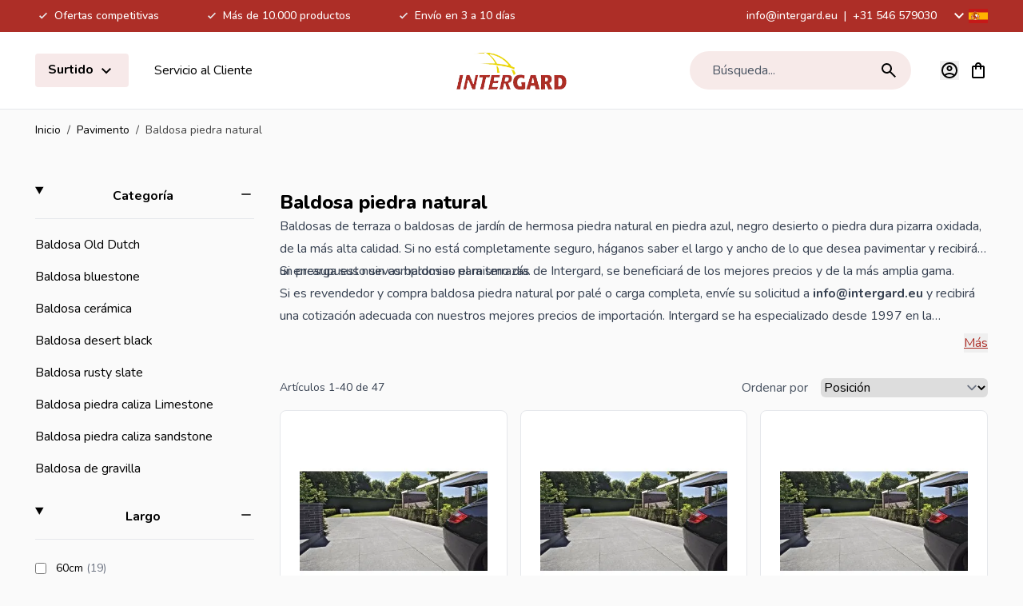

--- FILE ---
content_type: text/html; charset=UTF-8
request_url: https://www.intergardshop.es/pavimento/baldosa-piedra-natural
body_size: 101134
content:
<!doctype html>
<html lang="es">
<head >
    <meta charset="utf-8"/>
<meta name="title" content="Baldosa piedra natural, importación directa"/>
<meta name="description" content="Baldosa piedra natural en Intergard &#9989; Precios competitivos &#9989; Calidad excelente &#9989; Gama muy amplia &#9989; Importador Oficial &#9989; Entrega rápida"/>
<meta name="robots" content="INDEX,FOLLOW"/>
<meta name="viewport" content="width=device-width, initial-scale=1"/>
<title>Baldosa piedra natural, importación directa</title>
<link  rel="stylesheet" type="text/css"  media="all" href="https://www.intergardshop.es/static/version1767877759/frontend/Magna/default/es_ES/css/styles.css" />
<link rel="preload" as="font" crossorigin="anonymous" href="https://www.intergardshop.es/static/version1767877759/frontend/Magna/default/es_ES/fonts/nunito.woff2" />
<link rel="preload" as="font" crossorigin="anonymous" href="https://www.intergardshop.es/static/version1767877759/frontend/Magna/default/es_ES/fonts/nunito-italic.woff2" />
<link rel="preload" as="font" crossorigin="anonymous" href="https://www.intergardshop.es/static/version1767877759/frontend/Magna/default/es_ES/fonts/poppins-400.woff2" />
<link rel="preload" as="font" crossorigin="anonymous" href="https://www.intergardshop.es/static/version1767877759/frontend/Magna/default/es_ES/fonts/poppins-700.woff2" />
<link rel="preload" as="font" crossorigin="anonymous" href="https://www.intergardshop.es/static/version1767877759/frontend/Magna/default/es_ES/fonts/poppins-600.woff2" />
<link  rel="canonical" href="https://www.intergardshop.es/pavimento/baldosa-piedra-natural" />
<link  rel="icon" type="image/x-icon" href="https://www.intergardshop.de/media/favicon/default/Logo_Intergard_1000x1000_px.png" />
<link  rel="shortcut icon" type="image/x-icon" href="https://www.intergardshop.de/media/favicon/default/Logo_Intergard_1000x1000_px.png" />
<meta name="google-site-verification" content="rL6h8C_jiIIlXF6eaRqLP7Jf0Lfypm4ZYOENiWjIsPk" />

<meta name="google-site-verification" content="c2h7DakyTiDkF4azX9MnsYNfCdab_sE_IlxUgsWNJpQ" />
<link rel="preconnect" src="https://fonts.googleapis.com/css?family=Sarabun:300,400,500,600,700" src_type="url" rel="stylesheet" crossorigin>    
<meta property="og:type" content="product.group"/>
<meta property="og:url" content="https://www.intergardshop.es/pavimento/baldosa-piedra-natural"/>
<meta property="og:title" content="Baldosa piedra natural, importación directa"/>
<meta property="og:description" content="Baldosa piedra natural en Intergard &amp;#9989; Precios competitivos &amp;#9989; Calidad excelente &amp;#9989; Gama muy amplia &amp;#9989; Importador Oficial &amp;#9989; Entrega rápida"/>
<meta property="og:image" content="https://www.intergardshop.es/static/version1767877759/frontend/Magna/default/es_ES/images/logo.svg"/>
<meta property="og:site_name" content="Intergard Import Export BV"/>
    <link rel="alternate" hreflang="x-default" href="https://www.intergard.eu/sierbestrating/terrastegels"/>
    <link rel="alternate" hreflang="nl" href="https://www.intergard.eu/sierbestrating/terrastegels"/>
    <link rel="alternate" hreflang="de" href="https://www.intergardshop.de/pflastersteine-3/terrassenplatten"/>
    <link rel="alternate" hreflang="fr" href="https://www.intergardshop.fr/dallage/carrelage-terrasse"/>
    <link rel="alternate" hreflang="en" href="https://www.intergardshop.co.uk/pavement/paving-slabs"/>
    <link rel="alternate" hreflang="es" href="https://www.intergardshop.es/pavimento/baldosa-piedra-natural"/>
<!-- added by Trusted Shops app: Start -->
<script src="https://integrations.etrusted.com/applications/widget.js/v2" async defer></script>
<!-- End -->

<script nonce="bGl1cDc5NDZ5bmQ5d2EyNWU5c2E5eXAyazFwdHQ1YWM=">
    window.YIREO_GOOGLETAGMANAGER2_ENABLED = true;
    (function (events) {
        const initYireoGoogleTagManager2 = function () {
            events.forEach(function (eventType) {
                window.removeEventListener(eventType, initYireoGoogleTagManager2);
            });

                        (function (w, d, s, l, i) {
                w[l] = w[l] || [];
                w[l].push({'gtm.start': new Date().getTime(), event: 'gtm.js'});
                var f = d.getElementsByTagName(s)[0],
                    j = d.createElement(s),
                    dl = l != 'dataLayer' ? '&l=' + l : '';
                j.async = true;
                j.src = 'https://www.googletagmanager.com' + '/gtm.js?id=' + i + dl;
                f.parentNode.insertBefore(j, f);
            })(window, document, 'script', 'dataLayer', 'GTM-WWLH7S2');
                    };

        events.forEach(function (eventType) {
            window.addEventListener(eventType, initYireoGoogleTagManager2, {once: true, passive: true})
        });
    })(['load', 'keydown', 'mouseover', 'scroll', 'touchstart', 'wheel']);

    </script>
<script>
    var BASE_URL = 'https://www.intergardshop.es/';
    var THEME_PATH = 'https://www.intergardshop.es/static/version1767877759/frontend/Magna/default/es_ES';
    var COOKIE_CONFIG = {
        "expires": null,
        "path": "\u002F",
        "domain": ".www.intergardshop.es",
        "secure": true,
        "lifetime": "3600",
        "cookie_restriction_enabled": false    };
    var CURRENT_STORE_CODE = 'es';
    var CURRENT_WEBSITE_ID = '6';

    window.hyva = window.hyva || {}

    window.cookie_consent_groups = window.cookie_consent_groups || {}
    window.cookie_consent_groups['necessary'] = true;

    window.cookie_consent_config = window.cookie_consent_config || {};
    window.cookie_consent_config['necessary'] = [].concat(
        window.cookie_consent_config['necessary'] || [],
        [
            'user_allowed_save_cookie',
            'form_key',
            'mage-messages',
            'private_content_version',
            'mage-cache-sessid',
            'last_visited_store',
            'section_data_ids'
        ]
    );
</script>
<script>
    'use strict';
    (function( hyva, undefined ) {

        function lifetimeToExpires(options, defaults) {

            const lifetime = options.lifetime || defaults.lifetime;

            if (lifetime) {
                const date = new Date;
                date.setTime(date.getTime() + lifetime * 1000);
                return date;
            }

            return null;
        }

        function generateRandomString() {

            const allowedCharacters = '0123456789abcdefghijklmnopqrstuvwxyzABCDEFGHIJKLMNOPQRSTUVWXYZ',
                length = 16;

            let formKey = '',
                charactersLength = allowedCharacters.length;

            for (let i = 0; i < length; i++) {
                formKey += allowedCharacters[Math.round(Math.random() * (charactersLength - 1))]
            }

            return formKey;
        }

        const sessionCookieMarker = {noLifetime: true}

        const cookieTempStorage = {};

        const internalCookie = {
            get(name) {
                const v = document.cookie.match('(^|;) ?' + name + '=([^;]*)(;|$)');
                return v ? v[2] : null;
            },
            set(name, value, days, skipSetDomain) {
                let expires,
                    path,
                    domain,
                    secure,
                    samesite;

                const defaultCookieConfig = {
                    expires: null,
                    path: '/',
                    domain: null,
                    secure: false,
                    lifetime: null,
                    samesite: 'lax'
                };

                const cookieConfig = window.COOKIE_CONFIG || {};

                expires = days && days !== sessionCookieMarker
                    ? lifetimeToExpires({lifetime: 24 * 60 * 60 * days, expires: null}, defaultCookieConfig)
                    : lifetimeToExpires(window.COOKIE_CONFIG, defaultCookieConfig) || defaultCookieConfig.expires;

                path = cookieConfig.path || defaultCookieConfig.path;
                domain = !skipSetDomain && (cookieConfig.domain || defaultCookieConfig.domain);
                secure = cookieConfig.secure || defaultCookieConfig.secure;
                samesite = cookieConfig.samesite || defaultCookieConfig.samesite;

                document.cookie = name + "=" + encodeURIComponent(value) +
                    (expires && days !== sessionCookieMarker ? '; expires=' + expires.toGMTString() : '') +
                    (path ? '; path=' + path : '') +
                    (domain ? '; domain=' + domain : '') +
                    (secure ? '; secure' : '') +
                    (samesite ? '; samesite=' + samesite : 'lax');
            },
            isWebsiteAllowedToSaveCookie() {
                const allowedCookies = this.get('user_allowed_save_cookie');
                if (allowedCookies) {
                    const allowedWebsites = JSON.parse(unescape(allowedCookies));

                    return allowedWebsites[CURRENT_WEBSITE_ID] === 1;
                }
                return false;
            },
            getGroupByCookieName(name) {
                const cookieConsentConfig = window.cookie_consent_config || {};
                let group = null;
                for (let prop in cookieConsentConfig) {
                    if (!cookieConsentConfig.hasOwnProperty(prop)) continue;
                    if (cookieConsentConfig[prop].includes(name)) {
                        group = prop;
                        break;
                    }
                }
                return group;
            },
            isCookieAllowed(name) {
                const cookieGroup = this.getGroupByCookieName(name);
                return cookieGroup
                    ? window.cookie_consent_groups[cookieGroup]
                    : this.isWebsiteAllowedToSaveCookie();
            },
            saveTempStorageCookies() {
                for (const [name, data] of Object.entries(cookieTempStorage)) {
                    if (this.isCookieAllowed(name)) {
                        this.set(name, data['value'], data['days'], data['skipSetDomain']);
                        delete cookieTempStorage[name];
                    }
                }
            }
        };

        hyva.getCookie = (name) => {
            const cookieConfig = window.COOKIE_CONFIG || {};

            if (cookieConfig.cookie_restriction_enabled && ! internalCookie.isCookieAllowed(name)) {
                return cookieTempStorage[name] ? cookieTempStorage[name]['value'] : null;
            }

            return internalCookie.get(name);
        }

        hyva.setCookie = (name, value, days, skipSetDomain) => {
            const cookieConfig = window.COOKIE_CONFIG || {};

            if (cookieConfig.cookie_restriction_enabled && ! internalCookie.isCookieAllowed(name)) {
                cookieTempStorage[name] = {value, days, skipSetDomain};
                return;
            }
            return internalCookie.set(name, value, days, skipSetDomain);
        }


        hyva.setSessionCookie = (name, value, skipSetDomain) => {
            return hyva.setCookie(name, value, sessionCookieMarker, skipSetDomain)
        }

        hyva.getBrowserStorage = () => {
            const browserStorage = window.localStorage || window.sessionStorage;
            if (!browserStorage) {
                console.warn('Browser Storage is unavailable');
                return false;
            }
            try {
                browserStorage.setItem('storage_test', '1');
                browserStorage.removeItem('storage_test');
            } catch (error) {
                console.warn('Browser Storage is not accessible', error);
                return false;
            }
            return browserStorage;
        }

        hyva.postForm = (postParams) => {
            const form = document.createElement("form");

            let data = postParams.data;

            if (! postParams.skipUenc && ! data.uenc) {
                data.uenc = btoa(window.location.href);
            }
            form.method = "POST";
            form.action = postParams.action;

            Object.keys(postParams.data).map(key => {
                const field = document.createElement("input");
                field.type = 'hidden'
                field.value = postParams.data[key];
                field.name = key;
                form.appendChild(field);
            });

            const form_key = document.createElement("input");
            form_key.type = 'hidden';
            form_key.value = hyva.getFormKey();
            form_key.name="form_key";
            form.appendChild(form_key);

            document.body.appendChild(form);

            form.submit();
        }

        hyva.getFormKey = function () {
            let formKey = hyva.getCookie('form_key');

            if (!formKey) {
                formKey = generateRandomString();
                hyva.setCookie('form_key', formKey);
            }

            return formKey;
        }

        hyva.formatPrice = (value, showSign, options = {}) => {
            const groupSeparator = options.groupSeparator;
            const decimalSeparator = options.decimalSeparator
            delete options.groupSeparator;
            delete options.decimalSeparator;
            const formatter = new Intl.NumberFormat(
                'es\u002DES',
                Object.assign({
                    style: 'currency',
                    currency: 'EUR',
                    signDisplay: showSign ? 'always' : 'auto'
                }, options)
            );
            return (typeof Intl.NumberFormat.prototype.formatToParts === 'function') ?
                formatter.formatToParts(value).map(({type, value}) => {
                    switch (type) {
                        case 'currency':
                            return '\u0020' || value;
                        case 'minusSign':
                            return '- ';
                        case 'plusSign':
                            return '+ ';
                        case 'group':
                            return groupSeparator !== undefined ? groupSeparator : value;
                        case 'decimal':
                            return decimalSeparator !== undefined ? decimalSeparator : value;
                        default :
                            return value;
                    }
                }).reduce((string, part) => string + part) :
                formatter.format(value);
        }

        const formatStr = function (str, nStart) {
            const args = Array.from(arguments).slice(2);

            return str.replace(/(%+)([0-9]+)/g, (m, p, n) => {
                const idx = parseInt(n) - nStart;

                if (args[idx] === null || args[idx] === void 0) {
                    return m;
                }
                return p.length % 2
                    ? p.slice(0, -1).replace('%%', '%') + args[idx]
                    : p.replace('%%', '%') + n;
            })
        }

        hyva.str = function (string) {
            const args = Array.from(arguments);
            args.splice(1, 0, 1);

            return formatStr.apply(undefined, args);
        }

        hyva.strf = function () {
            const args = Array.from(arguments);
            args.splice(1, 0, 0);

            return formatStr.apply(undefined, args);
        }

        /**
         * Take a html string as `content` parameter and
         * extract an element from the DOM to replace in
         * the current page under the same selector,
         * defined by `targetSelector`
         */
        hyva.replaceDomElement = (targetSelector, content) => {
            // Parse the content and extract the DOM node using the `targetSelector`
            const parser = new DOMParser();
            const doc = parser.parseFromString(content, 'text/html');
            const contentNode = doc.querySelector(targetSelector);

            // Bail if content can't be found
            if (!contentNode) {
                return;
            }

            hyva.activateScripts(contentNode)

            // Replace the old DOM node with the new content
            document.querySelector(targetSelector).replaceWith(contentNode);

            // Reload customerSectionData and display cookie-messages if present
            window.dispatchEvent(new CustomEvent("reload-customer-section-data"));
            hyva.initMessages();
        }

        hyva.activateScripts = (contentNode) => {
            // Extract all the script tags from the content.
            // Script tags won't execute when inserted into a dom-element directly,
            // therefore we need to inject them to the head of the document.
            const tmpScripts = contentNode.getElementsByTagName('script');

            if (tmpScripts.length > 0) {
                // Push all script tags into an array
                // (to prevent dom manipulation while iterating over dom nodes)
                const scripts = [];
                for (let i = 0; i < tmpScripts.length; i++) {
                    scripts.push(tmpScripts[i]);
                }

                // Iterate over all script tags and duplicate+inject each into the head
                for (let i = 0; i < scripts.length; i++) {
                    let script = document.createElement('script');
                    script.innerHTML = scripts[i].innerHTML;

                    document.head.appendChild(script);

                    // Remove the original (non-executing) node from the content
                    scripts[i].parentNode.removeChild(scripts[i]);
                }
            }
            return contentNode;
        }

        const replace = {['+']: '-', ['/']: '_', ['=']: ','};
        hyva.getUenc = () => btoa(window.location.href).replace(/[+/=]/g, match => replace[match]);

        let currentTrap;

        const focusableElements = (rootElement) => {
            const selector = 'button, [href], input, select, textarea, details, [tabindex]:not([tabindex="-1"]';
            return Array.from(rootElement.querySelectorAll(selector))
                .filter(el => {
                    return el.style.display !== 'none'
                        && !el.disabled
                        && el.tabIndex !== -1
                        && (el.offsetWidth || el.offsetHeight || el.getClientRects().length)
                })
        }

        const focusTrap = (e) => {
            const isTabPressed = e.key === 'Tab' || e.keyCode === 9;
            if (!isTabPressed) return;

            const focusable = focusableElements(currentTrap)
            const firstFocusableElement = focusable[0]
            const lastFocusableElement = focusable[focusable.length - 1]

            e.shiftKey
                ? document.activeElement === firstFocusableElement && (lastFocusableElement.focus(), e.preventDefault())
                : document.activeElement === lastFocusableElement && (firstFocusableElement.focus(), e.preventDefault())
        };

        hyva.releaseFocus = (rootElement) => {
            if (currentTrap && (!rootElement || rootElement === currentTrap)) {
                currentTrap.removeEventListener('keydown', focusTrap)
                currentTrap = null
            }
        }
        hyva.trapFocus = (rootElement) => {
            if (!rootElement) return;
            hyva.releaseFocus()
            currentTrap = rootElement
            rootElement.addEventListener('keydown', focusTrap)
            const firstElement = focusableElements(rootElement)[0]
            firstElement && firstElement.focus()
        }

                hyva.alpineInitialized = (fn) => window.addEventListener('alpine:initialized', fn, {once: true})
                window.addEventListener('user-allowed-save-cookie', () => internalCookie.saveTempStorageCookies())

    }( window.hyva = window.hyva || {} ));
</script>
<script>
    'use strict';
    (function( hyva, undefined ) {
        const originalFormatPrice = hyva.formatPrice;

        hyva.formatPrice = (value, showSign, options = {}) => {
            const result = originalFormatPrice(value, showSign, options);
            return result.trim();
        }
    }( window.hyva = window.hyva || {} ));
</script>
<script>
    if (!window.IntersectionObserver) {
        window.IntersectionObserver = function (callback) {
            this.observe = el => el && callback(this.takeRecords());
            this.takeRecords = () => [{isIntersecting: true, intersectionRatio: 1}];
            this.disconnect = () => {};
            this.unobserve = () => {};
        }
    }
</script>
<script type="speculationrules">
{
    "prerender": [{
        "source": "document",
        "where": {
            "and": [
                { "href_matches": "/*" },
                { "not": {
                    "href_matches": [
                        "*/customer/*",
                        "*/search/*",
                        "*/sales/*",
                        "*/checkout/*",
                        "*.pdf"
                    ]
                }},
                { "not": { "selector_matches": ".do-not-prerender" } },
                { "not": { "selector_matches": "[download]" } },
                { "not": { "selector_matches": "[rel~=nofollow]" } }

            ]
        },
        "eagerness": "moderate"
    }]
}
</script>

<link rel="next" href="https://www.intergardshop.es/pavimento/baldosa-piedra-natural?p=2" /></head>
<body id="html-body" class="overflow-x-hidden page-with-filter page-products categorypath-pavimento-baldosa-piedra-natural category-baldosa-piedra-natural catalog-category-view page-layout-2columns-left">


<script>
    window.fastCheckoutMinicart = false;
    window.fastCheckoutModalEnabled = true;
</script><noscript><iframe src="https://www.googletagmanager.com/ns.html?id=GTM-WWLH7S2" height="0" width="0" style="display:none;visibility:hidden"></iframe></noscript>
<input name="form_key" type="hidden" value="KmyDfDwfGHrvW9l5" /><script nonce="bGl1cDc5NDZ5bmQ5d2EyNWU5c2E5eXAyazFwdHQ1YWM=">
    function yireoGoogleTagManager2Pusher(eventData, message, callback) {
        window.YIREO_GOOGLETAGMANAGER2_PAST_EVENTS = window.YIREO_GOOGLETAGMANAGER2_PAST_EVENTS || [];

        function doCallback(cb) {
            if (undefined === cb) {
                return;
            }

            cb();
        }

        
        const copyEventData = Object.assign({}, eventData);
        let metaData = {};
        if (copyEventData.meta) {
            metaData = copyEventData.meta;
            delete copyEventData.meta;
        }

        const eventHash = btoa(encodeURIComponent(JSON.stringify(copyEventData)));
        if (window.YIREO_GOOGLETAGMANAGER2_PAST_EVENTS.includes(eventHash)) {
            yireoGoogleTagManager2Logger('Warning: Event already triggered', eventData);
            doCallback(callback);
            return;
        }

        if (metaData && metaData.allowed_pages && metaData.allowed_pages.length > 0
            && false === metaData.allowed_pages.some(page => window.location.pathname.includes(page))) {
            yireoGoogleTagManager2Logger('Warning: Skipping event, not in allowed pages', window.location.pathname, eventData);
            doCallback(callback);
            return;
        }

        if (!message) {
            message = 'push (unknown) [unknown]';
        }

        yireoGoogleTagManager2Logger(message, eventData);
        window.dataLayer = window.dataLayer || [];

        if (eventData.ecommerce) {
            window.dataLayer.push({ecommerce: null});
        }

        try {
            window.dataLayer.push(eventData);
            window.YIREO_GOOGLETAGMANAGER2_PAST_EVENTS.push(eventHash);
        } catch(error) {
            doCallback(callback);
        }

        doCallback(callback);
    }
</script>
<script nonce="bGl1cDc5NDZ5bmQ5d2EyNWU5c2E5eXAyazFwdHQ1YWM=">
    function yireoGoogleTagManager2Logger(...args) {
        const debug = window.YIREO_GOOGLETAGMANAGER2_DEBUG || false;
        if (false === debug) {
            return;
        }

        var color = 'gray';
        if (args[0].toLowerCase().startsWith('push')) {
            color = 'green';
        }

        if (args[0].toLowerCase().startsWith('warning')) {
            color = 'orange';
        }

        var css = 'color:white; background-color:' + color + '; padding:1px;'
        console.log('%cYireo_GoogleTagManager2', css, ...args);
    }
</script>
<div class="page-wrapper"><div class="top-header bg-primary py-2">
    <div class="container flex items-center justify-center text-white text-sm font-medium">
        <div class="block lg:hidden">
                            <p>
                    <svg xmlns="http://www.w3.org/2000/svg" height="24" viewBox="0 -960 960 960" width="24" fill="#e8eaed" class="h-5 w-5 inline" role="img"><path d="M400-304 240-464l56-56 104 104 264-264 56 56-320 320Z"/><title>check-small</title></svg>
                    Ofertas competitivas                </p>
                    </div>
        <div class="hidden lg:flex justify-between w-full">
            <div class="usps flex items-center space-x-4 xl:space-x-14">
                                                            <div class="usp">
                            <p>
                                <svg xmlns="http://www.w3.org/2000/svg" height="24" viewBox="0 -960 960 960" width="24" fill="#e8eaed" class="h-5 w-5 inline" role="img"><path d="M400-304 240-464l56-56 104 104 264-264 56 56-320 320Z"/><title>check-small</title></svg>
                                Ofertas competitivas</p>
                        </div>
                                            <div class="usp">
                            <p>
                                <svg xmlns="http://www.w3.org/2000/svg" height="24" viewBox="0 -960 960 960" width="24" fill="#e8eaed" class="h-5 w-5 inline" role="img"><path d="M400-304 240-464l56-56 104 104 264-264 56 56-320 320Z"/><title>check-small</title></svg>
                                Más de 10.000 productos</p>
                        </div>
                                            <div class="usp">
                            <p>
                                <svg xmlns="http://www.w3.org/2000/svg" height="24" viewBox="0 -960 960 960" width="24" fill="#e8eaed" class="h-5 w-5 inline" role="img"><path d="M400-304 240-464l56-56 104 104 264-264 56 56-320 320Z"/><title>check-small</title></svg>
                                Envío en 3 a 10 días</p>
                        </div>
                                                </div>
            <div class="contact-data flex items-center">
                <p>
                    <a href="mailto:info@intergard.eu">info@intergard.eu</a>
                                            <span class="px-1"> | </span>
                                        <a href="tel:+31 546 579030">+31 546 579030</a>
                </p>
                <div class="ml-4">
                            <div @keydown.esc.window="open = false"
         @click.outside="open=false"
         x-data="{ open: false }"
         class="relative mx-5 lg:mx-0 pb-4 lg:p-0 column border-b border-gray-200 last:border-b-0 last:mb-0 lg:border-0 cursor-pointer"
         :class="{'z-50' : open}"
    >
        <div class="text-xl flex items-center"
             @click="open = !open"
        >
            <span class="hidden lg:block transition-transform"
                  :class="{ 'rotate-180': open }"
            >
                <svg xmlns="http://www.w3.org/2000/svg" height="24" viewBox="0 -960 960 960" width="24" class="fill-white" role="img"><path d="M480-345 240-585l56-56 184 184 184-184 56 56-240 240Z"/><title>magnaicons/chevron-down</title></svg>
            </span>
            <svg xmlns="http://www.w3.org/2000/svg" width="24" height="24" viewbox="0 0 20 15" fill="none" role="img">
  <mask id="a" maskUnits="userSpaceOnUse" x="0" y="0" width="20" height="15">
    <path fill="#fff" d="M0 0h20v15H0z"/>
  </mask>
  <g mask="url(#a)">
    <path fill-rule="evenodd" clip-rule="evenodd" d="M0 0v15h20V0H0z" fill="#FFB400"/>
    <mask id="b" maskUnits="userSpaceOnUse" x="0" y="0" width="20" height="15">
      <path fill-rule="evenodd" clip-rule="evenodd" d="M0 0v15h20V0H0z" fill="#fff"/>
    </mask>
    <g mask="url(#b)">
      <path fill-rule="evenodd" clip-rule="evenodd" d="M0 0v3.75h20V0H0zm0 11.25V15h20v-3.75H0z" fill="#C51918"/>
      <path fill="#F1F9FF" d="M3.13 6.42h.7v3.64h-.7z"/>
      <path fill-rule="evenodd" clip-rule="evenodd" d="M4.11 5.79H2.85v.35h.21v.28h.84v-.28h.21v-.35zm-.21 4.48h.21v.35H2.85v-.35h.21v-.28h.84v.28z" fill="#C88A02"/>
      <path fill-rule="evenodd" clip-rule="evenodd" d="M3.48 5.86c.152 0 .168-.057.258-.143.07-.067.232-.15.232-.242 0-.213-.22-.385-.49-.385s-.49.172-.49.385c0 .104.112.173.197.242.089.073.154.143.293.143z" fill="#AD1619"/>
      <path fill-rule="evenodd" clip-rule="evenodd" d="M2.85 10.62h1.26v.56s-.157-.07-.315-.07c-.157 0-.315.07-.315.07s-.157-.07-.315-.07a.898.898 0 00-.315.07v-.56z" fill="#005BBF"/>
      <mask id="c" maskUnits="userSpaceOnUse" x="2" y="10" width="3" height="2">
        <path fill-rule="evenodd" clip-rule="evenodd" d="M2.85 10.62h1.26v.56s-.157-.07-.315-.07c-.157 0-.315.07-.315.07s-.157-.07-.315-.07a.898.898 0 00-.315.07v-.56z" fill="#fff"/>
      </mask>
      <g mask="url(#c)" fill="#fff">
        <path d="M2.839 11.07l-.028-.067a.834.834 0 01.342-.076.37.37 0 01.177.04.306.306 0 00.15.033.306.306 0 00.15-.034.37.37 0 01.178-.039c.114 0 .228.025.341.076l-.027.067a.767.767 0 00-.314-.07.306.306 0 00-.15.034.37.37 0 01-.178.039.37.37 0 01-.177-.04.306.306 0 00-.15-.033.767.767 0 00-.314.07zm0-.21l-.028-.067a.834.834 0 01.342-.076.37.37 0 01.177.04.306.306 0 00.15.033.306.306 0 00.15-.034.37.37 0 01.178-.039c.114 0 .228.025.341.076l-.027.067a.767.767 0 00-.314-.07.306.306 0 00-.15.034.37.37 0 01-.178.039.37.37 0 01-.177-.04.306.306 0 00-.15-.033.767.767 0 00-.314.07z"/>
      </g>
      <path fill="#F1F9FF" d="M9.99 6.42h.7v3.64h-.7z"/>
      <path fill-rule="evenodd" clip-rule="evenodd" d="M10.97 5.79H9.71v.35h.21v.28h.84v-.28h.21v-.35zm-.21 4.48h.21v.35H9.71v-.35h.21v-.28h.84v.28z" fill="#C88A02"/>
      <path fill-rule="evenodd" clip-rule="evenodd" d="M10.34 5.86c.152 0 .168-.057.258-.143.07-.067.232-.15.232-.242 0-.213-.22-.385-.49-.385s-.49.172-.49.385c0 .104.112.173.197.242.089.073.154.143.293.143z" fill="#AD1619"/>
      <path fill-rule="evenodd" clip-rule="evenodd" d="M9.71 10.62h1.26v.56s-.158-.07-.315-.07-.315.07-.315.07-.158-.07-.315-.07a.89.89 0 00-.315.07v-.56z" fill="#005BBF"/>
      <mask id="d" maskUnits="userSpaceOnUse" x="9" y="10" width="2" height="2">
        <path fill-rule="evenodd" clip-rule="evenodd" d="M9.71 10.62h1.26v.56s-.158-.07-.315-.07-.315.07-.315.07-.158-.07-.315-.07a.89.89 0 00-.315.07v-.56z" fill="#fff"/>
      </mask>
      <g mask="url(#d)" fill="#fff">
        <path d="M9.699 11.07l-.028-.067a.834.834 0 01.342-.076.37.37 0 01.177.04.307.307 0 00.15.033.306.306 0 00.15-.034.371.371 0 01.178-.039c.114 0 .228.025.341.076l-.027.067a.767.767 0 00-.314-.07.307.307 0 00-.15.034.37.37 0 01-.178.039.371.371 0 01-.177-.04.306.306 0 00-.15-.033.767.767 0 00-.314.07zm0-.21l-.028-.067a.834.834 0 01.342-.076.37.37 0 01.177.04.307.307 0 00.15.033.306.306 0 00.15-.034.371.371 0 01.178-.039c.114 0 .228.025.341.076l-.027.067a.767.767 0 00-.314-.07.307.307 0 00-.15.034.37.37 0 01-.178.039.371.371 0 01-.177-.04.306.306 0 00-.15-.033.767.767 0 00-.314.07z"/>
      </g>
      <path fill-rule="evenodd" clip-rule="evenodd" d="M3.117 9.8c.127-.153.197-.292.197-.44a.395.395 0 00-.076-.24l.008-.003s.139-.06.187-.084c.09-.043.17-.089.247-.145a1.93 1.93 0 01.216-.13l.095-.05.026-.013.12-.066a.757.757 0 00.228-.18.335.335 0 00-.077-.499c-.087-.06-.204-.093-.376-.12l-.035-.005-.21-.033a13.234 13.234 0 01-.222-.036c.43-.072 1.045-.046 1.316.094l.256-.498c-.55-.284-1.806-.255-2.274.068-.344.237-.298.595.06.749.15.064.344.107.705.165-.06.035-.11.067-.157.101a.997.997 0 01-.16.093l-.157.07-.02.009c-.291.132-.433.316-.39.647l.023.179.04.012.43.355zm-.36-.463v.003-.003zm7.684.023c0 .148.07.287.197.44l.43-.355.04-.012.024-.18c.042-.33-.1-.514-.39-.646l-.02-.009h-.001a8.57 8.57 0 01-.156-.07 1.001 1.001 0 01-.16-.093 1.78 1.78 0 00-.157-.101c.36-.058.555-.1.705-.165.357-.154.404-.512.06-.75-.469-.322-1.724-.351-2.275-.067l.257.498c.27-.14.885-.166 1.315-.094l-.22.036-.211.033-.036.005c-.172.027-.289.06-.376.12a.335.335 0 00-.077.499.757.757 0 00.23.18c.033.02.07.04.119.066l.025.013.095.05a2.1 2.1 0 01.217.13c.077.056.156.102.246.145l.187.084.009.003a.395.395 0 00-.077.24z" fill="#AD1619"/>
      <path d="M3.702 7.75l.207.043V8.1c-.22.175-.779.471-.779.471V7.75h.572zm6.495 0l-.207.043V8.1c.22.175.779.471.779.471V7.75h-.572z" fill="#F1F9FF"/>
      <path fill-rule="evenodd" clip-rule="evenodd" d="M9.235 4.504V4.4c-.36-.258-.737-.387-1.131-.387a2.258 2.258 0 00-1.147-.195v-.002c-.582-.057-1.168.197-1.168.197-.591 0-1.131.387-1.131.387v.103l.706.709s.198.682 1.59.522v.002s.921-.026.986-.047c.026-.009.053-.016.08-.024.18-.053.386-.113.509-.453l.706-.71zM6.954 3.85c-.02.236-.135 1.66 0 1.88V3.85z" fill="#AD1619"/>
      <path fill-rule="evenodd" clip-rule="evenodd" d="M5.196 5.093v-.002L4.7 4.624l.048-.051.466.439.012-.055a.594.594 0 00.164.019V4.88l.104.056c.05.027.123.035.219.019.07-.011.118-.093.133-.267l.032-.352.105.337c.048.152.12.22.224.22.1 0 .141-.037.146-.13l.012-.265.12.236c.043.085.103.124.187.124.121 0 .202-.1.202-.26h.142c0 .16.08.26.202.26.084 0 .144-.039.187-.124l.12-.236.012.264c.005.094.045.13.146.13.104 0 .176-.067.224-.22l.105-.336.031.352c.016.174.063.256.134.267.096.016.168.008.22-.02L8.5 4.88v.095a.594.594 0 00.164-.02l.022.102.516-.485.048.051-.642.604c-.094.173-.14.286-.14.334 0 .072-.189.115-.555.159a9.025 9.025 0 01-.903.06v.001h-.07a9.024 9.024 0 01-.903-.061c-.367-.044-.554-.087-.554-.16a.147.147 0 00-.005-.033.55.55 0 01-.08-.194 3.518 3.518 0 00-.056-.106L5.2 5.094h-.004zm3.441.012c-.115.02-.197.018-.241-.018a.55.55 0 01-.242.007c-.098-.016-.166-.081-.208-.19a.32.32 0 01-.203.125c.448.063.762.153.762.153s-.008.066-.027.144l.071-.136.007-.009.081-.076zm-1.105-.103a.225.225 0 01-.093-.083.312.312 0 01-.113.064c.07.005.14.012.206.02zm-.453-.033a.32.32 0 01-.134-.117.32.32 0 01-.133.117l.097-.002h.056l.114.002zm-1.69.207l-.065-.061c.078.008.136 0 .17-.028a.55.55 0 00.242.007c.098-.016.166-.081.207-.19a.321.321 0 00.197.124 6.546 6.546 0 00-.751.148zm1.172-.194A6.277 6.277 0 006.362 5a.224.224 0 00.089-.081c.032.028.07.05.11.063zm1.722.581c.05.023.088 0 .12-.044a.226.226 0 00-.005.033.677.677 0 01-.123.04 4.23 4.23 0 01-.37.06c-.297.035-.65.058-.93.06a8.867 8.867 0 01-.93-.06 3.834 3.834 0 01-.37-.06.787.787 0 01-.092-.026.108.108 0 00.008-.003c.153-.071 1.164-.139 1.346-.15.182.011 1.193.079 1.346.15zm.193-.013l-.001.002V5.55h.001z" fill="#C88A02"/>
      <path fill-rule="evenodd" clip-rule="evenodd" d="M6.945 3.342a.21.21 0 100-.42.21.21 0 000 .42z" fill="#005BBF"/>
      <path fill-rule="evenodd" clip-rule="evenodd" d="M6.809 4.373a.278.278 0 00.02.064.265.265 0 00-.094-.017c-.097 0-.175.047-.175.105 0 .058.078.105.175.105.097 0 .175-.047.175-.105 0 .058.078.105.175.105.097 0 .175-.047.175-.105 0-.058-.078-.105-.175-.105a.278.278 0 00-.069.009.265.265 0 00-.001-.096c-.019-.095-.08-.163-.137-.152-.057.011-.088.097-.07.192zm.101.152v-.003.003zm-1.131-.018a.278.278 0 01-.02-.064c-.019-.095.012-.18.07-.192.056-.01.117.057.136.152a.265.265 0 01.001.096.278.278 0 01.069-.009c.097 0 .175.047.175.105 0 .058-.078.105-.175.105-.097 0-.175-.047-.175-.105v-.003.003c0 .058-.078.105-.175.105-.097 0-.175-.047-.175-.105 0-.058.078-.105.175-.105a.25.25 0 01.094.017zm2.192.064c-.008.057-.092.093-.188.08-.095-.014-.166-.072-.158-.13.008-.056.092-.092.188-.079a.265.265 0 01.09.03.279.279 0 01-.011-.066c-.005-.097.038-.177.096-.18.058-.004.109.072.114.169a.265.265 0 01-.012.095.277.277 0 01.07.001c.095.013.166.07.158.128-.008.058-.092.093-.188.08-.096-.013-.167-.07-.159-.128zm0 0v-.004.004zm.667.277c.085.046.176.041.204-.01l.001-.003a.068.068 0 00.03.019c.055.017.123-.045.151-.137.029-.092.006-.181-.049-.198-.055-.017-.123.044-.152.137a.279.279 0 00-.012.065.265.265 0 00-.075-.058c-.085-.046-.176-.04-.204.01-.027.052.02.13.106.175zm-3.435.022c-.085.045-.177.04-.204-.01l-.001-.004a.068.068 0 01-.03.02c-.055.016-.123-.045-.152-.137-.028-.093-.006-.182.05-.199.055-.016.123.045.151.137a.271.271 0 01.012.066.265.265 0 01.075-.059c.086-.045.177-.04.204.01.027.052-.02.13-.105.176zm1.664-2.322h.146v.092h.095v.146h-.095v.292h.095v.145H6.77v-.145h.097v-.292H6.77V2.64h.097v-.092z" fill="#C88A02"/>
      <path fill="#C88A02" d="M6.84 3.34h.28v.91h-.28z"/>
      <path d="M5.713 3.492l-.001.07c-.621-.01-.977.08-1.067.26-.094.187-.077.414.054.684l-.063.03c-.14-.287-.158-.536-.054-.745.107-.214.484-.31 1.13-.299z" fill="#fff"/>
      <path d="M5.833 4.113l-.036.06c-.135-.08-.203-.218-.203-.408 0-.273.14-.433.452-.542.198-.07.469-.041.813.083l-.023.066c-.331-.12-.587-.147-.767-.083-.285.1-.405.236-.405.476 0 .167.056.28.169.348z" fill="#fff"/>
      <path d="M4.788 4.398l-.132.047c-.138-.39-.098-.655.136-.77.206-.1.507-.142.904-.125l-.006.14c-.376-.016-.655.022-.837.111-.154.075-.182.266-.065.597z" fill="#C88A02"/>
      <path d="M6.33 3.4c-.32 0-.45.077-.526.307-.048.147-.001.272.15.39l-.087.11c-.194-.152-.263-.337-.196-.543.096-.293.284-.405.66-.405.246 0 .438.065.572.197l.021.02v.675h-.14v-.615c-.104-.09-.254-.137-.453-.137z" fill="#C88A02"/>
      <path d="M8.156 3.562v.07c.622-.01.978.08 1.068.26.093.187.076.414-.055.684l.063.03c.14-.287.159-.536.055-.745-.108-.214-.484-.31-1.131-.299z" fill="#fff"/>
      <path d="M7.936 4.128l.036.06c.135-.08.203-.219.203-.408 0-.273-.14-.433-.451-.543-.199-.07-.47-.04-.814.084l.024.066c.33-.12.586-.147.767-.084.285.1.404.237.404.477 0 .166-.056.28-.169.348z" fill="#fff"/>
      <path d="M9.125 4.468l.132.047c.137-.39.098-.655-.137-.77-.206-.1-.507-.142-.903-.125l.005.14c.376-.016.655.022.837.111.154.075.182.266.066.597z" fill="#C88A02"/>
      <path d="M7.573 3.41c.32 0 .452.078.527.308.048.147.001.272-.15.389l.087.11c.195-.15.263-.336.196-.542-.096-.294-.283-.405-.66-.405-.246 0-.438.065-.572.197l-.021.02v.675h.14v-.615c.104-.09.255-.137.453-.137z" fill="#C88A02"/>
      <path opacity=".3" fill-rule="evenodd" clip-rule="evenodd" d="M4.67 5.79h4.55v4.088s-.338 1.372-2.275 1.372c-1.937 0-2.275-1.408-2.275-1.408V5.79z" fill="#E1E5E8"/>
      <mask id="e" maskUnits="userSpaceOnUse" x="4" y="5" width="6" height="7">
        <path fill-rule="evenodd" clip-rule="evenodd" d="M4.67 5.79h4.55v4.088s-.338 1.372-2.275 1.372c-1.937 0-2.275-1.408-2.275-1.408V5.79z" fill="#fff"/>
      </mask>
      <g mask="url(#e)">
        <path fill="#FFC034" d="M4.67 8.31h2.31v2.73H4.67z"/>
        <path fill="#AD1619" d="M4.95 8.45h.28v2.59h-.28zm.98 0h.28v2.59h-.28zm-.49 0h.28v2.59h-.28zm.98 0h.28v2.59h-.28zM4.67 5.72h2.31v2.66H4.67z"/>
        <path fill="#AD1619" d="M6.91 8.24h2.31v2.66H6.91z"/>
        <path fill="#F1F9FF" d="M6.91 5.79h2.45v2.59H6.91z"/>
        <path fill-rule="evenodd" clip-rule="evenodd" d="M5.65 6h.21v.58H6v-.29h.21v.29h.21v.364h-.21v.653h.21v.363H5.16v-.363h.21v-.653h-.21V6.58h.14v-.29h.21v.29h.14V6z" fill="#C88A02"/>
        <path d="M8.112 6.122l.143-.154.301.282-.143.153-.301-.281z" fill="#C88A02"/>
        <path fill-rule="evenodd" clip-rule="evenodd" d="M8.975 10.088V8.555h-1.75v1.52l.003.012c.088.377.39.568.872.568.481 0 .783-.186.872-.555l.003-.012zm-.875.357c-.387 0-.598-.13-.665-.395V8.765h1.33v1.297c-.067.256-.278.383-.665.383z" fill="#FFC034"/>
        <path fill-rule="evenodd" clip-rule="evenodd" d="M8.172 8.683h-.146v.695l-.574-.625-.104.094.52.566h-.47v.21h.481l-.53.578.103.095.574-.626v.812h.146v-.739l.508.553.103-.095-.531-.578h.593v-.21h-.582l.52-.566-.103-.094-.508.552v-.622z" fill="#FFC034"/>
        <path fill-rule="evenodd" clip-rule="evenodd" d="M8.427 10.902s-1.483.116-1.483-.84c0 0-.014.84-1.562.84v.755h3.045v-.755z" fill="#F1F9FF"/>
        <path fill-rule="evenodd" clip-rule="evenodd" d="M6.945 8.87c.29 0 .525-.25.525-.56 0-.31-.235-.56-.525-.56-.29 0-.525.25-.525.56 0 .31.235.56.525.56z" fill="#005BBF" stroke="#AD1619" stroke-width=".729"/>
      </g>
    </g>
  </g>
<title>flags/es</title></svg>
            <span class="lg:hidden text-base ml-2">
                Language: Español            </span>
        </div>

        <nav x-show="open"
             x-transition.opacity
             x-collapse="open"
             x-cloak
             class="lg:absolute top-8 right-0 lg:bg-white lg:rounded-lg lg:shadow-lg content text-base text-gray-600 leading-6 font-normal overflow-hidden"
        >
            <div class="pt-4 lg:p-3"
                 role="menu"
                 aria-orientation="vertical"
                 aria-labelledby="options-menu"
            >
                                                                                                            <div class="z-20 view-de switcher-option rounded lg:px-4 py-3 text-sm text-gray-700 lg:hover:bg-primary/10"
                                data-storelanguage="de">
                                <a href="https://www.intergardshop.de/pflastersteine-3/terrassenplatten" rel="nofollow"
                                   class="flex items-center w-full text-left no-underline text-black leading-none"
                                >
                                    <svg xmlns="http://www.w3.org/2000/svg" width="24" height="24" viewbox="0 0 20 15" fill="none" class="mr-3 mb-0.5" role="img">
  <mask id="a_2" maskUnits="userSpaceOnUse" x="0" y="0" width="20" height="15">
    <path fill="#fff" d="M0 0h20v15H0z"/>
  </mask>
  <g mask="url(#a_2)" fill-rule="evenodd" clip-rule="evenodd">
    <path d="M0 10h20v5H0v-5z" fill="#FFD018"/>
    <path d="M0 5h20v5H0V5z" fill="#E31D1C"/>
    <path d="M0 0h20v5H0V0z" fill="#272727"/>
  </g>
<title>flags/de</title></svg>
                                    Deutsch                                </a>
                            </div>
                                                                                                                                                        <div class="z-20 view-en switcher-option rounded lg:px-4 py-3 text-sm text-gray-700 lg:hover:bg-primary/10"
                                data-storelanguage="en">
                                <a href="https://www.intergardshop.co.uk/pavement/paving-slabs" rel="nofollow"
                                   class="flex items-center w-full text-left no-underline text-black leading-none"
                                >
                                    <svg xmlns="http://www.w3.org/2000/svg" width="24" height="24" viewbox="0 0 20 15" fill="none" class="mr-3 mb-0.5" role="img">
  <mask id="a_3" maskUnits="userSpaceOnUse" x="0" y="0" width="20" height="15">
    <path fill="#fff" d="M0 0h20v15H0z"/>
  </mask>
  <g mask="url(#a_3)">
    <path fill-rule="evenodd" clip-rule="evenodd" d="M0 0v15h20V0H0z" fill="#2E42A5"/>
    <mask id="b_2" maskUnits="userSpaceOnUse" x="0" y="0" width="20" height="15">
      <path fill-rule="evenodd" clip-rule="evenodd" d="M0 0v15h20V0H0z" fill="#fff"/>
    </mask>
    <g mask="url(#b_2)">
      <mask id="c_2" maskUnits="userSpaceOnUse" x="0" y="0" width="20" height="15">
        <path fill="#fff" d="M0 0h20v15H0z"/>
      </mask>
      <g mask="url(#c_2)">
        <path d="M-2.227 13.928l4.401 1.862L20.1 2.024l2.32-2.766-4.706-.622-7.312 5.932L4.52 8.565l-6.746 5.363z" fill="#fff"/>
        <path d="M-1.624 15.232l2.242 1.08 20.97-17.31h-3.149l-20.062 16.23z" fill="#F50100"/>
        <path d="M22.227 13.928l-4.401 1.862L-.1 2.024-2.42-.742l4.706-.622 7.311 5.932 5.886 3.997 6.745 5.363z" fill="#fff"/>
        <path d="M22.077 14.864l-2.242 1.08-8.93-7.412-2.647-.828L-2.645-.733H.504L11.4 7.504l2.895.993 7.782 6.367z" fill="#F50100"/>
        <mask id="d_2" fill="#fff">
          <path fill-rule="evenodd" clip-rule="evenodd" d="M12.361-1.25H7.64V5h-8.872v5H7.64v6.25h4.722V10h8.906V5h-8.906v-6.25z"/>
        </mask>
        <path fill-rule="evenodd" clip-rule="evenodd" d="M12.361-1.25H7.64V5h-8.872v5H7.64v6.25h4.722V10h8.906V5h-8.906v-6.25z" fill="#F50100"/>
        <path d="M7.639-1.25V-2.5h-1.25v1.25h1.25zm4.722 0h1.25V-2.5h-1.25v1.25zM7.64 5v1.25h1.25V5H7.64zm-8.872 0V3.75h-1.25V5h1.25zm0 5h-1.25v1.25h1.25V10zm8.872 0h1.25V8.75H7.64V10zm0 6.25H6.39v1.25h1.25v-1.25zm4.722 0v1.25h1.25v-1.25h-1.25zm0-6.25V8.75h-1.25V10h1.25zm8.906 0v1.25h1.25V10h-1.25zm0-5h1.25V3.75h-1.25V5zm-8.906 0h-1.25v1.25h1.25V5zM7.64 0h4.722v-2.5H7.64V0zm1.25 5v-6.25h-2.5V5h2.5zM-1.233 6.25H7.64v-2.5h-8.872v2.5zM.017 10V5h-2.5v5h2.5zM7.64 8.75h-8.872v2.5H7.64v-2.5zm1.25 7.5V10h-2.5v6.25h2.5zM12.36 15H7.64v2.5h4.722V15zm-1.25-5v6.25h2.5V10h-2.5zm10.156-1.25H12.36v2.5h8.906v-2.5zM20.017 5v5h2.5V5h-2.5zm-7.656 1.25h8.906v-2.5h-8.906v2.5zm-1.25-7.5V5h2.5v-6.25h-2.5z" fill="#fff" mask="url(#d_2)"/>
      </g>
    </g>
  </g>
<title>flags/en</title></svg>
                                    English                                </a>
                            </div>
                                                                                                                                                        <div class="z-20 view-es switcher-option rounded lg:px-4 py-3 text-sm text-gray-700 lg:hover:bg-primary/10"
                                data-storelanguage="es">
                                <a href="https://www.intergardshop.es/" rel="nofollow"
                                   class="flex items-center w-full text-left no-underline text-black leading-none"
                                >
                                    <svg xmlns="http://www.w3.org/2000/svg" width="24" height="24" viewbox="0 0 20 15" fill="none" class="mr-3 mb-0.5" role="img">
  <mask id="a_4" maskUnits="userSpaceOnUse" x="0" y="0" width="20" height="15">
    <path fill="#fff" d="M0 0h20v15H0z"/>
  </mask>
  <g mask="url(#a_4)">
    <path fill-rule="evenodd" clip-rule="evenodd" d="M0 0v15h20V0H0z" fill="#FFB400"/>
    <mask id="b_3" maskUnits="userSpaceOnUse" x="0" y="0" width="20" height="15">
      <path fill-rule="evenodd" clip-rule="evenodd" d="M0 0v15h20V0H0z" fill="#fff"/>
    </mask>
    <g mask="url(#b_3)">
      <path fill-rule="evenodd" clip-rule="evenodd" d="M0 0v3.75h20V0H0zm0 11.25V15h20v-3.75H0z" fill="#C51918"/>
      <path fill="#F1F9FF" d="M3.13 6.42h.7v3.64h-.7z"/>
      <path fill-rule="evenodd" clip-rule="evenodd" d="M4.11 5.79H2.85v.35h.21v.28h.84v-.28h.21v-.35zm-.21 4.48h.21v.35H2.85v-.35h.21v-.28h.84v.28z" fill="#C88A02"/>
      <path fill-rule="evenodd" clip-rule="evenodd" d="M3.48 5.86c.152 0 .168-.057.258-.143.07-.067.232-.15.232-.242 0-.213-.22-.385-.49-.385s-.49.172-.49.385c0 .104.112.173.197.242.089.073.154.143.293.143z" fill="#AD1619"/>
      <path fill-rule="evenodd" clip-rule="evenodd" d="M2.85 10.62h1.26v.56s-.157-.07-.315-.07c-.157 0-.315.07-.315.07s-.157-.07-.315-.07a.898.898 0 00-.315.07v-.56z" fill="#005BBF"/>
      <mask id="c_3" maskUnits="userSpaceOnUse" x="2" y="10" width="3" height="2">
        <path fill-rule="evenodd" clip-rule="evenodd" d="M2.85 10.62h1.26v.56s-.157-.07-.315-.07c-.157 0-.315.07-.315.07s-.157-.07-.315-.07a.898.898 0 00-.315.07v-.56z" fill="#fff"/>
      </mask>
      <g mask="url(#c_3)" fill="#fff">
        <path d="M2.839 11.07l-.028-.067a.834.834 0 01.342-.076.37.37 0 01.177.04.306.306 0 00.15.033.306.306 0 00.15-.034.37.37 0 01.178-.039c.114 0 .228.025.341.076l-.027.067a.767.767 0 00-.314-.07.306.306 0 00-.15.034.37.37 0 01-.178.039.37.37 0 01-.177-.04.306.306 0 00-.15-.033.767.767 0 00-.314.07zm0-.21l-.028-.067a.834.834 0 01.342-.076.37.37 0 01.177.04.306.306 0 00.15.033.306.306 0 00.15-.034.37.37 0 01.178-.039c.114 0 .228.025.341.076l-.027.067a.767.767 0 00-.314-.07.306.306 0 00-.15.034.37.37 0 01-.178.039.37.37 0 01-.177-.04.306.306 0 00-.15-.033.767.767 0 00-.314.07z"/>
      </g>
      <path fill="#F1F9FF" d="M9.99 6.42h.7v3.64h-.7z"/>
      <path fill-rule="evenodd" clip-rule="evenodd" d="M10.97 5.79H9.71v.35h.21v.28h.84v-.28h.21v-.35zm-.21 4.48h.21v.35H9.71v-.35h.21v-.28h.84v.28z" fill="#C88A02"/>
      <path fill-rule="evenodd" clip-rule="evenodd" d="M10.34 5.86c.152 0 .168-.057.258-.143.07-.067.232-.15.232-.242 0-.213-.22-.385-.49-.385s-.49.172-.49.385c0 .104.112.173.197.242.089.073.154.143.293.143z" fill="#AD1619"/>
      <path fill-rule="evenodd" clip-rule="evenodd" d="M9.71 10.62h1.26v.56s-.158-.07-.315-.07-.315.07-.315.07-.158-.07-.315-.07a.89.89 0 00-.315.07v-.56z" fill="#005BBF"/>
      <mask id="d_3" maskUnits="userSpaceOnUse" x="9" y="10" width="2" height="2">
        <path fill-rule="evenodd" clip-rule="evenodd" d="M9.71 10.62h1.26v.56s-.158-.07-.315-.07-.315.07-.315.07-.158-.07-.315-.07a.89.89 0 00-.315.07v-.56z" fill="#fff"/>
      </mask>
      <g mask="url(#d_3)" fill="#fff">
        <path d="M9.699 11.07l-.028-.067a.834.834 0 01.342-.076.37.37 0 01.177.04.307.307 0 00.15.033.306.306 0 00.15-.034.371.371 0 01.178-.039c.114 0 .228.025.341.076l-.027.067a.767.767 0 00-.314-.07.307.307 0 00-.15.034.37.37 0 01-.178.039.371.371 0 01-.177-.04.306.306 0 00-.15-.033.767.767 0 00-.314.07zm0-.21l-.028-.067a.834.834 0 01.342-.076.37.37 0 01.177.04.307.307 0 00.15.033.306.306 0 00.15-.034.371.371 0 01.178-.039c.114 0 .228.025.341.076l-.027.067a.767.767 0 00-.314-.07.307.307 0 00-.15.034.37.37 0 01-.178.039.371.371 0 01-.177-.04.306.306 0 00-.15-.033.767.767 0 00-.314.07z"/>
      </g>
      <path fill-rule="evenodd" clip-rule="evenodd" d="M3.117 9.8c.127-.153.197-.292.197-.44a.395.395 0 00-.076-.24l.008-.003s.139-.06.187-.084c.09-.043.17-.089.247-.145a1.93 1.93 0 01.216-.13l.095-.05.026-.013.12-.066a.757.757 0 00.228-.18.335.335 0 00-.077-.499c-.087-.06-.204-.093-.376-.12l-.035-.005-.21-.033a13.234 13.234 0 01-.222-.036c.43-.072 1.045-.046 1.316.094l.256-.498c-.55-.284-1.806-.255-2.274.068-.344.237-.298.595.06.749.15.064.344.107.705.165-.06.035-.11.067-.157.101a.997.997 0 01-.16.093l-.157.07-.02.009c-.291.132-.433.316-.39.647l.023.179.04.012.43.355zm-.36-.463v.003-.003zm7.684.023c0 .148.07.287.197.44l.43-.355.04-.012.024-.18c.042-.33-.1-.514-.39-.646l-.02-.009h-.001a8.57 8.57 0 01-.156-.07 1.001 1.001 0 01-.16-.093 1.78 1.78 0 00-.157-.101c.36-.058.555-.1.705-.165.357-.154.404-.512.06-.75-.469-.322-1.724-.351-2.275-.067l.257.498c.27-.14.885-.166 1.315-.094l-.22.036-.211.033-.036.005c-.172.027-.289.06-.376.12a.335.335 0 00-.077.499.757.757 0 00.23.18c.033.02.07.04.119.066l.025.013.095.05a2.1 2.1 0 01.217.13c.077.056.156.102.246.145l.187.084.009.003a.395.395 0 00-.077.24z" fill="#AD1619"/>
      <path d="M3.702 7.75l.207.043V8.1c-.22.175-.779.471-.779.471V7.75h.572zm6.495 0l-.207.043V8.1c.22.175.779.471.779.471V7.75h-.572z" fill="#F1F9FF"/>
      <path fill-rule="evenodd" clip-rule="evenodd" d="M9.235 4.504V4.4c-.36-.258-.737-.387-1.131-.387a2.258 2.258 0 00-1.147-.195v-.002c-.582-.057-1.168.197-1.168.197-.591 0-1.131.387-1.131.387v.103l.706.709s.198.682 1.59.522v.002s.921-.026.986-.047c.026-.009.053-.016.08-.024.18-.053.386-.113.509-.453l.706-.71zM6.954 3.85c-.02.236-.135 1.66 0 1.88V3.85z" fill="#AD1619"/>
      <path fill-rule="evenodd" clip-rule="evenodd" d="M5.196 5.093v-.002L4.7 4.624l.048-.051.466.439.012-.055a.594.594 0 00.164.019V4.88l.104.056c.05.027.123.035.219.019.07-.011.118-.093.133-.267l.032-.352.105.337c.048.152.12.22.224.22.1 0 .141-.037.146-.13l.012-.265.12.236c.043.085.103.124.187.124.121 0 .202-.1.202-.26h.142c0 .16.08.26.202.26.084 0 .144-.039.187-.124l.12-.236.012.264c.005.094.045.13.146.13.104 0 .176-.067.224-.22l.105-.336.031.352c.016.174.063.256.134.267.096.016.168.008.22-.02L8.5 4.88v.095a.594.594 0 00.164-.02l.022.102.516-.485.048.051-.642.604c-.094.173-.14.286-.14.334 0 .072-.189.115-.555.159a9.025 9.025 0 01-.903.06v.001h-.07a9.024 9.024 0 01-.903-.061c-.367-.044-.554-.087-.554-.16a.147.147 0 00-.005-.033.55.55 0 01-.08-.194 3.518 3.518 0 00-.056-.106L5.2 5.094h-.004zm3.441.012c-.115.02-.197.018-.241-.018a.55.55 0 01-.242.007c-.098-.016-.166-.081-.208-.19a.32.32 0 01-.203.125c.448.063.762.153.762.153s-.008.066-.027.144l.071-.136.007-.009.081-.076zm-1.105-.103a.225.225 0 01-.093-.083.312.312 0 01-.113.064c.07.005.14.012.206.02zm-.453-.033a.32.32 0 01-.134-.117.32.32 0 01-.133.117l.097-.002h.056l.114.002zm-1.69.207l-.065-.061c.078.008.136 0 .17-.028a.55.55 0 00.242.007c.098-.016.166-.081.207-.19a.321.321 0 00.197.124 6.546 6.546 0 00-.751.148zm1.172-.194A6.277 6.277 0 006.362 5a.224.224 0 00.089-.081c.032.028.07.05.11.063zm1.722.581c.05.023.088 0 .12-.044a.226.226 0 00-.005.033.677.677 0 01-.123.04 4.23 4.23 0 01-.37.06c-.297.035-.65.058-.93.06a8.867 8.867 0 01-.93-.06 3.834 3.834 0 01-.37-.06.787.787 0 01-.092-.026.108.108 0 00.008-.003c.153-.071 1.164-.139 1.346-.15.182.011 1.193.079 1.346.15zm.193-.013l-.001.002V5.55h.001z" fill="#C88A02"/>
      <path fill-rule="evenodd" clip-rule="evenodd" d="M6.945 3.342a.21.21 0 100-.42.21.21 0 000 .42z" fill="#005BBF"/>
      <path fill-rule="evenodd" clip-rule="evenodd" d="M6.809 4.373a.278.278 0 00.02.064.265.265 0 00-.094-.017c-.097 0-.175.047-.175.105 0 .058.078.105.175.105.097 0 .175-.047.175-.105 0 .058.078.105.175.105.097 0 .175-.047.175-.105 0-.058-.078-.105-.175-.105a.278.278 0 00-.069.009.265.265 0 00-.001-.096c-.019-.095-.08-.163-.137-.152-.057.011-.088.097-.07.192zm.101.152v-.003.003zm-1.131-.018a.278.278 0 01-.02-.064c-.019-.095.012-.18.07-.192.056-.01.117.057.136.152a.265.265 0 01.001.096.278.278 0 01.069-.009c.097 0 .175.047.175.105 0 .058-.078.105-.175.105-.097 0-.175-.047-.175-.105v-.003.003c0 .058-.078.105-.175.105-.097 0-.175-.047-.175-.105 0-.058.078-.105.175-.105a.25.25 0 01.094.017zm2.192.064c-.008.057-.092.093-.188.08-.095-.014-.166-.072-.158-.13.008-.056.092-.092.188-.079a.265.265 0 01.09.03.279.279 0 01-.011-.066c-.005-.097.038-.177.096-.18.058-.004.109.072.114.169a.265.265 0 01-.012.095.277.277 0 01.07.001c.095.013.166.07.158.128-.008.058-.092.093-.188.08-.096-.013-.167-.07-.159-.128zm0 0v-.004.004zm.667.277c.085.046.176.041.204-.01l.001-.003a.068.068 0 00.03.019c.055.017.123-.045.151-.137.029-.092.006-.181-.049-.198-.055-.017-.123.044-.152.137a.279.279 0 00-.012.065.265.265 0 00-.075-.058c-.085-.046-.176-.04-.204.01-.027.052.02.13.106.175zm-3.435.022c-.085.045-.177.04-.204-.01l-.001-.004a.068.068 0 01-.03.02c-.055.016-.123-.045-.152-.137-.028-.093-.006-.182.05-.199.055-.016.123.045.151.137a.271.271 0 01.012.066.265.265 0 01.075-.059c.086-.045.177-.04.204.01.027.052-.02.13-.105.176zm1.664-2.322h.146v.092h.095v.146h-.095v.292h.095v.145H6.77v-.145h.097v-.292H6.77V2.64h.097v-.092z" fill="#C88A02"/>
      <path fill="#C88A02" d="M6.84 3.34h.28v.91h-.28z"/>
      <path d="M5.713 3.492l-.001.07c-.621-.01-.977.08-1.067.26-.094.187-.077.414.054.684l-.063.03c-.14-.287-.158-.536-.054-.745.107-.214.484-.31 1.13-.299z" fill="#fff"/>
      <path d="M5.833 4.113l-.036.06c-.135-.08-.203-.218-.203-.408 0-.273.14-.433.452-.542.198-.07.469-.041.813.083l-.023.066c-.331-.12-.587-.147-.767-.083-.285.1-.405.236-.405.476 0 .167.056.28.169.348z" fill="#fff"/>
      <path d="M4.788 4.398l-.132.047c-.138-.39-.098-.655.136-.77.206-.1.507-.142.904-.125l-.006.14c-.376-.016-.655.022-.837.111-.154.075-.182.266-.065.597z" fill="#C88A02"/>
      <path d="M6.33 3.4c-.32 0-.45.077-.526.307-.048.147-.001.272.15.39l-.087.11c-.194-.152-.263-.337-.196-.543.096-.293.284-.405.66-.405.246 0 .438.065.572.197l.021.02v.675h-.14v-.615c-.104-.09-.254-.137-.453-.137z" fill="#C88A02"/>
      <path d="M8.156 3.562v.07c.622-.01.978.08 1.068.26.093.187.076.414-.055.684l.063.03c.14-.287.159-.536.055-.745-.108-.214-.484-.31-1.131-.299z" fill="#fff"/>
      <path d="M7.936 4.128l.036.06c.135-.08.203-.219.203-.408 0-.273-.14-.433-.451-.543-.199-.07-.47-.04-.814.084l.024.066c.33-.12.586-.147.767-.084.285.1.404.237.404.477 0 .166-.056.28-.169.348z" fill="#fff"/>
      <path d="M9.125 4.468l.132.047c.137-.39.098-.655-.137-.77-.206-.1-.507-.142-.903-.125l.005.14c.376-.016.655.022.837.111.154.075.182.266.066.597z" fill="#C88A02"/>
      <path d="M7.573 3.41c.32 0 .452.078.527.308.048.147.001.272-.15.389l.087.11c.195-.15.263-.336.196-.542-.096-.294-.283-.405-.66-.405-.246 0-.438.065-.572.197l-.021.02v.675h.14v-.615c.104-.09.255-.137.453-.137z" fill="#C88A02"/>
      <path opacity=".3" fill-rule="evenodd" clip-rule="evenodd" d="M4.67 5.79h4.55v4.088s-.338 1.372-2.275 1.372c-1.937 0-2.275-1.408-2.275-1.408V5.79z" fill="#E1E5E8"/>
      <mask id="e_2" maskUnits="userSpaceOnUse" x="4" y="5" width="6" height="7">
        <path fill-rule="evenodd" clip-rule="evenodd" d="M4.67 5.79h4.55v4.088s-.338 1.372-2.275 1.372c-1.937 0-2.275-1.408-2.275-1.408V5.79z" fill="#fff"/>
      </mask>
      <g mask="url(#e_2)">
        <path fill="#FFC034" d="M4.67 8.31h2.31v2.73H4.67z"/>
        <path fill="#AD1619" d="M4.95 8.45h.28v2.59h-.28zm.98 0h.28v2.59h-.28zm-.49 0h.28v2.59h-.28zm.98 0h.28v2.59h-.28zM4.67 5.72h2.31v2.66H4.67z"/>
        <path fill="#AD1619" d="M6.91 8.24h2.31v2.66H6.91z"/>
        <path fill="#F1F9FF" d="M6.91 5.79h2.45v2.59H6.91z"/>
        <path fill-rule="evenodd" clip-rule="evenodd" d="M5.65 6h.21v.58H6v-.29h.21v.29h.21v.364h-.21v.653h.21v.363H5.16v-.363h.21v-.653h-.21V6.58h.14v-.29h.21v.29h.14V6z" fill="#C88A02"/>
        <path d="M8.112 6.122l.143-.154.301.282-.143.153-.301-.281z" fill="#C88A02"/>
        <path fill-rule="evenodd" clip-rule="evenodd" d="M8.975 10.088V8.555h-1.75v1.52l.003.012c.088.377.39.568.872.568.481 0 .783-.186.872-.555l.003-.012zm-.875.357c-.387 0-.598-.13-.665-.395V8.765h1.33v1.297c-.067.256-.278.383-.665.383z" fill="#FFC034"/>
        <path fill-rule="evenodd" clip-rule="evenodd" d="M8.172 8.683h-.146v.695l-.574-.625-.104.094.52.566h-.47v.21h.481l-.53.578.103.095.574-.626v.812h.146v-.739l.508.553.103-.095-.531-.578h.593v-.21h-.582l.52-.566-.103-.094-.508.552v-.622z" fill="#FFC034"/>
        <path fill-rule="evenodd" clip-rule="evenodd" d="M8.427 10.902s-1.483.116-1.483-.84c0 0-.014.84-1.562.84v.755h3.045v-.755z" fill="#F1F9FF"/>
        <path fill-rule="evenodd" clip-rule="evenodd" d="M6.945 8.87c.29 0 .525-.25.525-.56 0-.31-.235-.56-.525-.56-.29 0-.525.25-.525.56 0 .31.235.56.525.56z" fill="#005BBF" stroke="#AD1619" stroke-width=".729"/>
      </g>
    </g>
  </g>
<title>flags/es</title></svg>
                                    Español                                </a>
                            </div>
                                                                                                                                                        <div class="z-20 view-fr switcher-option rounded lg:px-4 py-3 text-sm text-gray-700 lg:hover:bg-primary/10"
                                data-storelanguage="fr">
                                <a href="https://www.intergardshop.fr/dallage/carrelage-terrasse" rel="nofollow"
                                   class="flex items-center w-full text-left no-underline text-black leading-none"
                                >
                                    <svg xmlns="http://www.w3.org/2000/svg" width="24" height="24" viewbox="0 0 20 15" fill="none" class="mr-3 mb-0.5" role="img">
  <mask id="a_5" maskUnits="userSpaceOnUse" x="0" y="0" width="20" height="15">
    <path fill="#fff" d="M0 0h20v15H0z"/>
  </mask>
  <g mask="url(#a_5)" fill-rule="evenodd" clip-rule="evenodd">
    <path d="M14 0h6v15h-6V0z" fill="#F50100"/>
    <path d="M0 0h7v15H0V0z" fill="#2E42A5"/>
    <path d="M6 0h8v15H6V0z" fill="#F7FCFF"/>
  </g>
<title>flags/fr</title></svg>
                                    Français                                </a>
                            </div>
                                                                                                                                                        <div class="z-20 view-nl switcher-option rounded lg:px-4 py-3 text-sm text-gray-700 lg:hover:bg-primary/10"
                                data-storelanguage="nl">
                                <a href="https://www.intergard.eu/sierbestrating/terrastegels" rel="nofollow"
                                   class="flex items-center w-full text-left no-underline text-black leading-none"
                                >
                                    <svg xmlns="http://www.w3.org/2000/svg" width="24" height="24" viewbox="0 0 20 15" fill="none" class="mr-3 mb-0.5" role="img">
  <mask id="a_6" maskUnits="userSpaceOnUse" x="0" y="0" width="20" height="15">
    <path fill="#fff" d="M0 0h20v15H0z"/>
  </mask>
  <g mask="url(#a_6)">
    <path fill-rule="evenodd" clip-rule="evenodd" d="M0 0v15h20V0H0z" fill="#F7FCFF"/>
    <mask id="b_4" maskUnits="userSpaceOnUse" x="0" y="0" width="20" height="15">
      <path fill-rule="evenodd" clip-rule="evenodd" d="M0 0v15h20V0H0z" fill="#fff"/>
    </mask>
    <g mask="url(#b_4)" fill-rule="evenodd" clip-rule="evenodd">
      <path d="M0 0v5h20V0H0z" fill="#E31D1C"/>
      <path d="M0 10v5h20v-5H0z" fill="#3D58DB"/>
    </g>
  </g>
<title>flags/nl</title></svg>
                                    Nederlands                                </a>
                            </div>
                                                                        </div>
        </nav>
    </div>
                </div>
            </div>
        </div>
    </div>
</div>
<header class="page-header sticky top-0 z-30 md:z-40"><a class="action skip sr-only focus:not-sr-only focus:absolute focus:z-40 focus:bg-white
   contentarea"
   href="#contentarea">
    <span>
        Ir al contenido    </span>
</a>
<div id="header"
     class="relative z-40 w-full bg-white border-b border-gray-200"
     x-data="initHeader()"
     @private-content-loaded.window="getData(event.detail.data)"
>

    <div class="lg:hidden">
        <div x-data="{ open: false }"
     @toggle-mobile-menu.window="open = !open" class="lg:hidden">
    <div class="fixed z-40 inset-0 w-full md:w-2/3 shadow-2xl bg-white text-black flex flex-col xl:hidden"
         x-cloak
         x-show="open"
         x-transition:enter="transition-translate duration-300"
         x-transition:enter-start="-translate-x-full"
         x-transition:enter-end="translate-x-0"
         x-transition:leave="transition-translate duration-300"
         x-transition:leave-start="translate-x-0"
         x-transition:leave-end="-translate-x-full"
    >
        <div class="relative py-3 flex justify-between items-center xl:pb-4 xl:pt-6 px-5">
            <div class="flex items-center z-10 xl:hidden"
                 @click="$dispatch('toggle-mobile-menu')">
                <button class="flex items-center p-2 -ml-4 mr-4">
                    <svg xmlns="http://www.w3.org/2000/svg" height="24" viewBox="0 -960 960 960" width="24" fill="currentColor" class="w-6 h-6" role="img"><path d="m256-200-56-56 224-224-224-224 56-56 224 224 224-224 56 56-224 224 224 224-56 56-224-224-224 224Z"/><title>close</title></svg>
                    <span class="ml-2 text-base font-bold">
                        Cerrar                    </span>
                </button>
            </div>
            <div class="flex justify-center items-center h-full">
    <a href="https://www.intergardshop.es/"
       aria-label="Go&#x20;to&#x20;Home&#x20;page"
       class="shrink"
    >
        <picture><source type="image/webp" srcset="https://www.intergardshop.es/media/default/logo_2_.webp"><img src="https://www.intergardshop.de/media/default/logo_2_.png" alt="Store&#x20;logo" height="22" width="64" loading="lazy"></picture>
    </a>
</div>

                    </div>
        <nav class="relative pt-5 flex-1 overflow-y-auto overflow-x-hidden">
            <div id="store-language-container"></div>
            <ul x-data="{ activeMenu: 0 }">
                                                    <div>
            <span class="mobile-menu-item" x-show="activeMenu === 0">
            <a class="mobile-menu-item-link" href="https://www.intergardshop.es/populair" title="Populair"
                >Populair                                    <div class="arrow-right-icon"></div>
                </a>
        </span>
        </div>

                                    <div>
            <span class="mobile-menu-item" x-show="activeMenu === 0">
            <a class="mobile-menu-item-link" href="https://www.intergardshop.es/cercados" title="Cercados"
                                    @click.prevent="activeMenu = activeMenu === '1335' ? 0 : '1335'"
                >Cercados                                    <div class="arrow-right-icon"></div>
                </a>
        </span>
                <template x-if="activeMenu === '1335'">
            <div class="mobile-menu-node translate-x-full"
                :class="{
                    'translate-x-full' : activeMenu !== '1335',
                    'translate-x-0' : activeMenu === '1335'
                }"
            >
                <div class="mobile-menu-item-back">
                    <button class="flex items-center mx-5 py-4 cursor-pointer" @click="activeMenu = 0">
                        <div class="arrow-left-icon"></div>
                        <span class="ml-4">
                            Menú                        </span>
                    </button>
                </div>
                <p class="mx-5 pb-2 pt-4 font-bold">
                    Cercados                </p>
                <div x-data="{ activeMenu: 0 }" id="Cercados">
                                            <a href="https://www.intergardshop.es/cercados" title="Cercados" class="flex items-center mx-5 justify-between py-4 border-b cursor-pointer bg-white underline">
                            Bekijk alles                            <div class="arrow-right-icon"></div>
                        </a>
                                                                                    <div>
            <span class="mobile-menu-item" x-show="activeMenu === 0">
            <a class="mobile-menu-item-link" href="https://www.intergardshop.es/cercados/vallas-de-madera" title="Vallas de madera"
                                    @click.prevent="activeMenu = activeMenu === '1336' ? 0 : '1336'"
                >Vallas de madera                                    <div class="arrow-right-icon"></div>
                </a>
        </span>
                <template x-if="activeMenu === '1336'">
            <div class="mobile-menu-node translate-x-full"
                :class="{
                    'translate-x-full' : activeMenu !== '1336',
                    'translate-x-0' : activeMenu === '1336'
                }"
            >
                <div class="mobile-menu-item-back">
                    <button class="flex items-center mx-5 py-4 cursor-pointer" @click="activeMenu = 0">
                        <div class="arrow-left-icon"></div>
                        <span class="ml-4">
                            Cercados                        </span>
                    </button>
                </div>
                <p class="mx-5 pb-2 pt-4 font-bold">
                    Vallas de madera                </p>
                <div x-data="{ activeMenu: 0 }" id="Vallas de madera">
                                            <a href="https://www.intergardshop.es/cercados/vallas-de-madera" title="Vallas de madera" class="flex items-center mx-5 justify-between py-4 border-b cursor-pointer bg-white underline">
                            Bekijk alles                            <div class="arrow-right-icon"></div>
                        </a>
                                                                                    <div>
            <span class="mobile-menu-item" x-show="activeMenu === 0">
            <a class="mobile-menu-item-link" href="https://www.intergardshop.es/cercados/vallas-de-madera/vallas-de-hormigon" title="Vallas de hormigon"
                >Vallas de hormigon                                    <div class="arrow-right-icon"></div>
                </a>
        </span>
        </div>

                                            <div>
            <span class="mobile-menu-item" x-show="activeMenu === 0">
            <a class="mobile-menu-item-link" href="https://www.intergardshop.es/cercados/vallas-de-madera/vallas-madera-hormigon" title="Vallas madera hormigón"
                >Vallas madera hormigón                                    <div class="arrow-right-icon"></div>
                </a>
        </span>
        </div>

                                            <div>
            <span class="mobile-menu-item" x-show="activeMenu === 0">
            <a class="mobile-menu-item-link" href="https://www.intergardshop.es/cercados/vallas-de-madera/cercados-de-madera-autoclave" title="Vallas de madera autoclave"
                >Vallas de madera autoclave                                    <div class="arrow-right-icon"></div>
                </a>
        </span>
        </div>

                                            <div>
            <span class="mobile-menu-item" x-show="activeMenu === 0">
            <a class="mobile-menu-item-link" href="https://www.intergardshop.es/cercados/vallas-de-madera/cercados-de-madera-tropical" title="Vallas de madera tropical"
                >Vallas de madera tropical                                    <div class="arrow-right-icon"></div>
                </a>
        </span>
        </div>

                                            <div>
            <span class="mobile-menu-item" x-show="activeMenu === 0">
            <a class="mobile-menu-item-link" href="https://www.intergardshop.es/cercados/vallas-de-madera/cercados-de-madera-douglas" title="Vallas de madera Douglas"
                >Vallas de madera Douglas                                    <div class="arrow-right-icon"></div>
                </a>
        </span>
        </div>

                                            <div>
            <span class="mobile-menu-item" x-show="activeMenu === 0">
            <a class="mobile-menu-item-link" href="https://www.intergardshop.es/cercados/vallas-de-madera/vallas-sinteticas" title="Vallas sinteticas"
                >Vallas sinteticas                                    <div class="arrow-right-icon"></div>
                </a>
        </span>
        </div>

                                            <div>
            <span class="mobile-menu-item" x-show="activeMenu === 0">
            <a class="mobile-menu-item-link" href="https://www.intergardshop.es/cercados/vallas-de-madera/celosia-jardin" title="Celosia jardin"
                >Celosia jardin                                    <div class="arrow-right-icon"></div>
                </a>
        </span>
        </div>

                                            <div>
            <span class="mobile-menu-item" x-show="activeMenu === 0">
            <a class="mobile-menu-item-link" href="https://www.intergardshop.es/cercados/vallas-de-madera/vallas-de-casta-o" title="Vallas de castaño"
                >Vallas de castaño                                    <div class="arrow-right-icon"></div>
                </a>
        </span>
        </div>

                                            <div>
            <span class="mobile-menu-item" x-show="activeMenu === 0">
            <a class="mobile-menu-item-link" href="https://www.intergardshop.es/cercados/vallas-de-madera/valla-de-madera" title="Vallas de madera"
                >Vallas de madera                                    <div class="arrow-right-icon"></div>
                </a>
        </span>
        </div>

                                            <div>
            <span class="mobile-menu-item" x-show="activeMenu === 0">
            <a class="mobile-menu-item-link" href="https://www.intergardshop.es/cercados/vallas-de-madera/post-rail" title="Vallas tejanas"
                >Vallas tejanas                                    <div class="arrow-right-icon"></div>
                </a>
        </span>
        </div>

                                            <div>
            <span class="mobile-menu-item" x-show="activeMenu === 0">
            <a class="mobile-menu-item-link" href="https://www.intergardshop.es/cercados/vallas-de-madera/accesorios-vallas" title="Accesorios vallas"
                >Accesorios vallas                                    <div class="arrow-right-icon"></div>
                </a>
        </span>
        </div>

                                    </div>
                <div class="h-20 bg-gradient-to-t from-white to-white/0 sticky bottom-0"></div>
            </div>
        </template>
    </div>

                                            <div>
            <span class="mobile-menu-item" x-show="activeMenu === 0">
            <a class="mobile-menu-item-link" href="https://www.intergardshop.es/cercados/vallas-naturales" title="Vallas naturales"
                                    @click.prevent="activeMenu = activeMenu === '1348' ? 0 : '1348'"
                >Vallas naturales                                    <div class="arrow-right-icon"></div>
                </a>
        </span>
                <template x-if="activeMenu === '1348'">
            <div class="mobile-menu-node translate-x-full"
                :class="{
                    'translate-x-full' : activeMenu !== '1348',
                    'translate-x-0' : activeMenu === '1348'
                }"
            >
                <div class="mobile-menu-item-back">
                    <button class="flex items-center mx-5 py-4 cursor-pointer" @click="activeMenu = 0">
                        <div class="arrow-left-icon"></div>
                        <span class="ml-4">
                            Cercados                        </span>
                    </button>
                </div>
                <p class="mx-5 pb-2 pt-4 font-bold">
                    Vallas naturales                </p>
                <div x-data="{ activeMenu: 0 }" id="Vallas naturales">
                                            <a href="https://www.intergardshop.es/cercados/vallas-naturales" title="Vallas naturales" class="flex items-center mx-5 justify-between py-4 border-b cursor-pointer bg-white underline">
                            Bekijk alles                            <div class="arrow-right-icon"></div>
                        </a>
                                                                                    <div>
            <span class="mobile-menu-item" x-show="activeMenu === 0">
            <a class="mobile-menu-item-link" href="https://www.intergardshop.es/cercados/vallas-naturales/valla-de-avellana" title="Vallas de avellana"
                >Vallas de avellana                                    <div class="arrow-right-icon"></div>
                </a>
        </span>
        </div>

                                            <div>
            <span class="mobile-menu-item" x-show="activeMenu === 0">
            <a class="mobile-menu-item-link" href="https://www.intergardshop.es/cercados/vallas-naturales/vallas-de-mimbre" title="Vallas de mimbre"
                >Vallas de mimbre                                    <div class="arrow-right-icon"></div>
                </a>
        </span>
        </div>

                                            <div>
            <span class="mobile-menu-item" x-show="activeMenu === 0">
            <a class="mobile-menu-item-link" href="https://www.intergardshop.es/cercados/vallas-naturales/valla-de-castano" title="Vallas de castaño"
                >Vallas de castaño                                    <div class="arrow-right-icon"></div>
                </a>
        </span>
        </div>

                                            <div>
            <span class="mobile-menu-item" x-show="activeMenu === 0">
            <a class="mobile-menu-item-link" href="https://www.intergardshop.es/cercados/vallas-naturales/valla-de-bambu" title="Vallas de bambu"
                >Vallas de bambu                                    <div class="arrow-right-icon"></div>
                </a>
        </span>
        </div>

                                    </div>
                <div class="h-20 bg-gradient-to-t from-white to-white/0 sticky bottom-0"></div>
            </div>
        </template>
    </div>

                                            <div>
            <span class="mobile-menu-item" x-show="activeMenu === 0">
            <a class="mobile-menu-item-link" href="https://www.intergardshop.es/cercados/canizos" title="Cañizo"
                                    @click.prevent="activeMenu = activeMenu === '1353' ? 0 : '1353'"
                >Cañizo                                    <div class="arrow-right-icon"></div>
                </a>
        </span>
                <template x-if="activeMenu === '1353'">
            <div class="mobile-menu-node translate-x-full"
                :class="{
                    'translate-x-full' : activeMenu !== '1353',
                    'translate-x-0' : activeMenu === '1353'
                }"
            >
                <div class="mobile-menu-item-back">
                    <button class="flex items-center mx-5 py-4 cursor-pointer" @click="activeMenu = 0">
                        <div class="arrow-left-icon"></div>
                        <span class="ml-4">
                            Cercados                        </span>
                    </button>
                </div>
                <p class="mx-5 pb-2 pt-4 font-bold">
                    Cañizo                </p>
                <div x-data="{ activeMenu: 0 }" id="Cañizo">
                                            <a href="https://www.intergardshop.es/cercados/canizos" title="Cañizo" class="flex items-center mx-5 justify-between py-4 border-b cursor-pointer bg-white underline">
                            Bekijk alles                            <div class="arrow-right-icon"></div>
                        </a>
                                                                                    <div>
            <span class="mobile-menu-item" x-show="activeMenu === 0">
            <a class="mobile-menu-item-link" href="https://www.intergardshop.es/cercados/canizos/mimbre" title="Rollos de Mimbre"
                >Rollos de Mimbre                                    <div class="arrow-right-icon"></div>
                </a>
        </span>
        </div>

                                            <div>
            <span class="mobile-menu-item" x-show="activeMenu === 0">
            <a class="mobile-menu-item-link" href="https://www.intergardshop.es/cercados/canizos/rollos-de-mimbre-compuesto" title="Rollos de mimbre compuesto"
                >Rollos de mimbre compuesto                                    <div class="arrow-right-icon"></div>
                </a>
        </span>
        </div>

                                            <div>
            <span class="mobile-menu-item" x-show="activeMenu === 0">
            <a class="mobile-menu-item-link" href="https://www.intergardshop.es/cercados/canizos/canizo" title="Cañizo"
                >Cañizo                                    <div class="arrow-right-icon"></div>
                </a>
        </span>
        </div>

                                            <div>
            <span class="mobile-menu-item" x-show="activeMenu === 0">
            <a class="mobile-menu-item-link" href="https://www.intergardshop.es/cercados/canizos/brezo" title="Brezo"
                >Brezo                                    <div class="arrow-right-icon"></div>
                </a>
        </span>
        </div>

                                            <div>
            <span class="mobile-menu-item" x-show="activeMenu === 0">
            <a class="mobile-menu-item-link" href="https://www.intergardshop.es/cercados/canizos/corteza-abeto" title="Corteza arbol"
                >Corteza arbol                                    <div class="arrow-right-icon"></div>
                </a>
        </span>
        </div>

                                            <div>
            <span class="mobile-menu-item" x-show="activeMenu === 0">
            <a class="mobile-menu-item-link" href="https://www.intergardshop.es/cercados/canizos/seto-natural-coco" title="Seto natural coco"
                >Seto natural coco                                    <div class="arrow-right-icon"></div>
                </a>
        </span>
        </div>

                                            <div>
            <span class="mobile-menu-item" x-show="activeMenu === 0">
            <a class="mobile-menu-item-link" href="https://www.intergardshop.es/cercados/canizos/rollos-de-paja-2" title="Rollos de paja"
                >Rollos de paja                                    <div class="arrow-right-icon"></div>
                </a>
        </span>
        </div>

                                            <div>
            <span class="mobile-menu-item" x-show="activeMenu === 0">
            <a class="mobile-menu-item-link" href="https://www.intergardshop.es/cercados/canizos/seto-artificial" title="Seto artificial"
                >Seto artificial                                    <div class="arrow-right-icon"></div>
                </a>
        </span>
        </div>

                                            <div>
            <span class="mobile-menu-item" x-show="activeMenu === 0">
            <a class="mobile-menu-item-link" href="https://www.intergardshop.es/cercados/canizos/canizo-pvc" title="Cañizo PVC"
                >Cañizo PVC                                    <div class="arrow-right-icon"></div>
                </a>
        </span>
        </div>

                                            <div>
            <span class="mobile-menu-item" x-show="activeMenu === 0">
            <a class="mobile-menu-item-link" href="https://www.intergardshop.es/cercados/canizos/pantalla-privacidad-balcon" title="Pantalla privacidad balcón"
                >Pantalla privacidad balcón                                    <div class="arrow-right-icon"></div>
                </a>
        </span>
        </div>

                                    </div>
                <div class="h-20 bg-gradient-to-t from-white to-white/0 sticky bottom-0"></div>
            </div>
        </template>
    </div>

                                            <div>
            <span class="mobile-menu-item" x-show="activeMenu === 0">
            <a class="mobile-menu-item-link" href="https://www.intergardshop.es/cercados/vallas-metalicas" title="Vallas metalicas"
                                    @click.prevent="activeMenu = activeMenu === '1364' ? 0 : '1364'"
                >Vallas metalicas                                    <div class="arrow-right-icon"></div>
                </a>
        </span>
                <template x-if="activeMenu === '1364'">
            <div class="mobile-menu-node translate-x-full"
                :class="{
                    'translate-x-full' : activeMenu !== '1364',
                    'translate-x-0' : activeMenu === '1364'
                }"
            >
                <div class="mobile-menu-item-back">
                    <button class="flex items-center mx-5 py-4 cursor-pointer" @click="activeMenu = 0">
                        <div class="arrow-left-icon"></div>
                        <span class="ml-4">
                            Cercados                        </span>
                    </button>
                </div>
                <p class="mx-5 pb-2 pt-4 font-bold">
                    Vallas metalicas                </p>
                <div x-data="{ activeMenu: 0 }" id="Vallas metalicas">
                                            <a href="https://www.intergardshop.es/cercados/vallas-metalicas" title="Vallas metalicas" class="flex items-center mx-5 justify-between py-4 border-b cursor-pointer bg-white underline">
                            Bekijk alles                            <div class="arrow-right-icon"></div>
                        </a>
                                                                                    <div>
            <span class="mobile-menu-item" x-show="activeMenu === 0">
            <a class="mobile-menu-item-link" href="https://www.intergardshop.es/cercados/vallas-metalicas/verja-electrosoldada" title="Verja electrosoldada"
                                    @click.prevent="activeMenu = activeMenu === '1365' ? 0 : '1365'"
                >Verja electrosoldada                                    <div class="arrow-right-icon"></div>
                </a>
        </span>
                <template x-if="activeMenu === '1365'">
            <div class="mobile-menu-node translate-x-full"
                :class="{
                    'translate-x-full' : activeMenu !== '1365',
                    'translate-x-0' : activeMenu === '1365'
                }"
            >
                <div class="mobile-menu-item-back">
                    <button class="flex items-center mx-5 py-4 cursor-pointer" @click="activeMenu = 0">
                        <div class="arrow-left-icon"></div>
                        <span class="ml-4">
                            Vallas metalicas                        </span>
                    </button>
                </div>
                <p class="mx-5 pb-2 pt-4 font-bold">
                    Verja electrosoldada                </p>
                <div x-data="{ activeMenu: 0 }" id="Verja electrosoldada">
                                            <a href="https://www.intergardshop.es/cercados/vallas-metalicas/verja-electrosoldada" title="Verja electrosoldada" class="flex items-center mx-5 justify-between py-4 border-b cursor-pointer bg-white underline">
                            Bekijk alles                            <div class="arrow-right-icon"></div>
                        </a>
                                                                                    <div>
            <span class="mobile-menu-item" x-show="activeMenu === 0">
            <a class="mobile-menu-item-link" href="https://www.intergardshop.es/cercados/vallas-metalicas/verja-electrosoldada/verja-electrosoldada-galvanizada" title="Verja electrosoldada galvanizada"
                >Verja electrosoldada galvanizada                                    <div class="arrow-right-icon"></div>
                </a>
        </span>
        </div>

                                            <div>
            <span class="mobile-menu-item" x-show="activeMenu === 0">
            <a class="mobile-menu-item-link" href="https://www.intergardshop.es/cercados/vallas-metalicas/verja-electrosoldada/verja-electrosoldada-plastificada" title="Verja electrosoldada plastificada"
                >Verja electrosoldada plastificada                                    <div class="arrow-right-icon"></div>
                </a>
        </span>
        </div>

                                            <div>
            <span class="mobile-menu-item" x-show="activeMenu === 0">
            <a class="mobile-menu-item-link" href="https://www.intergardshop.es/cercados/vallas-metalicas/verja-electrosoldada/puerta-verja-electrosoldada" title="Puerta verja electrosoldada"
                >Puerta verja electrosoldada                                    <div class="arrow-right-icon"></div>
                </a>
        </span>
        </div>

                                            <div>
            <span class="mobile-menu-item" x-show="activeMenu === 0">
            <a class="mobile-menu-item-link" href="https://www.intergardshop.es/cercados/vallas-metalicas/verja-electrosoldada/poste-verja-electrosoldada" title="Poste verja electrosoldada"
                >Poste verja electrosoldada                                    <div class="arrow-right-icon"></div>
                </a>
        </span>
        </div>

                                            <div>
            <span class="mobile-menu-item" x-show="activeMenu === 0">
            <a class="mobile-menu-item-link" href="https://www.intergardshop.es/cercados/vallas-metalicas/verja-electrosoldada/accesorios-verja-electrosoldada" title="Accesorios verja electrosoldada"
                >Accesorios verja electrosoldada                                    <div class="arrow-right-icon"></div>
                </a>
        </span>
        </div>

                                    </div>
                <div class="h-20 bg-gradient-to-t from-white to-white/0 sticky bottom-0"></div>
            </div>
        </template>
    </div>

                                            <div>
            <span class="mobile-menu-item" x-show="activeMenu === 0">
            <a class="mobile-menu-item-link" href="https://www.intergardshop.es/cercados/vallas-metalicas/panel-metalico-3d" title="Valla Hercules"
                                    @click.prevent="activeMenu = activeMenu === '1371' ? 0 : '1371'"
                >Valla Hercules                                    <div class="arrow-right-icon"></div>
                </a>
        </span>
                <template x-if="activeMenu === '1371'">
            <div class="mobile-menu-node translate-x-full"
                :class="{
                    'translate-x-full' : activeMenu !== '1371',
                    'translate-x-0' : activeMenu === '1371'
                }"
            >
                <div class="mobile-menu-item-back">
                    <button class="flex items-center mx-5 py-4 cursor-pointer" @click="activeMenu = 0">
                        <div class="arrow-left-icon"></div>
                        <span class="ml-4">
                            Vallas metalicas                        </span>
                    </button>
                </div>
                <p class="mx-5 pb-2 pt-4 font-bold">
                    Valla Hercules                </p>
                <div x-data="{ activeMenu: 0 }" id="Valla Hercules">
                                            <a href="https://www.intergardshop.es/cercados/vallas-metalicas/panel-metalico-3d" title="Valla Hercules" class="flex items-center mx-5 justify-between py-4 border-b cursor-pointer bg-white underline">
                            Bekijk alles                            <div class="arrow-right-icon"></div>
                        </a>
                                                                                    <div>
            <span class="mobile-menu-item" x-show="activeMenu === 0">
            <a class="mobile-menu-item-link" href="https://www.intergardshop.es/cercados/vallas-metalicas/panel-metalico-3d/panel-de-malla-3d" title="Verja de malla electrosoldada Hercules"
                >Verja de malla electrosoldada Hercules                                    <div class="arrow-right-icon"></div>
                </a>
        </span>
        </div>

                                            <div>
            <span class="mobile-menu-item" x-show="activeMenu === 0">
            <a class="mobile-menu-item-link" href="https://www.intergardshop.es/cercados/vallas-metalicas/panel-metalico-3d/puerta-de-malla-electrosoldada" title="Puerta verja de malla electrosoldada Hercules"
                >Puerta verja de malla electrosoldada Hercules                                    <div class="arrow-right-icon"></div>
                </a>
        </span>
        </div>

                                            <div>
            <span class="mobile-menu-item" x-show="activeMenu === 0">
            <a class="mobile-menu-item-link" href="https://www.intergardshop.es/cercados/vallas-metalicas/panel-metalico-3d/poste-malla-electrosoldada-3d" title="Poste para verja de malla electrosoldada Hercules"
                >Poste para verja de malla electrosoldada Hercules                                    <div class="arrow-right-icon"></div>
                </a>
        </span>
        </div>

                                    </div>
                <div class="h-20 bg-gradient-to-t from-white to-white/0 sticky bottom-0"></div>
            </div>
        </template>
    </div>

                                            <div>
            <span class="mobile-menu-item" x-show="activeMenu === 0">
            <a class="mobile-menu-item-link" href="https://www.intergardshop.es/cercados/vallas-metalicas/verjas" title="Verjas"
                                    @click.prevent="activeMenu = activeMenu === '1375' ? 0 : '1375'"
                >Verjas                                    <div class="arrow-right-icon"></div>
                </a>
        </span>
                <template x-if="activeMenu === '1375'">
            <div class="mobile-menu-node translate-x-full"
                :class="{
                    'translate-x-full' : activeMenu !== '1375',
                    'translate-x-0' : activeMenu === '1375'
                }"
            >
                <div class="mobile-menu-item-back">
                    <button class="flex items-center mx-5 py-4 cursor-pointer" @click="activeMenu = 0">
                        <div class="arrow-left-icon"></div>
                        <span class="ml-4">
                            Vallas metalicas                        </span>
                    </button>
                </div>
                <p class="mx-5 pb-2 pt-4 font-bold">
                    Verjas                </p>
                <div x-data="{ activeMenu: 0 }" id="Verjas">
                                            <a href="https://www.intergardshop.es/cercados/vallas-metalicas/verjas" title="Verjas" class="flex items-center mx-5 justify-between py-4 border-b cursor-pointer bg-white underline">
                            Bekijk alles                            <div class="arrow-right-icon"></div>
                        </a>
                                                                                    <div>
            <span class="mobile-menu-item" x-show="activeMenu === 0">
            <a class="mobile-menu-item-link" href="https://www.intergardshop.es/cercados/vallas-metalicas/verjas/verja" title="Verja"
                >Verja                                    <div class="arrow-right-icon"></div>
                </a>
        </span>
        </div>

                                            <div>
            <span class="mobile-menu-item" x-show="activeMenu === 0">
            <a class="mobile-menu-item-link" href="https://www.intergardshop.es/cercados/vallas-metalicas/verjas/puerta-verja" title="Puerta verja"
                >Puerta verja                                    <div class="arrow-right-icon"></div>
                </a>
        </span>
        </div>

                                            <div>
            <span class="mobile-menu-item" x-show="activeMenu === 0">
            <a class="mobile-menu-item-link" href="https://www.intergardshop.es/cercados/vallas-metalicas/verjas/puerta-verja-forjada" title="Puerta verja de entrada"
                >Puerta verja de entrada                                    <div class="arrow-right-icon"></div>
                </a>
        </span>
        </div>

                                    </div>
                <div class="h-20 bg-gradient-to-t from-white to-white/0 sticky bottom-0"></div>
            </div>
        </template>
    </div>

                                            <div>
            <span class="mobile-menu-item" x-show="activeMenu === 0">
            <a class="mobile-menu-item-link" href="https://www.intergardshop.es/cercados/vallas-metalicas/malla-electrosoldada" title="Malla electrosoldada"
                                    @click.prevent="activeMenu = activeMenu === '1379' ? 0 : '1379'"
                >Malla electrosoldada                                    <div class="arrow-right-icon"></div>
                </a>
        </span>
                <template x-if="activeMenu === '1379'">
            <div class="mobile-menu-node translate-x-full"
                :class="{
                    'translate-x-full' : activeMenu !== '1379',
                    'translate-x-0' : activeMenu === '1379'
                }"
            >
                <div class="mobile-menu-item-back">
                    <button class="flex items-center mx-5 py-4 cursor-pointer" @click="activeMenu = 0">
                        <div class="arrow-left-icon"></div>
                        <span class="ml-4">
                            Vallas metalicas                        </span>
                    </button>
                </div>
                <p class="mx-5 pb-2 pt-4 font-bold">
                    Malla electrosoldada                </p>
                <div x-data="{ activeMenu: 0 }" id="Malla electrosoldada">
                                            <a href="https://www.intergardshop.es/cercados/vallas-metalicas/malla-electrosoldada" title="Malla electrosoldada" class="flex items-center mx-5 justify-between py-4 border-b cursor-pointer bg-white underline">
                            Bekijk alles                            <div class="arrow-right-icon"></div>
                        </a>
                                                                                    <div>
            <span class="mobile-menu-item" x-show="activeMenu === 0">
            <a class="mobile-menu-item-link" href="https://www.intergardshop.es/cercados/vallas-metalicas/malla-electrosoldada/malla-electrosoldada-herrumbre" title="Malla electrosoldada herrumbre"
                >Malla electrosoldada herrumbre                                    <div class="arrow-right-icon"></div>
                </a>
        </span>
        </div>

                                            <div>
            <span class="mobile-menu-item" x-show="activeMenu === 0">
            <a class="mobile-menu-item-link" href="https://www.intergardshop.es/cercados/vallas-metalicas/malla-electrosoldada/malla-electrosoldada-galvanizada" title="Malla electrosoldada galvanizada"
                >Malla electrosoldada galvanizada                                    <div class="arrow-right-icon"></div>
                </a>
        </span>
        </div>

                                    </div>
                <div class="h-20 bg-gradient-to-t from-white to-white/0 sticky bottom-0"></div>
            </div>
        </template>
    </div>

                                            <div>
            <span class="mobile-menu-item" x-show="activeMenu === 0">
            <a class="mobile-menu-item-link" href="https://www.intergardshop.es/cercados/vallas-metalicas/panel-de-malla" title="Paneles de malla"
                >Paneles de malla                                    <div class="arrow-right-icon"></div>
                </a>
        </span>
        </div>

                                            <div>
            <span class="mobile-menu-item" x-show="activeMenu === 0">
            <a class="mobile-menu-item-link" href="https://www.intergardshop.es/cercados/vallas-metalicas/gaviones" title="Gaviones"
                >Gaviones                                    <div class="arrow-right-icon"></div>
                </a>
        </span>
        </div>

                                    </div>
                <div class="h-20 bg-gradient-to-t from-white to-white/0 sticky bottom-0"></div>
            </div>
        </template>
    </div>

                                            <div>
            <span class="mobile-menu-item" x-show="activeMenu === 0">
            <a class="mobile-menu-item-link" href="https://www.intergardshop.es/cercados/puerta-jardin" title="Puerta jardin"
                                    @click.prevent="activeMenu = activeMenu === '1384' ? 0 : '1384'"
                >Puerta jardin                                    <div class="arrow-right-icon"></div>
                </a>
        </span>
                <template x-if="activeMenu === '1384'">
            <div class="mobile-menu-node translate-x-full"
                :class="{
                    'translate-x-full' : activeMenu !== '1384',
                    'translate-x-0' : activeMenu === '1384'
                }"
            >
                <div class="mobile-menu-item-back">
                    <button class="flex items-center mx-5 py-4 cursor-pointer" @click="activeMenu = 0">
                        <div class="arrow-left-icon"></div>
                        <span class="ml-4">
                            Cercados                        </span>
                    </button>
                </div>
                <p class="mx-5 pb-2 pt-4 font-bold">
                    Puerta jardin                </p>
                <div x-data="{ activeMenu: 0 }" id="Puerta jardin">
                                            <a href="https://www.intergardshop.es/cercados/puerta-jardin" title="Puerta jardin" class="flex items-center mx-5 justify-between py-4 border-b cursor-pointer bg-white underline">
                            Bekijk alles                            <div class="arrow-right-icon"></div>
                        </a>
                                                                                    <div>
            <span class="mobile-menu-item" x-show="activeMenu === 0">
            <a class="mobile-menu-item-link" href="https://www.intergardshop.es/cercados/puerta-jardin/puerta-jardin-autoclave" title="Puerta jardin autoclave"
                >Puerta jardin autoclave                                    <div class="arrow-right-icon"></div>
                </a>
        </span>
        </div>

                                            <div>
            <span class="mobile-menu-item" x-show="activeMenu === 0">
            <a class="mobile-menu-item-link" href="https://www.intergardshop.es/cercados/puerta-jardin/puerta-jardin-madera-dura" title="Puerta jardin madera dura"
                >Puerta jardin madera dura                                    <div class="arrow-right-icon"></div>
                </a>
        </span>
        </div>

                                            <div>
            <span class="mobile-menu-item" x-show="activeMenu === 0">
            <a class="mobile-menu-item-link" href="https://www.intergardshop.es/cercados/puerta-jardin/puerta-jardin-sintetica" title="Puerta jardin sintetica"
                >Puerta jardin sintetica                                    <div class="arrow-right-icon"></div>
                </a>
        </span>
        </div>

                                            <div>
            <span class="mobile-menu-item" x-show="activeMenu === 0">
            <a class="mobile-menu-item-link" href="https://www.intergardshop.es/cercados/puerta-jardin/puerta-jardin-metalica" title="Puerta jardin metalica"
                >Puerta jardin metalica                                    <div class="arrow-right-icon"></div>
                </a>
        </span>
        </div>

                                            <div>
            <span class="mobile-menu-item" x-show="activeMenu === 0">
            <a class="mobile-menu-item-link" href="https://www.intergardshop.es/cercados/puerta-jardin/puerta-verja-2" title="Puerta de hierro de verja"
                >Puerta de hierro de verja                                    <div class="arrow-right-icon"></div>
                </a>
        </span>
        </div>

                                            <div>
            <span class="mobile-menu-item" x-show="activeMenu === 0">
            <a class="mobile-menu-item-link" href="https://www.intergardshop.es/cercados/puerta-jardin/puerta-de-castano" title="Puertas de castaño"
                >Puertas de castaño                                    <div class="arrow-right-icon"></div>
                </a>
        </span>
        </div>

                                            <div>
            <span class="mobile-menu-item" x-show="activeMenu === 0">
            <a class="mobile-menu-item-link" href="https://www.intergardshop.es/cercados/puerta-jardin/puerta-valla-de-madera" title="Puerta valla de madera"
                >Puerta valla de madera                                    <div class="arrow-right-icon"></div>
                </a>
        </span>
        </div>

                                            <div>
            <span class="mobile-menu-item" x-show="activeMenu === 0">
            <a class="mobile-menu-item-link" href="https://www.intergardshop.es/cercados/puerta-jardin/kit-puerta-jardin" title="Kit puerta jardin"
                >Kit puerta jardin                                    <div class="arrow-right-icon"></div>
                </a>
        </span>
        </div>

                                            <div>
            <span class="mobile-menu-item" x-show="activeMenu === 0">
            <a class="mobile-menu-item-link" href="https://www.intergardshop.es/cercados/puerta-jardin/armadura-puerta-jardin" title="Armadura puerta jardin"
                >Armadura puerta jardin                                    <div class="arrow-right-icon"></div>
                </a>
        </span>
        </div>

                                    </div>
                <div class="h-20 bg-gradient-to-t from-white to-white/0 sticky bottom-0"></div>
            </div>
        </template>
    </div>

                                            <div>
            <span class="mobile-menu-item" x-show="activeMenu === 0">
            <a class="mobile-menu-item-link" href="https://www.intergardshop.es/cercados/malla-sombra" title="Malla jardin"
                                    @click.prevent="activeMenu = activeMenu === '1394' ? 0 : '1394'"
                >Malla jardin                                    <div class="arrow-right-icon"></div>
                </a>
        </span>
                <template x-if="activeMenu === '1394'">
            <div class="mobile-menu-node translate-x-full"
                :class="{
                    'translate-x-full' : activeMenu !== '1394',
                    'translate-x-0' : activeMenu === '1394'
                }"
            >
                <div class="mobile-menu-item-back">
                    <button class="flex items-center mx-5 py-4 cursor-pointer" @click="activeMenu = 0">
                        <div class="arrow-left-icon"></div>
                        <span class="ml-4">
                            Cercados                        </span>
                    </button>
                </div>
                <p class="mx-5 pb-2 pt-4 font-bold">
                    Malla jardin                </p>
                <div x-data="{ activeMenu: 0 }" id="Malla jardin">
                                            <a href="https://www.intergardshop.es/cercados/malla-sombra" title="Malla jardin" class="flex items-center mx-5 justify-between py-4 border-b cursor-pointer bg-white underline">
                            Bekijk alles                            <div class="arrow-right-icon"></div>
                        </a>
                                                                                    <div>
            <span class="mobile-menu-item" x-show="activeMenu === 0">
            <a class="mobile-menu-item-link" href="https://www.intergardshop.es/cercados/malla-sombra/malla-balcon" title="Malla balcon"
                >Malla balcon                                    <div class="arrow-right-icon"></div>
                </a>
        </span>
        </div>

                                            <div>
            <span class="mobile-menu-item" x-show="activeMenu === 0">
            <a class="mobile-menu-item-link" href="https://www.intergardshop.es/cercados/malla-sombra/malla-ocultaciones" title="Malla de ocultaciones"
                >Malla de ocultaciones                                    <div class="arrow-right-icon"></div>
                </a>
        </span>
        </div>

                                            <div>
            <span class="mobile-menu-item" x-show="activeMenu === 0">
            <a class="mobile-menu-item-link" href="https://www.intergardshop.es/cercados/malla-sombra/mallas-sombra" title="Mallas sombra"
                >Mallas sombra                                    <div class="arrow-right-icon"></div>
                </a>
        </span>
        </div>

                                            <div>
            <span class="mobile-menu-item" x-show="activeMenu === 0">
            <a class="mobile-menu-item-link" href="https://www.intergardshop.es/cercados/malla-sombra/malla-antihierbas" title="Malla antihierbas"
                >Malla antihierbas                                    <div class="arrow-right-icon"></div>
                </a>
        </span>
        </div>

                                    </div>
                <div class="h-20 bg-gradient-to-t from-white to-white/0 sticky bottom-0"></div>
            </div>
        </template>
    </div>

                                    </div>
                <div class="h-20 bg-gradient-to-t from-white to-white/0 sticky bottom-0"></div>
            </div>
        </template>
    </div>

                                    <div>
            <span class="mobile-menu-item" x-show="activeMenu === 0">
            <a class="mobile-menu-item-link" href="https://www.intergardshop.es/casetas-de-jardin" title="Casetas de jardin"
                                    @click.prevent="activeMenu = activeMenu === '1399' ? 0 : '1399'"
                >Casetas de jardin                                    <div class="arrow-right-icon"></div>
                </a>
        </span>
                <template x-if="activeMenu === '1399'">
            <div class="mobile-menu-node translate-x-full"
                :class="{
                    'translate-x-full' : activeMenu !== '1399',
                    'translate-x-0' : activeMenu === '1399'
                }"
            >
                <div class="mobile-menu-item-back">
                    <button class="flex items-center mx-5 py-4 cursor-pointer" @click="activeMenu = 0">
                        <div class="arrow-left-icon"></div>
                        <span class="ml-4">
                            Menú                        </span>
                    </button>
                </div>
                <p class="mx-5 pb-2 pt-4 font-bold">
                    Casetas de jardin                </p>
                <div x-data="{ activeMenu: 0 }" id="Casetas de jardin">
                                            <a href="https://www.intergardshop.es/casetas-de-jardin" title="Casetas de jardin" class="flex items-center mx-5 justify-between py-4 border-b cursor-pointer bg-white underline">
                            Bekijk alles                            <div class="arrow-right-icon"></div>
                        </a>
                                                                                    <div>
            <span class="mobile-menu-item" x-show="activeMenu === 0">
            <a class="mobile-menu-item-link" href="https://www.intergardshop.es/casetas-de-jardin/casetas-de-madera" title="Casetas de madera"
                >Casetas de madera                                    <div class="arrow-right-icon"></div>
                </a>
        </span>
        </div>

                                            <div>
            <span class="mobile-menu-item" x-show="activeMenu === 0">
            <a class="mobile-menu-item-link" href="https://www.intergardshop.es/casetas-de-jardin/casas-de-madera" title="Casas de madera"
                >Casas de madera                                    <div class="arrow-right-icon"></div>
                </a>
        </span>
        </div>

                                            <div>
            <span class="mobile-menu-item" x-show="activeMenu === 0">
            <a class="mobile-menu-item-link" href="https://www.intergardshop.es/casetas-de-jardin/trekkershutten" title="Cabaña excursionistas"
                >Cabaña excursionistas                                    <div class="arrow-right-icon"></div>
                </a>
        </span>
        </div>

                                            <div>
            <span class="mobile-menu-item" x-show="activeMenu === 0">
            <a class="mobile-menu-item-link" href="https://www.intergardshop.es/casetas-de-jardin/cobertizo-contenedor-basura" title="Cobertizo contenedor basura"
                >Cobertizo contenedor basura                                    <div class="arrow-right-icon"></div>
                </a>
        </span>
        </div>

                                            <div>
            <span class="mobile-menu-item" x-show="activeMenu === 0">
            <a class="mobile-menu-item-link" href="https://www.intergardshop.es/casetas-de-jardin/boxes-para-caballos" title="Boxes para caballos"
                >Boxes para caballos                                    <div class="arrow-right-icon"></div>
                </a>
        </span>
        </div>

                                            <div>
            <span class="mobile-menu-item" x-show="activeMenu === 0">
            <a class="mobile-menu-item-link" href="https://www.intergardshop.es/casetas-de-jardin/armarios-de-jardin" title="Armarios de jardin"
                >Armarios de jardin                                    <div class="arrow-right-icon"></div>
                </a>
        </span>
        </div>

                                            <div>
            <span class="mobile-menu-item" x-show="activeMenu === 0">
            <a class="mobile-menu-item-link" href="https://www.intergardshop.es/casetas-de-jardin/caseta-herramientas" title="Caseta herramientas"
                >Caseta herramientas                                    <div class="arrow-right-icon"></div>
                </a>
        </span>
        </div>

                                            <div>
            <span class="mobile-menu-item" x-show="activeMenu === 0">
            <a class="mobile-menu-item-link" href="https://www.intergardshop.es/casetas-de-jardin/invernaderos" title="Invernaderos"
                                    @click.prevent="activeMenu = activeMenu === '1407' ? 0 : '1407'"
                >Invernaderos                                    <div class="arrow-right-icon"></div>
                </a>
        </span>
                <template x-if="activeMenu === '1407'">
            <div class="mobile-menu-node translate-x-full"
                :class="{
                    'translate-x-full' : activeMenu !== '1407',
                    'translate-x-0' : activeMenu === '1407'
                }"
            >
                <div class="mobile-menu-item-back">
                    <button class="flex items-center mx-5 py-4 cursor-pointer" @click="activeMenu = 0">
                        <div class="arrow-left-icon"></div>
                        <span class="ml-4">
                            Casetas de jardin                        </span>
                    </button>
                </div>
                <p class="mx-5 pb-2 pt-4 font-bold">
                    Invernaderos                </p>
                <div x-data="{ activeMenu: 0 }" id="Invernaderos">
                                            <a href="https://www.intergardshop.es/casetas-de-jardin/invernaderos" title="Invernaderos" class="flex items-center mx-5 justify-between py-4 border-b cursor-pointer bg-white underline">
                            Bekijk alles                            <div class="arrow-right-icon"></div>
                        </a>
                                                                                    <div>
            <span class="mobile-menu-item" x-show="activeMenu === 0">
            <a class="mobile-menu-item-link" href="https://www.intergardshop.es/casetas-de-jardin/invernaderos/invernaderos-jardin" title="Invernaderos jardin"
                >Invernaderos jardin                                    <div class="arrow-right-icon"></div>
                </a>
        </span>
        </div>

                                            <div>
            <span class="mobile-menu-item" x-show="activeMenu === 0">
            <a class="mobile-menu-item-link" href="https://www.intergardshop.es/casetas-de-jardin/invernaderos/invernadero-pared" title="Invernadero pared"
                >Invernadero pared                                    <div class="arrow-right-icon"></div>
                </a>
        </span>
        </div>

                                            <div>
            <span class="mobile-menu-item" x-show="activeMenu === 0">
            <a class="mobile-menu-item-link" href="https://www.intergardshop.es/casetas-de-jardin/invernaderos/huertos-urbanos" title="Huertos urbanos"
                >Huertos urbanos                                    <div class="arrow-right-icon"></div>
                </a>
        </span>
        </div>

                                    </div>
                <div class="h-20 bg-gradient-to-t from-white to-white/0 sticky bottom-0"></div>
            </div>
        </template>
    </div>

                                            <div>
            <span class="mobile-menu-item" x-show="activeMenu === 0">
            <a class="mobile-menu-item-link" href="https://www.intergardshop.es/casetas-de-jardin/caseta-metalica" title="Caseta metalica"
                >Caseta metalica                                    <div class="arrow-right-icon"></div>
                </a>
        </span>
        </div>

                                            <div>
            <span class="mobile-menu-item" x-show="activeMenu === 0">
            <a class="mobile-menu-item-link" href="https://www.intergardshop.es/casetas-de-jardin/casetas-de-resina" title="Casetas de resina"
                >Casetas de resina                                    <div class="arrow-right-icon"></div>
                </a>
        </span>
        </div>

                                            <div>
            <span class="mobile-menu-item" x-show="activeMenu === 0">
            <a class="mobile-menu-item-link" href="https://www.intergardshop.es/casetas-de-jardin/leneros" title="Leñeros"
                >Leñeros                                    <div class="arrow-right-icon"></div>
                </a>
        </span>
        </div>

                                            <div>
            <span class="mobile-menu-item" x-show="activeMenu === 0">
            <a class="mobile-menu-item-link" href="https://www.intergardshop.es/tuinhuisjes/sauna" title="Sauna"
                >Sauna                                    <div class="arrow-right-icon"></div>
                </a>
        </span>
        </div>

                                            <div>
            <span class="mobile-menu-item" x-show="activeMenu === 0">
            <a class="mobile-menu-item-link" href="https://www.intergardshop.es/casetas-de-jardin/banera-nordica" title="Hottub"
                >Hottub                                    <div class="arrow-right-icon"></div>
                </a>
        </span>
        </div>

                                            <div>
            <span class="mobile-menu-item" x-show="activeMenu === 0">
            <a class="mobile-menu-item-link" href="https://www.intergardshop.es/casetas-de-jardin/porche" title="Porche"
                >Porche                                    <div class="arrow-right-icon"></div>
                </a>
        </span>
        </div>

                                            <div>
            <span class="mobile-menu-item" x-show="activeMenu === 0">
            <a class="mobile-menu-item-link" href="https://www.intergardshop.es/casetas-de-jardin/teja-asfaltica" title="Teja asfaltica"
                                    @click.prevent="activeMenu = activeMenu === '1417' ? 0 : '1417'"
                >Teja asfaltica                                    <div class="arrow-right-icon"></div>
                </a>
        </span>
                <template x-if="activeMenu === '1417'">
            <div class="mobile-menu-node translate-x-full"
                :class="{
                    'translate-x-full' : activeMenu !== '1417',
                    'translate-x-0' : activeMenu === '1417'
                }"
            >
                <div class="mobile-menu-item-back">
                    <button class="flex items-center mx-5 py-4 cursor-pointer" @click="activeMenu = 0">
                        <div class="arrow-left-icon"></div>
                        <span class="ml-4">
                            Casetas de jardin                        </span>
                    </button>
                </div>
                <p class="mx-5 pb-2 pt-4 font-bold">
                    Teja asfaltica                </p>
                <div x-data="{ activeMenu: 0 }" id="Teja asfaltica">
                                            <a href="https://www.intergardshop.es/casetas-de-jardin/teja-asfaltica" title="Teja asfaltica" class="flex items-center mx-5 justify-between py-4 border-b cursor-pointer bg-white underline">
                            Bekijk alles                            <div class="arrow-right-icon"></div>
                        </a>
                                                                                    <div>
            <span class="mobile-menu-item" x-show="activeMenu === 0">
            <a class="mobile-menu-item-link" href="https://www.intergardshop.es/casetas-de-jardin/teja-asfaltica/rollos-asfalticos" title="Rollos asfalticos"
                >Rollos asfalticos                                    <div class="arrow-right-icon"></div>
                </a>
        </span>
        </div>

                                    </div>
                <div class="h-20 bg-gradient-to-t from-white to-white/0 sticky bottom-0"></div>
            </div>
        </template>
    </div>

                                            <div>
            <span class="mobile-menu-item" x-show="activeMenu === 0">
            <a class="mobile-menu-item-link" href="https://www.intergardshop.es/casetas-de-jardin/capa-caseta-jardin" title="Capa caseta jardin"
                >Capa caseta jardin                                    <div class="arrow-right-icon"></div>
                </a>
        </span>
        </div>

                                            <div>
            <span class="mobile-menu-item" x-show="activeMenu === 0">
            <a class="mobile-menu-item-link" href="https://www.intergardshop.es/casetas-de-jardin/techo-verde" title="Techo verde"
                >Techo verde                                    <div class="arrow-right-icon"></div>
                </a>
        </span>
        </div>

                                    </div>
                <div class="h-20 bg-gradient-to-t from-white to-white/0 sticky bottom-0"></div>
            </div>
        </template>
    </div>

                                    <div>
            <span class="mobile-menu-item" x-show="activeMenu === 0">
            <a class="mobile-menu-item-link" href="https://www.intergardshop.es/madera-jardin" title="Madera exterior"
                                    @click.prevent="activeMenu = activeMenu === '1421' ? 0 : '1421'"
                >Madera exterior                                    <div class="arrow-right-icon"></div>
                </a>
        </span>
                <template x-if="activeMenu === '1421'">
            <div class="mobile-menu-node translate-x-full"
                :class="{
                    'translate-x-full' : activeMenu !== '1421',
                    'translate-x-0' : activeMenu === '1421'
                }"
            >
                <div class="mobile-menu-item-back">
                    <button class="flex items-center mx-5 py-4 cursor-pointer" @click="activeMenu = 0">
                        <div class="arrow-left-icon"></div>
                        <span class="ml-4">
                            Menú                        </span>
                    </button>
                </div>
                <p class="mx-5 pb-2 pt-4 font-bold">
                    Madera exterior                </p>
                <div x-data="{ activeMenu: 0 }" id="Madera exterior">
                                            <a href="https://www.intergardshop.es/madera-jardin" title="Madera exterior" class="flex items-center mx-5 justify-between py-4 border-b cursor-pointer bg-white underline">
                            Bekijk alles                            <div class="arrow-right-icon"></div>
                        </a>
                                                                                    <div>
            <span class="mobile-menu-item" x-show="activeMenu === 0">
            <a class="mobile-menu-item-link" href="https://www.intergardshop.es/madera-jardin/jardineras" title="Jardineras"
                                    @click.prevent="activeMenu = activeMenu === '1422' ? 0 : '1422'"
                >Jardineras                                    <div class="arrow-right-icon"></div>
                </a>
        </span>
                <template x-if="activeMenu === '1422'">
            <div class="mobile-menu-node translate-x-full"
                :class="{
                    'translate-x-full' : activeMenu !== '1422',
                    'translate-x-0' : activeMenu === '1422'
                }"
            >
                <div class="mobile-menu-item-back">
                    <button class="flex items-center mx-5 py-4 cursor-pointer" @click="activeMenu = 0">
                        <div class="arrow-left-icon"></div>
                        <span class="ml-4">
                            Madera exterior                        </span>
                    </button>
                </div>
                <p class="mx-5 pb-2 pt-4 font-bold">
                    Jardineras                </p>
                <div x-data="{ activeMenu: 0 }" id="Jardineras">
                                            <a href="https://www.intergardshop.es/madera-jardin/jardineras" title="Jardineras" class="flex items-center mx-5 justify-between py-4 border-b cursor-pointer bg-white underline">
                            Bekijk alles                            <div class="arrow-right-icon"></div>
                        </a>
                                                                                    <div>
            <span class="mobile-menu-item" x-show="activeMenu === 0">
            <a class="mobile-menu-item-link" href="https://www.intergardshop.es/madera-jardin/jardineras/jardineras-de-madera-2" title="Jardineras de madera"
                >Jardineras de madera                                    <div class="arrow-right-icon"></div>
                </a>
        </span>
        </div>

                                            <div>
            <span class="mobile-menu-item" x-show="activeMenu === 0">
            <a class="mobile-menu-item-link" href="https://www.intergardshop.es/madera-jardin/jardineras/jardineras-de-madera-dura" title="Jardineras de madera dura"
                >Jardineras de madera dura                                    <div class="arrow-right-icon"></div>
                </a>
        </span>
        </div>

                                            <div>
            <span class="mobile-menu-item" x-show="activeMenu === 0">
            <a class="mobile-menu-item-link" href="https://www.intergardshop.es/madera-jardin/jardineras/jardineras-ratan" title="Jardineras ratan"
                >Jardineras ratan                                    <div class="arrow-right-icon"></div>
                </a>
        </span>
        </div>

                                            <div>
            <span class="mobile-menu-item" x-show="activeMenu === 0">
            <a class="mobile-menu-item-link" href="https://www.intergardshop.es/madera-jardin/jardineras/jardineras-acero-corten" title="Jardineras acero corten"
                >Jardineras acero corten                                    <div class="arrow-right-icon"></div>
                </a>
        </span>
        </div>

                                            <div>
            <span class="mobile-menu-item" x-show="activeMenu === 0">
            <a class="mobile-menu-item-link" href="https://www.intergardshop.es/madera-jardin/jardineras/jardineras-rectangulares" title="Jardineras rectangulares"
                >Jardineras rectangulares                                    <div class="arrow-right-icon"></div>
                </a>
        </span>
        </div>

                                            <div>
            <span class="mobile-menu-item" x-show="activeMenu === 0">
            <a class="mobile-menu-item-link" href="https://www.intergardshop.es/madera-jardin/jardineras/jardineras-cuadradas" title="Jardineras cuadradas"
                >Jardineras cuadradas                                    <div class="arrow-right-icon"></div>
                </a>
        </span>
        </div>

                                            <div>
            <span class="mobile-menu-item" x-show="activeMenu === 0">
            <a class="mobile-menu-item-link" href="https://www.intergardshop.es/madera-jardin/jardineras/jardineras-hexagonales" title="Jardineras hexagonales"
                >Jardineras hexagonales                                    <div class="arrow-right-icon"></div>
                </a>
        </span>
        </div>

                                            <div>
            <span class="mobile-menu-item" x-show="activeMenu === 0">
            <a class="mobile-menu-item-link" href="https://www.intergardshop.es/madera-jardin/jardineras/jardineras-redondas" title="Jardineras redondas"
                >Jardineras redondas                                    <div class="arrow-right-icon"></div>
                </a>
        </span>
        </div>

                                            <div>
            <span class="mobile-menu-item" x-show="activeMenu === 0">
            <a class="mobile-menu-item-link" href="https://www.intergardshop.es/madera-jardin/jardineras/plantenbakken-buiten" title="Jardineras exterior"
                >Jardineras exterior                                    <div class="arrow-right-icon"></div>
                </a>
        </span>
        </div>

                                            <div>
            <span class="mobile-menu-item" x-show="activeMenu === 0">
            <a class="mobile-menu-item-link" href="https://www.intergardshop.es/madera-jardin/jardineras/jardineras-balcon" title="Jardineras balcon"
                >Jardineras balcon                                    <div class="arrow-right-icon"></div>
                </a>
        </span>
        </div>

                                            <div>
            <span class="mobile-menu-item" x-show="activeMenu === 0">
            <a class="mobile-menu-item-link" href="https://www.intergardshop.es/madera-jardin/jardineras/vierkante-meter-tuin" title="Huerto metro cuadrado"
                >Huerto metro cuadrado                                    <div class="arrow-right-icon"></div>
                </a>
        </span>
        </div>

                                            <div>
            <span class="mobile-menu-item" x-show="activeMenu === 0">
            <a class="mobile-menu-item-link" href="https://www.intergardshop.es/madera-jardin/jardineras/huerto-urbano" title="Huerto urbano"
                >Huerto urbano                                    <div class="arrow-right-icon"></div>
                </a>
        </span>
        </div>

                                    </div>
                <div class="h-20 bg-gradient-to-t from-white to-white/0 sticky bottom-0"></div>
            </div>
        </template>
    </div>

                                            <div>
            <span class="mobile-menu-item" x-show="activeMenu === 0">
            <a class="mobile-menu-item-link" href="https://www.intergardshop.es/madera-jardin/tarima-exterior" title="Tarima exterior"
                                    @click.prevent="activeMenu = activeMenu === '1435' ? 0 : '1435'"
                >Tarima exterior                                    <div class="arrow-right-icon"></div>
                </a>
        </span>
                <template x-if="activeMenu === '1435'">
            <div class="mobile-menu-node translate-x-full"
                :class="{
                    'translate-x-full' : activeMenu !== '1435',
                    'translate-x-0' : activeMenu === '1435'
                }"
            >
                <div class="mobile-menu-item-back">
                    <button class="flex items-center mx-5 py-4 cursor-pointer" @click="activeMenu = 0">
                        <div class="arrow-left-icon"></div>
                        <span class="ml-4">
                            Madera exterior                        </span>
                    </button>
                </div>
                <p class="mx-5 pb-2 pt-4 font-bold">
                    Tarima exterior                </p>
                <div x-data="{ activeMenu: 0 }" id="Tarima exterior">
                                            <a href="https://www.intergardshop.es/madera-jardin/tarima-exterior" title="Tarima exterior" class="flex items-center mx-5 justify-between py-4 border-b cursor-pointer bg-white underline">
                            Bekijk alles                            <div class="arrow-right-icon"></div>
                        </a>
                                                                                    <div>
            <span class="mobile-menu-item" x-show="activeMenu === 0">
            <a class="mobile-menu-item-link" href="https://www.intergardshop.es/tuinhout/tarima-exterior/tarimas-bambu" title="Tarimas bambu"
                >Tarimas bambu                                    <div class="arrow-right-icon"></div>
                </a>
        </span>
        </div>

                                            <div>
            <span class="mobile-menu-item" x-show="activeMenu === 0">
            <a class="mobile-menu-item-link" href="https://www.intergardshop.es/madera-jardin/tarima-exterior/tarimas-de-madera" title="Tarimas de madera"
                >Tarimas de madera                                    <div class="arrow-right-icon"></div>
                </a>
        </span>
        </div>

                                            <div>
            <span class="mobile-menu-item" x-show="activeMenu === 0">
            <a class="mobile-menu-item-link" href="https://www.intergardshop.es/madera-jardin/tarima-exterior/tarimas-douglas" title="Tarimas Douglas"
                >Tarimas Douglas                                    <div class="arrow-right-icon"></div>
                </a>
        </span>
        </div>

                                            <div>
            <span class="mobile-menu-item" x-show="activeMenu === 0">
            <a class="mobile-menu-item-link" href="https://www.intergardshop.es/madera-jardin/tarima-exterior/tarimas-de-madera-dura" title="Tarimas de madera dura"
                                    @click.prevent="activeMenu = activeMenu === '1439' ? 0 : '1439'"
                >Tarimas de madera dura                                    <div class="arrow-right-icon"></div>
                </a>
        </span>
                <template x-if="activeMenu === '1439'">
            <div class="mobile-menu-node translate-x-full"
                :class="{
                    'translate-x-full' : activeMenu !== '1439',
                    'translate-x-0' : activeMenu === '1439'
                }"
            >
                <div class="mobile-menu-item-back">
                    <button class="flex items-center mx-5 py-4 cursor-pointer" @click="activeMenu = 0">
                        <div class="arrow-left-icon"></div>
                        <span class="ml-4">
                            Tarima exterior                        </span>
                    </button>
                </div>
                <p class="mx-5 pb-2 pt-4 font-bold">
                    Tarimas de madera dura                </p>
                <div x-data="{ activeMenu: 0 }" id="Tarimas de madera dura">
                                            <a href="https://www.intergardshop.es/madera-jardin/tarima-exterior/tarimas-de-madera-dura" title="Tarimas de madera dura" class="flex items-center mx-5 justify-between py-4 border-b cursor-pointer bg-white underline">
                            Bekijk alles                            <div class="arrow-right-icon"></div>
                        </a>
                                                                                    <div>
            <span class="mobile-menu-item" x-show="activeMenu === 0">
            <a class="mobile-menu-item-link" href="https://www.intergardshop.es/madera-jardin/tarima-exterior/tarimas-de-madera-dura/tarimas-exterior-kapur" title="Tarimas exterior Kapur"
                >Tarimas exterior Kapur                                    <div class="arrow-right-icon"></div>
                </a>
        </span>
        </div>

                                            <div>
            <span class="mobile-menu-item" x-show="activeMenu === 0">
            <a class="mobile-menu-item-link" href="https://www.intergardshop.es/madera-jardin/tarima-exterior/tarimas-de-madera-dura/tarimas-exterior-bangkirai" title="Tarimas exterior Bangkirai"
                >Tarimas exterior Bangkirai                                    <div class="arrow-right-icon"></div>
                </a>
        </span>
        </div>

                                            <div>
            <span class="mobile-menu-item" x-show="activeMenu === 0">
            <a class="mobile-menu-item-link" href="https://www.intergardshop.es/madera-jardin/tarima-exterior/tarimas-de-madera-dura/tarimas-exterior-massaranduba" title="Tarimas exterior Massaranduba"
                >Tarimas exterior Massaranduba                                    <div class="arrow-right-icon"></div>
                </a>
        </span>
        </div>

                                    </div>
                <div class="h-20 bg-gradient-to-t from-white to-white/0 sticky bottom-0"></div>
            </div>
        </template>
    </div>

                                            <div>
            <span class="mobile-menu-item" x-show="activeMenu === 0">
            <a class="mobile-menu-item-link" href="https://www.intergardshop.es/madera-jardin/tarima-exterior/tarima-sintetica-exterior" title="Tarimas sintéticas"
                >Tarimas sintéticas                                    <div class="arrow-right-icon"></div>
                </a>
        </span>
        </div>

                                            <div>
            <span class="mobile-menu-item" x-show="activeMenu === 0">
            <a class="mobile-menu-item-link" href="https://www.intergardshop.es/madera-jardin/tarima-exterior/tarimas-modiwood" title="Tarimas Modiwood"
                >Tarimas Modiwood                                    <div class="arrow-right-icon"></div>
                </a>
        </span>
        </div>

                                            <div>
            <span class="mobile-menu-item" x-show="activeMenu === 0">
            <a class="mobile-menu-item-link" href="https://www.intergardshop.es/tuinhout/tarima-exterior/onderbalken-vlonderplanken" title="Postes tarimas madera dura "
                >Postes tarimas madera dura                                     <div class="arrow-right-icon"></div>
                </a>
        </span>
        </div>

                                            <div>
            <span class="mobile-menu-item" x-show="activeMenu === 0">
            <a class="mobile-menu-item-link" href="https://www.intergardshop.es/madera-jardin/tarima-exterior/tablones-madera-andamio-2" title="Tablones madera andamio"
                >Tablones madera andamio                                    <div class="arrow-right-icon"></div>
                </a>
        </span>
        </div>

                                            <div>
            <span class="mobile-menu-item" x-show="activeMenu === 0">
            <a class="mobile-menu-item-link" href="https://www.intergardshop.es/madera-jardin/tarima-exterior/losetas-de-madera" title="Losetas de madera"
                >Losetas de madera                                    <div class="arrow-right-icon"></div>
                </a>
        </span>
        </div>

                                            <div>
            <span class="mobile-menu-item" x-show="activeMenu === 0">
            <a class="mobile-menu-item-link" href="https://www.intergardshop.es/madera-jardin/tarima-exterior/tornillos-para-tarimas" title="Tornillos para tarimas"
                >Tornillos para tarimas                                    <div class="arrow-right-icon"></div>
                </a>
        </span>
        </div>

                                    </div>
                <div class="h-20 bg-gradient-to-t from-white to-white/0 sticky bottom-0"></div>
            </div>
        </template>
    </div>

                                            <div>
            <span class="mobile-menu-item" x-show="activeMenu === 0">
            <a class="mobile-menu-item-link" href="https://www.intergardshop.es/madera-jardin/tablas-de-madera" title="Tablas de madera"
                                    @click.prevent="activeMenu = activeMenu === '1449' ? 0 : '1449'"
                >Tablas de madera                                    <div class="arrow-right-icon"></div>
                </a>
        </span>
                <template x-if="activeMenu === '1449'">
            <div class="mobile-menu-node translate-x-full"
                :class="{
                    'translate-x-full' : activeMenu !== '1449',
                    'translate-x-0' : activeMenu === '1449'
                }"
            >
                <div class="mobile-menu-item-back">
                    <button class="flex items-center mx-5 py-4 cursor-pointer" @click="activeMenu = 0">
                        <div class="arrow-left-icon"></div>
                        <span class="ml-4">
                            Madera exterior                        </span>
                    </button>
                </div>
                <p class="mx-5 pb-2 pt-4 font-bold">
                    Tablas de madera                </p>
                <div x-data="{ activeMenu: 0 }" id="Tablas de madera">
                                            <a href="https://www.intergardshop.es/madera-jardin/tablas-de-madera" title="Tablas de madera" class="flex items-center mx-5 justify-between py-4 border-b cursor-pointer bg-white underline">
                            Bekijk alles                            <div class="arrow-right-icon"></div>
                        </a>
                                                                                    <div>
            <span class="mobile-menu-item" x-show="activeMenu === 0">
            <a class="mobile-menu-item-link" href="https://www.intergardshop.es/madera-jardin/tablas-de-madera/tablas-madera-exterior" title="Tablas madera exterior autoclave"
                >Tablas madera exterior autoclave                                    <div class="arrow-right-icon"></div>
                </a>
        </span>
        </div>

                                            <div>
            <span class="mobile-menu-item" x-show="activeMenu === 0">
            <a class="mobile-menu-item-link" href="https://www.intergardshop.es/madera-jardin/tablas-de-madera/tablas-madera-dura-exterior" title="Tablas de madera dura exterior"
                >Tablas de madera dura exterior                                    <div class="arrow-right-icon"></div>
                </a>
        </span>
        </div>

                                            <div>
            <span class="mobile-menu-item" x-show="activeMenu === 0">
            <a class="mobile-menu-item-link" href="https://www.intergardshop.es/madera-jardin/tablas-de-madera/madera-modificada-termicamente" title="Tablas de madera modificada termicamente"
                >Tablas de madera modificada termicamente                                    <div class="arrow-right-icon"></div>
                </a>
        </span>
        </div>

                                    </div>
                <div class="h-20 bg-gradient-to-t from-white to-white/0 sticky bottom-0"></div>
            </div>
        </template>
    </div>

                                            <div>
            <span class="mobile-menu-item" x-show="activeMenu === 0">
            <a class="mobile-menu-item-link" href="https://www.intergardshop.es/madera-jardin/machimbre" title="Machimbre"
                                    @click.prevent="activeMenu = activeMenu === '1453' ? 0 : '1453'"
                >Machimbre                                    <div class="arrow-right-icon"></div>
                </a>
        </span>
                <template x-if="activeMenu === '1453'">
            <div class="mobile-menu-node translate-x-full"
                :class="{
                    'translate-x-full' : activeMenu !== '1453',
                    'translate-x-0' : activeMenu === '1453'
                }"
            >
                <div class="mobile-menu-item-back">
                    <button class="flex items-center mx-5 py-4 cursor-pointer" @click="activeMenu = 0">
                        <div class="arrow-left-icon"></div>
                        <span class="ml-4">
                            Madera exterior                        </span>
                    </button>
                </div>
                <p class="mx-5 pb-2 pt-4 font-bold">
                    Machimbre                </p>
                <div x-data="{ activeMenu: 0 }" id="Machimbre">
                                            <a href="https://www.intergardshop.es/madera-jardin/machimbre" title="Machimbre" class="flex items-center mx-5 justify-between py-4 border-b cursor-pointer bg-white underline">
                            Bekijk alles                            <div class="arrow-right-icon"></div>
                        </a>
                                                                                    <div>
            <span class="mobile-menu-item" x-show="activeMenu === 0">
            <a class="mobile-menu-item-link" href="https://www.intergardshop.es/madera-jardin/machimbre/autoclave" title="Autoclave"
                >Autoclave                                    <div class="arrow-right-icon"></div>
                </a>
        </span>
        </div>

                                            <div>
            <span class="mobile-menu-item" x-show="activeMenu === 0">
            <a class="mobile-menu-item-link" href="https://www.intergardshop.es/madera-jardin/machimbre/douglas" title="Douglas"
                >Douglas                                    <div class="arrow-right-icon"></div>
                </a>
        </span>
        </div>

                                            <div>
            <span class="mobile-menu-item" x-show="activeMenu === 0">
            <a class="mobile-menu-item-link" href="https://www.intergardshop.es/madera-jardin/machimbre/madera-dura" title="Madera dura"
                >Madera dura                                    <div class="arrow-right-icon"></div>
                </a>
        </span>
        </div>

                                            <div>
            <span class="mobile-menu-item" x-show="activeMenu === 0">
            <a class="mobile-menu-item-link" href="https://www.intergardshop.es/madera-jardin/machimbre/modiwood" title="Modiwood"
                >Modiwood                                    <div class="arrow-right-icon"></div>
                </a>
        </span>
        </div>

                                            <div>
            <span class="mobile-menu-item" x-show="activeMenu === 0">
            <a class="mobile-menu-item-link" href="https://www.intergardshop.es/madera-jardin/machimbre/machimbre-diagonal" title="Machimbre diagonal"
                >Machimbre diagonal                                    <div class="arrow-right-icon"></div>
                </a>
        </span>
        </div>

                                    </div>
                <div class="h-20 bg-gradient-to-t from-white to-white/0 sticky bottom-0"></div>
            </div>
        </template>
    </div>

                                            <div>
            <span class="mobile-menu-item" x-show="activeMenu === 0">
            <a class="mobile-menu-item-link" href="https://www.intergardshop.es/madera-jardin/postes-madera" title="Postes madera"
                                    @click.prevent="activeMenu = activeMenu === '1459' ? 0 : '1459'"
                >Postes madera                                    <div class="arrow-right-icon"></div>
                </a>
        </span>
                <template x-if="activeMenu === '1459'">
            <div class="mobile-menu-node translate-x-full"
                :class="{
                    'translate-x-full' : activeMenu !== '1459',
                    'translate-x-0' : activeMenu === '1459'
                }"
            >
                <div class="mobile-menu-item-back">
                    <button class="flex items-center mx-5 py-4 cursor-pointer" @click="activeMenu = 0">
                        <div class="arrow-left-icon"></div>
                        <span class="ml-4">
                            Madera exterior                        </span>
                    </button>
                </div>
                <p class="mx-5 pb-2 pt-4 font-bold">
                    Postes madera                </p>
                <div x-data="{ activeMenu: 0 }" id="Postes madera">
                                            <a href="https://www.intergardshop.es/madera-jardin/postes-madera" title="Postes madera" class="flex items-center mx-5 justify-between py-4 border-b cursor-pointer bg-white underline">
                            Bekijk alles                            <div class="arrow-right-icon"></div>
                        </a>
                                                                                    <div>
            <span class="mobile-menu-item" x-show="activeMenu === 0">
            <a class="mobile-menu-item-link" href="https://www.intergardshop.es/madera-jardin/postes-madera/postes-de-madera-tratada" title="Postes de madera tratada"
                >Postes de madera tratada                                    <div class="arrow-right-icon"></div>
                </a>
        </span>
        </div>

                                            <div>
            <span class="mobile-menu-item" x-show="activeMenu === 0">
            <a class="mobile-menu-item-link" href="https://www.intergardshop.es/madera-jardin/postes-madera/postes-de-madera-dura" title="Postes de madera dura"
                >Postes de madera dura                                    <div class="arrow-right-icon"></div>
                </a>
        </span>
        </div>

                                            <div>
            <span class="mobile-menu-item" x-show="activeMenu === 0">
            <a class="mobile-menu-item-link" href="https://www.intergardshop.es/madera-jardin/postes-madera/postes-hormigon" title="Postes hormigon"
                >Postes hormigon                                    <div class="arrow-right-icon"></div>
                </a>
        </span>
        </div>

                                            <div>
            <span class="mobile-menu-item" x-show="activeMenu === 0">
            <a class="mobile-menu-item-link" href="https://www.intergardshop.es/madera-jardin/postes-madera/empalizada-de-castano" title="Empalizadas de castaño"
                >Empalizadas de castaño                                    <div class="arrow-right-icon"></div>
                </a>
        </span>
        </div>

                                            <div>
            <span class="mobile-menu-item" x-show="activeMenu === 0">
            <a class="mobile-menu-item-link" href="https://www.intergardshop.es/madera-jardin/postes-madera/empalizadas" title="Empalizadas"
                >Empalizadas                                    <div class="arrow-right-icon"></div>
                </a>
        </span>
        </div>

                                            <div>
            <span class="mobile-menu-item" x-show="activeMenu === 0">
            <a class="mobile-menu-item-link" href="https://www.intergardshop.es/madera-jardin/postes-madera/tutores-bambu" title="Tutores bambú"
                >Tutores bambú                                    <div class="arrow-right-icon"></div>
                </a>
        </span>
        </div>

                                            <div>
            <span class="mobile-menu-item" x-show="activeMenu === 0">
            <a class="mobile-menu-item-link" href="https://www.intergardshop.es/madera-jardin/postes-madera/bordura-de-madera" title="Bordura de madera"
                >Bordura de madera                                    <div class="arrow-right-icon"></div>
                </a>
        </span>
        </div>

                                            <div>
            <span class="mobile-menu-item" x-show="activeMenu === 0">
            <a class="mobile-menu-item-link" href="https://www.intergardshop.es/madera-jardin/postes-madera/tablestacado" title="Tablestacado"
                >Tablestacado                                    <div class="arrow-right-icon"></div>
                </a>
        </span>
        </div>

                                            <div>
            <span class="mobile-menu-item" x-show="activeMenu === 0">
            <a class="mobile-menu-item-link" href="https://www.intergardshop.es/madera-jardin/postes-madera/barrena-de-suelo" title="Barrena de suelo"
                >Barrena de suelo                                    <div class="arrow-right-icon"></div>
                </a>
        </span>
        </div>

                                            <div>
            <span class="mobile-menu-item" x-show="activeMenu === 0">
            <a class="mobile-menu-item-link" href="https://www.intergardshop.es/madera-jardin/postes-madera/valla-madera-castano" title="Madera castaño"
                                    @click.prevent="activeMenu = activeMenu === '1469' ? 0 : '1469'"
                >Madera castaño                                    <div class="arrow-right-icon"></div>
                </a>
        </span>
                <template x-if="activeMenu === '1469'">
            <div class="mobile-menu-node translate-x-full"
                :class="{
                    'translate-x-full' : activeMenu !== '1469',
                    'translate-x-0' : activeMenu === '1469'
                }"
            >
                <div class="mobile-menu-item-back">
                    <button class="flex items-center mx-5 py-4 cursor-pointer" @click="activeMenu = 0">
                        <div class="arrow-left-icon"></div>
                        <span class="ml-4">
                            Postes madera                        </span>
                    </button>
                </div>
                <p class="mx-5 pb-2 pt-4 font-bold">
                    Madera castaño                </p>
                <div x-data="{ activeMenu: 0 }" id="Madera castaño">
                                            <a href="https://www.intergardshop.es/madera-jardin/postes-madera/valla-madera-castano" title="Madera castaño" class="flex items-center mx-5 justify-between py-4 border-b cursor-pointer bg-white underline">
                            Bekijk alles                            <div class="arrow-right-icon"></div>
                        </a>
                                                                                    <div>
            <span class="mobile-menu-item" x-show="activeMenu === 0">
            <a class="mobile-menu-item-link" href="https://www.intergardshop.es/madera-jardin/postes-madera/valla-madera-castano/empalizadas-de-castano" title="Empalizadas de castaño"
                >Empalizadas de castaño                                    <div class="arrow-right-icon"></div>
                </a>
        </span>
        </div>

                                    </div>
                <div class="h-20 bg-gradient-to-t from-white to-white/0 sticky bottom-0"></div>
            </div>
        </template>
    </div>

                                    </div>
                <div class="h-20 bg-gradient-to-t from-white to-white/0 sticky bottom-0"></div>
            </div>
        </template>
    </div>

                                            <div>
            <span class="mobile-menu-item" x-show="activeMenu === 0">
            <a class="mobile-menu-item-link" href="https://www.intergardshop.es/madera-jardin/lena" title="Leña"
                >Leña                                    <div class="arrow-right-icon"></div>
                </a>
        </span>
        </div>

                                            <div>
            <span class="mobile-menu-item" x-show="activeMenu === 0">
            <a class="mobile-menu-item-link" href="https://www.intergardshop.es/madera-jardin/revestimiento-de-fachada" title="Revestimiento de fachada"
                >Revestimiento de fachada                                    <div class="arrow-right-icon"></div>
                </a>
        </span>
        </div>

                                    </div>
                <div class="h-20 bg-gradient-to-t from-white to-white/0 sticky bottom-0"></div>
            </div>
        </template>
    </div>

                                    <div>
            <span class="mobile-menu-item" x-show="activeMenu === 0">
            <a class="mobile-menu-item-link" href="https://www.intergardshop.es/muebles-jardin" title="Muebles jardin"
                                    @click.prevent="activeMenu = activeMenu === '1472' ? 0 : '1472'"
                >Muebles jardin                                    <div class="arrow-right-icon"></div>
                </a>
        </span>
                <template x-if="activeMenu === '1472'">
            <div class="mobile-menu-node translate-x-full"
                :class="{
                    'translate-x-full' : activeMenu !== '1472',
                    'translate-x-0' : activeMenu === '1472'
                }"
            >
                <div class="mobile-menu-item-back">
                    <button class="flex items-center mx-5 py-4 cursor-pointer" @click="activeMenu = 0">
                        <div class="arrow-left-icon"></div>
                        <span class="ml-4">
                            Menú                        </span>
                    </button>
                </div>
                <p class="mx-5 pb-2 pt-4 font-bold">
                    Muebles jardin                </p>
                <div x-data="{ activeMenu: 0 }" id="Muebles jardin">
                                            <a href="https://www.intergardshop.es/muebles-jardin" title="Muebles jardin" class="flex items-center mx-5 justify-between py-4 border-b cursor-pointer bg-white underline">
                            Bekijk alles                            <div class="arrow-right-icon"></div>
                        </a>
                                                                                    <div>
            <span class="mobile-menu-item" x-show="activeMenu === 0">
            <a class="mobile-menu-item-link" href="https://www.intergardshop.es/gartenmoebel/muebles-jardin-aluminio" title=" Muebles jardín aluminio"
                > Muebles jardín aluminio                                    <div class="arrow-right-icon"></div>
                </a>
        </span>
        </div>

                                            <div>
            <span class="mobile-menu-item" x-show="activeMenu === 0">
            <a class="mobile-menu-item-link" href="https://www.intergardshop.es/muebles-jardin/muebles-jardin-madera-dura" title="Muebles jardin madera dura"
                >Muebles jardin madera dura                                    <div class="arrow-right-icon"></div>
                </a>
        </span>
        </div>

                                            <div>
            <span class="mobile-menu-item" x-show="activeMenu === 0">
            <a class="mobile-menu-item-link" href="https://www.intergardshop.es/muebles-jardin/muebles-jardin-andamio" title="Muebles jardin madera andamio"
                >Muebles jardin madera andamio                                    <div class="arrow-right-icon"></div>
                </a>
        </span>
        </div>

                                            <div>
            <span class="mobile-menu-item" x-show="activeMenu === 0">
            <a class="mobile-menu-item-link" href="https://www.intergardshop.es/muebles-jardin/muebles-jardin-ratan" title="Muebles jardin ratan"
                                    @click.prevent="activeMenu = activeMenu === '1476' ? 0 : '1476'"
                >Muebles jardin ratan                                    <div class="arrow-right-icon"></div>
                </a>
        </span>
                <template x-if="activeMenu === '1476'">
            <div class="mobile-menu-node translate-x-full"
                :class="{
                    'translate-x-full' : activeMenu !== '1476',
                    'translate-x-0' : activeMenu === '1476'
                }"
            >
                <div class="mobile-menu-item-back">
                    <button class="flex items-center mx-5 py-4 cursor-pointer" @click="activeMenu = 0">
                        <div class="arrow-left-icon"></div>
                        <span class="ml-4">
                            Muebles jardin                        </span>
                    </button>
                </div>
                <p class="mx-5 pb-2 pt-4 font-bold">
                    Muebles jardin ratan                </p>
                <div x-data="{ activeMenu: 0 }" id="Muebles jardin ratan">
                                            <a href="https://www.intergardshop.es/muebles-jardin/muebles-jardin-ratan" title="Muebles jardin ratan" class="flex items-center mx-5 justify-between py-4 border-b cursor-pointer bg-white underline">
                            Bekijk alles                            <div class="arrow-right-icon"></div>
                        </a>
                                                                                    <div>
            <span class="mobile-menu-item" x-show="activeMenu === 0">
            <a class="mobile-menu-item-link" href="https://www.intergardshop.es/muebles-jardin/muebles-jardin-ratan/conjunto-de-comedor" title="Conjunto de comedor"
                >Conjunto de comedor                                    <div class="arrow-right-icon"></div>
                </a>
        </span>
        </div>

                                            <div>
            <span class="mobile-menu-item" x-show="activeMenu === 0">
            <a class="mobile-menu-item-link" href="https://www.intergardshop.es/muebles-jardin/muebles-jardin-ratan/conjunto-de-jardin" title="Conjunto de jardin"
                >Conjunto de jardin                                    <div class="arrow-right-icon"></div>
                </a>
        </span>
        </div>

                                            <div>
            <span class="mobile-menu-item" x-show="activeMenu === 0">
            <a class="mobile-menu-item-link" href="https://www.intergardshop.es/muebles-jardin/muebles-jardin-ratan/conjunto-de-balcon" title="Conjunto de balcon"
                >Conjunto de balcon                                    <div class="arrow-right-icon"></div>
                </a>
        </span>
        </div>

                                            <div>
            <span class="mobile-menu-item" x-show="activeMenu === 0">
            <a class="mobile-menu-item-link" href="https://www.intergardshop.es/muebles-jardin/muebles-jardin-ratan/conjunto-bar-de-jardin" title="Conjunto bar de jardin"
                >Conjunto bar de jardin                                    <div class="arrow-right-icon"></div>
                </a>
        </span>
        </div>

                                            <div>
            <span class="mobile-menu-item" x-show="activeMenu === 0">
            <a class="mobile-menu-item-link" href="https://www.intergardshop.es/muebles-jardin/muebles-jardin-ratan/mesa-exterior" title="Mesa exterior"
                >Mesa exterior                                    <div class="arrow-right-icon"></div>
                </a>
        </span>
        </div>

                                            <div>
            <span class="mobile-menu-item" x-show="activeMenu === 0">
            <a class="mobile-menu-item-link" href="https://www.intergardshop.es/muebles-jardin/muebles-jardin-ratan/sofa-exterior" title="Sofa exterior"
                >Sofa exterior                                    <div class="arrow-right-icon"></div>
                </a>
        </span>
        </div>

                                            <div>
            <span class="mobile-menu-item" x-show="activeMenu === 0">
            <a class="mobile-menu-item-link" href="https://www.intergardshop.es/muebles-jardin/muebles-jardin-ratan/banco-jardin" title="Banco jardin"
                >Banco jardin                                    <div class="arrow-right-icon"></div>
                </a>
        </span>
        </div>

                                            <div>
            <span class="mobile-menu-item" x-show="activeMenu === 0">
            <a class="mobile-menu-item-link" href="https://www.intergardshop.es/muebles-jardin/muebles-jardin-ratan/tumbona" title="Tumbona"
                >Tumbona                                    <div class="arrow-right-icon"></div>
                </a>
        </span>
        </div>

                                            <div>
            <span class="mobile-menu-item" x-show="activeMenu === 0">
            <a class="mobile-menu-item-link" href="https://www.intergardshop.es/muebles-jardin/muebles-jardin-ratan/cojines-exterior" title="Cojines exterior"
                >Cojines exterior                                    <div class="arrow-right-icon"></div>
                </a>
        </span>
        </div>

                                    </div>
                <div class="h-20 bg-gradient-to-t from-white to-white/0 sticky bottom-0"></div>
            </div>
        </template>
    </div>

                                            <div>
            <span class="mobile-menu-item" x-show="activeMenu === 0">
            <a class="mobile-menu-item-link" href="https://www.intergardshop.es/muebles-jardin/mesa-picnic" title="Mesas de picnic"
                >Mesas de picnic                                    <div class="arrow-right-icon"></div>
                </a>
        </span>
        </div>

                                            <div>
            <span class="mobile-menu-item" x-show="activeMenu === 0">
            <a class="mobile-menu-item-link" href="https://www.intergardshop.es/muebles-jardin/tablones-madera-andamio" title="Tablones madera andamio"
                >Tablones madera andamio                                    <div class="arrow-right-icon"></div>
                </a>
        </span>
        </div>

                                            <div>
            <span class="mobile-menu-item" x-show="activeMenu === 0">
            <a class="mobile-menu-item-link" href="https://www.intergardshop.es/muebles-jardin/cubierta-muebles-jardin" title="Cubierta muebles de jardín"
                >Cubierta muebles de jardín                                    <div class="arrow-right-icon"></div>
                </a>
        </span>
        </div>

                                            <div>
            <span class="mobile-menu-item" x-show="activeMenu === 0">
            <a class="mobile-menu-item-link" href="https://www.intergardshop.es/gartenmoebel/bancos-de-jardin" title="Bancos de jardín"
                >Bancos de jardín                                    <div class="arrow-right-icon"></div>
                </a>
        </span>
        </div>

                                    </div>
                <div class="h-20 bg-gradient-to-t from-white to-white/0 sticky bottom-0"></div>
            </div>
        </template>
    </div>

                                    <div>
            <span class="mobile-menu-item" x-show="activeMenu === 0">
            <a class="mobile-menu-item-link" href="https://www.intergardshop.es/juegos-exterior" title="Juegos Exterior"
                                    @click.prevent="activeMenu = activeMenu === '1490' ? 0 : '1490'"
                >Juegos Exterior                                    <div class="arrow-right-icon"></div>
                </a>
        </span>
                <template x-if="activeMenu === '1490'">
            <div class="mobile-menu-node translate-x-full"
                :class="{
                    'translate-x-full' : activeMenu !== '1490',
                    'translate-x-0' : activeMenu === '1490'
                }"
            >
                <div class="mobile-menu-item-back">
                    <button class="flex items-center mx-5 py-4 cursor-pointer" @click="activeMenu = 0">
                        <div class="arrow-left-icon"></div>
                        <span class="ml-4">
                            Menú                        </span>
                    </button>
                </div>
                <p class="mx-5 pb-2 pt-4 font-bold">
                    Juegos Exterior                </p>
                <div x-data="{ activeMenu: 0 }" id="Juegos Exterior">
                                            <a href="https://www.intergardshop.es/juegos-exterior" title="Juegos Exterior" class="flex items-center mx-5 justify-between py-4 border-b cursor-pointer bg-white underline">
                            Bekijk alles                            <div class="arrow-right-icon"></div>
                        </a>
                                                                                    <div>
            <span class="mobile-menu-item" x-show="activeMenu === 0">
            <a class="mobile-menu-item-link" href="https://www.intergardshop.es/juegos-exterior/parque-infantil" title="Parque infantil"
                                    @click.prevent="activeMenu = activeMenu === '1491' ? 0 : '1491'"
                >Parque infantil                                    <div class="arrow-right-icon"></div>
                </a>
        </span>
                <template x-if="activeMenu === '1491'">
            <div class="mobile-menu-node translate-x-full"
                :class="{
                    'translate-x-full' : activeMenu !== '1491',
                    'translate-x-0' : activeMenu === '1491'
                }"
            >
                <div class="mobile-menu-item-back">
                    <button class="flex items-center mx-5 py-4 cursor-pointer" @click="activeMenu = 0">
                        <div class="arrow-left-icon"></div>
                        <span class="ml-4">
                            Juegos Exterior                        </span>
                    </button>
                </div>
                <p class="mx-5 pb-2 pt-4 font-bold">
                    Parque infantil                </p>
                <div x-data="{ activeMenu: 0 }" id="Parque infantil">
                                            <a href="https://www.intergardshop.es/juegos-exterior/parque-infantil" title="Parque infantil" class="flex items-center mx-5 justify-between py-4 border-b cursor-pointer bg-white underline">
                            Bekijk alles                            <div class="arrow-right-icon"></div>
                        </a>
                                                                                    <div>
            <span class="mobile-menu-item" x-show="activeMenu === 0">
            <a class="mobile-menu-item-link" href="https://www.intergardshop.es/juegos-exterior/parque-infantil/columpios" title="Columpios"
                >Columpios                                    <div class="arrow-right-icon"></div>
                </a>
        </span>
        </div>

                                            <div>
            <span class="mobile-menu-item" x-show="activeMenu === 0">
            <a class="mobile-menu-item-link" href="https://www.intergardshop.es/juegos-exterior/parque-infantil/casetas-de-madera-2" title="Casetas de madera"
                >Casetas de madera                                    <div class="arrow-right-icon"></div>
                </a>
        </span>
        </div>

                                            <div>
            <span class="mobile-menu-item" x-show="activeMenu === 0">
            <a class="mobile-menu-item-link" href="https://www.intergardshop.es/juegos-exterior/parque-infantil/areneros-de-madera" title="Areneros de madera"
                >Areneros de madera                                    <div class="arrow-right-icon"></div>
                </a>
        </span>
        </div>

                                            <div>
            <span class="mobile-menu-item" x-show="activeMenu === 0">
            <a class="mobile-menu-item-link" href="https://www.intergardshop.es/juegos-exterior/parque-infantil/jungle-gym" title="Jungle Gym"
                >Jungle Gym                                    <div class="arrow-right-icon"></div>
                </a>
        </span>
        </div>

                                            <div>
            <span class="mobile-menu-item" x-show="activeMenu === 0">
            <a class="mobile-menu-item-link" href="https://www.intergardshop.es/juegos-exterior/parque-infantil/kit" title="Kit"
                >Kit                                    <div class="arrow-right-icon"></div>
                </a>
        </span>
        </div>

                                            <div>
            <span class="mobile-menu-item" x-show="activeMenu === 0">
            <a class="mobile-menu-item-link" href="https://www.intergardshop.es/juegos-exterior/parque-infantil/casetas" title="Casetas"
                >Casetas                                    <div class="arrow-right-icon"></div>
                </a>
        </span>
        </div>

                                    </div>
                <div class="h-20 bg-gradient-to-t from-white to-white/0 sticky bottom-0"></div>
            </div>
        </template>
    </div>

                                            <div>
            <span class="mobile-menu-item" x-show="activeMenu === 0">
            <a class="mobile-menu-item-link" href="https://www.intergardshop.es/juegos-exterior/speelhuisjes" title="Parque infantil tobogan"
                                    @click.prevent="activeMenu = activeMenu === '1498' ? 0 : '1498'"
                >Parque infantil tobogan                                    <div class="arrow-right-icon"></div>
                </a>
        </span>
                <template x-if="activeMenu === '1498'">
            <div class="mobile-menu-node translate-x-full"
                :class="{
                    'translate-x-full' : activeMenu !== '1498',
                    'translate-x-0' : activeMenu === '1498'
                }"
            >
                <div class="mobile-menu-item-back">
                    <button class="flex items-center mx-5 py-4 cursor-pointer" @click="activeMenu = 0">
                        <div class="arrow-left-icon"></div>
                        <span class="ml-4">
                            Juegos Exterior                        </span>
                    </button>
                </div>
                <p class="mx-5 pb-2 pt-4 font-bold">
                    Parque infantil tobogan                </p>
                <div x-data="{ activeMenu: 0 }" id="Parque infantil tobogan">
                                            <a href="https://www.intergardshop.es/juegos-exterior/speelhuisjes" title="Parque infantil tobogan" class="flex items-center mx-5 justify-between py-4 border-b cursor-pointer bg-white underline">
                            Bekijk alles                            <div class="arrow-right-icon"></div>
                        </a>
                                                                                    <div>
            <span class="mobile-menu-item" x-show="activeMenu === 0">
            <a class="mobile-menu-item-link" href="https://www.intergardshop.es/speeltoestellen/speelhuisjes/caseta-tobogan" title="Caseta con tobogan"
                >Caseta con tobogan                                    <div class="arrow-right-icon"></div>
                </a>
        </span>
        </div>

                                    </div>
                <div class="h-20 bg-gradient-to-t from-white to-white/0 sticky bottom-0"></div>
            </div>
        </template>
    </div>

                                            <div>
            <span class="mobile-menu-item" x-show="activeMenu === 0">
            <a class="mobile-menu-item-link" href="https://www.intergardshop.es/juegos-exterior/accesorios-juegos-exterior" title="Accesorios juegos exterior"
                                    @click.prevent="activeMenu = activeMenu === '1500' ? 0 : '1500'"
                >Accesorios juegos exterior                                    <div class="arrow-right-icon"></div>
                </a>
        </span>
                <template x-if="activeMenu === '1500'">
            <div class="mobile-menu-node translate-x-full"
                :class="{
                    'translate-x-full' : activeMenu !== '1500',
                    'translate-x-0' : activeMenu === '1500'
                }"
            >
                <div class="mobile-menu-item-back">
                    <button class="flex items-center mx-5 py-4 cursor-pointer" @click="activeMenu = 0">
                        <div class="arrow-left-icon"></div>
                        <span class="ml-4">
                            Juegos Exterior                        </span>
                    </button>
                </div>
                <p class="mx-5 pb-2 pt-4 font-bold">
                    Accesorios juegos exterior                </p>
                <div x-data="{ activeMenu: 0 }" id="Accesorios juegos exterior">
                                            <a href="https://www.intergardshop.es/juegos-exterior/accesorios-juegos-exterior" title="Accesorios juegos exterior" class="flex items-center mx-5 justify-between py-4 border-b cursor-pointer bg-white underline">
                            Bekijk alles                            <div class="arrow-right-icon"></div>
                        </a>
                                                                                    <div>
            <span class="mobile-menu-item" x-show="activeMenu === 0">
            <a class="mobile-menu-item-link" href="https://www.intergardshop.es/juegos-exterior/accesorios-juegos-exterior/columpio-bebe" title="Columpio bebe"
                >Columpio bebe                                    <div class="arrow-right-icon"></div>
                </a>
        </span>
        </div>

                                            <div>
            <span class="mobile-menu-item" x-show="activeMenu === 0">
            <a class="mobile-menu-item-link" href="https://www.intergardshop.es/juegos-exterior/accesorios-juegos-exterior/barra-gimnastica" title="Barra gimnastica"
                >Barra gimnastica                                    <div class="arrow-right-icon"></div>
                </a>
        </span>
        </div>

                                            <div>
            <span class="mobile-menu-item" x-show="activeMenu === 0">
            <a class="mobile-menu-item-link" href="https://www.intergardshop.es/juegos-exterior/accesorios-juegos-exterior/columpios-2" title="Columpios"
                >Columpios                                    <div class="arrow-right-icon"></div>
                </a>
        </span>
        </div>

                                            <div>
            <span class="mobile-menu-item" x-show="activeMenu === 0">
            <a class="mobile-menu-item-link" href="https://www.intergardshop.es/juegos-exterior/accesorios-juegos-exterior/ganchos-columpio" title="Ganchos columpio"
                >Ganchos columpio                                    <div class="arrow-right-icon"></div>
                </a>
        </span>
        </div>

                                            <div>
            <span class="mobile-menu-item" x-show="activeMenu === 0">
            <a class="mobile-menu-item-link" href="https://www.intergardshop.es/juegos-exterior/accesorios-juegos-exterior/angulo-columpio" title="Angulo columpio"
                >Angulo columpio                                    <div class="arrow-right-icon"></div>
                </a>
        </span>
        </div>

                                    </div>
                <div class="h-20 bg-gradient-to-t from-white to-white/0 sticky bottom-0"></div>
            </div>
        </template>
    </div>

                                            <div>
            <span class="mobile-menu-item" x-show="activeMenu === 0">
            <a class="mobile-menu-item-link" href="https://www.intergardshop.es/juegos-exterior/toboganes" title="Toboganes"
                                    @click.prevent="activeMenu = activeMenu === '1506' ? 0 : '1506'"
                >Toboganes                                    <div class="arrow-right-icon"></div>
                </a>
        </span>
                <template x-if="activeMenu === '1506'">
            <div class="mobile-menu-node translate-x-full"
                :class="{
                    'translate-x-full' : activeMenu !== '1506',
                    'translate-x-0' : activeMenu === '1506'
                }"
            >
                <div class="mobile-menu-item-back">
                    <button class="flex items-center mx-5 py-4 cursor-pointer" @click="activeMenu = 0">
                        <div class="arrow-left-icon"></div>
                        <span class="ml-4">
                            Juegos Exterior                        </span>
                    </button>
                </div>
                <p class="mx-5 pb-2 pt-4 font-bold">
                    Toboganes                </p>
                <div x-data="{ activeMenu: 0 }" id="Toboganes">
                                            <a href="https://www.intergardshop.es/juegos-exterior/toboganes" title="Toboganes" class="flex items-center mx-5 justify-between py-4 border-b cursor-pointer bg-white underline">
                            Bekijk alles                            <div class="arrow-right-icon"></div>
                        </a>
                                                                                    <div>
            <span class="mobile-menu-item" x-show="activeMenu === 0">
            <a class="mobile-menu-item-link" href="https://www.intergardshop.es/juegos-exterior/toboganes/toboganes-plastico" title="Toboganes plastico"
                >Toboganes plastico                                    <div class="arrow-right-icon"></div>
                </a>
        </span>
        </div>

                                            <div>
            <span class="mobile-menu-item" x-show="activeMenu === 0">
            <a class="mobile-menu-item-link" href="https://www.intergardshop.es/juegos-exterior/toboganes/toboganes-polyester" title="Toboganes polyester"
                >Toboganes polyester                                    <div class="arrow-right-icon"></div>
                </a>
        </span>
        </div>

                                            <div>
            <span class="mobile-menu-item" x-show="activeMenu === 0">
            <a class="mobile-menu-item-link" href="https://www.intergardshop.es/juegos-exterior/toboganes/tobogan-de-acero-inoxidable" title="Tobogan de acero inoxidable"
                >Tobogan de acero inoxidable                                    <div class="arrow-right-icon"></div>
                </a>
        </span>
        </div>

                                    </div>
                <div class="h-20 bg-gradient-to-t from-white to-white/0 sticky bottom-0"></div>
            </div>
        </template>
    </div>

                                            <div>
            <span class="mobile-menu-item" x-show="activeMenu === 0">
            <a class="mobile-menu-item-link" href="https://www.intergardshop.es/juegos-exterior/losetas-de-caucho" title="Losetas de caucho"
                                    @click.prevent="activeMenu = activeMenu === '1510' ? 0 : '1510'"
                >Losetas de caucho                                    <div class="arrow-right-icon"></div>
                </a>
        </span>
                <template x-if="activeMenu === '1510'">
            <div class="mobile-menu-node translate-x-full"
                :class="{
                    'translate-x-full' : activeMenu !== '1510',
                    'translate-x-0' : activeMenu === '1510'
                }"
            >
                <div class="mobile-menu-item-back">
                    <button class="flex items-center mx-5 py-4 cursor-pointer" @click="activeMenu = 0">
                        <div class="arrow-left-icon"></div>
                        <span class="ml-4">
                            Juegos Exterior                        </span>
                    </button>
                </div>
                <p class="mx-5 pb-2 pt-4 font-bold">
                    Losetas de caucho                </p>
                <div x-data="{ activeMenu: 0 }" id="Losetas de caucho">
                                            <a href="https://www.intergardshop.es/juegos-exterior/losetas-de-caucho" title="Losetas de caucho" class="flex items-center mx-5 justify-between py-4 border-b cursor-pointer bg-white underline">
                            Bekijk alles                            <div class="arrow-right-icon"></div>
                        </a>
                                                                                    <div>
            <span class="mobile-menu-item" x-show="activeMenu === 0">
            <a class="mobile-menu-item-link" href="https://www.intergardshop.es/juegos-exterior/losetas-de-caucho/losetas-de-caucho-negro" title="Losetas de caucho negro"
                >Losetas de caucho negro                                    <div class="arrow-right-icon"></div>
                </a>
        </span>
        </div>

                                            <div>
            <span class="mobile-menu-item" x-show="activeMenu === 0">
            <a class="mobile-menu-item-link" href="https://www.intergardshop.es/juegos-exterior/losetas-de-caucho/losetas-de-caucho-rojo" title="Losetas de caucho rojo"
                >Losetas de caucho rojo                                    <div class="arrow-right-icon"></div>
                </a>
        </span>
        </div>

                                            <div>
            <span class="mobile-menu-item" x-show="activeMenu === 0">
            <a class="mobile-menu-item-link" href="https://www.intergardshop.es/juegos-exterior/losetas-de-caucho/losetas-de-caucho-verde" title="Losetas de caucho verde"
                >Losetas de caucho verde                                    <div class="arrow-right-icon"></div>
                </a>
        </span>
        </div>

                                            <div>
            <span class="mobile-menu-item" x-show="activeMenu === 0">
            <a class="mobile-menu-item-link" href="https://www.intergardshop.es/juegos-exterior/losetas-de-caucho/losetas-de-caucho-cesped-artificial" title="Losetas de caucho cesped artificial"
                >Losetas de caucho cesped artificial                                    <div class="arrow-right-icon"></div>
                </a>
        </span>
        </div>

                                            <div>
            <span class="mobile-menu-item" x-show="activeMenu === 0">
            <a class="mobile-menu-item-link" href="https://www.intergardshop.es/juegos-exterior/losetas-de-caucho/losetas-de-caucho-para-cuadras" title="Losetas de caucho para cuadras"
                >Losetas de caucho para cuadras                                    <div class="arrow-right-icon"></div>
                </a>
        </span>
        </div>

                                    </div>
                <div class="h-20 bg-gradient-to-t from-white to-white/0 sticky bottom-0"></div>
            </div>
        </template>
    </div>

                                            <div>
            <span class="mobile-menu-item" x-show="activeMenu === 0">
            <a class="mobile-menu-item-link" href="https://www.intergardshop.es/juegos-exterior/parques-infantiles-publicos" title="Parques publicos"
                                    @click.prevent="activeMenu = activeMenu === '1516' ? 0 : '1516'"
                >Parques publicos                                    <div class="arrow-right-icon"></div>
                </a>
        </span>
                <template x-if="activeMenu === '1516'">
            <div class="mobile-menu-node translate-x-full"
                :class="{
                    'translate-x-full' : activeMenu !== '1516',
                    'translate-x-0' : activeMenu === '1516'
                }"
            >
                <div class="mobile-menu-item-back">
                    <button class="flex items-center mx-5 py-4 cursor-pointer" @click="activeMenu = 0">
                        <div class="arrow-left-icon"></div>
                        <span class="ml-4">
                            Juegos Exterior                        </span>
                    </button>
                </div>
                <p class="mx-5 pb-2 pt-4 font-bold">
                    Parques publicos                </p>
                <div x-data="{ activeMenu: 0 }" id="Parques publicos">
                                            <a href="https://www.intergardshop.es/juegos-exterior/parques-infantiles-publicos" title="Parques publicos" class="flex items-center mx-5 justify-between py-4 border-b cursor-pointer bg-white underline">
                            Bekijk alles                            <div class="arrow-right-icon"></div>
                        </a>
                                                                                    <div>
            <span class="mobile-menu-item" x-show="activeMenu === 0">
            <a class="mobile-menu-item-link" href="https://www.intergardshop.es/juegos-exterior/parques-infantiles-publicos/parques-infantiles" title="Parques infantiles"
                >Parques infantiles                                    <div class="arrow-right-icon"></div>
                </a>
        </span>
        </div>

                                            <div>
            <span class="mobile-menu-item" x-show="activeMenu === 0">
            <a class="mobile-menu-item-link" href="https://www.intergardshop.es/juegos-exterior/parques-infantiles-publicos/piramide-de-cuerdas" title="Piramide de cuerdas"
                >Piramide de cuerdas                                    <div class="arrow-right-icon"></div>
                </a>
        </span>
        </div>

                                            <div>
            <span class="mobile-menu-item" x-show="activeMenu === 0">
            <a class="mobile-menu-item-link" href="https://www.intergardshop.es/juegos-exterior/parques-infantiles-publicos/toboganes-inoxidables" title="Toboganes inoxidables"
                >Toboganes inoxidables                                    <div class="arrow-right-icon"></div>
                </a>
        </span>
        </div>

                                            <div>
            <span class="mobile-menu-item" x-show="activeMenu === 0">
            <a class="mobile-menu-item-link" href="https://www.intergardshop.es/juegos-exterior/parques-infantiles-publicos/columpios-4" title="Columpios"
                >Columpios                                    <div class="arrow-right-icon"></div>
                </a>
        </span>
        </div>

                                            <div>
            <span class="mobile-menu-item" x-show="activeMenu === 0">
            <a class="mobile-menu-item-link" href="https://www.intergardshop.es/juegos-exterior/parques-infantiles-publicos/columpio-nido" title="Columpio nido"
                >Columpio nido                                    <div class="arrow-right-icon"></div>
                </a>
        </span>
        </div>

                                            <div>
            <span class="mobile-menu-item" x-show="activeMenu === 0">
            <a class="mobile-menu-item-link" href="https://www.intergardshop.es/juegos-exterior/parques-infantiles-publicos/anclajes" title="Anclajes"
                >Anclajes                                    <div class="arrow-right-icon"></div>
                </a>
        </span>
        </div>

                                            <div>
            <span class="mobile-menu-item" x-show="activeMenu === 0">
            <a class="mobile-menu-item-link" href="https://www.intergardshop.es/juegos-exterior/parques-infantiles-publicos/cadenas-columpio" title="Cadenas columpio"
                >Cadenas columpio                                    <div class="arrow-right-icon"></div>
                </a>
        </span>
        </div>

                                            <div>
            <span class="mobile-menu-item" x-show="activeMenu === 0">
            <a class="mobile-menu-item-link" href="https://www.intergardshop.es/juegos-exterior/parques-infantiles-publicos/puente-parque-infantil" title="Cuerda equilibrio"
                >Cuerda equilibrio                                    <div class="arrow-right-icon"></div>
                </a>
        </span>
        </div>

                                    </div>
                <div class="h-20 bg-gradient-to-t from-white to-white/0 sticky bottom-0"></div>
            </div>
        </template>
    </div>

                                            <div>
            <span class="mobile-menu-item" x-show="activeMenu === 0">
            <a class="mobile-menu-item-link" href="https://www.intergardshop.es/juegos-exterior/camas-elasticas" title="Camas elasticas"
                >Camas elasticas                                    <div class="arrow-right-icon"></div>
                </a>
        </span>
        </div>

                                            <div>
            <span class="mobile-menu-item" x-show="activeMenu === 0">
            <a class="mobile-menu-item-link" href="https://www.intergardshop.es/juegos-exterior/balancines-infantil" title="Balancínes infantil de muelle"
                >Balancínes infantil de muelle                                    <div class="arrow-right-icon"></div>
                </a>
        </span>
        </div>

                                            <div>
            <span class="mobile-menu-item" x-show="activeMenu === 0">
            <a class="mobile-menu-item-link" href="https://www.intergardshop.es/juegos-exterior/piscinas" title="Piscinas"
                                    @click.prevent="activeMenu = activeMenu === '1527' ? 0 : '1527'"
                >Piscinas                                    <div class="arrow-right-icon"></div>
                </a>
        </span>
                <template x-if="activeMenu === '1527'">
            <div class="mobile-menu-node translate-x-full"
                :class="{
                    'translate-x-full' : activeMenu !== '1527',
                    'translate-x-0' : activeMenu === '1527'
                }"
            >
                <div class="mobile-menu-item-back">
                    <button class="flex items-center mx-5 py-4 cursor-pointer" @click="activeMenu = 0">
                        <div class="arrow-left-icon"></div>
                        <span class="ml-4">
                            Juegos Exterior                        </span>
                    </button>
                </div>
                <p class="mx-5 pb-2 pt-4 font-bold">
                    Piscinas                </p>
                <div x-data="{ activeMenu: 0 }" id="Piscinas">
                                            <a href="https://www.intergardshop.es/juegos-exterior/piscinas" title="Piscinas" class="flex items-center mx-5 justify-between py-4 border-b cursor-pointer bg-white underline">
                            Bekijk alles                            <div class="arrow-right-icon"></div>
                        </a>
                                                                                    <div>
            <span class="mobile-menu-item" x-show="activeMenu === 0">
            <a class="mobile-menu-item-link" href="https://www.intergardshop.es/juegos-exterior/piscinas/piscinas-enterradas" title="Piscinas enterradas"
                >Piscinas enterradas                                    <div class="arrow-right-icon"></div>
                </a>
        </span>
        </div>

                                            <div>
            <span class="mobile-menu-item" x-show="activeMenu === 0">
            <a class="mobile-menu-item-link" href="https://www.intergardshop.es/juegos-exterior/piscinas/piscinas-tubulares" title="Piscinas tubulares"
                >Piscinas tubulares                                    <div class="arrow-right-icon"></div>
                </a>
        </span>
        </div>

                                            <div>
            <span class="mobile-menu-item" x-show="activeMenu === 0">
            <a class="mobile-menu-item-link" href="https://www.intergardshop.es/juegos-exterior/piscinas/piscinas-de-acero" title="Piscinas de acero"
                >Piscinas de acero                                    <div class="arrow-right-icon"></div>
                </a>
        </span>
        </div>

                                            <div>
            <span class="mobile-menu-item" x-show="activeMenu === 0">
            <a class="mobile-menu-item-link" href="https://www.intergardshop.es/juegos-exterior/piscinas/piscinas-anillo-hinchable" title="Piscinas anillo hinchable"
                >Piscinas anillo hinchable                                    <div class="arrow-right-icon"></div>
                </a>
        </span>
        </div>

                                            <div>
            <span class="mobile-menu-item" x-show="activeMenu === 0">
            <a class="mobile-menu-item-link" href="https://www.intergardshop.es/juegos-exterior/piscinas/piscinas-hinchables" title="Piscinas hinchables"
                >Piscinas hinchables                                    <div class="arrow-right-icon"></div>
                </a>
        </span>
        </div>

                                            <div>
            <span class="mobile-menu-item" x-show="activeMenu === 0">
            <a class="mobile-menu-item-link" href="https://www.intergardshop.es/juegos-exterior/piscinas/spas-hinchables" title="Spas hinchables"
                >Spas hinchables                                    <div class="arrow-right-icon"></div>
                </a>
        </span>
        </div>

                                            <div>
            <span class="mobile-menu-item" x-show="activeMenu === 0">
            <a class="mobile-menu-item-link" href="https://www.intergardshop.es/speeltoestellen/schwimmbad/piscina-madera" title="Piscinas madera"
                >Piscinas madera                                    <div class="arrow-right-icon"></div>
                </a>
        </span>
        </div>

                                    </div>
                <div class="h-20 bg-gradient-to-t from-white to-white/0 sticky bottom-0"></div>
            </div>
        </template>
    </div>

                                            <div>
            <span class="mobile-menu-item" x-show="activeMenu === 0">
            <a class="mobile-menu-item-link" href="https://www.intergardshop.es/juegos-exterior/patines-de-hielo" title="Patines de hielo"
                                    @click.prevent="activeMenu = activeMenu === '1535' ? 0 : '1535'"
                >Patines de hielo                                    <div class="arrow-right-icon"></div>
                </a>
        </span>
                <template x-if="activeMenu === '1535'">
            <div class="mobile-menu-node translate-x-full"
                :class="{
                    'translate-x-full' : activeMenu !== '1535',
                    'translate-x-0' : activeMenu === '1535'
                }"
            >
                <div class="mobile-menu-item-back">
                    <button class="flex items-center mx-5 py-4 cursor-pointer" @click="activeMenu = 0">
                        <div class="arrow-left-icon"></div>
                        <span class="ml-4">
                            Juegos Exterior                        </span>
                    </button>
                </div>
                <p class="mx-5 pb-2 pt-4 font-bold">
                    Patines de hielo                </p>
                <div x-data="{ activeMenu: 0 }" id="Patines de hielo">
                                            <a href="https://www.intergardshop.es/juegos-exterior/patines-de-hielo" title="Patines de hielo" class="flex items-center mx-5 justify-between py-4 border-b cursor-pointer bg-white underline">
                            Bekijk alles                            <div class="arrow-right-icon"></div>
                        </a>
                                                                                    <div>
            <span class="mobile-menu-item" x-show="activeMenu === 0">
            <a class="mobile-menu-item-link" href="https://www.intergardshop.es/juegos-exterior/patines-de-hielo/patines-de-velocidad" title="Patines de velocidad"
                >Patines de velocidad                                    <div class="arrow-right-icon"></div>
                </a>
        </span>
        </div>

                                            <div>
            <span class="mobile-menu-item" x-show="activeMenu === 0">
            <a class="mobile-menu-item-link" href="https://www.intergardshop.es/juegos-exterior/patines-de-hielo/patines-de-hockey-sobre-hielo" title="Patines de hockey sobre hielo"
                >Patines de hockey sobre hielo                                    <div class="arrow-right-icon"></div>
                </a>
        </span>
        </div>

                                            <div>
            <span class="mobile-menu-item" x-show="activeMenu === 0">
            <a class="mobile-menu-item-link" href="https://www.intergardshop.es/juegos-exterior/patines-de-hielo/patines-de-hielo-para-ni-os" title="Patines de hielo para niños"
                >Patines de hielo para niños                                    <div class="arrow-right-icon"></div>
                </a>
        </span>
        </div>

                                            <div>
            <span class="mobile-menu-item" x-show="activeMenu === 0">
            <a class="mobile-menu-item-link" href="https://www.intergardshop.es/juegos-exterior/patines-de-hielo/cubierta-para-cuchillas" title="Cubierta para cuchillas"
                >Cubierta para cuchillas                                    <div class="arrow-right-icon"></div>
                </a>
        </span>
        </div>

                                    </div>
                <div class="h-20 bg-gradient-to-t from-white to-white/0 sticky bottom-0"></div>
            </div>
        </template>
    </div>

                                            <div>
            <span class="mobile-menu-item" x-show="activeMenu === 0">
            <a class="mobile-menu-item-link" href="https://www.intergardshop.es/juegos-exterior/ocio" title="Ocio"
                                    @click.prevent="activeMenu = activeMenu === '1540' ? 0 : '1540'"
                >Ocio                                    <div class="arrow-right-icon"></div>
                </a>
        </span>
                <template x-if="activeMenu === '1540'">
            <div class="mobile-menu-node translate-x-full"
                :class="{
                    'translate-x-full' : activeMenu !== '1540',
                    'translate-x-0' : activeMenu === '1540'
                }"
            >
                <div class="mobile-menu-item-back">
                    <button class="flex items-center mx-5 py-4 cursor-pointer" @click="activeMenu = 0">
                        <div class="arrow-left-icon"></div>
                        <span class="ml-4">
                            Juegos Exterior                        </span>
                    </button>
                </div>
                <p class="mx-5 pb-2 pt-4 font-bold">
                    Ocio                </p>
                <div x-data="{ activeMenu: 0 }" id="Ocio">
                                            <a href="https://www.intergardshop.es/juegos-exterior/ocio" title="Ocio" class="flex items-center mx-5 justify-between py-4 border-b cursor-pointer bg-white underline">
                            Bekijk alles                            <div class="arrow-right-icon"></div>
                        </a>
                                                                                    <div>
            <span class="mobile-menu-item" x-show="activeMenu === 0">
            <a class="mobile-menu-item-link" href="https://www.intergardshop.es/juegos-exterior/ocio/tiendas-de-campa-a" title="Tiendas de campaña"
                >Tiendas de campaña                                    <div class="arrow-right-icon"></div>
                </a>
        </span>
        </div>

                                            <div>
            <span class="mobile-menu-item" x-show="activeMenu === 0">
            <a class="mobile-menu-item-link" href="https://www.intergardshop.es/juegos-exterior/ocio/sacos-de-dormir" title="Sacos de dormir"
                >Sacos de dormir                                    <div class="arrow-right-icon"></div>
                </a>
        </span>
        </div>

                                            <div>
            <span class="mobile-menu-item" x-show="activeMenu === 0">
            <a class="mobile-menu-item-link" href="https://www.intergardshop.es/juegos-exterior/ocio/colchones-de-aire" title="Colchones de aire"
                >Colchones de aire                                    <div class="arrow-right-icon"></div>
                </a>
        </span>
        </div>

                                            <div>
            <span class="mobile-menu-item" x-show="activeMenu === 0">
            <a class="mobile-menu-item-link" href="https://www.intergardshop.es/juegos-exterior/ocio/mochilas" title="Mochilas"
                >Mochilas                                    <div class="arrow-right-icon"></div>
                </a>
        </span>
        </div>

                                            <div>
            <span class="mobile-menu-item" x-show="activeMenu === 0">
            <a class="mobile-menu-item-link" href="https://www.intergardshop.es/speeltoestellen/ocio/tabla-paddle-surf" title="Tablas paddle surf"
                >Tablas paddle surf                                    <div class="arrow-right-icon"></div>
                </a>
        </span>
        </div>

                                    </div>
                <div class="h-20 bg-gradient-to-t from-white to-white/0 sticky bottom-0"></div>
            </div>
        </template>
    </div>

                                            <div>
            <span class="mobile-menu-item" x-show="activeMenu === 0">
            <a class="mobile-menu-item-link" href="https://www.intergardshop.es/juegos-exterior/outdoor-fitness" title="Outdoor fitness"
                >Outdoor fitness                                    <div class="arrow-right-icon"></div>
                </a>
        </span>
        </div>

                                    </div>
                <div class="h-20 bg-gradient-to-t from-white to-white/0 sticky bottom-0"></div>
            </div>
        </template>
    </div>

                                    <div>
            <span class="mobile-menu-item" x-show="activeMenu === 0">
            <a class="mobile-menu-item-link" href="https://www.intergardshop.es/pavimento" title="Pavimento"
                                    @click.prevent="activeMenu = activeMenu === '1547' ? 0 : '1547'"
                >Pavimento                                    <div class="arrow-right-icon"></div>
                </a>
        </span>
                <template x-if="activeMenu === '1547'">
            <div class="mobile-menu-node translate-x-full"
                :class="{
                    'translate-x-full' : activeMenu !== '1547',
                    'translate-x-0' : activeMenu === '1547'
                }"
            >
                <div class="mobile-menu-item-back">
                    <button class="flex items-center mx-5 py-4 cursor-pointer" @click="activeMenu = 0">
                        <div class="arrow-left-icon"></div>
                        <span class="ml-4">
                            Menú                        </span>
                    </button>
                </div>
                <p class="mx-5 pb-2 pt-4 font-bold">
                    Pavimento                </p>
                <div x-data="{ activeMenu: 0 }" id="Pavimento">
                                            <a href="https://www.intergardshop.es/pavimento" title="Pavimento" class="flex items-center mx-5 justify-between py-4 border-b cursor-pointer bg-white underline">
                            Bekijk alles                            <div class="arrow-right-icon"></div>
                        </a>
                                                                                    <div>
            <span class="mobile-menu-item" x-show="activeMenu === 0">
            <a class="mobile-menu-item-link" href="https://www.intergardshop.es/pavimento/adoquines-envejecidos" title="Adoquines envejecidos"
                                    @click.prevent="activeMenu = activeMenu === '1548' ? 0 : '1548'"
                >Adoquines envejecidos                                    <div class="arrow-right-icon"></div>
                </a>
        </span>
                <template x-if="activeMenu === '1548'">
            <div class="mobile-menu-node translate-x-full"
                :class="{
                    'translate-x-full' : activeMenu !== '1548',
                    'translate-x-0' : activeMenu === '1548'
                }"
            >
                <div class="mobile-menu-item-back">
                    <button class="flex items-center mx-5 py-4 cursor-pointer" @click="activeMenu = 0">
                        <div class="arrow-left-icon"></div>
                        <span class="ml-4">
                            Pavimento                        </span>
                    </button>
                </div>
                <p class="mx-5 pb-2 pt-4 font-bold">
                    Adoquines envejecidos                </p>
                <div x-data="{ activeMenu: 0 }" id="Adoquines envejecidos">
                                            <a href="https://www.intergardshop.es/pavimento/adoquines-envejecidos" title="Adoquines envejecidos" class="flex items-center mx-5 justify-between py-4 border-b cursor-pointer bg-white underline">
                            Bekijk alles                            <div class="arrow-right-icon"></div>
                        </a>
                                                                                    <div>
            <span class="mobile-menu-item" x-show="activeMenu === 0">
            <a class="mobile-menu-item-link" href="https://www.intergardshop.es/pavimento/adoquines-envejecidos/adoquines-negros" title="Adoquines negro"
                >Adoquines negro                                    <div class="arrow-right-icon"></div>
                </a>
        </span>
        </div>

                                            <div>
            <span class="mobile-menu-item" x-show="activeMenu === 0">
            <a class="mobile-menu-item-link" href="https://www.intergardshop.es/pavimento/adoquines-envejecidos/adoquines-abigarrados" title="Adoquines colorido"
                >Adoquines colorido                                    <div class="arrow-right-icon"></div>
                </a>
        </span>
        </div>

                                            <div>
            <span class="mobile-menu-item" x-show="activeMenu === 0">
            <a class="mobile-menu-item-link" href="https://www.intergardshop.es/pavimento/adoquines-envejecidos/adoquines-abigarrados-antiguo" title="Adoquines colorido antiguo"
                >Adoquines colorido antiguo                                    <div class="arrow-right-icon"></div>
                </a>
        </span>
        </div>

                                            <div>
            <span class="mobile-menu-item" x-show="activeMenu === 0">
            <a class="mobile-menu-item-link" href="https://www.intergardshop.es/pavimento/adoquines-envejecidos/adoquines-bronce" title="Adoquines bronce"
                >Adoquines bronce                                    <div class="arrow-right-icon"></div>
                </a>
        </span>
        </div>

                                            <div>
            <span class="mobile-menu-item" x-show="activeMenu === 0">
            <a class="mobile-menu-item-link" href="https://www.intergardshop.es/pavimento/adoquines-envejecidos/adoquines-crema" title="Adoquines crema"
                >Adoquines crema                                    <div class="arrow-right-icon"></div>
                </a>
        </span>
        </div>

                                            <div>
            <span class="mobile-menu-item" x-show="activeMenu === 0">
            <a class="mobile-menu-item-link" href="https://www.intergardshop.es/pavimento/adoquines-envejecidos/adoquines-smook" title="Adoquines smook"
                >Adoquines smook                                    <div class="arrow-right-icon"></div>
                </a>
        </span>
        </div>

                                            <div>
            <span class="mobile-menu-item" x-show="activeMenu === 0">
            <a class="mobile-menu-item-link" href="https://www.intergardshop.es/pavimento/adoquines-envejecidos/adoquines-rojinegros" title="Adoquines rojinegro"
                >Adoquines rojinegro                                    <div class="arrow-right-icon"></div>
                </a>
        </span>
        </div>

                                    </div>
                <div class="h-20 bg-gradient-to-t from-white to-white/0 sticky bottom-0"></div>
            </div>
        </template>
    </div>

                                            <div>
            <span class="mobile-menu-item" x-show="activeMenu === 0">
            <a class="mobile-menu-item-link" href="https://www.intergardshop.es/catalog/category/view/s/adoquin/id/1134/" title="Adoquines"
                                    @click.prevent="activeMenu = activeMenu === '1556' ? 0 : '1556'"
                >Adoquines                                    <div class="arrow-right-icon"></div>
                </a>
        </span>
                <template x-if="activeMenu === '1556'">
            <div class="mobile-menu-node translate-x-full"
                :class="{
                    'translate-x-full' : activeMenu !== '1556',
                    'translate-x-0' : activeMenu === '1556'
                }"
            >
                <div class="mobile-menu-item-back">
                    <button class="flex items-center mx-5 py-4 cursor-pointer" @click="activeMenu = 0">
                        <div class="arrow-left-icon"></div>
                        <span class="ml-4">
                            Pavimento                        </span>
                    </button>
                </div>
                <p class="mx-5 pb-2 pt-4 font-bold">
                    Adoquines                </p>
                <div x-data="{ activeMenu: 0 }" id="Adoquines">
                                            <a href="https://www.intergardshop.es/catalog/category/view/s/adoquin/id/1134/" title="Adoquines" class="flex items-center mx-5 justify-between py-4 border-b cursor-pointer bg-white underline">
                            Bekijk alles                            <div class="arrow-right-icon"></div>
                        </a>
                                                                                    <div>
            <span class="mobile-menu-item" x-show="activeMenu === 0">
            <a class="mobile-menu-item-link" href="https://www.intergardshop.es/catalog/category/view/s/adoquines/id/115/" title="Adoquines de hormigon"
                >Adoquines de hormigon                                    <div class="arrow-right-icon"></div>
                </a>
        </span>
        </div>

                                            <div>
            <span class="mobile-menu-item" x-show="activeMenu === 0">
            <a class="mobile-menu-item-link" href="https://www.intergardshop.es/catalog/category/view/s/adoquines-abbey/id/113/" title="Adoquines Abbey"
                >Adoquines Abbey                                    <div class="arrow-right-icon"></div>
                </a>
        </span>
        </div>

                                            <div>
            <span class="mobile-menu-item" x-show="activeMenu === 0">
            <a class="mobile-menu-item-link" href="https://www.intergardshop.es/catalog/category/view/s/adoquines-20x7cm/id/118/" title="Adoquines 20x7cm"
                >Adoquines 20x7cm                                    <div class="arrow-right-icon"></div>
                </a>
        </span>
        </div>

                                            <div>
            <span class="mobile-menu-item" x-show="activeMenu === 0">
            <a class="mobile-menu-item-link" href="https://www.intergardshop.es/catalog/category/view/s/adoquines-valonia/id/131/" title="Adoquines Valonia"
                >Adoquines Valonia                                    <div class="arrow-right-icon"></div>
                </a>
        </span>
        </div>

                                            <div>
            <span class="mobile-menu-item" x-show="activeMenu === 0">
            <a class="mobile-menu-item-link" href="https://www.intergardshop.es/catalog/category/view/s/adoquines-2/id/1040/" title="Adoquines"
                >Adoquines                                    <div class="arrow-right-icon"></div>
                </a>
        </span>
        </div>

                                            <div>
            <span class="mobile-menu-item" x-show="activeMenu === 0">
            <a class="mobile-menu-item-link" href="https://www.intergardshop.es/catalog/category/view/s/bordillo-hormigon/id/117/" title="Bordillo hormigon"
                                    @click.prevent="activeMenu = activeMenu === '1562' ? 0 : '1562'"
                >Bordillo hormigon                                    <div class="arrow-right-icon"></div>
                </a>
        </span>
                <template x-if="activeMenu === '1562'">
            <div class="mobile-menu-node translate-x-full"
                :class="{
                    'translate-x-full' : activeMenu !== '1562',
                    'translate-x-0' : activeMenu === '1562'
                }"
            >
                <div class="mobile-menu-item-back">
                    <button class="flex items-center mx-5 py-4 cursor-pointer" @click="activeMenu = 0">
                        <div class="arrow-left-icon"></div>
                        <span class="ml-4">
                            Adoquines                        </span>
                    </button>
                </div>
                <p class="mx-5 pb-2 pt-4 font-bold">
                    Bordillo hormigon                </p>
                <div x-data="{ activeMenu: 0 }" id="Bordillo hormigon">
                                            <a href="https://www.intergardshop.es/catalog/category/view/s/bordillo-hormigon/id/117/" title="Bordillo hormigon" class="flex items-center mx-5 justify-between py-4 border-b cursor-pointer bg-white underline">
                            Bekijk alles                            <div class="arrow-right-icon"></div>
                        </a>
                                                                                    <div>
            <span class="mobile-menu-item" x-show="activeMenu === 0">
            <a class="mobile-menu-item-link" href="https://www.intergardshop.es/catalog/category/view/s/empalizada-hormigon/id/124/" title="Empalizadas hormigon"
                >Empalizadas hormigon                                    <div class="arrow-right-icon"></div>
                </a>
        </span>
        </div>

                                    </div>
                <div class="h-20 bg-gradient-to-t from-white to-white/0 sticky bottom-0"></div>
            </div>
        </template>
    </div>

                                    </div>
                <div class="h-20 bg-gradient-to-t from-white to-white/0 sticky bottom-0"></div>
            </div>
        </template>
    </div>

                                            <div>
            <span class="mobile-menu-item" x-show="activeMenu === 0">
            <a class="mobile-menu-item-link" href="https://www.intergardshop.es/pavimento/baldosa-piedra-natural" title="Baldosa piedra natural"
                                    @click.prevent="activeMenu = activeMenu === '1564' ? 0 : '1564'"
                >Baldosa piedra natural                                    <div class="arrow-right-icon"></div>
                </a>
        </span>
                <template x-if="activeMenu === '1564'">
            <div class="mobile-menu-node translate-x-full"
                :class="{
                    'translate-x-full' : activeMenu !== '1564',
                    'translate-x-0' : activeMenu === '1564'
                }"
            >
                <div class="mobile-menu-item-back">
                    <button class="flex items-center mx-5 py-4 cursor-pointer" @click="activeMenu = 0">
                        <div class="arrow-left-icon"></div>
                        <span class="ml-4">
                            Pavimento                        </span>
                    </button>
                </div>
                <p class="mx-5 pb-2 pt-4 font-bold">
                    Baldosa piedra natural                </p>
                <div x-data="{ activeMenu: 0 }" id="Baldosa piedra natural">
                                            <a href="https://www.intergardshop.es/pavimento/baldosa-piedra-natural" title="Baldosa piedra natural" class="flex items-center mx-5 justify-between py-4 border-b cursor-pointer bg-white underline">
                            Bekijk alles                            <div class="arrow-right-icon"></div>
                        </a>
                                                                                    <div>
            <span class="mobile-menu-item" x-show="activeMenu === 0">
            <a class="mobile-menu-item-link" href="https://www.intergardshop.es/pavimento/baldosa-piedra-natural/oudhollandse-tegel" title="Baldosa Old Dutch"
                >Baldosa Old Dutch                                    <div class="arrow-right-icon"></div>
                </a>
        </span>
        </div>

                                            <div>
            <span class="mobile-menu-item" x-show="activeMenu === 0">
            <a class="mobile-menu-item-link" href="https://www.intergardshop.es/pavimento/baldosa-piedra-natural/bluestone" title="Baldosa bluestone"
                >Baldosa bluestone                                    <div class="arrow-right-icon"></div>
                </a>
        </span>
        </div>

                                            <div>
            <span class="mobile-menu-item" x-show="activeMenu === 0">
            <a class="mobile-menu-item-link" href="https://www.intergardshop.es/sierbestrating/natuursteen/baldosas-ceramicas" title="Baldosa cerámica"
                >Baldosa cerámica                                    <div class="arrow-right-icon"></div>
                </a>
        </span>
        </div>

                                            <div>
            <span class="mobile-menu-item" x-show="activeMenu === 0">
            <a class="mobile-menu-item-link" href="https://www.intergardshop.es/pavimento/baldosa-piedra-natural/desert-black" title="Baldosa desert black"
                >Baldosa desert black                                    <div class="arrow-right-icon"></div>
                </a>
        </span>
        </div>

                                            <div>
            <span class="mobile-menu-item" x-show="activeMenu === 0">
            <a class="mobile-menu-item-link" href="https://www.intergardshop.es/pavimento/baldosa-piedra-natural/rusty-slate" title="Baldosa rusty slate"
                >Baldosa rusty slate                                    <div class="arrow-right-icon"></div>
                </a>
        </span>
        </div>

                                            <div>
            <span class="mobile-menu-item" x-show="activeMenu === 0">
            <a class="mobile-menu-item-link" href="https://www.intergardshop.es/pavimento/baldosa-piedra-natural/limestone" title="Baldosa piedra caliza Limestone"
                >Baldosa piedra caliza Limestone                                    <div class="arrow-right-icon"></div>
                </a>
        </span>
        </div>

                                            <div>
            <span class="mobile-menu-item" x-show="activeMenu === 0">
            <a class="mobile-menu-item-link" href="https://www.intergardshop.es/pavimento/baldosa-piedra-natural/sandstone" title="Baldosa piedra caliza sandstone"
                >Baldosa piedra caliza sandstone                                    <div class="arrow-right-icon"></div>
                </a>
        </span>
        </div>

                                            <div>
            <span class="mobile-menu-item" x-show="activeMenu === 0">
            <a class="mobile-menu-item-link" href="https://www.intergardshop.es/pavimento/baldosa-piedra-natural/baldosa-de-gravilla" title="Baldosa de gravilla"
                >Baldosa de gravilla                                    <div class="arrow-right-icon"></div>
                </a>
        </span>
        </div>

                                    </div>
                <div class="h-20 bg-gradient-to-t from-white to-white/0 sticky bottom-0"></div>
            </div>
        </template>
    </div>

                                            <div>
            <span class="mobile-menu-item" x-show="activeMenu === 0">
            <a class="mobile-menu-item-link" href="https://www.intergardshop.es/pavimento/baldosa-terracotta" title="Baldosa terracotta"
                >Baldosa terracotta                                    <div class="arrow-right-icon"></div>
                </a>
        </span>
        </div>

                                            <div>
            <span class="mobile-menu-item" x-show="activeMenu === 0">
            <a class="mobile-menu-item-link" href="https://www.intergardshop.es/pavimento/baldosa-acera" title="Baldosa acera"
                                    @click.prevent="activeMenu = activeMenu === '1574' ? 0 : '1574'"
                >Baldosa acera                                    <div class="arrow-right-icon"></div>
                </a>
        </span>
                <template x-if="activeMenu === '1574'">
            <div class="mobile-menu-node translate-x-full"
                :class="{
                    'translate-x-full' : activeMenu !== '1574',
                    'translate-x-0' : activeMenu === '1574'
                }"
            >
                <div class="mobile-menu-item-back">
                    <button class="flex items-center mx-5 py-4 cursor-pointer" @click="activeMenu = 0">
                        <div class="arrow-left-icon"></div>
                        <span class="ml-4">
                            Pavimento                        </span>
                    </button>
                </div>
                <p class="mx-5 pb-2 pt-4 font-bold">
                    Baldosa acera                </p>
                <div x-data="{ activeMenu: 0 }" id="Baldosa acera">
                                            <a href="https://www.intergardshop.es/pavimento/baldosa-acera" title="Baldosa acera" class="flex items-center mx-5 justify-between py-4 border-b cursor-pointer bg-white underline">
                            Bekijk alles                            <div class="arrow-right-icon"></div>
                        </a>
                                                                                    <div>
            <span class="mobile-menu-item" x-show="activeMenu === 0">
            <a class="mobile-menu-item-link" href="https://www.intergardshop.es/pavimento/baldosa-acera/baldosa-acera-gris" title="Baldosa acera gris"
                >Baldosa acera gris                                    <div class="arrow-right-icon"></div>
                </a>
        </span>
        </div>

                                            <div>
            <span class="mobile-menu-item" x-show="activeMenu === 0">
            <a class="mobile-menu-item-link" href="https://www.intergardshop.es/pavimento/baldosa-acera/baldosa-acera-negra" title="Baldosa acera negra"
                >Baldosa acera negra                                    <div class="arrow-right-icon"></div>
                </a>
        </span>
        </div>

                                            <div>
            <span class="mobile-menu-item" x-show="activeMenu === 0">
            <a class="mobile-menu-item-link" href="https://www.intergardshop.es/pavimento/baldosa-acera/baldosa-acera-roja" title="Baldosa acera roja"
                >Baldosa acera roja                                    <div class="arrow-right-icon"></div>
                </a>
        </span>
        </div>

                                    </div>
                <div class="h-20 bg-gradient-to-t from-white to-white/0 sticky bottom-0"></div>
            </div>
        </template>
    </div>

                                            <div>
            <span class="mobile-menu-item" x-show="activeMenu === 0">
            <a class="mobile-menu-item-link" href="https://www.intergardshop.es/pavimento/gravilla" title="Gravilla"
                                    @click.prevent="activeMenu = activeMenu === '1578' ? 0 : '1578'"
                >Gravilla                                    <div class="arrow-right-icon"></div>
                </a>
        </span>
                <template x-if="activeMenu === '1578'">
            <div class="mobile-menu-node translate-x-full"
                :class="{
                    'translate-x-full' : activeMenu !== '1578',
                    'translate-x-0' : activeMenu === '1578'
                }"
            >
                <div class="mobile-menu-item-back">
                    <button class="flex items-center mx-5 py-4 cursor-pointer" @click="activeMenu = 0">
                        <div class="arrow-left-icon"></div>
                        <span class="ml-4">
                            Pavimento                        </span>
                    </button>
                </div>
                <p class="mx-5 pb-2 pt-4 font-bold">
                    Gravilla                </p>
                <div x-data="{ activeMenu: 0 }" id="Gravilla">
                                            <a href="https://www.intergardshop.es/pavimento/gravilla" title="Gravilla" class="flex items-center mx-5 justify-between py-4 border-b cursor-pointer bg-white underline">
                            Bekijk alles                            <div class="arrow-right-icon"></div>
                        </a>
                                                                                    <div>
            <span class="mobile-menu-item" x-show="activeMenu === 0">
            <a class="mobile-menu-item-link" href="https://www.intergardshop.es/pavimento/gravilla/grava" title="Grava"
                >Grava                                    <div class="arrow-right-icon"></div>
                </a>
        </span>
        </div>

                                            <div>
            <span class="mobile-menu-item" x-show="activeMenu === 0">
            <a class="mobile-menu-item-link" href="https://www.intergardshop.es/pavimento/gravilla/estabilizador-de-grava" title="Estabilizador de grava"
                >Estabilizador de grava                                    <div class="arrow-right-icon"></div>
                </a>
        </span>
        </div>

                                            <div>
            <span class="mobile-menu-item" x-show="activeMenu === 0">
            <a class="mobile-menu-item-link" href="https://www.intergardshop.es/pavimento/gravilla/rejilla-para-fuente" title="Rejilla para fuente"
                >Rejilla para fuente                                    <div class="arrow-right-icon"></div>
                </a>
        </span>
        </div>

                                    </div>
                <div class="h-20 bg-gradient-to-t from-white to-white/0 sticky bottom-0"></div>
            </div>
        </template>
    </div>

                                            <div>
            <span class="mobile-menu-item" x-show="activeMenu === 0">
            <a class="mobile-menu-item-link" href="https://www.intergardshop.es/pavimento/cesped-artificial" title="Cesped artificial"
                >Cesped artificial                                    <div class="arrow-right-icon"></div>
                </a>
        </span>
        </div>

                                            <div>
            <span class="mobile-menu-item" x-show="activeMenu === 0">
            <a class="mobile-menu-item-link" href="https://www.intergardshop.es/pavimento/adoquines-exterior" title="Adoquines exterior"
                >Adoquines exterior                                    <div class="arrow-right-icon"></div>
                </a>
        </span>
        </div>

                                    </div>
                <div class="h-20 bg-gradient-to-t from-white to-white/0 sticky bottom-0"></div>
            </div>
        </template>
    </div>

                                    <div>
            <span class="mobile-menu-item" x-show="activeMenu === 0">
            <a class="mobile-menu-item-link" href="https://www.intergardshop.es/estanque" title="Estanque"
                                    @click.prevent="activeMenu = activeMenu === '1584' ? 0 : '1584'"
                >Estanque                                    <div class="arrow-right-icon"></div>
                </a>
        </span>
                <template x-if="activeMenu === '1584'">
            <div class="mobile-menu-node translate-x-full"
                :class="{
                    'translate-x-full' : activeMenu !== '1584',
                    'translate-x-0' : activeMenu === '1584'
                }"
            >
                <div class="mobile-menu-item-back">
                    <button class="flex items-center mx-5 py-4 cursor-pointer" @click="activeMenu = 0">
                        <div class="arrow-left-icon"></div>
                        <span class="ml-4">
                            Menú                        </span>
                    </button>
                </div>
                <p class="mx-5 pb-2 pt-4 font-bold">
                    Estanque                </p>
                <div x-data="{ activeMenu: 0 }" id="Estanque">
                                            <a href="https://www.intergardshop.es/estanque" title="Estanque" class="flex items-center mx-5 justify-between py-4 border-b cursor-pointer bg-white underline">
                            Bekijk alles                            <div class="arrow-right-icon"></div>
                        </a>
                                                                                    <div>
            <span class="mobile-menu-item" x-show="activeMenu === 0">
            <a class="mobile-menu-item-link" href="https://www.intergardshop.es/estanque/estanque-prefabricado" title="Estanque prefabricado"
                >Estanque prefabricado                                    <div class="arrow-right-icon"></div>
                </a>
        </span>
        </div>

                                            <div>
            <span class="mobile-menu-item" x-show="activeMenu === 0">
            <a class="mobile-menu-item-link" href="https://www.intergardshop.es/estanque/cascadas-estanques" title="Cascadas estanques"
                >Cascadas estanques                                    <div class="arrow-right-icon"></div>
                </a>
        </span>
        </div>

                                            <div>
            <span class="mobile-menu-item" x-show="activeMenu === 0">
            <a class="mobile-menu-item-link" href="https://www.intergardshop.es/estanque/adornos-estanques" title="Adornos estanques"
                >Adornos estanques                                    <div class="arrow-right-icon"></div>
                </a>
        </span>
        </div>

                                            <div>
            <span class="mobile-menu-item" x-show="activeMenu === 0">
            <a class="mobile-menu-item-link" href="https://www.intergardshop.es/estanque/bomba-fuente" title="Bombas fuente"
                >Bombas fuente                                    <div class="arrow-right-icon"></div>
                </a>
        </span>
        </div>

                                    </div>
                <div class="h-20 bg-gradient-to-t from-white to-white/0 sticky bottom-0"></div>
            </div>
        </template>
    </div>

                                    <div>
            <span class="mobile-menu-item" x-show="activeMenu === 0">
            <a class="mobile-menu-item-link" href="https://www.intergardshop.es/jardineria" title="Varios Jardin"
                                    @click.prevent="activeMenu = activeMenu === '1589' ? 0 : '1589'"
                >Varios Jardin                                    <div class="arrow-right-icon"></div>
                </a>
        </span>
                <template x-if="activeMenu === '1589'">
            <div class="mobile-menu-node translate-x-full"
                :class="{
                    'translate-x-full' : activeMenu !== '1589',
                    'translate-x-0' : activeMenu === '1589'
                }"
            >
                <div class="mobile-menu-item-back">
                    <button class="flex items-center mx-5 py-4 cursor-pointer" @click="activeMenu = 0">
                        <div class="arrow-left-icon"></div>
                        <span class="ml-4">
                            Menú                        </span>
                    </button>
                </div>
                <p class="mx-5 pb-2 pt-4 font-bold">
                    Varios Jardin                </p>
                <div x-data="{ activeMenu: 0 }" id="Varios Jardin">
                                            <a href="https://www.intergardshop.es/jardineria" title="Varios Jardin" class="flex items-center mx-5 justify-between py-4 border-b cursor-pointer bg-white underline">
                            Bekijk alles                            <div class="arrow-right-icon"></div>
                        </a>
                                                                                    <div>
            <span class="mobile-menu-item" x-show="activeMenu === 0">
            <a class="mobile-menu-item-link" href="https://www.intergardshop.es/jardineria/barbacoas" title="Barbacoas"
                >Barbacoas                                    <div class="arrow-right-icon"></div>
                </a>
        </span>
        </div>

                                            <div>
            <span class="mobile-menu-item" x-show="activeMenu === 0">
            <a class="mobile-menu-item-link" href="https://www.intergardshop.es/jardineria/iluminacion-jardin" title="Iluminacion jardin"
                >Iluminacion jardin                                    <div class="arrow-right-icon"></div>
                </a>
        </span>
        </div>

                                            <div>
            <span class="mobile-menu-item" x-show="activeMenu === 0">
            <a class="mobile-menu-item-link" href="https://www.intergardshop.es/jardineria/estufas-madera" title="Estufas madera"
                >Estufas madera                                    <div class="arrow-right-icon"></div>
                </a>
        </span>
        </div>

                                            <div>
            <span class="mobile-menu-item" x-show="activeMenu === 0">
            <a class="mobile-menu-item-link" href="https://www.intergardshop.es/jardineria/braseros" title="Braseros"
                >Braseros                                    <div class="arrow-right-icon"></div>
                </a>
        </span>
        </div>

                                            <div>
            <span class="mobile-menu-item" x-show="activeMenu === 0">
            <a class="mobile-menu-item-link" href="https://www.intergardshop.es/jardineria/estores" title="Estores"
                >Estores                                    <div class="arrow-right-icon"></div>
                </a>
        </span>
        </div>

                                            <div>
            <span class="mobile-menu-item" x-show="activeMenu === 0">
            <a class="mobile-menu-item-link" href="https://www.intergardshop.es/jardineria/antorchas" title="Antorchas"
                >Antorchas                                    <div class="arrow-right-icon"></div>
                </a>
        </span>
        </div>

                                            <div>
            <span class="mobile-menu-item" x-show="activeMenu === 0">
            <a class="mobile-menu-item-link" href="https://www.intergardshop.es/jardineria/plantas-artificiales" title="Plantas artificiales"
                >Plantas artificiales                                    <div class="arrow-right-icon"></div>
                </a>
        </span>
        </div>

                                            <div>
            <span class="mobile-menu-item" x-show="activeMenu === 0">
            <a class="mobile-menu-item-link" href="https://www.intergardshop.es/jardineria/armarios" title="Armarios"
                >Armarios                                    <div class="arrow-right-icon"></div>
                </a>
        </span>
        </div>

                                            <div>
            <span class="mobile-menu-item" x-show="activeMenu === 0">
            <a class="mobile-menu-item-link" href="https://www.intergardshop.es/jardineria/baul-jardin" title="Baul jardin"
                >Baul jardin                                    <div class="arrow-right-icon"></div>
                </a>
        </span>
        </div>

                                            <div>
            <span class="mobile-menu-item" x-show="activeMenu === 0">
            <a class="mobile-menu-item-link" href="https://www.intergardshop.es/jardineria/alfombras" title="Alfombras"
                >Alfombras                                    <div class="arrow-right-icon"></div>
                </a>
        </span>
        </div>

                                            <div>
            <span class="mobile-menu-item" x-show="activeMenu === 0">
            <a class="mobile-menu-item-link" href="https://www.intergardshop.es/jardineria/barril-de-lluvia" title="Barril de lluvia"
                >Barril de lluvia                                    <div class="arrow-right-icon"></div>
                </a>
        </span>
        </div>

                                            <div>
            <span class="mobile-menu-item" x-show="activeMenu === 0">
            <a class="mobile-menu-item-link" href="https://www.intergardshop.es/jardineria/compostador" title="Compostador"
                >Compostador                                    <div class="arrow-right-icon"></div>
                </a>
        </span>
        </div>

                                            <div>
            <span class="mobile-menu-item" x-show="activeMenu === 0">
            <a class="mobile-menu-item-link" href="https://www.intergardshop.es/jardineria/arbol-de-navidad-artificial" title="Arbol de Navidad artificial"
                >Arbol de Navidad artificial                                    <div class="arrow-right-icon"></div>
                </a>
        </span>
        </div>

                                            <div>
            <span class="mobile-menu-item" x-show="activeMenu === 0">
            <a class="mobile-menu-item-link" href="https://www.intergardshop.es/jardineria/felpudos" title="Felpudos"
                >Felpudos                                    <div class="arrow-right-icon"></div>
                </a>
        </span>
        </div>

                                            <div>
            <span class="mobile-menu-item" x-show="activeMenu === 0">
            <a class="mobile-menu-item-link" href="https://www.intergardshop.es/jardineria/aparcabicis" title="Aparcabicis"
                >Aparcabicis                                    <div class="arrow-right-icon"></div>
                </a>
        </span>
        </div>

                                            <div>
            <span class="mobile-menu-item" x-show="activeMenu === 0">
            <a class="mobile-menu-item-link" href="https://www.intergardshop.es/jardineria/ventana-cuadra" title="Ventana cuadra"
                >Ventana cuadra                                    <div class="arrow-right-icon"></div>
                </a>
        </span>
        </div>

                                            <div>
            <span class="mobile-menu-item" x-show="activeMenu === 0">
            <a class="mobile-menu-item-link" href="https://www.intergardshop.es/jardineria/estufa" title="Estufa de leña"
                >Estufa de leña                                    <div class="arrow-right-icon"></div>
                </a>
        </span>
        </div>

                                            <div>
            <span class="mobile-menu-item" x-show="activeMenu === 0">
            <a class="mobile-menu-item-link" href="https://www.intergardshop.es/jardineria/barbacoa-kamado" title="Barbacoa Kamado"
                >Barbacoa Kamado                                    <div class="arrow-right-icon"></div>
                </a>
        </span>
        </div>

                                    </div>
                <div class="h-20 bg-gradient-to-t from-white to-white/0 sticky bottom-0"></div>
            </div>
        </template>
    </div>

                                    <div>
            <span class="mobile-menu-item" x-show="activeMenu === 0">
            <a class="mobile-menu-item-link" href="https://www.intergardshop.es/herrajes" title="Herrajes Madera"
                                    @click.prevent="activeMenu = activeMenu === '1608' ? 0 : '1608'"
                >Herrajes Madera                                    <div class="arrow-right-icon"></div>
                </a>
        </span>
                <template x-if="activeMenu === '1608'">
            <div class="mobile-menu-node translate-x-full"
                :class="{
                    'translate-x-full' : activeMenu !== '1608',
                    'translate-x-0' : activeMenu === '1608'
                }"
            >
                <div class="mobile-menu-item-back">
                    <button class="flex items-center mx-5 py-4 cursor-pointer" @click="activeMenu = 0">
                        <div class="arrow-left-icon"></div>
                        <span class="ml-4">
                            Menú                        </span>
                    </button>
                </div>
                <p class="mx-5 pb-2 pt-4 font-bold">
                    Herrajes Madera                </p>
                <div x-data="{ activeMenu: 0 }" id="Herrajes Madera">
                                            <a href="https://www.intergardshop.es/herrajes" title="Herrajes Madera" class="flex items-center mx-5 justify-between py-4 border-b cursor-pointer bg-white underline">
                            Bekijk alles                            <div class="arrow-right-icon"></div>
                        </a>
                                                                                    <div>
            <span class="mobile-menu-item" x-show="activeMenu === 0">
            <a class="mobile-menu-item-link" href="https://www.intergardshop.es/herrajes/soportes-postes" title="Soportes postes"
                                    @click.prevent="activeMenu = activeMenu === '1609' ? 0 : '1609'"
                >Soportes postes                                    <div class="arrow-right-icon"></div>
                </a>
        </span>
                <template x-if="activeMenu === '1609'">
            <div class="mobile-menu-node translate-x-full"
                :class="{
                    'translate-x-full' : activeMenu !== '1609',
                    'translate-x-0' : activeMenu === '1609'
                }"
            >
                <div class="mobile-menu-item-back">
                    <button class="flex items-center mx-5 py-4 cursor-pointer" @click="activeMenu = 0">
                        <div class="arrow-left-icon"></div>
                        <span class="ml-4">
                            Herrajes Madera                        </span>
                    </button>
                </div>
                <p class="mx-5 pb-2 pt-4 font-bold">
                    Soportes postes                </p>
                <div x-data="{ activeMenu: 0 }" id="Soportes postes">
                                            <a href="https://www.intergardshop.es/herrajes/soportes-postes" title="Soportes postes" class="flex items-center mx-5 justify-between py-4 border-b cursor-pointer bg-white underline">
                            Bekijk alles                            <div class="arrow-right-icon"></div>
                        </a>
                                                                                    <div>
            <span class="mobile-menu-item" x-show="activeMenu === 0">
            <a class="mobile-menu-item-link" href="https://www.intergardshop.es/herrajes/soportes-postes/piquetas-para-poste" title="Piquetas para postes"
                >Piquetas para postes                                    <div class="arrow-right-icon"></div>
                </a>
        </span>
        </div>

                                            <div>
            <span class="mobile-menu-item" x-show="activeMenu === 0">
            <a class="mobile-menu-item-link" href="https://www.intergardshop.es/herrajes/soportes-postes/anclaje-para-postes-madera" title="Anclajes H"
                >Anclajes H                                    <div class="arrow-right-icon"></div>
                </a>
        </span>
        </div>

                                            <div>
            <span class="mobile-menu-item" x-show="activeMenu === 0">
            <a class="mobile-menu-item-link" href="https://www.intergardshop.es/herrajes/soportes-postes/base-valla" title="Base valla"
                >Base valla                                    <div class="arrow-right-icon"></div>
                </a>
        </span>
        </div>

                                            <div>
            <span class="mobile-menu-item" x-show="activeMenu === 0">
            <a class="mobile-menu-item-link" href="https://www.intergardshop.es/herrajes/soportes-postes/soporte-poste-u-hormigon" title="Soporte poste U hormigon"
                >Soporte poste U hormigon                                    <div class="arrow-right-icon"></div>
                </a>
        </span>
        </div>

                                            <div>
            <span class="mobile-menu-item" x-show="activeMenu === 0">
            <a class="mobile-menu-item-link" href="https://www.intergardshop.es/herrajes/soportes-postes/soporte-poste-u-atornillar" title="Soporte poste U atornillar"
                >Soporte poste U atornillar                                    <div class="arrow-right-icon"></div>
                </a>
        </span>
        </div>

                                            <div>
            <span class="mobile-menu-item" x-show="activeMenu === 0">
            <a class="mobile-menu-item-link" href="https://www.intergardshop.es/herrajes/soportes-postes/soporte-poste-valla-de-madera" title="Soporte poste valla de madera"
                >Soporte poste valla de madera                                    <div class="arrow-right-icon"></div>
                </a>
        </span>
        </div>

                                            <div>
            <span class="mobile-menu-item" x-show="activeMenu === 0">
            <a class="mobile-menu-item-link" href="https://www.intergardshop.es/herrajes/soportes-postes/soporte-poste-t" title="Soporte poste T"
                >Soporte poste T                                    <div class="arrow-right-icon"></div>
                </a>
        </span>
        </div>

                                            <div>
            <span class="mobile-menu-item" x-show="activeMenu === 0">
            <a class="mobile-menu-item-link" href="https://www.intergardshop.es/herrajes/soportes-postes/soporte-poste-regulable" title="Soporte poste regulable"
                >Soporte poste regulable                                    <div class="arrow-right-icon"></div>
                </a>
        </span>
        </div>

                                            <div>
            <span class="mobile-menu-item" x-show="activeMenu === 0">
            <a class="mobile-menu-item-link" href="https://www.intergardshop.es/herrajes/soportes-postes/anclaje-madera" title="Anclajes U"
                >Anclajes U                                    <div class="arrow-right-icon"></div>
                </a>
        </span>
        </div>

                                            <div>
            <span class="mobile-menu-item" x-show="activeMenu === 0">
            <a class="mobile-menu-item-link" href="https://www.intergardshop.es/herrajes/soportes-postes/capa-postes-madera" title="Tapa poste de madera"
                                    @click.prevent="activeMenu = activeMenu === '1619' ? 0 : '1619'"
                >Tapa poste de madera                                    <div class="arrow-right-icon"></div>
                </a>
        </span>
                <template x-if="activeMenu === '1619'">
            <div class="mobile-menu-node translate-x-full"
                :class="{
                    'translate-x-full' : activeMenu !== '1619',
                    'translate-x-0' : activeMenu === '1619'
                }"
            >
                <div class="mobile-menu-item-back">
                    <button class="flex items-center mx-5 py-4 cursor-pointer" @click="activeMenu = 0">
                        <div class="arrow-left-icon"></div>
                        <span class="ml-4">
                            Soportes postes                        </span>
                    </button>
                </div>
                <p class="mx-5 pb-2 pt-4 font-bold">
                    Tapa poste de madera                </p>
                <div x-data="{ activeMenu: 0 }" id="Tapa poste de madera">
                                            <a href="https://www.intergardshop.es/herrajes/soportes-postes/capa-postes-madera" title="Tapa poste de madera" class="flex items-center mx-5 justify-between py-4 border-b cursor-pointer bg-white underline">
                            Bekijk alles                            <div class="arrow-right-icon"></div>
                        </a>
                                                                                    <div>
            <span class="mobile-menu-item" x-show="activeMenu === 0">
            <a class="mobile-menu-item-link" href="https://www.intergardshop.es/herrajes/soportes-postes/capa-postes-madera/terminal-madera-para-poste-de-madera" title="Tapa poste madera"
                >Tapa poste madera                                    <div class="arrow-right-icon"></div>
                </a>
        </span>
        </div>

                                            <div>
            <span class="mobile-menu-item" x-show="activeMenu === 0">
            <a class="mobile-menu-item-link" href="https://www.intergardshop.es/herrajes/soportes-postes/capa-postes-madera/terminal-galvanizado-para-poste-de-madera" title="Tapa poste metálico"
                >Tapa poste metálico                                    <div class="arrow-right-icon"></div>
                </a>
        </span>
        </div>

                                            <div>
            <span class="mobile-menu-item" x-show="activeMenu === 0">
            <a class="mobile-menu-item-link" href="https://www.intergardshop.es/herrajes/soportes-postes/capa-postes-madera/terminal-cobre-para-poste-de-madera" title="Tapa poste cobre"
                >Tapa poste cobre                                    <div class="arrow-right-icon"></div>
                </a>
        </span>
        </div>

                                            <div>
            <span class="mobile-menu-item" x-show="activeMenu === 0">
            <a class="mobile-menu-item-link" href="https://www.intergardshop.es/herrajes/soportes-postes/capa-postes-madera/terminal-acero-inoxidable-para-poste-de-madera" title="Tapa poste acero inoxidable"
                >Tapa poste acero inoxidable                                    <div class="arrow-right-icon"></div>
                </a>
        </span>
        </div>

                                            <div>
            <span class="mobile-menu-item" x-show="activeMenu === 0">
            <a class="mobile-menu-item-link" href="https://www.intergardshop.es/herrajes/soportes-postes/capa-postes-madera/terminal-laton-para-poste-de-madera" title="Tapa poste latón"
                >Tapa poste latón                                    <div class="arrow-right-icon"></div>
                </a>
        </span>
        </div>

                                            <div>
            <span class="mobile-menu-item" x-show="activeMenu === 0">
            <a class="mobile-menu-item-link" href="https://www.intergardshop.es/herrajes/soportes-postes/capa-postes-madera/terminal-blanco-para-poste-de-madera" title="Tapa poste blanco"
                >Tapa poste blanco                                    <div class="arrow-right-icon"></div>
                </a>
        </span>
        </div>

                                            <div>
            <span class="mobile-menu-item" x-show="activeMenu === 0">
            <a class="mobile-menu-item-link" href="https://www.intergardshop.es/herrajes/soportes-postes/capa-postes-madera/terminal-negro-para-poste-de-madera" title="Tapa poste negro"
                >Tapa poste negro                                    <div class="arrow-right-icon"></div>
                </a>
        </span>
        </div>

                                            <div>
            <span class="mobile-menu-item" x-show="activeMenu === 0">
            <a class="mobile-menu-item-link" href="https://www.intergardshop.es/herrajes/soportes-postes/capa-postes-madera/terminal-plastico-para-poste-de-madera" title="Tapa poste plástico"
                >Tapa poste plástico                                    <div class="arrow-right-icon"></div>
                </a>
        </span>
        </div>

                                    </div>
                <div class="h-20 bg-gradient-to-t from-white to-white/0 sticky bottom-0"></div>
            </div>
        </template>
    </div>

                                            <div>
            <span class="mobile-menu-item" x-show="activeMenu === 0">
            <a class="mobile-menu-item-link" href="https://www.intergardshop.es/herrajes/soportes-postes/escuadras-vallas" title="Fijacion L"
                >Fijacion L                                    <div class="arrow-right-icon"></div>
                </a>
        </span>
        </div>

                                            <div>
            <span class="mobile-menu-item" x-show="activeMenu === 0">
            <a class="mobile-menu-item-link" href="https://www.intergardshop.es/herrajes/soportes-postes/escuadras-vallas-2" title="Escuadras vallas"
                >Escuadras vallas                                    <div class="arrow-right-icon"></div>
                </a>
        </span>
        </div>

                                            <div>
            <span class="mobile-menu-item" x-show="activeMenu === 0">
            <a class="mobile-menu-item-link" href="https://www.intergardshop.es/herrajes/soportes-postes/puerta-jardin-2" title="Puerta jardin"
                >Puerta jardin                                    <div class="arrow-right-icon"></div>
                </a>
        </span>
        </div>

                                            <div>
            <span class="mobile-menu-item" x-show="activeMenu === 0">
            <a class="mobile-menu-item-link" href="https://www.intergardshop.es/herrajes/soportes-postes/base-de-hormigon" title="Base de hormigon"
                >Base de hormigon                                    <div class="arrow-right-icon"></div>
                </a>
        </span>
        </div>

                                            <div>
            <span class="mobile-menu-item" x-show="activeMenu === 0">
            <a class="mobile-menu-item-link" href="https://www.intergardshop.es/herrajes/soportes-postes/escuadras-madera-redonda" title="Escuadras madera redonda"
                >Escuadras madera redonda                                    <div class="arrow-right-icon"></div>
                </a>
        </span>
        </div>

                                    </div>
                <div class="h-20 bg-gradient-to-t from-white to-white/0 sticky bottom-0"></div>
            </div>
        </template>
    </div>

                                            <div>
            <span class="mobile-menu-item" x-show="activeMenu === 0">
            <a class="mobile-menu-item-link" href="https://www.intergardshop.es/herrajes/bisagras" title="Bisagras"
                                    @click.prevent="activeMenu = activeMenu === '1633' ? 0 : '1633'"
                >Bisagras                                    <div class="arrow-right-icon"></div>
                </a>
        </span>
                <template x-if="activeMenu === '1633'">
            <div class="mobile-menu-node translate-x-full"
                :class="{
                    'translate-x-full' : activeMenu !== '1633',
                    'translate-x-0' : activeMenu === '1633'
                }"
            >
                <div class="mobile-menu-item-back">
                    <button class="flex items-center mx-5 py-4 cursor-pointer" @click="activeMenu = 0">
                        <div class="arrow-left-icon"></div>
                        <span class="ml-4">
                            Herrajes Madera                        </span>
                    </button>
                </div>
                <p class="mx-5 pb-2 pt-4 font-bold">
                    Bisagras                </p>
                <div x-data="{ activeMenu: 0 }" id="Bisagras">
                                            <a href="https://www.intergardshop.es/herrajes/bisagras" title="Bisagras" class="flex items-center mx-5 justify-between py-4 border-b cursor-pointer bg-white underline">
                            Bekijk alles                            <div class="arrow-right-icon"></div>
                        </a>
                                                                                    <div>
            <span class="mobile-menu-item" x-show="activeMenu === 0">
            <a class="mobile-menu-item-link" href="https://www.intergardshop.es/herrajes/bisagras/bisagras-ramal" title="Bisagras ramal"
                                    @click.prevent="activeMenu = activeMenu === '1634' ? 0 : '1634'"
                >Bisagras ramal                                    <div class="arrow-right-icon"></div>
                </a>
        </span>
                <template x-if="activeMenu === '1634'">
            <div class="mobile-menu-node translate-x-full"
                :class="{
                    'translate-x-full' : activeMenu !== '1634',
                    'translate-x-0' : activeMenu === '1634'
                }"
            >
                <div class="mobile-menu-item-back">
                    <button class="flex items-center mx-5 py-4 cursor-pointer" @click="activeMenu = 0">
                        <div class="arrow-left-icon"></div>
                        <span class="ml-4">
                            Bisagras                        </span>
                    </button>
                </div>
                <p class="mx-5 pb-2 pt-4 font-bold">
                    Bisagras ramal                </p>
                <div x-data="{ activeMenu: 0 }" id="Bisagras ramal">
                                            <a href="https://www.intergardshop.es/herrajes/bisagras/bisagras-ramal" title="Bisagras ramal" class="flex items-center mx-5 justify-between py-4 border-b cursor-pointer bg-white underline">
                            Bekijk alles                            <div class="arrow-right-icon"></div>
                        </a>
                                                                                    <div>
            <span class="mobile-menu-item" x-show="activeMenu === 0">
            <a class="mobile-menu-item-link" href="https://www.intergardshop.es/herrajes/bisagras/bisagras-ramal/bisagra-bicromatada" title="Bisagra bicromatada"
                >Bisagra bicromatada                                    <div class="arrow-right-icon"></div>
                </a>
        </span>
        </div>

                                            <div>
            <span class="mobile-menu-item" x-show="activeMenu === 0">
            <a class="mobile-menu-item-link" href="https://www.intergardshop.es/herrajes/bisagras/bisagras-ramal/bisagra-galvanizada-a-fuego" title="Bisagra galvanizada a fuego"
                >Bisagra galvanizada a fuego                                    <div class="arrow-right-icon"></div>
                </a>
        </span>
        </div>

                                            <div>
            <span class="mobile-menu-item" x-show="activeMenu === 0">
            <a class="mobile-menu-item-link" href="https://www.intergardshop.es/herrajes/bisagras/bisagras-ramal/bisagra-inoxidable" title="Bisagra inoxidable"
                >Bisagra inoxidable                                    <div class="arrow-right-icon"></div>
                </a>
        </span>
        </div>

                                            <div>
            <span class="mobile-menu-item" x-show="activeMenu === 0">
            <a class="mobile-menu-item-link" href="https://www.intergardshop.es/herrajes/bisagras/bisagras-ramal/bisagra-rustica" title="Bisagra rustica"
                >Bisagra rustica                                    <div class="arrow-right-icon"></div>
                </a>
        </span>
        </div>

                                    </div>
                <div class="h-20 bg-gradient-to-t from-white to-white/0 sticky bottom-0"></div>
            </div>
        </template>
    </div>

                                            <div>
            <span class="mobile-menu-item" x-show="activeMenu === 0">
            <a class="mobile-menu-item-link" href="https://www.intergardshop.es/herrajes/bisagras/goznes" title="Goznes"
                                    @click.prevent="activeMenu = activeMenu === '1639' ? 0 : '1639'"
                >Goznes                                    <div class="arrow-right-icon"></div>
                </a>
        </span>
                <template x-if="activeMenu === '1639'">
            <div class="mobile-menu-node translate-x-full"
                :class="{
                    'translate-x-full' : activeMenu !== '1639',
                    'translate-x-0' : activeMenu === '1639'
                }"
            >
                <div class="mobile-menu-item-back">
                    <button class="flex items-center mx-5 py-4 cursor-pointer" @click="activeMenu = 0">
                        <div class="arrow-left-icon"></div>
                        <span class="ml-4">
                            Bisagras                        </span>
                    </button>
                </div>
                <p class="mx-5 pb-2 pt-4 font-bold">
                    Goznes                </p>
                <div x-data="{ activeMenu: 0 }" id="Goznes">
                                            <a href="https://www.intergardshop.es/herrajes/bisagras/goznes" title="Goznes" class="flex items-center mx-5 justify-between py-4 border-b cursor-pointer bg-white underline">
                            Bekijk alles                            <div class="arrow-right-icon"></div>
                        </a>
                                                                                    <div>
            <span class="mobile-menu-item" x-show="activeMenu === 0">
            <a class="mobile-menu-item-link" href="https://www.intergardshop.es/herrajes/bisagras/goznes/gozne-bicromatado" title="Gozne bicromatado"
                >Gozne bicromatado                                    <div class="arrow-right-icon"></div>
                </a>
        </span>
        </div>

                                            <div>
            <span class="mobile-menu-item" x-show="activeMenu === 0">
            <a class="mobile-menu-item-link" href="https://www.intergardshop.es/herrajes/bisagras/goznes/gozne-galvanizado-a-fuego" title="Gozne galvanizado a fuego"
                >Gozne galvanizado a fuego                                    <div class="arrow-right-icon"></div>
                </a>
        </span>
        </div>

                                            <div>
            <span class="mobile-menu-item" x-show="activeMenu === 0">
            <a class="mobile-menu-item-link" href="https://www.intergardshop.es/herrajes/bisagras/goznes/gozne-inoxidable" title="Gozne inoxidable"
                >Gozne inoxidable                                    <div class="arrow-right-icon"></div>
                </a>
        </span>
        </div>

                                            <div>
            <span class="mobile-menu-item" x-show="activeMenu === 0">
            <a class="mobile-menu-item-link" href="https://www.intergardshop.es/herrajes/bisagras/goznes/gozne-rustico" title="Gozne rustico"
                >Gozne rustico                                    <div class="arrow-right-icon"></div>
                </a>
        </span>
        </div>

                                            <div>
            <span class="mobile-menu-item" x-show="activeMenu === 0">
            <a class="mobile-menu-item-link" href="https://www.intergardshop.es/herrajes/bisagras/goznes/gozne-regulable" title="Gozne regulable"
                >Gozne regulable                                    <div class="arrow-right-icon"></div>
                </a>
        </span>
        </div>

                                    </div>
                <div class="h-20 bg-gradient-to-t from-white to-white/0 sticky bottom-0"></div>
            </div>
        </template>
    </div>

                                            <div>
            <span class="mobile-menu-item" x-show="activeMenu === 0">
            <a class="mobile-menu-item-link" href="https://www.intergardshop.es/herrajes/bisagras/bisagras-en-t" title="Bisagras en T"
                >Bisagras en T                                    <div class="arrow-right-icon"></div>
                </a>
        </span>
        </div>

                                            <div>
            <span class="mobile-menu-item" x-show="activeMenu === 0">
            <a class="mobile-menu-item-link" href="https://www.intergardshop.es/herrajes/bisagras/bisagras-de-tiro" title="Bisagras de tiro"
                >Bisagras de tiro                                    <div class="arrow-right-icon"></div>
                </a>
        </span>
        </div>

                                            <div>
            <span class="mobile-menu-item" x-show="activeMenu === 0">
            <a class="mobile-menu-item-link" href="https://www.intergardshop.es/herrajes/bisagras/bisagras-para-cajas" title="Bisagras para cajas"
                >Bisagras para cajas                                    <div class="arrow-right-icon"></div>
                </a>
        </span>
        </div>

                                            <div>
            <span class="mobile-menu-item" x-show="activeMenu === 0">
            <a class="mobile-menu-item-link" href="https://www.intergardshop.es/herrajes/bisagras/bisagra-hembra" title="Bisagra hembra"
                >Bisagra hembra                                    <div class="arrow-right-icon"></div>
                </a>
        </span>
        </div>

                                    </div>
                <div class="h-20 bg-gradient-to-t from-white to-white/0 sticky bottom-0"></div>
            </div>
        </template>
    </div>

                                            <div>
            <span class="mobile-menu-item" x-show="activeMenu === 0">
            <a class="mobile-menu-item-link" href="https://www.intergardshop.es/herrajes/pestillos" title="Pestillos"
                                    @click.prevent="activeMenu = activeMenu === '1649' ? 0 : '1649'"
                >Pestillos                                    <div class="arrow-right-icon"></div>
                </a>
        </span>
                <template x-if="activeMenu === '1649'">
            <div class="mobile-menu-node translate-x-full"
                :class="{
                    'translate-x-full' : activeMenu !== '1649',
                    'translate-x-0' : activeMenu === '1649'
                }"
            >
                <div class="mobile-menu-item-back">
                    <button class="flex items-center mx-5 py-4 cursor-pointer" @click="activeMenu = 0">
                        <div class="arrow-left-icon"></div>
                        <span class="ml-4">
                            Herrajes Madera                        </span>
                    </button>
                </div>
                <p class="mx-5 pb-2 pt-4 font-bold">
                    Pestillos                </p>
                <div x-data="{ activeMenu: 0 }" id="Pestillos">
                                            <a href="https://www.intergardshop.es/herrajes/pestillos" title="Pestillos" class="flex items-center mx-5 justify-between py-4 border-b cursor-pointer bg-white underline">
                            Bekijk alles                            <div class="arrow-right-icon"></div>
                        </a>
                                                                                    <div>
            <span class="mobile-menu-item" x-show="activeMenu === 0">
            <a class="mobile-menu-item-link" href="https://www.intergardshop.es/herrajes/pestillos/herrajes-puerta-valla" title="Kit para puertas jardin"
                >Kit para puertas jardin                                    <div class="arrow-right-icon"></div>
                </a>
        </span>
        </div>

                                            <div>
            <span class="mobile-menu-item" x-show="activeMenu === 0">
            <a class="mobile-menu-item-link" href="https://www.intergardshop.es/herrajes/pestillos/cerraduras" title="Cerraduras"
                >Cerraduras                                    <div class="arrow-right-icon"></div>
                </a>
        </span>
        </div>

                                            <div>
            <span class="mobile-menu-item" x-show="activeMenu === 0">
            <a class="mobile-menu-item-link" href="https://www.intergardshop.es/herrajes/pestillos/cerrojos-para-vallas-de-madera" title="Cerrojos para vallas de madera"
                >Cerrojos para vallas de madera                                    <div class="arrow-right-icon"></div>
                </a>
        </span>
        </div>

                                            <div>
            <span class="mobile-menu-item" x-show="activeMenu === 0">
            <a class="mobile-menu-item-link" href="https://www.intergardshop.es/herrajes/pestillos/pestillo-para-puerta" title="Pestillo para puerta"
                >Pestillo para puerta                                    <div class="arrow-right-icon"></div>
                </a>
        </span>
        </div>

                                            <div>
            <span class="mobile-menu-item" x-show="activeMenu === 0">
            <a class="mobile-menu-item-link" href="https://www.intergardshop.es/herrajes/pestillos/pestillo-para-ventana" title="Pestillo para ventana"
                >Pestillo para ventana                                    <div class="arrow-right-icon"></div>
                </a>
        </span>
        </div>

                                            <div>
            <span class="mobile-menu-item" x-show="activeMenu === 0">
            <a class="mobile-menu-item-link" href="https://www.intergardshop.es/herrajes/pestillos/cerrojo-portacandado" title="Cerrojo portacandado"
                >Cerrojo portacandado                                    <div class="arrow-right-icon"></div>
                </a>
        </span>
        </div>

                                            <div>
            <span class="mobile-menu-item" x-show="activeMenu === 0">
            <a class="mobile-menu-item-link" href="https://www.intergardshop.es/herrajes/pestillos/pasadores-para-puertas" title="Pasadores para puertas"
                >Pasadores para puertas                                    <div class="arrow-right-icon"></div>
                </a>
        </span>
        </div>

                                            <div>
            <span class="mobile-menu-item" x-show="activeMenu === 0">
            <a class="mobile-menu-item-link" href="https://www.intergardshop.es/herrajes/pestillos/pestillo-con-argolla" title="Pestillo con argolla"
                >Pestillo con argolla                                    <div class="arrow-right-icon"></div>
                </a>
        </span>
        </div>

                                            <div>
            <span class="mobile-menu-item" x-show="activeMenu === 0">
            <a class="mobile-menu-item-link" href="https://www.intergardshop.es/herrajes/pestillos/cerraduras-sobreponer" title="Cerraduras sobreponer"
                >Cerraduras sobreponer                                    <div class="arrow-right-icon"></div>
                </a>
        </span>
        </div>

                                    </div>
                <div class="h-20 bg-gradient-to-t from-white to-white/0 sticky bottom-0"></div>
            </div>
        </template>
    </div>

                                            <div>
            <span class="mobile-menu-item" x-show="activeMenu === 0">
            <a class="mobile-menu-item-link" href="https://www.intergardshop.es/herrajes/herrajes-madera" title="Herrajes madera"
                                    @click.prevent="activeMenu = activeMenu === '1659' ? 0 : '1659'"
                >Herrajes madera                                    <div class="arrow-right-icon"></div>
                </a>
        </span>
                <template x-if="activeMenu === '1659'">
            <div class="mobile-menu-node translate-x-full"
                :class="{
                    'translate-x-full' : activeMenu !== '1659',
                    'translate-x-0' : activeMenu === '1659'
                }"
            >
                <div class="mobile-menu-item-back">
                    <button class="flex items-center mx-5 py-4 cursor-pointer" @click="activeMenu = 0">
                        <div class="arrow-left-icon"></div>
                        <span class="ml-4">
                            Herrajes Madera                        </span>
                    </button>
                </div>
                <p class="mx-5 pb-2 pt-4 font-bold">
                    Herrajes madera                </p>
                <div x-data="{ activeMenu: 0 }" id="Herrajes madera">
                                            <a href="https://www.intergardshop.es/herrajes/herrajes-madera" title="Herrajes madera" class="flex items-center mx-5 justify-between py-4 border-b cursor-pointer bg-white underline">
                            Bekijk alles                            <div class="arrow-right-icon"></div>
                        </a>
                                                                                    <div>
            <span class="mobile-menu-item" x-show="activeMenu === 0">
            <a class="mobile-menu-item-link" href="https://www.intergardshop.es/herrajes/herrajes-madera/estribo-alas-exterior" title="Estribo alas exterior"
                >Estribo alas exterior                                    <div class="arrow-right-icon"></div>
                </a>
        </span>
        </div>

                                            <div>
            <span class="mobile-menu-item" x-show="activeMenu === 0">
            <a class="mobile-menu-item-link" href="https://www.intergardshop.es/herrajes/herrajes-madera/estribo-alas-interiores" title="Estribo alas interiores"
                >Estribo alas interiores                                    <div class="arrow-right-icon"></div>
                </a>
        </span>
        </div>

                                            <div>
            <span class="mobile-menu-item" x-show="activeMenu === 0">
            <a class="mobile-menu-item-link" href="https://www.intergardshop.es/herrajes/herrajes-madera/estribo-con-alas" title="Estribo con alas"
                >Estribo con alas                                    <div class="arrow-right-icon"></div>
                </a>
        </span>
        </div>

                                            <div>
            <span class="mobile-menu-item" x-show="activeMenu === 0">
            <a class="mobile-menu-item-link" href="https://www.intergardshop.es/herrajes/herrajes-madera/estribo-para-vigas" title="Estribo para vigas"
                >Estribo para vigas                                    <div class="arrow-right-icon"></div>
                </a>
        </span>
        </div>

                                            <div>
            <span class="mobile-menu-item" x-show="activeMenu === 0">
            <a class="mobile-menu-item-link" href="https://www.intergardshop.es/herrajes/herrajes-madera/union-vigas" title="Union vigas"
                >Union vigas                                    <div class="arrow-right-icon"></div>
                </a>
        </span>
        </div>

                                            <div>
            <span class="mobile-menu-item" x-show="activeMenu === 0">
            <a class="mobile-menu-item-link" href="https://www.intergardshop.es/herrajes/herrajes-madera/solera-galvanizada" title="Solera galvanizada"
                >Solera galvanizada                                    <div class="arrow-right-icon"></div>
                </a>
        </span>
        </div>

                                            <div>
            <span class="mobile-menu-item" x-show="activeMenu === 0">
            <a class="mobile-menu-item-link" href="https://www.intergardshop.es/herrajes/herrajes-madera/union-solera" title="Union solera"
                >Union solera                                    <div class="arrow-right-icon"></div>
                </a>
        </span>
        </div>

                                            <div>
            <span class="mobile-menu-item" x-show="activeMenu === 0">
            <a class="mobile-menu-item-link" href="https://www.intergardshop.es/herrajes/herrajes-madera/escuadras-de-acero" title="Escuadras de acero"
                >Escuadras de acero                                    <div class="arrow-right-icon"></div>
                </a>
        </span>
        </div>

                                            <div>
            <span class="mobile-menu-item" x-show="activeMenu === 0">
            <a class="mobile-menu-item-link" href="https://www.intergardshop.es/herrajes/herrajes-madera/escuadra-de-fijacion" title="Escuadra de fijacion"
                >Escuadra de fijacion                                    <div class="arrow-right-icon"></div>
                </a>
        </span>
        </div>

                                            <div>
            <span class="mobile-menu-item" x-show="activeMenu === 0">
            <a class="mobile-menu-item-link" href="https://www.intergardshop.es/herrajes/herrajes-madera/escuadra-plana" title="Escuadra plana"
                >Escuadra plana                                    <div class="arrow-right-icon"></div>
                </a>
        </span>
        </div>

                                            <div>
            <span class="mobile-menu-item" x-show="activeMenu === 0">
            <a class="mobile-menu-item-link" href="https://www.intergardshop.es/herrajes/herrajes-madera/escuadra-silla" title="Escuadra silla"
                >Escuadra silla                                    <div class="arrow-right-icon"></div>
                </a>
        </span>
        </div>

                                            <div>
            <span class="mobile-menu-item" x-show="activeMenu === 0">
            <a class="mobile-menu-item-link" href="https://www.intergardshop.es/herrajes/herrajes-madera/escuadras" title="Escuadras"
                >Escuadras                                    <div class="arrow-right-icon"></div>
                </a>
        </span>
        </div>

                                            <div>
            <span class="mobile-menu-item" x-show="activeMenu === 0">
            <a class="mobile-menu-item-link" href="https://www.intergardshop.es/herrajes/herrajes-madera/placas-perforadas" title="Placas perforadas"
                >Placas perforadas                                    <div class="arrow-right-icon"></div>
                </a>
        </span>
        </div>

                                            <div>
            <span class="mobile-menu-item" x-show="activeMenu === 0">
            <a class="mobile-menu-item-link" href="https://www.intergardshop.es/herrajes/herrajes-madera/anclaje-torsado-muro" title="Anclaje torsado muro"
                >Anclaje torsado muro                                    <div class="arrow-right-icon"></div>
                </a>
        </span>
        </div>

                                            <div>
            <span class="mobile-menu-item" x-show="activeMenu === 0">
            <a class="mobile-menu-item-link" href="https://www.intergardshop.es/herrajes/herrajes-madera/placa-union-chapas" title="Placa union chapas"
                >Placa union chapas                                    <div class="arrow-right-icon"></div>
                </a>
        </span>
        </div>

                                            <div>
            <span class="mobile-menu-item" x-show="activeMenu === 0">
            <a class="mobile-menu-item-link" href="https://www.intergardshop.es/herrajes/herrajes-madera/anclaje-para-marcos" title="Anclaje para marcos"
                >Anclaje para marcos                                    <div class="arrow-right-icon"></div>
                </a>
        </span>
        </div>

                                            <div>
            <span class="mobile-menu-item" x-show="activeMenu === 0">
            <a class="mobile-menu-item-link" href="https://www.intergardshop.es/herrajes/herrajes-madera/anclaje-muro" title="Anclaje muro"
                >Anclaje muro                                    <div class="arrow-right-icon"></div>
                </a>
        </span>
        </div>

                                            <div>
            <span class="mobile-menu-item" x-show="activeMenu === 0">
            <a class="mobile-menu-item-link" href="https://www.intergardshop.es/herrajes/herrajes-madera/cinta-perforada" title="Cinta perforada"
                >Cinta perforada                                    <div class="arrow-right-icon"></div>
                </a>
        </span>
        </div>

                                            <div>
            <span class="mobile-menu-item" x-show="activeMenu === 0">
            <a class="mobile-menu-item-link" href="https://www.intergardshop.es/herrajes/herrajes-madera/anclaje-clavidad-muro" title="Anclaje clavidad muro"
                >Anclaje clavidad muro                                    <div class="arrow-right-icon"></div>
                </a>
        </span>
        </div>

                                            <div>
            <span class="mobile-menu-item" x-show="activeMenu === 0">
            <a class="mobile-menu-item-link" href="https://www.intergardshop.es/herrajes/herrajes-madera/tiradores" title="Tiradores"
                >Tiradores                                    <div class="arrow-right-icon"></div>
                </a>
        </span>
        </div>

                                            <div>
            <span class="mobile-menu-item" x-show="activeMenu === 0">
            <a class="mobile-menu-item-link" href="https://www.intergardshop.es/herrajes/herrajes-madera/soportes-estanteria" title="Soportes estanteria"
                >Soportes estanteria                                    <div class="arrow-right-icon"></div>
                </a>
        </span>
        </div>

                                            <div>
            <span class="mobile-menu-item" x-show="activeMenu === 0">
            <a class="mobile-menu-item-link" href="https://www.intergardshop.es/herrajes/herrajes-madera/rejillas" title="Rejillas"
                >Rejillas                                    <div class="arrow-right-icon"></div>
                </a>
        </span>
        </div>

                                            <div>
            <span class="mobile-menu-item" x-show="activeMenu === 0">
            <a class="mobile-menu-item-link" href="https://www.intergardshop.es/herrajes/herrajes-madera/escalones-metalicos" title="Escalones metalicos"
                >Escalones metalicos                                    <div class="arrow-right-icon"></div>
                </a>
        </span>
        </div>

                                            <div>
            <span class="mobile-menu-item" x-show="activeMenu === 0">
            <a class="mobile-menu-item-link" href="https://www.intergardshop.es/herrajes/herrajes-madera/ganchos" title="Ganchos"
                >Ganchos                                    <div class="arrow-right-icon"></div>
                </a>
        </span>
        </div>

                                            <div>
            <span class="mobile-menu-item" x-show="activeMenu === 0">
            <a class="mobile-menu-item-link" href="https://www.intergardshop.es/herrajes/herrajes-madera/varios" title="Varios"
                >Varios                                    <div class="arrow-right-icon"></div>
                </a>
        </span>
        </div>

                                    </div>
                <div class="h-20 bg-gradient-to-t from-white to-white/0 sticky bottom-0"></div>
            </div>
        </template>
    </div>

                                    </div>
                <div class="h-20 bg-gradient-to-t from-white to-white/0 sticky bottom-0"></div>
            </div>
        </template>
    </div>

                                    <div>
            <span class="mobile-menu-item" x-show="activeMenu === 0">
            <a class="mobile-menu-item-link" href="https://www.intergardshop.es/tornilleria" title="Tornilleria"
                                    @click.prevent="activeMenu = activeMenu === '1685' ? 0 : '1685'"
                >Tornilleria                                    <div class="arrow-right-icon"></div>
                </a>
        </span>
                <template x-if="activeMenu === '1685'">
            <div class="mobile-menu-node translate-x-full"
                :class="{
                    'translate-x-full' : activeMenu !== '1685',
                    'translate-x-0' : activeMenu === '1685'
                }"
            >
                <div class="mobile-menu-item-back">
                    <button class="flex items-center mx-5 py-4 cursor-pointer" @click="activeMenu = 0">
                        <div class="arrow-left-icon"></div>
                        <span class="ml-4">
                            Menú                        </span>
                    </button>
                </div>
                <p class="mx-5 pb-2 pt-4 font-bold">
                    Tornilleria                </p>
                <div x-data="{ activeMenu: 0 }" id="Tornilleria">
                                            <a href="https://www.intergardshop.es/tornilleria" title="Tornilleria" class="flex items-center mx-5 justify-between py-4 border-b cursor-pointer bg-white underline">
                            Bekijk alles                            <div class="arrow-right-icon"></div>
                        </a>
                                                                                    <div>
            <span class="mobile-menu-item" x-show="activeMenu === 0">
            <a class="mobile-menu-item-link" href="https://www.intergardshop.es/tornilleria/tornillos" title="Tornillo"
                                    @click.prevent="activeMenu = activeMenu === '1686' ? 0 : '1686'"
                >Tornillo                                    <div class="arrow-right-icon"></div>
                </a>
        </span>
                <template x-if="activeMenu === '1686'">
            <div class="mobile-menu-node translate-x-full"
                :class="{
                    'translate-x-full' : activeMenu !== '1686',
                    'translate-x-0' : activeMenu === '1686'
                }"
            >
                <div class="mobile-menu-item-back">
                    <button class="flex items-center mx-5 py-4 cursor-pointer" @click="activeMenu = 0">
                        <div class="arrow-left-icon"></div>
                        <span class="ml-4">
                            Tornilleria                        </span>
                    </button>
                </div>
                <p class="mx-5 pb-2 pt-4 font-bold">
                    Tornillo                </p>
                <div x-data="{ activeMenu: 0 }" id="Tornillo">
                                            <a href="https://www.intergardshop.es/tornilleria/tornillos" title="Tornillo" class="flex items-center mx-5 justify-between py-4 border-b cursor-pointer bg-white underline">
                            Bekijk alles                            <div class="arrow-right-icon"></div>
                        </a>
                                                                                    <div>
            <span class="mobile-menu-item" x-show="activeMenu === 0">
            <a class="mobile-menu-item-link" href="https://www.intergardshop.es/tornilleria/tornillos/tornillo-galvanizado" title="Tornillo galvanizado"
                >Tornillo galvanizado                                    <div class="arrow-right-icon"></div>
                </a>
        </span>
        </div>

                                            <div>
            <span class="mobile-menu-item" x-show="activeMenu === 0">
            <a class="mobile-menu-item-link" href="https://www.intergardshop.es/tornilleria/tornillos/tornillo-bicromatado" title="Tornillo bicromatado"
                >Tornillo bicromatado                                    <div class="arrow-right-icon"></div>
                </a>
        </span>
        </div>

                                            <div>
            <span class="mobile-menu-item" x-show="activeMenu === 0">
            <a class="mobile-menu-item-link" href="https://www.intergardshop.es/tornilleria/tornillos/tornillo-inoxidable" title="Tornillo inoxidable"
                >Tornillo inoxidable                                    <div class="arrow-right-icon"></div>
                </a>
        </span>
        </div>

                                    </div>
                <div class="h-20 bg-gradient-to-t from-white to-white/0 sticky bottom-0"></div>
            </div>
        </template>
    </div>

                                            <div>
            <span class="mobile-menu-item" x-show="activeMenu === 0">
            <a class="mobile-menu-item-link" href="https://www.intergardshop.es/tornilleria/pernos/tornillo-din-933" title="Tornillo DIN 933"
                                    @click.prevent="activeMenu = activeMenu === '1690' ? 0 : '1690'"
                >Tornillo DIN 933                                    <div class="arrow-right-icon"></div>
                </a>
        </span>
                <template x-if="activeMenu === '1690'">
            <div class="mobile-menu-node translate-x-full"
                :class="{
                    'translate-x-full' : activeMenu !== '1690',
                    'translate-x-0' : activeMenu === '1690'
                }"
            >
                <div class="mobile-menu-item-back">
                    <button class="flex items-center mx-5 py-4 cursor-pointer" @click="activeMenu = 0">
                        <div class="arrow-left-icon"></div>
                        <span class="ml-4">
                            Tornilleria                        </span>
                    </button>
                </div>
                <p class="mx-5 pb-2 pt-4 font-bold">
                    Tornillo DIN 933                </p>
                <div x-data="{ activeMenu: 0 }" id="Tornillo DIN 933">
                                            <a href="https://www.intergardshop.es/tornilleria/pernos/tornillo-din-933" title="Tornillo DIN 933" class="flex items-center mx-5 justify-between py-4 border-b cursor-pointer bg-white underline">
                            Bekijk alles                            <div class="arrow-right-icon"></div>
                        </a>
                                                                                    <div>
            <span class="mobile-menu-item" x-show="activeMenu === 0">
            <a class="mobile-menu-item-link" href="https://www.intergardshop.es/tornilleria/pernos/tornillo-din-933/tornillo-din-933-zincado" title="Tornillo DIN 933 zincado"
                >Tornillo DIN 933 zincado                                    <div class="arrow-right-icon"></div>
                </a>
        </span>
        </div>

                                            <div>
            <span class="mobile-menu-item" x-show="activeMenu === 0">
            <a class="mobile-menu-item-link" href="https://www.intergardshop.es/tornilleria/pernos/tornillo-din-933/tornillo-din-933-inoxidable" title="Tornillo DIN 933 inoxidable"
                >Tornillo DIN 933 inoxidable                                    <div class="arrow-right-icon"></div>
                </a>
        </span>
        </div>

                                    </div>
                <div class="h-20 bg-gradient-to-t from-white to-white/0 sticky bottom-0"></div>
            </div>
        </template>
    </div>

                                            <div>
            <span class="mobile-menu-item" x-show="activeMenu === 0">
            <a class="mobile-menu-item-link" href="https://www.intergardshop.es/tornilleria/pernos/tornillo-din-931" title="Tornillo DIN 931"
                                    @click.prevent="activeMenu = activeMenu === '1693' ? 0 : '1693'"
                >Tornillo DIN 931                                    <div class="arrow-right-icon"></div>
                </a>
        </span>
                <template x-if="activeMenu === '1693'">
            <div class="mobile-menu-node translate-x-full"
                :class="{
                    'translate-x-full' : activeMenu !== '1693',
                    'translate-x-0' : activeMenu === '1693'
                }"
            >
                <div class="mobile-menu-item-back">
                    <button class="flex items-center mx-5 py-4 cursor-pointer" @click="activeMenu = 0">
                        <div class="arrow-left-icon"></div>
                        <span class="ml-4">
                            Tornilleria                        </span>
                    </button>
                </div>
                <p class="mx-5 pb-2 pt-4 font-bold">
                    Tornillo DIN 931                </p>
                <div x-data="{ activeMenu: 0 }" id="Tornillo DIN 931">
                                            <a href="https://www.intergardshop.es/tornilleria/pernos/tornillo-din-931" title="Tornillo DIN 931" class="flex items-center mx-5 justify-between py-4 border-b cursor-pointer bg-white underline">
                            Bekijk alles                            <div class="arrow-right-icon"></div>
                        </a>
                                                                                    <div>
            <span class="mobile-menu-item" x-show="activeMenu === 0">
            <a class="mobile-menu-item-link" href="https://www.intergardshop.es/tornilleria/pernos/tornillo-din-931/tornillo-din-931-zincado" title="Tornillo DIN 931 zincado"
                >Tornillo DIN 931 zincado                                    <div class="arrow-right-icon"></div>
                </a>
        </span>
        </div>

                                            <div>
            <span class="mobile-menu-item" x-show="activeMenu === 0">
            <a class="mobile-menu-item-link" href="https://www.intergardshop.es/tornilleria/pernos/tornillo-din-931/tornillo-din-931-inoxidable" title="Tornillo DIN 931 inoxidable"
                >Tornillo DIN 931 inoxidable                                    <div class="arrow-right-icon"></div>
                </a>
        </span>
        </div>

                                    </div>
                <div class="h-20 bg-gradient-to-t from-white to-white/0 sticky bottom-0"></div>
            </div>
        </template>
    </div>

                                            <div>
            <span class="mobile-menu-item" x-show="activeMenu === 0">
            <a class="mobile-menu-item-link" href="https://www.intergardshop.es/tornilleria/pernos/tirafondo" title="Tirafondo DIN 571"
                                    @click.prevent="activeMenu = activeMenu === '1696' ? 0 : '1696'"
                >Tirafondo DIN 571                                    <div class="arrow-right-icon"></div>
                </a>
        </span>
                <template x-if="activeMenu === '1696'">
            <div class="mobile-menu-node translate-x-full"
                :class="{
                    'translate-x-full' : activeMenu !== '1696',
                    'translate-x-0' : activeMenu === '1696'
                }"
            >
                <div class="mobile-menu-item-back">
                    <button class="flex items-center mx-5 py-4 cursor-pointer" @click="activeMenu = 0">
                        <div class="arrow-left-icon"></div>
                        <span class="ml-4">
                            Tornilleria                        </span>
                    </button>
                </div>
                <p class="mx-5 pb-2 pt-4 font-bold">
                    Tirafondo DIN 571                </p>
                <div x-data="{ activeMenu: 0 }" id="Tirafondo DIN 571">
                                            <a href="https://www.intergardshop.es/tornilleria/pernos/tirafondo" title="Tirafondo DIN 571" class="flex items-center mx-5 justify-between py-4 border-b cursor-pointer bg-white underline">
                            Bekijk alles                            <div class="arrow-right-icon"></div>
                        </a>
                                                                                    <div>
            <span class="mobile-menu-item" x-show="activeMenu === 0">
            <a class="mobile-menu-item-link" href="https://www.intergardshop.es/tornilleria/pernos/tirafondo/tirafondo-din-571-zincado" title="Tirafondo DIN 571 zincado"
                >Tirafondo DIN 571 zincado                                    <div class="arrow-right-icon"></div>
                </a>
        </span>
        </div>

                                            <div>
            <span class="mobile-menu-item" x-show="activeMenu === 0">
            <a class="mobile-menu-item-link" href="https://www.intergardshop.es/tornilleria/pernos/tirafondo/tirafondo-din-571-inoxidable" title="Tirafondo DIN 571 inoxidable"
                >Tirafondo DIN 571 inoxidable                                    <div class="arrow-right-icon"></div>
                </a>
        </span>
        </div>

                                    </div>
                <div class="h-20 bg-gradient-to-t from-white to-white/0 sticky bottom-0"></div>
            </div>
        </template>
    </div>

                                            <div>
            <span class="mobile-menu-item" x-show="activeMenu === 0">
            <a class="mobile-menu-item-link" href="https://www.intergardshop.es/tornilleria/pernos/tornillo-din-603" title="Tornillo DIN 603"
                                    @click.prevent="activeMenu = activeMenu === '1699' ? 0 : '1699'"
                >Tornillo DIN 603                                    <div class="arrow-right-icon"></div>
                </a>
        </span>
                <template x-if="activeMenu === '1699'">
            <div class="mobile-menu-node translate-x-full"
                :class="{
                    'translate-x-full' : activeMenu !== '1699',
                    'translate-x-0' : activeMenu === '1699'
                }"
            >
                <div class="mobile-menu-item-back">
                    <button class="flex items-center mx-5 py-4 cursor-pointer" @click="activeMenu = 0">
                        <div class="arrow-left-icon"></div>
                        <span class="ml-4">
                            Tornilleria                        </span>
                    </button>
                </div>
                <p class="mx-5 pb-2 pt-4 font-bold">
                    Tornillo DIN 603                </p>
                <div x-data="{ activeMenu: 0 }" id="Tornillo DIN 603">
                                            <a href="https://www.intergardshop.es/tornilleria/pernos/tornillo-din-603" title="Tornillo DIN 603" class="flex items-center mx-5 justify-between py-4 border-b cursor-pointer bg-white underline">
                            Bekijk alles                            <div class="arrow-right-icon"></div>
                        </a>
                                                                                    <div>
            <span class="mobile-menu-item" x-show="activeMenu === 0">
            <a class="mobile-menu-item-link" href="https://www.intergardshop.es/tornilleria/pernos/tornillo-din-603/tornillo-din-603-zincado" title="Tornillo DIN 603 zincado"
                >Tornillo DIN 603 zincado                                    <div class="arrow-right-icon"></div>
                </a>
        </span>
        </div>

                                            <div>
            <span class="mobile-menu-item" x-show="activeMenu === 0">
            <a class="mobile-menu-item-link" href="https://www.intergardshop.es/tornilleria/pernos/tornillo-din-603/tornillo-din-603-inoxidable" title="Tornillo DIN 603 inoxidable"
                >Tornillo DIN 603 inoxidable                                    <div class="arrow-right-icon"></div>
                </a>
        </span>
        </div>

                                    </div>
                <div class="h-20 bg-gradient-to-t from-white to-white/0 sticky bottom-0"></div>
            </div>
        </template>
    </div>

                                            <div>
            <span class="mobile-menu-item" x-show="activeMenu === 0">
            <a class="mobile-menu-item-link" href="https://www.intergardshop.es/tornilleria/varillas-roscadas-tuercas/varilla-roscada-din-975" title="Varilla roscada DIN 975"
                                    @click.prevent="activeMenu = activeMenu === '1702' ? 0 : '1702'"
                >Varilla roscada DIN 975                                    <div class="arrow-right-icon"></div>
                </a>
        </span>
                <template x-if="activeMenu === '1702'">
            <div class="mobile-menu-node translate-x-full"
                :class="{
                    'translate-x-full' : activeMenu !== '1702',
                    'translate-x-0' : activeMenu === '1702'
                }"
            >
                <div class="mobile-menu-item-back">
                    <button class="flex items-center mx-5 py-4 cursor-pointer" @click="activeMenu = 0">
                        <div class="arrow-left-icon"></div>
                        <span class="ml-4">
                            Tornilleria                        </span>
                    </button>
                </div>
                <p class="mx-5 pb-2 pt-4 font-bold">
                    Varilla roscada DIN 975                </p>
                <div x-data="{ activeMenu: 0 }" id="Varilla roscada DIN 975">
                                            <a href="https://www.intergardshop.es/tornilleria/varillas-roscadas-tuercas/varilla-roscada-din-975" title="Varilla roscada DIN 975" class="flex items-center mx-5 justify-between py-4 border-b cursor-pointer bg-white underline">
                            Bekijk alles                            <div class="arrow-right-icon"></div>
                        </a>
                                                                                    <div>
            <span class="mobile-menu-item" x-show="activeMenu === 0">
            <a class="mobile-menu-item-link" href="https://www.intergardshop.es/tornilleria/varillas-roscadas-tuercas/varilla-roscada-din-975/varilla-roscada-din-975-galvanizada" title="Varilla roscada DIN 975 galvanizada"
                >Varilla roscada DIN 975 galvanizada                                    <div class="arrow-right-icon"></div>
                </a>
        </span>
        </div>

                                            <div>
            <span class="mobile-menu-item" x-show="activeMenu === 0">
            <a class="mobile-menu-item-link" href="https://www.intergardshop.es/tornilleria/varillas-roscadas-tuercas/varilla-roscada-din-975/varilla-roscada-din-975-inoxidable" title="Varilla roscada DIN 975 inoxidable"
                >Varilla roscada DIN 975 inoxidable                                    <div class="arrow-right-icon"></div>
                </a>
        </span>
        </div>

                                    </div>
                <div class="h-20 bg-gradient-to-t from-white to-white/0 sticky bottom-0"></div>
            </div>
        </template>
    </div>

                                            <div>
            <span class="mobile-menu-item" x-show="activeMenu === 0">
            <a class="mobile-menu-item-link" href="https://www.intergardshop.es/tornilleria/varillas-roscadas-tuercas/tuercas" title="Tuercas"
                                    @click.prevent="activeMenu = activeMenu === '1705' ? 0 : '1705'"
                >Tuercas                                    <div class="arrow-right-icon"></div>
                </a>
        </span>
                <template x-if="activeMenu === '1705'">
            <div class="mobile-menu-node translate-x-full"
                :class="{
                    'translate-x-full' : activeMenu !== '1705',
                    'translate-x-0' : activeMenu === '1705'
                }"
            >
                <div class="mobile-menu-item-back">
                    <button class="flex items-center mx-5 py-4 cursor-pointer" @click="activeMenu = 0">
                        <div class="arrow-left-icon"></div>
                        <span class="ml-4">
                            Tornilleria                        </span>
                    </button>
                </div>
                <p class="mx-5 pb-2 pt-4 font-bold">
                    Tuercas                </p>
                <div x-data="{ activeMenu: 0 }" id="Tuercas">
                                            <a href="https://www.intergardshop.es/tornilleria/varillas-roscadas-tuercas/tuercas" title="Tuercas" class="flex items-center mx-5 justify-between py-4 border-b cursor-pointer bg-white underline">
                            Bekijk alles                            <div class="arrow-right-icon"></div>
                        </a>
                                                                                    <div>
            <span class="mobile-menu-item" x-show="activeMenu === 0">
            <a class="mobile-menu-item-link" href="https://www.intergardshop.es/tornilleria/varillas-roscadas-tuercas/tuercas/tuerca-din-934" title="Tuerca DIN 934"
                >Tuerca DIN 934                                    <div class="arrow-right-icon"></div>
                </a>
        </span>
        </div>

                                            <div>
            <span class="mobile-menu-item" x-show="activeMenu === 0">
            <a class="mobile-menu-item-link" href="https://www.intergardshop.es/tornilleria/varillas-roscadas-tuercas/tuercas/tuerca-de-seguridad-din-985" title="Tuerca de seguridad DIN 985"
                >Tuerca de seguridad DIN 985                                    <div class="arrow-right-icon"></div>
                </a>
        </span>
        </div>

                                            <div>
            <span class="mobile-menu-item" x-show="activeMenu === 0">
            <a class="mobile-menu-item-link" href="https://www.intergardshop.es/tornilleria/varillas-roscadas-tuercas/tuercas/tuerca-mariposa-din-315" title="Tuerca mariposa DIN 315"
                >Tuerca mariposa DIN 315                                    <div class="arrow-right-icon"></div>
                </a>
        </span>
        </div>

                                            <div>
            <span class="mobile-menu-item" x-show="activeMenu === 0">
            <a class="mobile-menu-item-link" href="https://www.intergardshop.es/tornilleria/varillas-roscadas-tuercas/tuercas/tuerca-ciega-din-1587" title="Tuerca ciega DIN 1587"
                >Tuerca ciega DIN 1587                                    <div class="arrow-right-icon"></div>
                </a>
        </span>
        </div>

                                    </div>
                <div class="h-20 bg-gradient-to-t from-white to-white/0 sticky bottom-0"></div>
            </div>
        </template>
    </div>

                                            <div>
            <span class="mobile-menu-item" x-show="activeMenu === 0">
            <a class="mobile-menu-item-link" href="https://www.intergardshop.es/tornilleria/varillas-roscadas-tuercas/arandelas" title="Arandelas"
                                    @click.prevent="activeMenu = activeMenu === '1710' ? 0 : '1710'"
                >Arandelas                                    <div class="arrow-right-icon"></div>
                </a>
        </span>
                <template x-if="activeMenu === '1710'">
            <div class="mobile-menu-node translate-x-full"
                :class="{
                    'translate-x-full' : activeMenu !== '1710',
                    'translate-x-0' : activeMenu === '1710'
                }"
            >
                <div class="mobile-menu-item-back">
                    <button class="flex items-center mx-5 py-4 cursor-pointer" @click="activeMenu = 0">
                        <div class="arrow-left-icon"></div>
                        <span class="ml-4">
                            Tornilleria                        </span>
                    </button>
                </div>
                <p class="mx-5 pb-2 pt-4 font-bold">
                    Arandelas                </p>
                <div x-data="{ activeMenu: 0 }" id="Arandelas">
                                            <a href="https://www.intergardshop.es/tornilleria/varillas-roscadas-tuercas/arandelas" title="Arandelas" class="flex items-center mx-5 justify-between py-4 border-b cursor-pointer bg-white underline">
                            Bekijk alles                            <div class="arrow-right-icon"></div>
                        </a>
                                                                                    <div>
            <span class="mobile-menu-item" x-show="activeMenu === 0">
            <a class="mobile-menu-item-link" href="https://www.intergardshop.es/tornilleria/varillas-roscadas-tuercas/arandelas/arandela-plana-din-9021" title="Arandela plana DIN 9021"
                >Arandela plana DIN 9021                                    <div class="arrow-right-icon"></div>
                </a>
        </span>
        </div>

                                            <div>
            <span class="mobile-menu-item" x-show="activeMenu === 0">
            <a class="mobile-menu-item-link" href="https://www.intergardshop.es/tornilleria/varillas-roscadas-tuercas/arandelas/arandela-muelle-din-127-b" title="Arandela muelle DIN 127 B"
                >Arandela muelle DIN 127 B                                    <div class="arrow-right-icon"></div>
                </a>
        </span>
        </div>

                                            <div>
            <span class="mobile-menu-item" x-show="activeMenu === 0">
            <a class="mobile-menu-item-link" href="https://www.intergardshop.es/tornilleria/varillas-roscadas-tuercas/arandelas/arandela-plana-din-125-a" title="Arandela plana DIN 125 A"
                >Arandela plana DIN 125 A                                    <div class="arrow-right-icon"></div>
                </a>
        </span>
        </div>

                                    </div>
                <div class="h-20 bg-gradient-to-t from-white to-white/0 sticky bottom-0"></div>
            </div>
        </template>
    </div>

                                            <div>
            <span class="mobile-menu-item" x-show="activeMenu === 0">
            <a class="mobile-menu-item-link" href="https://www.intergardshop.es/tornilleria/tacos-clavos-grapas/tacos-tornillos" title="Tacos tornillos"
                >Tacos tornillos                                    <div class="arrow-right-icon"></div>
                </a>
        </span>
        </div>

                                            <div>
            <span class="mobile-menu-item" x-show="activeMenu === 0">
            <a class="mobile-menu-item-link" href="https://www.intergardshop.es/tornilleria/tacos-clavos-grapas/grampillon" title="Grampillon"
                >Grampillon                                    <div class="arrow-right-icon"></div>
                </a>
        </span>
        </div>

                                            <div>
            <span class="mobile-menu-item" x-show="activeMenu === 0">
            <a class="mobile-menu-item-link" href="https://www.intergardshop.es/tornilleria/tacos-clavos-grapas/taco-clavo" title="Tacos clavos"
                                    @click.prevent="activeMenu = activeMenu === '1716' ? 0 : '1716'"
                >Tacos clavos                                    <div class="arrow-right-icon"></div>
                </a>
        </span>
                <template x-if="activeMenu === '1716'">
            <div class="mobile-menu-node translate-x-full"
                :class="{
                    'translate-x-full' : activeMenu !== '1716',
                    'translate-x-0' : activeMenu === '1716'
                }"
            >
                <div class="mobile-menu-item-back">
                    <button class="flex items-center mx-5 py-4 cursor-pointer" @click="activeMenu = 0">
                        <div class="arrow-left-icon"></div>
                        <span class="ml-4">
                            Tornilleria                        </span>
                    </button>
                </div>
                <p class="mx-5 pb-2 pt-4 font-bold">
                    Tacos clavos                </p>
                <div x-data="{ activeMenu: 0 }" id="Tacos clavos">
                                            <a href="https://www.intergardshop.es/tornilleria/tacos-clavos-grapas/taco-clavo" title="Tacos clavos" class="flex items-center mx-5 justify-between py-4 border-b cursor-pointer bg-white underline">
                            Bekijk alles                            <div class="arrow-right-icon"></div>
                        </a>
                                                                                    <div>
            <span class="mobile-menu-item" x-show="activeMenu === 0">
            <a class="mobile-menu-item-link" href="https://www.intergardshop.es/tornilleria/tacos-clavos-grapas/taco-clavo/clavija-de-ventana" title="Clavija de ventana"
                >Clavija de ventana                                    <div class="arrow-right-icon"></div>
                </a>
        </span>
        </div>

                                            <div>
            <span class="mobile-menu-item" x-show="activeMenu === 0">
            <a class="mobile-menu-item-link" href="https://www.intergardshop.es/tornilleria/tacos-clavos-grapas/taco-clavo/clavija-de-martillo" title="Clavija de martillo"
                >Clavija de martillo                                    <div class="arrow-right-icon"></div>
                </a>
        </span>
        </div>

                                    </div>
                <div class="h-20 bg-gradient-to-t from-white to-white/0 sticky bottom-0"></div>
            </div>
        </template>
    </div>

                                            <div>
            <span class="mobile-menu-item" x-show="activeMenu === 0">
            <a class="mobile-menu-item-link" href="https://www.intergardshop.es/tornilleria/tacos-clavos-grapas/clavos" title="Clavos"
                >Clavos                                    <div class="arrow-right-icon"></div>
                </a>
        </span>
        </div>

                                            <div>
            <span class="mobile-menu-item" x-show="activeMenu === 0">
            <a class="mobile-menu-item-link" href="https://www.intergardshop.es/tornilleria/tornillo-inoxidable" title="Tornillo inoxidable"
                >Tornillo inoxidable                                    <div class="arrow-right-icon"></div>
                </a>
        </span>
        </div>

                                    </div>
                <div class="h-20 bg-gradient-to-t from-white to-white/0 sticky bottom-0"></div>
            </div>
        </template>
    </div>

                                    <div>
            <span class="mobile-menu-item" x-show="activeMenu === 0">
            <a class="mobile-menu-item-link" href="https://www.intergardshop.es/sale" title="Rebajas"
                >Rebajas                                    <div class="arrow-right-icon"></div>
                </a>
        </span>
        </div>

                            </ul>

            <span
                class="flex items-center transition-transform duration-150 ease-in-out transform border-b border-gray-200 cursor-pointer mx-5">
                <a class="flex items-center justify-between w-full py-4 bg-white underline"
                   href="https://www.intergardshop.es/servicio-al-cliente/envo-y-entrega"
                   title="Servicio al Cliente">
                    Servicio al Cliente                    <svg xmlns="http://www.w3.org/2000/svg" height="24" viewBox="0 -960 960 960" width="24" fill="currentColor" class="w-6 h-6 text-black" role="img"><path d="M504-480 320-664l56-56 240 240-240 240-56-56 184-184Z"/><title>keyboard-arrow-right</title></svg>
                </a>
            </span>

            <div class="h-20 bg-gradient-to-t from-white to-white/0 sticky bottom-0"></div>
        </nav>
    </div>
</div>
    </div>

    <div class="relative">
        <div class="container top-0 grid grid-cols-3 items-center justify-between w-full px-6 py-3 mx-auto mt-0 lg:relative">
            <!--Mobile hamburger button-->
            <div class="flex flex-col items-center w-fit cursor-pointer lg:hidden"
                 @click="$dispatch('toggle-mobile-menu')"
            >
                <svg xmlns="http://www.w3.org/2000/svg" height="24" viewBox="0 -960 960 960" width="24" fill="currentColor" class="w-6 h-6" role="img"><path d="M120-240v-80h720v80H120Zm0-200v-80h720v80H120Zm0-200v-80h720v80H120Z"/><title>menu</title></svg>
                <p class="text-xs">Menú</p>
            </div>
            <!--Main Navigation desktop-->
            <div class="hidden lg:flex items-center space-x-8">
                <div x-data="initHeaderMenu()">
                    <button
                        class="relative bg-primary-600/10 py-2 px-4 rounded font-bold z-50"
                        :class="{ 'bg-gray-50 rounded-b-none': menuOpen }"
                        @click="menuOpen = !menuOpen"
                                            >
                        Surtido                        <svg xmlns="http://www.w3.org/2000/svg" height="24" viewBox="0 -960 960 960" width="24" fill="currentColor" class="w-6 h-6 inline-block" role="img"><path d="M480-344 240-584l56-56 184 184 184-184 56 56-240 240Z"/><title>keyboard-arrow-down</title></svg>
                    </button>
                    <div class="fixed inset-0 w-full h-full bg-black/50" x-show="menuOpen" x-cloak x-transition.opacity></div>
                    <div
                        class="absolute left-0 w-full pointer-events-none h-full"
                        :class="{ 'z-50': menuOpen }"
                        x-cloak
                        @click.away="menuOpen = false"
                        x-show="menuOpen"
                    >
                        <div x-data="initMegaMenu(1334)"
     class="container">
    <div class="grid-cols-4 hidden lg:grid"
         x-show="menuOpen"
         x-transition:enter="transform transition ease-out duration-250 origin-top-left"
         x-transition:enter-start="scale-0 opacity-0"
         x-transition:enter-end="scale-100 opacity-1"
         x-transition:leave="transform transition ease-in duration-250 origin-top-left"
         x-transition:leave-start="scale-100 opacity-1"
         x-transition:leave-end="scale-0 opacity-0 opacity-1"
    >
        <div class="bg-slate-50 text-primary-600 rounded-bl-md border-r overflow-hidden pointer-events-auto py-5">
            <ul>
                                    <li class="flex space-x-6 transition-[padding] text-sm items-center px-7 py-3 justify-between cursor-pointer"
                        :class="{
                    'bg-primary-600/10 text-primary font-extrabold': activeId == 1334,
                    'text-black': activeId != 1334,
                    }"
                        @mouseenter="enter(1334)">
                        
<a
    href="https://www.intergardshop.es/populair"
    class="__link"
     data-menu="menu-1334">
    Populair</a>

                        <div class="arrow-right-icon"></div>
                    </li>
                                    <li class="flex space-x-6 transition-[padding] text-sm items-center px-7 py-3 justify-between cursor-pointer"
                        :class="{
                    'bg-primary-600/10 text-primary font-extrabold': activeId == 1335,
                    'text-black': activeId != 1335,
                    }"
                        @mouseenter="enter(1335)">
                        
<a
    href="https://www.intergardshop.es/cercados"
    class="__link"
     data-menu="menu-1335">
    Cercados</a>

                        <div class="arrow-right-icon"></div>
                    </li>
                                    <li class="flex space-x-6 transition-[padding] text-sm items-center px-7 py-3 justify-between cursor-pointer"
                        :class="{
                    'bg-primary-600/10 text-primary font-extrabold': activeId == 1399,
                    'text-black': activeId != 1399,
                    }"
                        @mouseenter="enter(1399)">
                        
<a
    href="https://www.intergardshop.es/casetas-de-jardin"
    class="__link"
     data-menu="menu-1399">
    Casetas de jardin</a>

                        <div class="arrow-right-icon"></div>
                    </li>
                                    <li class="flex space-x-6 transition-[padding] text-sm items-center px-7 py-3 justify-between cursor-pointer"
                        :class="{
                    'bg-primary-600/10 text-primary font-extrabold': activeId == 1421,
                    'text-black': activeId != 1421,
                    }"
                        @mouseenter="enter(1421)">
                        
<a
    href="https://www.intergardshop.es/madera-jardin"
    class="__link"
     data-menu="menu-1421">
    Madera exterior</a>

                        <div class="arrow-right-icon"></div>
                    </li>
                                    <li class="flex space-x-6 transition-[padding] text-sm items-center px-7 py-3 justify-between cursor-pointer"
                        :class="{
                    'bg-primary-600/10 text-primary font-extrabold': activeId == 1472,
                    'text-black': activeId != 1472,
                    }"
                        @mouseenter="enter(1472)">
                        
<a
    href="https://www.intergardshop.es/muebles-jardin"
    class="__link"
     data-menu="menu-1472">
    Muebles jardin</a>

                        <div class="arrow-right-icon"></div>
                    </li>
                                    <li class="flex space-x-6 transition-[padding] text-sm items-center px-7 py-3 justify-between cursor-pointer"
                        :class="{
                    'bg-primary-600/10 text-primary font-extrabold': activeId == 1490,
                    'text-black': activeId != 1490,
                    }"
                        @mouseenter="enter(1490)">
                        
<a
    href="https://www.intergardshop.es/juegos-exterior"
    class="__link"
     data-menu="menu-1490">
    Juegos Exterior</a>

                        <div class="arrow-right-icon"></div>
                    </li>
                                    <li class="flex space-x-6 transition-[padding] text-sm items-center px-7 py-3 justify-between cursor-pointer"
                        :class="{
                    'bg-primary-600/10 text-primary font-extrabold': activeId == 1547,
                    'text-black': activeId != 1547,
                    }"
                        @mouseenter="enter(1547)">
                        
<a
    href="https://www.intergardshop.es/pavimento"
    class="__link"
     data-menu="menu-1547">
    Pavimento</a>

                        <div class="arrow-right-icon"></div>
                    </li>
                                    <li class="flex space-x-6 transition-[padding] text-sm items-center px-7 py-3 justify-between cursor-pointer"
                        :class="{
                    'bg-primary-600/10 text-primary font-extrabold': activeId == 1584,
                    'text-black': activeId != 1584,
                    }"
                        @mouseenter="enter(1584)">
                        
<a
    href="https://www.intergardshop.es/estanque"
    class="__link"
     data-menu="menu-1584">
    Estanque</a>

                        <div class="arrow-right-icon"></div>
                    </li>
                                    <li class="flex space-x-6 transition-[padding] text-sm items-center px-7 py-3 justify-between cursor-pointer"
                        :class="{
                    'bg-primary-600/10 text-primary font-extrabold': activeId == 1589,
                    'text-black': activeId != 1589,
                    }"
                        @mouseenter="enter(1589)">
                        
<a
    href="https://www.intergardshop.es/jardineria"
    class="__link"
     data-menu="menu-1589">
    Varios Jardin</a>

                        <div class="arrow-right-icon"></div>
                    </li>
                                    <li class="flex space-x-6 transition-[padding] text-sm items-center px-7 py-3 justify-between cursor-pointer"
                        :class="{
                    'bg-primary-600/10 text-primary font-extrabold': activeId == 1608,
                    'text-black': activeId != 1608,
                    }"
                        @mouseenter="enter(1608)">
                        
<a
    href="https://www.intergardshop.es/herrajes"
    class="__link"
     data-menu="menu-1608">
    Herrajes Madera</a>

                        <div class="arrow-right-icon"></div>
                    </li>
                                    <li class="flex space-x-6 transition-[padding] text-sm items-center px-7 py-3 justify-between cursor-pointer"
                        :class="{
                    'bg-primary-600/10 text-primary font-extrabold': activeId == 1685,
                    'text-black': activeId != 1685,
                    }"
                        @mouseenter="enter(1685)">
                        
<a
    href="https://www.intergardshop.es/tornilleria"
    class="__link"
     data-menu="menu-1685">
    Tornilleria</a>

                        <div class="arrow-right-icon"></div>
                    </li>
                                    <li class="flex space-x-6 transition-[padding] text-sm items-center px-7 py-3 justify-between cursor-pointer"
                        :class="{
                    'bg-primary-600/10 text-primary font-extrabold': activeId == 1721,
                    'text-black': activeId != 1721,
                    }"
                        @mouseenter="enter(1721)">
                        
<a
    href="https://www.intergardshop.es/sale"
    class="__link"
     data-menu="menu-1721">
    Rebajas</a>

                        <div class="arrow-right-icon"></div>
                    </li>
                            </ul>
        </div>
        <div class="col-span-3 bg-white pointer-events-auto p-5 rounded-r">
                                            <div x-show="activeId == 1334"
                     class="h-full"
                     @mouseenter="enter(1334)">
                                    </div>
                                            <div x-show="activeId == 1335"
                     class="h-full"
                     @mouseenter="enter(1335)">
                    <ul  class="__inner-list __inner-list--level1 columns-4 break-inside-avoid-column gap-8 pt-4 bg-white text-black font-extrabold text-sm" data-menu="menu-1335">
            
        <li  class="break-inside-avoid-column">
            
<a
    href="https://www.intergardshop.es/cercados/vallas-de-madera"
    class="__inner-link"
     data-menu="menu-1336">
    Vallas de madera</a>

            <ul  class="__inner-list __inner-list--level2 break-inside-avoid-column text-gray-600 font-normal text-sm space-y-3 py-4" data-menu="menu-1336">
            
        <li >
            
<a
    href="https://www.intergardshop.es/cercados/vallas-de-madera/vallas-de-hormigon"
    class="__inner-link"
     data-menu="menu-1337">
    Vallas de hormigon</a>

                    </li>
            
        <li >
            
<a
    href="https://www.intergardshop.es/cercados/vallas-de-madera/vallas-madera-hormigon"
    class="__inner-link"
     data-menu="menu-1338">
    Vallas madera hormigón</a>

                    </li>
            
        <li >
            
<a
    href="https://www.intergardshop.es/cercados/vallas-de-madera/cercados-de-madera-autoclave"
    class="__inner-link"
     data-menu="menu-1339">
    Vallas de madera autoclave</a>

                    </li>
            
        <li >
            
<a
    href="https://www.intergardshop.es/cercados/vallas-de-madera/cercados-de-madera-tropical"
    class="__inner-link"
     data-menu="menu-1340">
    Vallas de madera tropical</a>

                    </li>
            
        <li >
            
<a
    href="https://www.intergardshop.es/cercados/vallas-de-madera/cercados-de-madera-douglas"
    class="__inner-link"
     data-menu="menu-1341">
    Vallas de madera Douglas</a>

                    </li>
            
        <li >
            
<a
    href="https://www.intergardshop.es/cercados/vallas-de-madera/vallas-sinteticas"
    class="__inner-link"
     data-menu="menu-1342">
    Vallas sinteticas</a>

                    </li>
            
        <li >
            
<a
    href="https://www.intergardshop.es/cercados/vallas-de-madera/celosia-jardin"
    class="__inner-link"
     data-menu="menu-1343">
    Celosia jardin</a>

                    </li>
            
        <li >
            
<a
    href="https://www.intergardshop.es/cercados/vallas-de-madera/vallas-de-casta-o"
    class="__inner-link"
     data-menu="menu-1344">
    Vallas de castaño</a>

                    </li>
            
        <li >
            
<a
    href="https://www.intergardshop.es/cercados/vallas-de-madera/valla-de-madera"
    class="__inner-link"
     data-menu="menu-1345">
    Vallas de madera</a>

                    </li>
            
        <li >
            
<a
    href="https://www.intergardshop.es/cercados/vallas-de-madera/post-rail"
    class="__inner-link"
     data-menu="menu-1346">
    Vallas tejanas</a>

                    </li>
            
        <li >
            
<a
    href="https://www.intergardshop.es/cercados/vallas-de-madera/accesorios-vallas"
    class="__inner-link"
     data-menu="menu-1347">
    Accesorios vallas</a>

                    </li>
    </ul>
        </li>
            
        <li  class="break-inside-avoid-column break-inside-avoid-column">
            
<a
    href="https://www.intergardshop.es/cercados/vallas-naturales"
    class="__inner-link"
     data-menu="menu-1348">
    Vallas naturales</a>

            <ul  class="__inner-list __inner-list--level2 break-inside-avoid-column text-gray-600 font-normal text-sm space-y-3 py-4" data-menu="menu-1348">
            
        <li >
            
<a
    href="https://www.intergardshop.es/cercados/vallas-naturales/valla-de-avellana"
    class="__inner-link"
     data-menu="menu-1349">
    Vallas de avellana</a>

                    </li>
            
        <li >
            
<a
    href="https://www.intergardshop.es/cercados/vallas-naturales/vallas-de-mimbre"
    class="__inner-link"
     data-menu="menu-1350">
    Vallas de mimbre</a>

                    </li>
            
        <li >
            
<a
    href="https://www.intergardshop.es/cercados/vallas-naturales/valla-de-castano"
    class="__inner-link"
     data-menu="menu-1351">
    Vallas de castaño</a>

                    </li>
            
        <li >
            
<a
    href="https://www.intergardshop.es/cercados/vallas-naturales/valla-de-bambu"
    class="__inner-link"
     data-menu="menu-1352">
    Vallas de bambu</a>

                    </li>
    </ul>
        </li>
            
        <li  class="break-inside-avoid-column break-inside-avoid-column break-inside-avoid-column">
            
<a
    href="https://www.intergardshop.es/cercados/canizos"
    class="__inner-link"
     data-menu="menu-1353">
    Cañizo</a>

            <ul  class="__inner-list __inner-list--level2 break-inside-avoid-column text-gray-600 font-normal text-sm space-y-3 py-4" data-menu="menu-1353">
            
        <li >
            
<a
    href="https://www.intergardshop.es/cercados/canizos/mimbre"
    class="__inner-link"
     data-menu="menu-1354">
    Rollos de Mimbre</a>

                    </li>
            
        <li >
            
<a
    href="https://www.intergardshop.es/cercados/canizos/rollos-de-mimbre-compuesto"
    class="__inner-link"
     data-menu="menu-1355">
    Rollos de mimbre compuesto</a>

                    </li>
            
        <li >
            
<a
    href="https://www.intergardshop.es/cercados/canizos/canizo"
    class="__inner-link"
     data-menu="menu-1356">
    Cañizo</a>

                    </li>
            
        <li >
            
<a
    href="https://www.intergardshop.es/cercados/canizos/brezo"
    class="__inner-link"
     data-menu="menu-1357">
    Brezo</a>

                    </li>
            
        <li >
            
<a
    href="https://www.intergardshop.es/cercados/canizos/corteza-abeto"
    class="__inner-link"
     data-menu="menu-1358">
    Corteza arbol</a>

                    </li>
            
        <li >
            
<a
    href="https://www.intergardshop.es/cercados/canizos/seto-natural-coco"
    class="__inner-link"
     data-menu="menu-1359">
    Seto natural coco</a>

                    </li>
            
        <li >
            
<a
    href="https://www.intergardshop.es/cercados/canizos/rollos-de-paja-2"
    class="__inner-link"
     data-menu="menu-1360">
    Rollos de paja</a>

                    </li>
            
        <li >
            
<a
    href="https://www.intergardshop.es/cercados/canizos/seto-artificial"
    class="__inner-link"
     data-menu="menu-1361">
    Seto artificial</a>

                    </li>
            
        <li >
            
<a
    href="https://www.intergardshop.es/cercados/canizos/canizo-pvc"
    class="__inner-link"
     data-menu="menu-1362">
    Cañizo PVC</a>

                    </li>
            
        <li >
            
<a
    href="https://www.intergardshop.es/cercados/canizos/pantalla-privacidad-balcon"
    class="__inner-link"
     data-menu="menu-1363">
    Pantalla privacidad balcón</a>

                    </li>
    </ul>
        </li>
            
        <li  class="break-inside-avoid-column break-inside-avoid-column break-inside-avoid-column break-inside-avoid-column">
            
<a
    href="https://www.intergardshop.es/cercados/vallas-metalicas"
    class="__inner-link"
     data-menu="menu-1364">
    Vallas metalicas</a>

            <ul  class="__inner-list __inner-list--level2 break-inside-avoid-column text-gray-600 font-normal text-sm space-y-3 py-4" data-menu="menu-1364">
            
        <li  class="break-inside-avoid-column">
            
<a
    href="https://www.intergardshop.es/cercados/vallas-metalicas/verja-electrosoldada"
    class="__inner-link"
     data-menu="menu-1365">
    Verja electrosoldada</a>

            <ul  class="__inner-list __inner-list--level3 " data-menu="menu-1365">
            
        <li >
            
<a
    href="https://www.intergardshop.es/cercados/vallas-metalicas/verja-electrosoldada/verja-electrosoldada-galvanizada"
    class="__inner-link"
     data-menu="menu-1366">
    Verja electrosoldada galvanizada</a>

                    </li>
            
        <li >
            
<a
    href="https://www.intergardshop.es/cercados/vallas-metalicas/verja-electrosoldada/verja-electrosoldada-plastificada"
    class="__inner-link"
     data-menu="menu-1367">
    Verja electrosoldada plastificada</a>

                    </li>
            
        <li >
            
<a
    href="https://www.intergardshop.es/cercados/vallas-metalicas/verja-electrosoldada/puerta-verja-electrosoldada"
    class="__inner-link"
     data-menu="menu-1368">
    Puerta verja electrosoldada</a>

                    </li>
            
        <li >
            
<a
    href="https://www.intergardshop.es/cercados/vallas-metalicas/verja-electrosoldada/poste-verja-electrosoldada"
    class="__inner-link"
     data-menu="menu-1369">
    Poste verja electrosoldada</a>

                    </li>
            
        <li >
            
<a
    href="https://www.intergardshop.es/cercados/vallas-metalicas/verja-electrosoldada/accesorios-verja-electrosoldada"
    class="__inner-link"
     data-menu="menu-1370">
    Accesorios verja electrosoldada</a>

                    </li>
    </ul>
        </li>
            
        <li  class="break-inside-avoid-column break-inside-avoid-column">
            
<a
    href="https://www.intergardshop.es/cercados/vallas-metalicas/panel-metalico-3d"
    class="__inner-link"
     data-menu="menu-1371">
    Valla Hercules</a>

            <ul  class="__inner-list __inner-list--level3 " data-menu="menu-1371">
            
        <li >
            
<a
    href="https://www.intergardshop.es/cercados/vallas-metalicas/panel-metalico-3d/panel-de-malla-3d"
    class="__inner-link"
     data-menu="menu-1372">
    Verja de malla electrosoldada Hercules</a>

                    </li>
            
        <li >
            
<a
    href="https://www.intergardshop.es/cercados/vallas-metalicas/panel-metalico-3d/puerta-de-malla-electrosoldada"
    class="__inner-link"
     data-menu="menu-1373">
    Puerta verja de malla electrosoldada Hercules</a>

                    </li>
            
        <li >
            
<a
    href="https://www.intergardshop.es/cercados/vallas-metalicas/panel-metalico-3d/poste-malla-electrosoldada-3d"
    class="__inner-link"
     data-menu="menu-1374">
    Poste para verja de malla electrosoldada Hercules</a>

                    </li>
    </ul>
        </li>
            
        <li  class="break-inside-avoid-column break-inside-avoid-column break-inside-avoid-column">
            
<a
    href="https://www.intergardshop.es/cercados/vallas-metalicas/verjas"
    class="__inner-link"
     data-menu="menu-1375">
    Verjas</a>

            <ul  class="__inner-list __inner-list--level3 " data-menu="menu-1375">
            
        <li >
            
<a
    href="https://www.intergardshop.es/cercados/vallas-metalicas/verjas/verja"
    class="__inner-link"
     data-menu="menu-1376">
    Verja</a>

                    </li>
            
        <li >
            
<a
    href="https://www.intergardshop.es/cercados/vallas-metalicas/verjas/puerta-verja"
    class="__inner-link"
     data-menu="menu-1377">
    Puerta verja</a>

                    </li>
            
        <li >
            
<a
    href="https://www.intergardshop.es/cercados/vallas-metalicas/verjas/puerta-verja-forjada"
    class="__inner-link"
     data-menu="menu-1378">
    Puerta verja de entrada</a>

                    </li>
    </ul>
        </li>
            
        <li  class="break-inside-avoid-column break-inside-avoid-column break-inside-avoid-column break-inside-avoid-column">
            
<a
    href="https://www.intergardshop.es/cercados/vallas-metalicas/malla-electrosoldada"
    class="__inner-link"
     data-menu="menu-1379">
    Malla electrosoldada</a>

            <ul  class="__inner-list __inner-list--level3 " data-menu="menu-1379">
            
        <li >
            
<a
    href="https://www.intergardshop.es/cercados/vallas-metalicas/malla-electrosoldada/malla-electrosoldada-herrumbre"
    class="__inner-link"
     data-menu="menu-1380">
    Malla electrosoldada herrumbre</a>

                    </li>
            
        <li >
            
<a
    href="https://www.intergardshop.es/cercados/vallas-metalicas/malla-electrosoldada/malla-electrosoldada-galvanizada"
    class="__inner-link"
     data-menu="menu-1381">
    Malla electrosoldada galvanizada</a>

                    </li>
    </ul>
        </li>
            
        <li  class="break-inside-avoid-column break-inside-avoid-column break-inside-avoid-column break-inside-avoid-column">
            
<a
    href="https://www.intergardshop.es/cercados/vallas-metalicas/panel-de-malla"
    class="__inner-link"
     data-menu="menu-1382">
    Paneles de malla</a>

                    </li>
            
        <li  class="break-inside-avoid-column break-inside-avoid-column break-inside-avoid-column break-inside-avoid-column">
            
<a
    href="https://www.intergardshop.es/cercados/vallas-metalicas/gaviones"
    class="__inner-link"
     data-menu="menu-1383">
    Gaviones</a>

                    </li>
    </ul>
        </li>
            
        <li  class="break-inside-avoid-column break-inside-avoid-column break-inside-avoid-column break-inside-avoid-column break-inside-avoid-column">
            
<a
    href="https://www.intergardshop.es/cercados/puerta-jardin"
    class="__inner-link"
     data-menu="menu-1384">
    Puerta jardin</a>

            <ul  class="__inner-list __inner-list--level2 break-inside-avoid-column text-gray-600 font-normal text-sm space-y-3 py-4" data-menu="menu-1384">
            
        <li >
            
<a
    href="https://www.intergardshop.es/cercados/puerta-jardin/puerta-jardin-autoclave"
    class="__inner-link"
     data-menu="menu-1385">
    Puerta jardin autoclave</a>

                    </li>
            
        <li >
            
<a
    href="https://www.intergardshop.es/cercados/puerta-jardin/puerta-jardin-madera-dura"
    class="__inner-link"
     data-menu="menu-1386">
    Puerta jardin madera dura</a>

                    </li>
            
        <li >
            
<a
    href="https://www.intergardshop.es/cercados/puerta-jardin/puerta-jardin-sintetica"
    class="__inner-link"
     data-menu="menu-1387">
    Puerta jardin sintetica</a>

                    </li>
            
        <li >
            
<a
    href="https://www.intergardshop.es/cercados/puerta-jardin/puerta-jardin-metalica"
    class="__inner-link"
     data-menu="menu-1388">
    Puerta jardin metalica</a>

                    </li>
            
        <li >
            
<a
    href="https://www.intergardshop.es/cercados/puerta-jardin/puerta-verja-2"
    class="__inner-link"
     data-menu="menu-1389">
    Puerta de hierro de verja</a>

                    </li>
            
        <li >
            
<a
    href="https://www.intergardshop.es/cercados/puerta-jardin/puerta-de-castano"
    class="__inner-link"
     data-menu="menu-1390">
    Puertas de castaño</a>

                    </li>
            
        <li >
            
<a
    href="https://www.intergardshop.es/cercados/puerta-jardin/puerta-valla-de-madera"
    class="__inner-link"
     data-menu="menu-1391">
    Puerta valla de madera</a>

                    </li>
            
        <li >
            
<a
    href="https://www.intergardshop.es/cercados/puerta-jardin/kit-puerta-jardin"
    class="__inner-link"
     data-menu="menu-1392">
    Kit puerta jardin</a>

                    </li>
            
        <li >
            
<a
    href="https://www.intergardshop.es/cercados/puerta-jardin/armadura-puerta-jardin"
    class="__inner-link"
     data-menu="menu-1393">
    Armadura puerta jardin</a>

                    </li>
    </ul>
        </li>
            
        <li  class="break-inside-avoid-column break-inside-avoid-column break-inside-avoid-column break-inside-avoid-column break-inside-avoid-column break-inside-avoid-column">
            
<a
    href="https://www.intergardshop.es/cercados/malla-sombra"
    class="__inner-link"
     data-menu="menu-1394">
    Malla jardin</a>

            <ul  class="__inner-list __inner-list--level2 break-inside-avoid-column text-gray-600 font-normal text-sm space-y-3 py-4" data-menu="menu-1394">
            
        <li >
            
<a
    href="https://www.intergardshop.es/cercados/malla-sombra/malla-balcon"
    class="__inner-link"
     data-menu="menu-1395">
    Malla balcon</a>

                    </li>
            
        <li >
            
<a
    href="https://www.intergardshop.es/cercados/malla-sombra/malla-ocultaciones"
    class="__inner-link"
     data-menu="menu-1396">
    Malla de ocultaciones</a>

                    </li>
            
        <li >
            
<a
    href="https://www.intergardshop.es/cercados/malla-sombra/mallas-sombra"
    class="__inner-link"
     data-menu="menu-1397">
    Mallas sombra</a>

                    </li>
            
        <li >
            
<a
    href="https://www.intergardshop.es/cercados/malla-sombra/malla-antihierbas"
    class="__inner-link"
     data-menu="menu-1398">
    Malla antihierbas</a>

                    </li>
    </ul>
        </li>
    </ul>
                </div>
                                            <div x-show="activeId == 1399"
                     class="h-full"
                     @mouseenter="enter(1399)">
                    <ul  class="__inner-list __inner-list--level1 columns-4 break-inside-avoid-column gap-8 pt-4 bg-white text-black font-extrabold text-sm" data-menu="menu-1399">
            
        <li >
            
<a
    href="https://www.intergardshop.es/casetas-de-jardin/casetas-de-madera"
    class="__inner-link"
     data-menu="menu-1400">
    Casetas de madera</a>

                    </li>
            
        <li >
            
<a
    href="https://www.intergardshop.es/casetas-de-jardin/casas-de-madera"
    class="__inner-link"
     data-menu="menu-1401">
    Casas de madera</a>

                    </li>
            
        <li >
            
<a
    href="https://www.intergardshop.es/casetas-de-jardin/trekkershutten"
    class="__inner-link"
     data-menu="menu-1402">
    Cabaña excursionistas</a>

                    </li>
            
        <li >
            
<a
    href="https://www.intergardshop.es/casetas-de-jardin/cobertizo-contenedor-basura"
    class="__inner-link"
     data-menu="menu-1403">
    Cobertizo contenedor basura</a>

                    </li>
            
        <li >
            
<a
    href="https://www.intergardshop.es/casetas-de-jardin/boxes-para-caballos"
    class="__inner-link"
     data-menu="menu-1404">
    Boxes para caballos</a>

                    </li>
            
        <li >
            
<a
    href="https://www.intergardshop.es/casetas-de-jardin/armarios-de-jardin"
    class="__inner-link"
     data-menu="menu-1405">
    Armarios de jardin</a>

                    </li>
            
        <li >
            
<a
    href="https://www.intergardshop.es/casetas-de-jardin/caseta-herramientas"
    class="__inner-link"
     data-menu="menu-1406">
    Caseta herramientas</a>

                    </li>
            
        <li  class="break-inside-avoid-column">
            
<a
    href="https://www.intergardshop.es/casetas-de-jardin/invernaderos"
    class="__inner-link"
     data-menu="menu-1407">
    Invernaderos</a>

            <ul  class="__inner-list __inner-list--level2 break-inside-avoid-column text-gray-600 font-normal text-sm space-y-3 py-4" data-menu="menu-1407">
            
        <li >
            
<a
    href="https://www.intergardshop.es/casetas-de-jardin/invernaderos/invernaderos-jardin"
    class="__inner-link"
     data-menu="menu-1408">
    Invernaderos jardin</a>

                    </li>
            
        <li >
            
<a
    href="https://www.intergardshop.es/casetas-de-jardin/invernaderos/invernadero-pared"
    class="__inner-link"
     data-menu="menu-1409">
    Invernadero pared</a>

                    </li>
            
        <li >
            
<a
    href="https://www.intergardshop.es/casetas-de-jardin/invernaderos/huertos-urbanos"
    class="__inner-link"
     data-menu="menu-1410">
    Huertos urbanos</a>

                    </li>
    </ul>
        </li>
            
        <li  class="break-inside-avoid-column">
            
<a
    href="https://www.intergardshop.es/casetas-de-jardin/caseta-metalica"
    class="__inner-link"
     data-menu="menu-1411">
    Caseta metalica</a>

                    </li>
            
        <li  class="break-inside-avoid-column">
            
<a
    href="https://www.intergardshop.es/casetas-de-jardin/casetas-de-resina"
    class="__inner-link"
     data-menu="menu-1412">
    Casetas de resina</a>

                    </li>
            
        <li  class="break-inside-avoid-column">
            
<a
    href="https://www.intergardshop.es/casetas-de-jardin/leneros"
    class="__inner-link"
     data-menu="menu-1413">
    Leñeros</a>

                    </li>
            
        <li  class="break-inside-avoid-column">
            
<a
    href="https://www.intergardshop.es/tuinhuisjes/sauna"
    class="__inner-link"
     data-menu="menu-1414">
    Sauna</a>

                    </li>
            
        <li  class="break-inside-avoid-column">
            
<a
    href="https://www.intergardshop.es/casetas-de-jardin/banera-nordica"
    class="__inner-link"
     data-menu="menu-1415">
    Hottub</a>

                    </li>
            
        <li  class="break-inside-avoid-column">
            
<a
    href="https://www.intergardshop.es/casetas-de-jardin/porche"
    class="__inner-link"
     data-menu="menu-1416">
    Porche</a>

                    </li>
            
        <li  class="break-inside-avoid-column break-inside-avoid-column">
            
<a
    href="https://www.intergardshop.es/casetas-de-jardin/teja-asfaltica"
    class="__inner-link"
     data-menu="menu-1417">
    Teja asfaltica</a>

            <ul  class="__inner-list __inner-list--level2 break-inside-avoid-column text-gray-600 font-normal text-sm space-y-3 py-4" data-menu="menu-1417">
            
        <li >
            
<a
    href="https://www.intergardshop.es/casetas-de-jardin/teja-asfaltica/rollos-asfalticos"
    class="__inner-link"
     data-menu="menu-1418">
    Rollos asfalticos</a>

                    </li>
    </ul>
        </li>
            
        <li  class="break-inside-avoid-column break-inside-avoid-column">
            
<a
    href="https://www.intergardshop.es/casetas-de-jardin/capa-caseta-jardin"
    class="__inner-link"
     data-menu="menu-1419">
    Capa caseta jardin</a>

                    </li>
            
        <li  class="break-inside-avoid-column break-inside-avoid-column">
            
<a
    href="https://www.intergardshop.es/casetas-de-jardin/techo-verde"
    class="__inner-link"
     data-menu="menu-1420">
    Techo verde</a>

                    </li>
    </ul>
                </div>
                                            <div x-show="activeId == 1421"
                     class="h-full"
                     @mouseenter="enter(1421)">
                    <ul  class="__inner-list __inner-list--level1 columns-4 break-inside-avoid-column gap-8 pt-4 bg-white text-black font-extrabold text-sm" data-menu="menu-1421">
            
        <li  class="break-inside-avoid-column">
            
<a
    href="https://www.intergardshop.es/madera-jardin/jardineras"
    class="__inner-link"
     data-menu="menu-1422">
    Jardineras</a>

            <ul  class="__inner-list __inner-list--level2 break-inside-avoid-column text-gray-600 font-normal text-sm space-y-3 py-4" data-menu="menu-1422">
            
        <li >
            
<a
    href="https://www.intergardshop.es/madera-jardin/jardineras/jardineras-de-madera-2"
    class="__inner-link"
     data-menu="menu-1423">
    Jardineras de madera</a>

                    </li>
            
        <li >
            
<a
    href="https://www.intergardshop.es/madera-jardin/jardineras/jardineras-de-madera-dura"
    class="__inner-link"
     data-menu="menu-1424">
    Jardineras de madera dura</a>

                    </li>
            
        <li >
            
<a
    href="https://www.intergardshop.es/madera-jardin/jardineras/jardineras-ratan"
    class="__inner-link"
     data-menu="menu-1425">
    Jardineras ratan</a>

                    </li>
            
        <li >
            
<a
    href="https://www.intergardshop.es/madera-jardin/jardineras/jardineras-acero-corten"
    class="__inner-link"
     data-menu="menu-1426">
    Jardineras acero corten</a>

                    </li>
            
        <li >
            
<a
    href="https://www.intergardshop.es/madera-jardin/jardineras/jardineras-rectangulares"
    class="__inner-link"
     data-menu="menu-1427">
    Jardineras rectangulares</a>

                    </li>
            
        <li >
            
<a
    href="https://www.intergardshop.es/madera-jardin/jardineras/jardineras-cuadradas"
    class="__inner-link"
     data-menu="menu-1428">
    Jardineras cuadradas</a>

                    </li>
            
        <li >
            
<a
    href="https://www.intergardshop.es/madera-jardin/jardineras/jardineras-hexagonales"
    class="__inner-link"
     data-menu="menu-1429">
    Jardineras hexagonales</a>

                    </li>
            
        <li >
            
<a
    href="https://www.intergardshop.es/madera-jardin/jardineras/jardineras-redondas"
    class="__inner-link"
     data-menu="menu-1430">
    Jardineras redondas</a>

                    </li>
            
        <li >
            
<a
    href="https://www.intergardshop.es/madera-jardin/jardineras/plantenbakken-buiten"
    class="__inner-link"
     data-menu="menu-1431">
    Jardineras exterior</a>

                    </li>
            
        <li >
            
<a
    href="https://www.intergardshop.es/madera-jardin/jardineras/jardineras-balcon"
    class="__inner-link"
     data-menu="menu-1432">
    Jardineras balcon</a>

                    </li>
            
        <li >
            
<a
    href="https://www.intergardshop.es/madera-jardin/jardineras/vierkante-meter-tuin"
    class="__inner-link"
     data-menu="menu-1433">
    Huerto metro cuadrado</a>

                    </li>
            
        <li >
            
<a
    href="https://www.intergardshop.es/madera-jardin/jardineras/huerto-urbano"
    class="__inner-link"
     data-menu="menu-1434">
    Huerto urbano</a>

                    </li>
    </ul>
        </li>
            
        <li  class="break-inside-avoid-column break-inside-avoid-column">
            
<a
    href="https://www.intergardshop.es/madera-jardin/tarima-exterior"
    class="__inner-link"
     data-menu="menu-1435">
    Tarima exterior</a>

            <ul  class="__inner-list __inner-list--level2 break-inside-avoid-column text-gray-600 font-normal text-sm space-y-3 py-4" data-menu="menu-1435">
            
        <li >
            
<a
    href="https://www.intergardshop.es/tuinhout/tarima-exterior/tarimas-bambu"
    class="__inner-link"
     data-menu="menu-1436">
    Tarimas bambu</a>

                    </li>
            
        <li >
            
<a
    href="https://www.intergardshop.es/madera-jardin/tarima-exterior/tarimas-de-madera"
    class="__inner-link"
     data-menu="menu-1437">
    Tarimas de madera</a>

                    </li>
            
        <li >
            
<a
    href="https://www.intergardshop.es/madera-jardin/tarima-exterior/tarimas-douglas"
    class="__inner-link"
     data-menu="menu-1438">
    Tarimas Douglas</a>

                    </li>
            
        <li  class="break-inside-avoid-column">
            
<a
    href="https://www.intergardshop.es/madera-jardin/tarima-exterior/tarimas-de-madera-dura"
    class="__inner-link"
     data-menu="menu-1439">
    Tarimas de madera dura</a>

            <ul  class="__inner-list __inner-list--level3 " data-menu="menu-1439">
            
        <li >
            
<a
    href="https://www.intergardshop.es/madera-jardin/tarima-exterior/tarimas-de-madera-dura/tarimas-exterior-kapur"
    class="__inner-link"
     data-menu="menu-1440">
    Tarimas exterior Kapur</a>

                    </li>
            
        <li >
            
<a
    href="https://www.intergardshop.es/madera-jardin/tarima-exterior/tarimas-de-madera-dura/tarimas-exterior-bangkirai"
    class="__inner-link"
     data-menu="menu-1441">
    Tarimas exterior Bangkirai</a>

                    </li>
            
        <li >
            
<a
    href="https://www.intergardshop.es/madera-jardin/tarima-exterior/tarimas-de-madera-dura/tarimas-exterior-massaranduba"
    class="__inner-link"
     data-menu="menu-1442">
    Tarimas exterior Massaranduba</a>

                    </li>
    </ul>
        </li>
            
        <li  class="break-inside-avoid-column">
            
<a
    href="https://www.intergardshop.es/madera-jardin/tarima-exterior/tarima-sintetica-exterior"
    class="__inner-link"
     data-menu="menu-1443">
    Tarimas sintéticas</a>

                    </li>
            
        <li  class="break-inside-avoid-column">
            
<a
    href="https://www.intergardshop.es/madera-jardin/tarima-exterior/tarimas-modiwood"
    class="__inner-link"
     data-menu="menu-1444">
    Tarimas Modiwood</a>

                    </li>
            
        <li  class="break-inside-avoid-column">
            
<a
    href="https://www.intergardshop.es/tuinhout/tarima-exterior/onderbalken-vlonderplanken"
    class="__inner-link"
     data-menu="menu-1445">
    Postes tarimas madera dura </a>

                    </li>
            
        <li  class="break-inside-avoid-column">
            
<a
    href="https://www.intergardshop.es/madera-jardin/tarima-exterior/tablones-madera-andamio-2"
    class="__inner-link"
     data-menu="menu-1446">
    Tablones madera andamio</a>

                    </li>
            
        <li  class="break-inside-avoid-column">
            
<a
    href="https://www.intergardshop.es/madera-jardin/tarima-exterior/losetas-de-madera"
    class="__inner-link"
     data-menu="menu-1447">
    Losetas de madera</a>

                    </li>
            
        <li  class="break-inside-avoid-column">
            
<a
    href="https://www.intergardshop.es/madera-jardin/tarima-exterior/tornillos-para-tarimas"
    class="__inner-link"
     data-menu="menu-1448">
    Tornillos para tarimas</a>

                    </li>
    </ul>
        </li>
            
        <li  class="break-inside-avoid-column break-inside-avoid-column break-inside-avoid-column">
            
<a
    href="https://www.intergardshop.es/madera-jardin/tablas-de-madera"
    class="__inner-link"
     data-menu="menu-1449">
    Tablas de madera</a>

            <ul  class="__inner-list __inner-list--level2 break-inside-avoid-column text-gray-600 font-normal text-sm space-y-3 py-4" data-menu="menu-1449">
            
        <li >
            
<a
    href="https://www.intergardshop.es/madera-jardin/tablas-de-madera/tablas-madera-exterior"
    class="__inner-link"
     data-menu="menu-1450">
    Tablas madera exterior autoclave</a>

                    </li>
            
        <li >
            
<a
    href="https://www.intergardshop.es/madera-jardin/tablas-de-madera/tablas-madera-dura-exterior"
    class="__inner-link"
     data-menu="menu-1451">
    Tablas de madera dura exterior</a>

                    </li>
            
        <li >
            
<a
    href="https://www.intergardshop.es/madera-jardin/tablas-de-madera/madera-modificada-termicamente"
    class="__inner-link"
     data-menu="menu-1452">
    Tablas de madera modificada termicamente</a>

                    </li>
    </ul>
        </li>
            
        <li  class="break-inside-avoid-column break-inside-avoid-column break-inside-avoid-column break-inside-avoid-column">
            
<a
    href="https://www.intergardshop.es/madera-jardin/machimbre"
    class="__inner-link"
     data-menu="menu-1453">
    Machimbre</a>

            <ul  class="__inner-list __inner-list--level2 break-inside-avoid-column text-gray-600 font-normal text-sm space-y-3 py-4" data-menu="menu-1453">
            
        <li >
            
<a
    href="https://www.intergardshop.es/madera-jardin/machimbre/autoclave"
    class="__inner-link"
     data-menu="menu-1454">
    Autoclave</a>

                    </li>
            
        <li >
            
<a
    href="https://www.intergardshop.es/madera-jardin/machimbre/douglas"
    class="__inner-link"
     data-menu="menu-1455">
    Douglas</a>

                    </li>
            
        <li >
            
<a
    href="https://www.intergardshop.es/madera-jardin/machimbre/madera-dura"
    class="__inner-link"
     data-menu="menu-1456">
    Madera dura</a>

                    </li>
            
        <li >
            
<a
    href="https://www.intergardshop.es/madera-jardin/machimbre/modiwood"
    class="__inner-link"
     data-menu="menu-1457">
    Modiwood</a>

                    </li>
            
        <li >
            
<a
    href="https://www.intergardshop.es/madera-jardin/machimbre/machimbre-diagonal"
    class="__inner-link"
     data-menu="menu-1458">
    Machimbre diagonal</a>

                    </li>
    </ul>
        </li>
            
        <li  class="break-inside-avoid-column break-inside-avoid-column break-inside-avoid-column break-inside-avoid-column break-inside-avoid-column">
            
<a
    href="https://www.intergardshop.es/madera-jardin/postes-madera"
    class="__inner-link"
     data-menu="menu-1459">
    Postes madera</a>

            <ul  class="__inner-list __inner-list--level2 break-inside-avoid-column text-gray-600 font-normal text-sm space-y-3 py-4" data-menu="menu-1459">
            
        <li >
            
<a
    href="https://www.intergardshop.es/madera-jardin/postes-madera/postes-de-madera-tratada"
    class="__inner-link"
     data-menu="menu-1460">
    Postes de madera tratada</a>

                    </li>
            
        <li >
            
<a
    href="https://www.intergardshop.es/madera-jardin/postes-madera/postes-de-madera-dura"
    class="__inner-link"
     data-menu="menu-1461">
    Postes de madera dura</a>

                    </li>
            
        <li >
            
<a
    href="https://www.intergardshop.es/madera-jardin/postes-madera/postes-hormigon"
    class="__inner-link"
     data-menu="menu-1462">
    Postes hormigon</a>

                    </li>
            
        <li >
            
<a
    href="https://www.intergardshop.es/madera-jardin/postes-madera/empalizada-de-castano"
    class="__inner-link"
     data-menu="menu-1463">
    Empalizadas de castaño</a>

                    </li>
            
        <li >
            
<a
    href="https://www.intergardshop.es/madera-jardin/postes-madera/empalizadas"
    class="__inner-link"
     data-menu="menu-1464">
    Empalizadas</a>

                    </li>
            
        <li >
            
<a
    href="https://www.intergardshop.es/madera-jardin/postes-madera/tutores-bambu"
    class="__inner-link"
     data-menu="menu-1465">
    Tutores bambú</a>

                    </li>
            
        <li >
            
<a
    href="https://www.intergardshop.es/madera-jardin/postes-madera/bordura-de-madera"
    class="__inner-link"
     data-menu="menu-1466">
    Bordura de madera</a>

                    </li>
            
        <li >
            
<a
    href="https://www.intergardshop.es/madera-jardin/postes-madera/tablestacado"
    class="__inner-link"
     data-menu="menu-1467">
    Tablestacado</a>

                    </li>
            
        <li >
            
<a
    href="https://www.intergardshop.es/madera-jardin/postes-madera/barrena-de-suelo"
    class="__inner-link"
     data-menu="menu-1468">
    Barrena de suelo</a>

                    </li>
            
        <li  class="break-inside-avoid-column">
            
<a
    href="https://www.intergardshop.es/madera-jardin/postes-madera/valla-madera-castano"
    class="__inner-link"
     data-menu="menu-1469">
    Madera castaño</a>

            <ul  class="__inner-list __inner-list--level3 " data-menu="menu-1469">
            
        <li >
            
<a
    href="https://www.intergardshop.es/madera-jardin/postes-madera/valla-madera-castano/empalizadas-de-castano"
    class="__inner-link"
     data-menu="menu-1470">
    Empalizadas de castaño</a>

                    </li>
    </ul>
        </li>
    </ul>
        </li>
            
        <li  class="break-inside-avoid-column break-inside-avoid-column break-inside-avoid-column break-inside-avoid-column break-inside-avoid-column">
            
<a
    href="https://www.intergardshop.es/madera-jardin/lena"
    class="__inner-link"
     data-menu="menu-1471">
    Leña</a>

                    </li>
            
        <li  class="break-inside-avoid-column break-inside-avoid-column break-inside-avoid-column break-inside-avoid-column break-inside-avoid-column">
            
<a
    href="https://www.intergardshop.es/madera-jardin/revestimiento-de-fachada"
    class="__inner-link"
     data-menu="menu-3328">
    Revestimiento de fachada</a>

                    </li>
    </ul>
                </div>
                                            <div x-show="activeId == 1472"
                     class="h-full"
                     @mouseenter="enter(1472)">
                    <ul  class="__inner-list __inner-list--level1 columns-4 break-inside-avoid-column gap-8 pt-4 bg-white text-black font-extrabold text-sm" data-menu="menu-1472">
            
        <li >
            
<a
    href="https://www.intergardshop.es/gartenmoebel/muebles-jardin-aluminio"
    class="__inner-link"
     data-menu="menu-1473">
     Muebles jardín aluminio</a>

                    </li>
            
        <li >
            
<a
    href="https://www.intergardshop.es/muebles-jardin/muebles-jardin-madera-dura"
    class="__inner-link"
     data-menu="menu-1474">
    Muebles jardin madera dura</a>

                    </li>
            
        <li >
            
<a
    href="https://www.intergardshop.es/muebles-jardin/muebles-jardin-andamio"
    class="__inner-link"
     data-menu="menu-1475">
    Muebles jardin madera andamio</a>

                    </li>
            
        <li  class="break-inside-avoid-column">
            
<a
    href="https://www.intergardshop.es/muebles-jardin/muebles-jardin-ratan"
    class="__inner-link"
     data-menu="menu-1476">
    Muebles jardin ratan</a>

            <ul  class="__inner-list __inner-list--level2 break-inside-avoid-column text-gray-600 font-normal text-sm space-y-3 py-4" data-menu="menu-1476">
            
        <li >
            
<a
    href="https://www.intergardshop.es/muebles-jardin/muebles-jardin-ratan/conjunto-de-comedor"
    class="__inner-link"
     data-menu="menu-1477">
    Conjunto de comedor</a>

                    </li>
            
        <li >
            
<a
    href="https://www.intergardshop.es/muebles-jardin/muebles-jardin-ratan/conjunto-de-jardin"
    class="__inner-link"
     data-menu="menu-1478">
    Conjunto de jardin</a>

                    </li>
            
        <li >
            
<a
    href="https://www.intergardshop.es/muebles-jardin/muebles-jardin-ratan/conjunto-de-balcon"
    class="__inner-link"
     data-menu="menu-1479">
    Conjunto de balcon</a>

                    </li>
            
        <li >
            
<a
    href="https://www.intergardshop.es/muebles-jardin/muebles-jardin-ratan/conjunto-bar-de-jardin"
    class="__inner-link"
     data-menu="menu-1480">
    Conjunto bar de jardin</a>

                    </li>
            
        <li >
            
<a
    href="https://www.intergardshop.es/muebles-jardin/muebles-jardin-ratan/mesa-exterior"
    class="__inner-link"
     data-menu="menu-1481">
    Mesa exterior</a>

                    </li>
            
        <li >
            
<a
    href="https://www.intergardshop.es/muebles-jardin/muebles-jardin-ratan/sofa-exterior"
    class="__inner-link"
     data-menu="menu-1482">
    Sofa exterior</a>

                    </li>
            
        <li >
            
<a
    href="https://www.intergardshop.es/muebles-jardin/muebles-jardin-ratan/banco-jardin"
    class="__inner-link"
     data-menu="menu-1483">
    Banco jardin</a>

                    </li>
            
        <li >
            
<a
    href="https://www.intergardshop.es/muebles-jardin/muebles-jardin-ratan/tumbona"
    class="__inner-link"
     data-menu="menu-1484">
    Tumbona</a>

                    </li>
            
        <li >
            
<a
    href="https://www.intergardshop.es/muebles-jardin/muebles-jardin-ratan/cojines-exterior"
    class="__inner-link"
     data-menu="menu-1485">
    Cojines exterior</a>

                    </li>
    </ul>
        </li>
            
        <li  class="break-inside-avoid-column">
            
<a
    href="https://www.intergardshop.es/muebles-jardin/mesa-picnic"
    class="__inner-link"
     data-menu="menu-1486">
    Mesas de picnic</a>

                    </li>
            
        <li  class="break-inside-avoid-column">
            
<a
    href="https://www.intergardshop.es/muebles-jardin/tablones-madera-andamio"
    class="__inner-link"
     data-menu="menu-1487">
    Tablones madera andamio</a>

                    </li>
            
        <li  class="break-inside-avoid-column">
            
<a
    href="https://www.intergardshop.es/muebles-jardin/cubierta-muebles-jardin"
    class="__inner-link"
     data-menu="menu-1488">
    Cubierta muebles de jardín</a>

                    </li>
            
        <li  class="break-inside-avoid-column">
            
<a
    href="https://www.intergardshop.es/gartenmoebel/bancos-de-jardin"
    class="__inner-link"
     data-menu="menu-1489">
    Bancos de jardín</a>

                    </li>
    </ul>
                </div>
                                            <div x-show="activeId == 1490"
                     class="h-full"
                     @mouseenter="enter(1490)">
                    <ul  class="__inner-list __inner-list--level1 columns-4 break-inside-avoid-column gap-8 pt-4 bg-white text-black font-extrabold text-sm" data-menu="menu-1490">
            
        <li  class="break-inside-avoid-column">
            
<a
    href="https://www.intergardshop.es/juegos-exterior/parque-infantil"
    class="__inner-link"
     data-menu="menu-1491">
    Parque infantil</a>

            <ul  class="__inner-list __inner-list--level2 break-inside-avoid-column text-gray-600 font-normal text-sm space-y-3 py-4" data-menu="menu-1491">
            
        <li >
            
<a
    href="https://www.intergardshop.es/juegos-exterior/parque-infantil/columpios"
    class="__inner-link"
     data-menu="menu-1492">
    Columpios</a>

                    </li>
            
        <li >
            
<a
    href="https://www.intergardshop.es/juegos-exterior/parque-infantil/casetas-de-madera-2"
    class="__inner-link"
     data-menu="menu-1493">
    Casetas de madera</a>

                    </li>
            
        <li >
            
<a
    href="https://www.intergardshop.es/juegos-exterior/parque-infantil/areneros-de-madera"
    class="__inner-link"
     data-menu="menu-1494">
    Areneros de madera</a>

                    </li>
            
        <li >
            
<a
    href="https://www.intergardshop.es/juegos-exterior/parque-infantil/jungle-gym"
    class="__inner-link"
     data-menu="menu-1495">
    Jungle Gym</a>

                    </li>
            
        <li >
            
<a
    href="https://www.intergardshop.es/juegos-exterior/parque-infantil/kit"
    class="__inner-link"
     data-menu="menu-1496">
    Kit</a>

                    </li>
            
        <li >
            
<a
    href="https://www.intergardshop.es/juegos-exterior/parque-infantil/casetas"
    class="__inner-link"
     data-menu="menu-1497">
    Casetas</a>

                    </li>
    </ul>
        </li>
            
        <li  class="break-inside-avoid-column break-inside-avoid-column">
            
<a
    href="https://www.intergardshop.es/juegos-exterior/speelhuisjes"
    class="__inner-link"
     data-menu="menu-1498">
    Parque infantil tobogan</a>

            <ul  class="__inner-list __inner-list--level2 break-inside-avoid-column text-gray-600 font-normal text-sm space-y-3 py-4" data-menu="menu-1498">
            
        <li >
            
<a
    href="https://www.intergardshop.es/speeltoestellen/speelhuisjes/caseta-tobogan"
    class="__inner-link"
     data-menu="menu-1499">
    Caseta con tobogan</a>

                    </li>
    </ul>
        </li>
            
        <li  class="break-inside-avoid-column break-inside-avoid-column break-inside-avoid-column">
            
<a
    href="https://www.intergardshop.es/juegos-exterior/accesorios-juegos-exterior"
    class="__inner-link"
     data-menu="menu-1500">
    Accesorios juegos exterior</a>

            <ul  class="__inner-list __inner-list--level2 break-inside-avoid-column text-gray-600 font-normal text-sm space-y-3 py-4" data-menu="menu-1500">
            
        <li >
            
<a
    href="https://www.intergardshop.es/juegos-exterior/accesorios-juegos-exterior/columpio-bebe"
    class="__inner-link"
     data-menu="menu-1501">
    Columpio bebe</a>

                    </li>
            
        <li >
            
<a
    href="https://www.intergardshop.es/juegos-exterior/accesorios-juegos-exterior/barra-gimnastica"
    class="__inner-link"
     data-menu="menu-1502">
    Barra gimnastica</a>

                    </li>
            
        <li >
            
<a
    href="https://www.intergardshop.es/juegos-exterior/accesorios-juegos-exterior/columpios-2"
    class="__inner-link"
     data-menu="menu-1503">
    Columpios</a>

                    </li>
            
        <li >
            
<a
    href="https://www.intergardshop.es/juegos-exterior/accesorios-juegos-exterior/ganchos-columpio"
    class="__inner-link"
     data-menu="menu-1504">
    Ganchos columpio</a>

                    </li>
            
        <li >
            
<a
    href="https://www.intergardshop.es/juegos-exterior/accesorios-juegos-exterior/angulo-columpio"
    class="__inner-link"
     data-menu="menu-1505">
    Angulo columpio</a>

                    </li>
    </ul>
        </li>
            
        <li  class="break-inside-avoid-column break-inside-avoid-column break-inside-avoid-column break-inside-avoid-column">
            
<a
    href="https://www.intergardshop.es/juegos-exterior/toboganes"
    class="__inner-link"
     data-menu="menu-1506">
    Toboganes</a>

            <ul  class="__inner-list __inner-list--level2 break-inside-avoid-column text-gray-600 font-normal text-sm space-y-3 py-4" data-menu="menu-1506">
            
        <li >
            
<a
    href="https://www.intergardshop.es/juegos-exterior/toboganes/toboganes-plastico"
    class="__inner-link"
     data-menu="menu-1507">
    Toboganes plastico</a>

                    </li>
            
        <li >
            
<a
    href="https://www.intergardshop.es/juegos-exterior/toboganes/toboganes-polyester"
    class="__inner-link"
     data-menu="menu-1508">
    Toboganes polyester</a>

                    </li>
            
        <li >
            
<a
    href="https://www.intergardshop.es/juegos-exterior/toboganes/tobogan-de-acero-inoxidable"
    class="__inner-link"
     data-menu="menu-1509">
    Tobogan de acero inoxidable</a>

                    </li>
    </ul>
        </li>
            
        <li  class="break-inside-avoid-column break-inside-avoid-column break-inside-avoid-column break-inside-avoid-column break-inside-avoid-column">
            
<a
    href="https://www.intergardshop.es/juegos-exterior/losetas-de-caucho"
    class="__inner-link"
     data-menu="menu-1510">
    Losetas de caucho</a>

            <ul  class="__inner-list __inner-list--level2 break-inside-avoid-column text-gray-600 font-normal text-sm space-y-3 py-4" data-menu="menu-1510">
            
        <li >
            
<a
    href="https://www.intergardshop.es/juegos-exterior/losetas-de-caucho/losetas-de-caucho-negro"
    class="__inner-link"
     data-menu="menu-1511">
    Losetas de caucho negro</a>

                    </li>
            
        <li >
            
<a
    href="https://www.intergardshop.es/juegos-exterior/losetas-de-caucho/losetas-de-caucho-rojo"
    class="__inner-link"
     data-menu="menu-1512">
    Losetas de caucho rojo</a>

                    </li>
            
        <li >
            
<a
    href="https://www.intergardshop.es/juegos-exterior/losetas-de-caucho/losetas-de-caucho-verde"
    class="__inner-link"
     data-menu="menu-1513">
    Losetas de caucho verde</a>

                    </li>
            
        <li >
            
<a
    href="https://www.intergardshop.es/juegos-exterior/losetas-de-caucho/losetas-de-caucho-cesped-artificial"
    class="__inner-link"
     data-menu="menu-1514">
    Losetas de caucho cesped artificial</a>

                    </li>
            
        <li >
            
<a
    href="https://www.intergardshop.es/juegos-exterior/losetas-de-caucho/losetas-de-caucho-para-cuadras"
    class="__inner-link"
     data-menu="menu-1515">
    Losetas de caucho para cuadras</a>

                    </li>
    </ul>
        </li>
            
        <li  class="break-inside-avoid-column break-inside-avoid-column break-inside-avoid-column break-inside-avoid-column break-inside-avoid-column break-inside-avoid-column">
            
<a
    href="https://www.intergardshop.es/juegos-exterior/parques-infantiles-publicos"
    class="__inner-link"
     data-menu="menu-1516">
    Parques publicos</a>

            <ul  class="__inner-list __inner-list--level2 break-inside-avoid-column text-gray-600 font-normal text-sm space-y-3 py-4" data-menu="menu-1516">
            
        <li >
            
<a
    href="https://www.intergardshop.es/juegos-exterior/parques-infantiles-publicos/parques-infantiles"
    class="__inner-link"
     data-menu="menu-1517">
    Parques infantiles</a>

                    </li>
            
        <li >
            
<a
    href="https://www.intergardshop.es/juegos-exterior/parques-infantiles-publicos/piramide-de-cuerdas"
    class="__inner-link"
     data-menu="menu-1518">
    Piramide de cuerdas</a>

                    </li>
            
        <li >
            
<a
    href="https://www.intergardshop.es/juegos-exterior/parques-infantiles-publicos/toboganes-inoxidables"
    class="__inner-link"
     data-menu="menu-1519">
    Toboganes inoxidables</a>

                    </li>
            
        <li >
            
<a
    href="https://www.intergardshop.es/juegos-exterior/parques-infantiles-publicos/columpios-4"
    class="__inner-link"
     data-menu="menu-1520">
    Columpios</a>

                    </li>
            
        <li >
            
<a
    href="https://www.intergardshop.es/juegos-exterior/parques-infantiles-publicos/columpio-nido"
    class="__inner-link"
     data-menu="menu-1521">
    Columpio nido</a>

                    </li>
            
        <li >
            
<a
    href="https://www.intergardshop.es/juegos-exterior/parques-infantiles-publicos/anclajes"
    class="__inner-link"
     data-menu="menu-1522">
    Anclajes</a>

                    </li>
            
        <li >
            
<a
    href="https://www.intergardshop.es/juegos-exterior/parques-infantiles-publicos/cadenas-columpio"
    class="__inner-link"
     data-menu="menu-1523">
    Cadenas columpio</a>

                    </li>
            
        <li >
            
<a
    href="https://www.intergardshop.es/juegos-exterior/parques-infantiles-publicos/puente-parque-infantil"
    class="__inner-link"
     data-menu="menu-1524">
    Cuerda equilibrio</a>

                    </li>
    </ul>
        </li>
            
        <li  class="break-inside-avoid-column break-inside-avoid-column break-inside-avoid-column break-inside-avoid-column break-inside-avoid-column break-inside-avoid-column">
            
<a
    href="https://www.intergardshop.es/juegos-exterior/camas-elasticas"
    class="__inner-link"
     data-menu="menu-1525">
    Camas elasticas</a>

                    </li>
            
        <li  class="break-inside-avoid-column break-inside-avoid-column break-inside-avoid-column break-inside-avoid-column break-inside-avoid-column break-inside-avoid-column">
            
<a
    href="https://www.intergardshop.es/juegos-exterior/balancines-infantil"
    class="__inner-link"
     data-menu="menu-1526">
    Balancínes infantil de muelle</a>

                    </li>
            
        <li  class="break-inside-avoid-column break-inside-avoid-column break-inside-avoid-column break-inside-avoid-column break-inside-avoid-column break-inside-avoid-column break-inside-avoid-column">
            
<a
    href="https://www.intergardshop.es/juegos-exterior/piscinas"
    class="__inner-link"
     data-menu="menu-1527">
    Piscinas</a>

            <ul  class="__inner-list __inner-list--level2 break-inside-avoid-column text-gray-600 font-normal text-sm space-y-3 py-4" data-menu="menu-1527">
            
        <li >
            
<a
    href="https://www.intergardshop.es/juegos-exterior/piscinas/piscinas-enterradas"
    class="__inner-link"
     data-menu="menu-1528">
    Piscinas enterradas</a>

                    </li>
            
        <li >
            
<a
    href="https://www.intergardshop.es/juegos-exterior/piscinas/piscinas-tubulares"
    class="__inner-link"
     data-menu="menu-1529">
    Piscinas tubulares</a>

                    </li>
            
        <li >
            
<a
    href="https://www.intergardshop.es/juegos-exterior/piscinas/piscinas-de-acero"
    class="__inner-link"
     data-menu="menu-1530">
    Piscinas de acero</a>

                    </li>
            
        <li >
            
<a
    href="https://www.intergardshop.es/juegos-exterior/piscinas/piscinas-anillo-hinchable"
    class="__inner-link"
     data-menu="menu-1531">
    Piscinas anillo hinchable</a>

                    </li>
            
        <li >
            
<a
    href="https://www.intergardshop.es/juegos-exterior/piscinas/piscinas-hinchables"
    class="__inner-link"
     data-menu="menu-1532">
    Piscinas hinchables</a>

                    </li>
            
        <li >
            
<a
    href="https://www.intergardshop.es/juegos-exterior/piscinas/spas-hinchables"
    class="__inner-link"
     data-menu="menu-1533">
    Spas hinchables</a>

                    </li>
            
        <li >
            
<a
    href="https://www.intergardshop.es/speeltoestellen/schwimmbad/piscina-madera"
    class="__inner-link"
     data-menu="menu-1534">
    Piscinas madera</a>

                    </li>
    </ul>
        </li>
            
        <li  class="break-inside-avoid-column break-inside-avoid-column break-inside-avoid-column break-inside-avoid-column break-inside-avoid-column break-inside-avoid-column break-inside-avoid-column break-inside-avoid-column">
            
<a
    href="https://www.intergardshop.es/juegos-exterior/patines-de-hielo"
    class="__inner-link"
     data-menu="menu-1535">
    Patines de hielo</a>

            <ul  class="__inner-list __inner-list--level2 break-inside-avoid-column text-gray-600 font-normal text-sm space-y-3 py-4" data-menu="menu-1535">
            
        <li >
            
<a
    href="https://www.intergardshop.es/juegos-exterior/patines-de-hielo/patines-de-velocidad"
    class="__inner-link"
     data-menu="menu-1536">
    Patines de velocidad</a>

                    </li>
            
        <li >
            
<a
    href="https://www.intergardshop.es/juegos-exterior/patines-de-hielo/patines-de-hockey-sobre-hielo"
    class="__inner-link"
     data-menu="menu-1537">
    Patines de hockey sobre hielo</a>

                    </li>
            
        <li >
            
<a
    href="https://www.intergardshop.es/juegos-exterior/patines-de-hielo/patines-de-hielo-para-ni-os"
    class="__inner-link"
     data-menu="menu-1538">
    Patines de hielo para niños</a>

                    </li>
            
        <li >
            
<a
    href="https://www.intergardshop.es/juegos-exterior/patines-de-hielo/cubierta-para-cuchillas"
    class="__inner-link"
     data-menu="menu-1539">
    Cubierta para cuchillas</a>

                    </li>
    </ul>
        </li>
            
        <li  class="break-inside-avoid-column break-inside-avoid-column break-inside-avoid-column break-inside-avoid-column break-inside-avoid-column break-inside-avoid-column break-inside-avoid-column break-inside-avoid-column break-inside-avoid-column">
            
<a
    href="https://www.intergardshop.es/juegos-exterior/ocio"
    class="__inner-link"
     data-menu="menu-1540">
    Ocio</a>

            <ul  class="__inner-list __inner-list--level2 break-inside-avoid-column text-gray-600 font-normal text-sm space-y-3 py-4" data-menu="menu-1540">
            
        <li >
            
<a
    href="https://www.intergardshop.es/juegos-exterior/ocio/tiendas-de-campa-a"
    class="__inner-link"
     data-menu="menu-1541">
    Tiendas de campaña</a>

                    </li>
            
        <li >
            
<a
    href="https://www.intergardshop.es/juegos-exterior/ocio/sacos-de-dormir"
    class="__inner-link"
     data-menu="menu-1542">
    Sacos de dormir</a>

                    </li>
            
        <li >
            
<a
    href="https://www.intergardshop.es/juegos-exterior/ocio/colchones-de-aire"
    class="__inner-link"
     data-menu="menu-1543">
    Colchones de aire</a>

                    </li>
            
        <li >
            
<a
    href="https://www.intergardshop.es/juegos-exterior/ocio/mochilas"
    class="__inner-link"
     data-menu="menu-1544">
    Mochilas</a>

                    </li>
            
        <li >
            
<a
    href="https://www.intergardshop.es/speeltoestellen/ocio/tabla-paddle-surf"
    class="__inner-link"
     data-menu="menu-1545">
    Tablas paddle surf</a>

                    </li>
    </ul>
        </li>
            
        <li  class="break-inside-avoid-column break-inside-avoid-column break-inside-avoid-column break-inside-avoid-column break-inside-avoid-column break-inside-avoid-column break-inside-avoid-column break-inside-avoid-column break-inside-avoid-column">
            
<a
    href="https://www.intergardshop.es/juegos-exterior/outdoor-fitness"
    class="__inner-link"
     data-menu="menu-1546">
    Outdoor fitness</a>

                    </li>
    </ul>
                </div>
                                            <div x-show="activeId == 1547"
                     class="h-full"
                     @mouseenter="enter(1547)">
                    <ul  class="__inner-list __inner-list--level1 columns-4 break-inside-avoid-column gap-8 pt-4 bg-white text-black font-extrabold text-sm" data-menu="menu-1547">
            
        <li  class="break-inside-avoid-column">
            
<a
    href="https://www.intergardshop.es/pavimento/adoquines-envejecidos"
    class="__inner-link"
     data-menu="menu-1548">
    Adoquines envejecidos</a>

            <ul  class="__inner-list __inner-list--level2 break-inside-avoid-column text-gray-600 font-normal text-sm space-y-3 py-4" data-menu="menu-1548">
            
        <li >
            
<a
    href="https://www.intergardshop.es/pavimento/adoquines-envejecidos/adoquines-negros"
    class="__inner-link"
     data-menu="menu-1549">
    Adoquines negro</a>

                    </li>
            
        <li >
            
<a
    href="https://www.intergardshop.es/pavimento/adoquines-envejecidos/adoquines-abigarrados"
    class="__inner-link"
     data-menu="menu-1550">
    Adoquines colorido</a>

                    </li>
            
        <li >
            
<a
    href="https://www.intergardshop.es/pavimento/adoquines-envejecidos/adoquines-abigarrados-antiguo"
    class="__inner-link"
     data-menu="menu-1551">
    Adoquines colorido antiguo</a>

                    </li>
            
        <li >
            
<a
    href="https://www.intergardshop.es/pavimento/adoquines-envejecidos/adoquines-bronce"
    class="__inner-link"
     data-menu="menu-1552">
    Adoquines bronce</a>

                    </li>
            
        <li >
            
<a
    href="https://www.intergardshop.es/pavimento/adoquines-envejecidos/adoquines-crema"
    class="__inner-link"
     data-menu="menu-1553">
    Adoquines crema</a>

                    </li>
            
        <li >
            
<a
    href="https://www.intergardshop.es/pavimento/adoquines-envejecidos/adoquines-smook"
    class="__inner-link"
     data-menu="menu-1554">
    Adoquines smook</a>

                    </li>
            
        <li >
            
<a
    href="https://www.intergardshop.es/pavimento/adoquines-envejecidos/adoquines-rojinegros"
    class="__inner-link"
     data-menu="menu-1555">
    Adoquines rojinegro</a>

                    </li>
    </ul>
        </li>
            
        <li  class="break-inside-avoid-column break-inside-avoid-column">
            
<a
    href="#"
    class="__inner-link"
     data-menu="menu-1556">
    Adoquines</a>

            <ul  class="__inner-list __inner-list--level2 break-inside-avoid-column text-gray-600 font-normal text-sm space-y-3 py-4" data-menu="menu-1556">
            
        <li >
            
<a
    href="#"
    class="__inner-link"
     data-menu="menu-1557">
    Adoquines de hormigon</a>

                    </li>
            
        <li >
            
<a
    href="#"
    class="__inner-link"
     data-menu="menu-1558">
    Adoquines Abbey</a>

                    </li>
            
        <li >
            
<a
    href="#"
    class="__inner-link"
     data-menu="menu-1559">
    Adoquines 20x7cm</a>

                    </li>
            
        <li >
            
<a
    href="#"
    class="__inner-link"
     data-menu="menu-1560">
    Adoquines Valonia</a>

                    </li>
            
        <li >
            
<a
    href="#"
    class="__inner-link"
     data-menu="menu-1561">
    Adoquines</a>

                    </li>
            
        <li  class="break-inside-avoid-column">
            
<a
    href="#"
    class="__inner-link"
     data-menu="menu-1562">
    Bordillo hormigon</a>

            <ul  class="__inner-list __inner-list--level3 " data-menu="menu-1562">
            
        <li >
            
<a
    href="#"
    class="__inner-link"
     data-menu="menu-1563">
    Empalizadas hormigon</a>

                    </li>
    </ul>
        </li>
    </ul>
        </li>
            
        <li  class="break-inside-avoid-column break-inside-avoid-column break-inside-avoid-column">
            
<a
    href="https://www.intergardshop.es/pavimento/baldosa-piedra-natural"
    class="__inner-link"
     data-menu="menu-1564">
    Baldosa piedra natural</a>

            <ul  class="__inner-list __inner-list--level2 break-inside-avoid-column text-gray-600 font-normal text-sm space-y-3 py-4" data-menu="menu-1564">
            
        <li >
            
<a
    href="https://www.intergardshop.es/pavimento/baldosa-piedra-natural/oudhollandse-tegel"
    class="__inner-link"
     data-menu="menu-1565">
    Baldosa Old Dutch</a>

                    </li>
            
        <li >
            
<a
    href="https://www.intergardshop.es/pavimento/baldosa-piedra-natural/bluestone"
    class="__inner-link"
     data-menu="menu-1566">
    Baldosa bluestone</a>

                    </li>
            
        <li >
            
<a
    href="https://www.intergardshop.es/sierbestrating/natuursteen/baldosas-ceramicas"
    class="__inner-link"
     data-menu="menu-1567">
    Baldosa cerámica</a>

                    </li>
            
        <li >
            
<a
    href="https://www.intergardshop.es/pavimento/baldosa-piedra-natural/desert-black"
    class="__inner-link"
     data-menu="menu-1568">
    Baldosa desert black</a>

                    </li>
            
        <li >
            
<a
    href="https://www.intergardshop.es/pavimento/baldosa-piedra-natural/rusty-slate"
    class="__inner-link"
     data-menu="menu-1569">
    Baldosa rusty slate</a>

                    </li>
            
        <li >
            
<a
    href="https://www.intergardshop.es/pavimento/baldosa-piedra-natural/limestone"
    class="__inner-link"
     data-menu="menu-1570">
    Baldosa piedra caliza Limestone</a>

                    </li>
            
        <li >
            
<a
    href="https://www.intergardshop.es/pavimento/baldosa-piedra-natural/sandstone"
    class="__inner-link"
     data-menu="menu-1571">
    Baldosa piedra caliza sandstone</a>

                    </li>
            
        <li >
            
<a
    href="https://www.intergardshop.es/pavimento/baldosa-piedra-natural/baldosa-de-gravilla"
    class="__inner-link"
     data-menu="menu-1572">
    Baldosa de gravilla</a>

                    </li>
    </ul>
        </li>
            
        <li  class="break-inside-avoid-column break-inside-avoid-column break-inside-avoid-column">
            
<a
    href="https://www.intergardshop.es/pavimento/baldosa-terracotta"
    class="__inner-link"
     data-menu="menu-1573">
    Baldosa terracotta</a>

                    </li>
            
        <li  class="break-inside-avoid-column break-inside-avoid-column break-inside-avoid-column break-inside-avoid-column">
            
<a
    href="https://www.intergardshop.es/pavimento/baldosa-acera"
    class="__inner-link"
     data-menu="menu-1574">
    Baldosa acera</a>

            <ul  class="__inner-list __inner-list--level2 break-inside-avoid-column text-gray-600 font-normal text-sm space-y-3 py-4" data-menu="menu-1574">
            
        <li >
            
<a
    href="https://www.intergardshop.es/pavimento/baldosa-acera/baldosa-acera-gris"
    class="__inner-link"
     data-menu="menu-1575">
    Baldosa acera gris</a>

                    </li>
            
        <li >
            
<a
    href="https://www.intergardshop.es/pavimento/baldosa-acera/baldosa-acera-negra"
    class="__inner-link"
     data-menu="menu-1576">
    Baldosa acera negra</a>

                    </li>
            
        <li >
            
<a
    href="https://www.intergardshop.es/pavimento/baldosa-acera/baldosa-acera-roja"
    class="__inner-link"
     data-menu="menu-1577">
    Baldosa acera roja</a>

                    </li>
    </ul>
        </li>
            
        <li  class="break-inside-avoid-column break-inside-avoid-column break-inside-avoid-column break-inside-avoid-column break-inside-avoid-column">
            
<a
    href="https://www.intergardshop.es/pavimento/gravilla"
    class="__inner-link"
     data-menu="menu-1578">
    Gravilla</a>

            <ul  class="__inner-list __inner-list--level2 break-inside-avoid-column text-gray-600 font-normal text-sm space-y-3 py-4" data-menu="menu-1578">
            
        <li >
            
<a
    href="https://www.intergardshop.es/pavimento/gravilla/grava"
    class="__inner-link"
     data-menu="menu-1579">
    Grava</a>

                    </li>
            
        <li >
            
<a
    href="https://www.intergardshop.es/pavimento/gravilla/estabilizador-de-grava"
    class="__inner-link"
     data-menu="menu-1580">
    Estabilizador de grava</a>

                    </li>
            
        <li >
            
<a
    href="https://www.intergardshop.es/pavimento/gravilla/rejilla-para-fuente"
    class="__inner-link"
     data-menu="menu-1581">
    Rejilla para fuente</a>

                    </li>
    </ul>
        </li>
            
        <li  class="break-inside-avoid-column break-inside-avoid-column break-inside-avoid-column break-inside-avoid-column break-inside-avoid-column">
            
<a
    href="https://www.intergardshop.es/pavimento/cesped-artificial"
    class="__inner-link"
     data-menu="menu-1582">
    Cesped artificial</a>

                    </li>
            
        <li  class="break-inside-avoid-column break-inside-avoid-column break-inside-avoid-column break-inside-avoid-column break-inside-avoid-column">
            
<a
    href="https://www.intergardshop.es/pavimento/adoquines-exterior"
    class="__inner-link"
     data-menu="menu-1583">
    Adoquines exterior</a>

                    </li>
    </ul>
                </div>
                                            <div x-show="activeId == 1584"
                     class="h-full"
                     @mouseenter="enter(1584)">
                    <ul  class="__inner-list __inner-list--level1 columns-4 break-inside-avoid-column gap-8 pt-4 bg-white text-black font-extrabold text-sm" data-menu="menu-1584">
            
        <li >
            
<a
    href="https://www.intergardshop.es/estanque/estanque-prefabricado"
    class="__inner-link"
     data-menu="menu-1585">
    Estanque prefabricado</a>

                    </li>
            
        <li >
            
<a
    href="https://www.intergardshop.es/estanque/cascadas-estanques"
    class="__inner-link"
     data-menu="menu-1586">
    Cascadas estanques</a>

                    </li>
            
        <li >
            
<a
    href="https://www.intergardshop.es/estanque/adornos-estanques"
    class="__inner-link"
     data-menu="menu-1587">
    Adornos estanques</a>

                    </li>
            
        <li >
            
<a
    href="https://www.intergardshop.es/estanque/bomba-fuente"
    class="__inner-link"
     data-menu="menu-1588">
    Bombas fuente</a>

                    </li>
    </ul>
                </div>
                                            <div x-show="activeId == 1589"
                     class="h-full"
                     @mouseenter="enter(1589)">
                    <ul  class="__inner-list __inner-list--level1 columns-4 break-inside-avoid-column gap-8 pt-4 bg-white text-black font-extrabold text-sm" data-menu="menu-1589">
            
        <li >
            
<a
    href="https://www.intergardshop.es/jardineria/barbacoas"
    class="__inner-link"
     data-menu="menu-1590">
    Barbacoas</a>

                    </li>
            
        <li >
            
<a
    href="https://www.intergardshop.es/jardineria/iluminacion-jardin"
    class="__inner-link"
     data-menu="menu-1591">
    Iluminacion jardin</a>

                    </li>
            
        <li >
            
<a
    href="https://www.intergardshop.es/jardineria/estufas-madera"
    class="__inner-link"
     data-menu="menu-1592">
    Estufas madera</a>

                    </li>
            
        <li >
            
<a
    href="https://www.intergardshop.es/jardineria/braseros"
    class="__inner-link"
     data-menu="menu-1593">
    Braseros</a>

                    </li>
            
        <li >
            
<a
    href="https://www.intergardshop.es/jardineria/estores"
    class="__inner-link"
     data-menu="menu-1594">
    Estores</a>

                    </li>
            
        <li >
            
<a
    href="https://www.intergardshop.es/jardineria/antorchas"
    class="__inner-link"
     data-menu="menu-1595">
    Antorchas</a>

                    </li>
            
        <li >
            
<a
    href="https://www.intergardshop.es/jardineria/plantas-artificiales"
    class="__inner-link"
     data-menu="menu-1596">
    Plantas artificiales</a>

                    </li>
            
        <li >
            
<a
    href="https://www.intergardshop.es/jardineria/armarios"
    class="__inner-link"
     data-menu="menu-1597">
    Armarios</a>

                    </li>
            
        <li >
            
<a
    href="https://www.intergardshop.es/jardineria/baul-jardin"
    class="__inner-link"
     data-menu="menu-1598">
    Baul jardin</a>

                    </li>
            
        <li >
            
<a
    href="https://www.intergardshop.es/jardineria/alfombras"
    class="__inner-link"
     data-menu="menu-1599">
    Alfombras</a>

                    </li>
            
        <li >
            
<a
    href="https://www.intergardshop.es/jardineria/barril-de-lluvia"
    class="__inner-link"
     data-menu="menu-1600">
    Barril de lluvia</a>

                    </li>
            
        <li >
            
<a
    href="https://www.intergardshop.es/jardineria/compostador"
    class="__inner-link"
     data-menu="menu-1601">
    Compostador</a>

                    </li>
            
        <li >
            
<a
    href="https://www.intergardshop.es/jardineria/arbol-de-navidad-artificial"
    class="__inner-link"
     data-menu="menu-1602">
    Arbol de Navidad artificial</a>

                    </li>
            
        <li >
            
<a
    href="https://www.intergardshop.es/jardineria/felpudos"
    class="__inner-link"
     data-menu="menu-1603">
    Felpudos</a>

                    </li>
            
        <li >
            
<a
    href="https://www.intergardshop.es/jardineria/aparcabicis"
    class="__inner-link"
     data-menu="menu-1604">
    Aparcabicis</a>

                    </li>
            
        <li >
            
<a
    href="https://www.intergardshop.es/jardineria/ventana-cuadra"
    class="__inner-link"
     data-menu="menu-1605">
    Ventana cuadra</a>

                    </li>
            
        <li >
            
<a
    href="https://www.intergardshop.es/jardineria/estufa"
    class="__inner-link"
     data-menu="menu-1606">
    Estufa de leña</a>

                    </li>
            
        <li >
            
<a
    href="https://www.intergardshop.es/jardineria/barbacoa-kamado"
    class="__inner-link"
     data-menu="menu-1607">
    Barbacoa Kamado</a>

                    </li>
    </ul>
                </div>
                                            <div x-show="activeId == 1608"
                     class="h-full"
                     @mouseenter="enter(1608)">
                    <ul  class="__inner-list __inner-list--level1 columns-4 break-inside-avoid-column gap-8 pt-4 bg-white text-black font-extrabold text-sm" data-menu="menu-1608">
            
        <li  class="break-inside-avoid-column">
            
<a
    href="https://www.intergardshop.es/herrajes/soportes-postes"
    class="__inner-link"
     data-menu="menu-1609">
    Soportes postes</a>

            <ul  class="__inner-list __inner-list--level2 break-inside-avoid-column text-gray-600 font-normal text-sm space-y-3 py-4" data-menu="menu-1609">
            
        <li >
            
<a
    href="https://www.intergardshop.es/herrajes/soportes-postes/piquetas-para-poste"
    class="__inner-link"
     data-menu="menu-1610">
    Piquetas para postes</a>

                    </li>
            
        <li >
            
<a
    href="https://www.intergardshop.es/herrajes/soportes-postes/anclaje-para-postes-madera"
    class="__inner-link"
     data-menu="menu-1611">
    Anclajes H</a>

                    </li>
            
        <li >
            
<a
    href="https://www.intergardshop.es/herrajes/soportes-postes/base-valla"
    class="__inner-link"
     data-menu="menu-1612">
    Base valla</a>

                    </li>
            
        <li >
            
<a
    href="https://www.intergardshop.es/herrajes/soportes-postes/soporte-poste-u-hormigon"
    class="__inner-link"
     data-menu="menu-1613">
    Soporte poste U hormigon</a>

                    </li>
            
        <li >
            
<a
    href="https://www.intergardshop.es/herrajes/soportes-postes/soporte-poste-u-atornillar"
    class="__inner-link"
     data-menu="menu-1614">
    Soporte poste U atornillar</a>

                    </li>
            
        <li >
            
<a
    href="https://www.intergardshop.es/herrajes/soportes-postes/soporte-poste-valla-de-madera"
    class="__inner-link"
     data-menu="menu-1615">
    Soporte poste valla de madera</a>

                    </li>
            
        <li >
            
<a
    href="https://www.intergardshop.es/herrajes/soportes-postes/soporte-poste-t"
    class="__inner-link"
     data-menu="menu-1616">
    Soporte poste T</a>

                    </li>
            
        <li >
            
<a
    href="https://www.intergardshop.es/herrajes/soportes-postes/soporte-poste-regulable"
    class="__inner-link"
     data-menu="menu-1617">
    Soporte poste regulable</a>

                    </li>
            
        <li >
            
<a
    href="https://www.intergardshop.es/herrajes/soportes-postes/anclaje-madera"
    class="__inner-link"
     data-menu="menu-1618">
    Anclajes U</a>

                    </li>
            
        <li  class="break-inside-avoid-column">
            
<a
    href="https://www.intergardshop.es/herrajes/soportes-postes/capa-postes-madera"
    class="__inner-link"
     data-menu="menu-1619">
    Tapa poste de madera</a>

            <ul  class="__inner-list __inner-list--level3 " data-menu="menu-1619">
            
        <li >
            
<a
    href="https://www.intergardshop.es/herrajes/soportes-postes/capa-postes-madera/terminal-madera-para-poste-de-madera"
    class="__inner-link"
     data-menu="menu-1620">
    Tapa poste madera</a>

                    </li>
            
        <li >
            
<a
    href="https://www.intergardshop.es/herrajes/soportes-postes/capa-postes-madera/terminal-galvanizado-para-poste-de-madera"
    class="__inner-link"
     data-menu="menu-1621">
    Tapa poste metálico</a>

                    </li>
            
        <li >
            
<a
    href="https://www.intergardshop.es/herrajes/soportes-postes/capa-postes-madera/terminal-cobre-para-poste-de-madera"
    class="__inner-link"
     data-menu="menu-1622">
    Tapa poste cobre</a>

                    </li>
            
        <li >
            
<a
    href="https://www.intergardshop.es/herrajes/soportes-postes/capa-postes-madera/terminal-acero-inoxidable-para-poste-de-madera"
    class="__inner-link"
     data-menu="menu-1623">
    Tapa poste acero inoxidable</a>

                    </li>
            
        <li >
            
<a
    href="https://www.intergardshop.es/herrajes/soportes-postes/capa-postes-madera/terminal-laton-para-poste-de-madera"
    class="__inner-link"
     data-menu="menu-1624">
    Tapa poste latón</a>

                    </li>
            
        <li >
            
<a
    href="https://www.intergardshop.es/herrajes/soportes-postes/capa-postes-madera/terminal-blanco-para-poste-de-madera"
    class="__inner-link"
     data-menu="menu-1625">
    Tapa poste blanco</a>

                    </li>
            
        <li >
            
<a
    href="https://www.intergardshop.es/herrajes/soportes-postes/capa-postes-madera/terminal-negro-para-poste-de-madera"
    class="__inner-link"
     data-menu="menu-1626">
    Tapa poste negro</a>

                    </li>
            
        <li >
            
<a
    href="https://www.intergardshop.es/herrajes/soportes-postes/capa-postes-madera/terminal-plastico-para-poste-de-madera"
    class="__inner-link"
     data-menu="menu-1627">
    Tapa poste plástico</a>

                    </li>
    </ul>
        </li>
            
        <li  class="break-inside-avoid-column">
            
<a
    href="https://www.intergardshop.es/herrajes/soportes-postes/escuadras-vallas"
    class="__inner-link"
     data-menu="menu-1628">
    Fijacion L</a>

                    </li>
            
        <li  class="break-inside-avoid-column">
            
<a
    href="https://www.intergardshop.es/herrajes/soportes-postes/escuadras-vallas-2"
    class="__inner-link"
     data-menu="menu-1629">
    Escuadras vallas</a>

                    </li>
            
        <li  class="break-inside-avoid-column">
            
<a
    href="https://www.intergardshop.es/herrajes/soportes-postes/puerta-jardin-2"
    class="__inner-link"
     data-menu="menu-1630">
    Puerta jardin</a>

                    </li>
            
        <li  class="break-inside-avoid-column">
            
<a
    href="https://www.intergardshop.es/herrajes/soportes-postes/base-de-hormigon"
    class="__inner-link"
     data-menu="menu-1631">
    Base de hormigon</a>

                    </li>
            
        <li  class="break-inside-avoid-column">
            
<a
    href="https://www.intergardshop.es/herrajes/soportes-postes/escuadras-madera-redonda"
    class="__inner-link"
     data-menu="menu-1632">
    Escuadras madera redonda</a>

                    </li>
    </ul>
        </li>
            
        <li  class="break-inside-avoid-column break-inside-avoid-column">
            
<a
    href="https://www.intergardshop.es/herrajes/bisagras"
    class="__inner-link"
     data-menu="menu-1633">
    Bisagras</a>

            <ul  class="__inner-list __inner-list--level2 break-inside-avoid-column text-gray-600 font-normal text-sm space-y-3 py-4" data-menu="menu-1633">
            
        <li  class="break-inside-avoid-column">
            
<a
    href="https://www.intergardshop.es/herrajes/bisagras/bisagras-ramal"
    class="__inner-link"
     data-menu="menu-1634">
    Bisagras ramal</a>

            <ul  class="__inner-list __inner-list--level3 " data-menu="menu-1634">
            
        <li >
            
<a
    href="https://www.intergardshop.es/herrajes/bisagras/bisagras-ramal/bisagra-bicromatada"
    class="__inner-link"
     data-menu="menu-1635">
    Bisagra bicromatada</a>

                    </li>
            
        <li >
            
<a
    href="https://www.intergardshop.es/herrajes/bisagras/bisagras-ramal/bisagra-galvanizada-a-fuego"
    class="__inner-link"
     data-menu="menu-1636">
    Bisagra galvanizada a fuego</a>

                    </li>
            
        <li >
            
<a
    href="https://www.intergardshop.es/herrajes/bisagras/bisagras-ramal/bisagra-inoxidable"
    class="__inner-link"
     data-menu="menu-1637">
    Bisagra inoxidable</a>

                    </li>
            
        <li >
            
<a
    href="https://www.intergardshop.es/herrajes/bisagras/bisagras-ramal/bisagra-rustica"
    class="__inner-link"
     data-menu="menu-1638">
    Bisagra rustica</a>

                    </li>
    </ul>
        </li>
            
        <li  class="break-inside-avoid-column break-inside-avoid-column">
            
<a
    href="https://www.intergardshop.es/herrajes/bisagras/goznes"
    class="__inner-link"
     data-menu="menu-1639">
    Goznes</a>

            <ul  class="__inner-list __inner-list--level3 " data-menu="menu-1639">
            
        <li >
            
<a
    href="https://www.intergardshop.es/herrajes/bisagras/goznes/gozne-bicromatado"
    class="__inner-link"
     data-menu="menu-1640">
    Gozne bicromatado</a>

                    </li>
            
        <li >
            
<a
    href="https://www.intergardshop.es/herrajes/bisagras/goznes/gozne-galvanizado-a-fuego"
    class="__inner-link"
     data-menu="menu-1641">
    Gozne galvanizado a fuego</a>

                    </li>
            
        <li >
            
<a
    href="https://www.intergardshop.es/herrajes/bisagras/goznes/gozne-inoxidable"
    class="__inner-link"
     data-menu="menu-1642">
    Gozne inoxidable</a>

                    </li>
            
        <li >
            
<a
    href="https://www.intergardshop.es/herrajes/bisagras/goznes/gozne-rustico"
    class="__inner-link"
     data-menu="menu-1643">
    Gozne rustico</a>

                    </li>
            
        <li >
            
<a
    href="https://www.intergardshop.es/herrajes/bisagras/goznes/gozne-regulable"
    class="__inner-link"
     data-menu="menu-1644">
    Gozne regulable</a>

                    </li>
    </ul>
        </li>
            
        <li  class="break-inside-avoid-column break-inside-avoid-column">
            
<a
    href="https://www.intergardshop.es/herrajes/bisagras/bisagras-en-t"
    class="__inner-link"
     data-menu="menu-1645">
    Bisagras en T</a>

                    </li>
            
        <li  class="break-inside-avoid-column break-inside-avoid-column">
            
<a
    href="https://www.intergardshop.es/herrajes/bisagras/bisagras-de-tiro"
    class="__inner-link"
     data-menu="menu-1646">
    Bisagras de tiro</a>

                    </li>
            
        <li  class="break-inside-avoid-column break-inside-avoid-column">
            
<a
    href="https://www.intergardshop.es/herrajes/bisagras/bisagras-para-cajas"
    class="__inner-link"
     data-menu="menu-1647">
    Bisagras para cajas</a>

                    </li>
            
        <li  class="break-inside-avoid-column break-inside-avoid-column">
            
<a
    href="https://www.intergardshop.es/herrajes/bisagras/bisagra-hembra"
    class="__inner-link"
     data-menu="menu-1648">
    Bisagra hembra</a>

                    </li>
    </ul>
        </li>
            
        <li  class="break-inside-avoid-column break-inside-avoid-column break-inside-avoid-column">
            
<a
    href="https://www.intergardshop.es/herrajes/pestillos"
    class="__inner-link"
     data-menu="menu-1649">
    Pestillos</a>

            <ul  class="__inner-list __inner-list--level2 break-inside-avoid-column text-gray-600 font-normal text-sm space-y-3 py-4" data-menu="menu-1649">
            
        <li >
            
<a
    href="https://www.intergardshop.es/herrajes/pestillos/herrajes-puerta-valla"
    class="__inner-link"
     data-menu="menu-1650">
    Kit para puertas jardin</a>

                    </li>
            
        <li >
            
<a
    href="https://www.intergardshop.es/herrajes/pestillos/cerraduras"
    class="__inner-link"
     data-menu="menu-1651">
    Cerraduras</a>

                    </li>
            
        <li >
            
<a
    href="https://www.intergardshop.es/herrajes/pestillos/cerrojos-para-vallas-de-madera"
    class="__inner-link"
     data-menu="menu-1652">
    Cerrojos para vallas de madera</a>

                    </li>
            
        <li >
            
<a
    href="https://www.intergardshop.es/herrajes/pestillos/pestillo-para-puerta"
    class="__inner-link"
     data-menu="menu-1653">
    Pestillo para puerta</a>

                    </li>
            
        <li >
            
<a
    href="https://www.intergardshop.es/herrajes/pestillos/pestillo-para-ventana"
    class="__inner-link"
     data-menu="menu-1654">
    Pestillo para ventana</a>

                    </li>
            
        <li >
            
<a
    href="https://www.intergardshop.es/herrajes/pestillos/cerrojo-portacandado"
    class="__inner-link"
     data-menu="menu-1655">
    Cerrojo portacandado</a>

                    </li>
            
        <li >
            
<a
    href="https://www.intergardshop.es/herrajes/pestillos/pasadores-para-puertas"
    class="__inner-link"
     data-menu="menu-1656">
    Pasadores para puertas</a>

                    </li>
            
        <li >
            
<a
    href="https://www.intergardshop.es/herrajes/pestillos/pestillo-con-argolla"
    class="__inner-link"
     data-menu="menu-1657">
    Pestillo con argolla</a>

                    </li>
            
        <li >
            
<a
    href="https://www.intergardshop.es/herrajes/pestillos/cerraduras-sobreponer"
    class="__inner-link"
     data-menu="menu-1658">
    Cerraduras sobreponer</a>

                    </li>
    </ul>
        </li>
            
        <li  class="break-inside-avoid-column break-inside-avoid-column break-inside-avoid-column break-inside-avoid-column">
            
<a
    href="https://www.intergardshop.es/herrajes/herrajes-madera"
    class="__inner-link"
     data-menu="menu-1659">
    Herrajes madera</a>

            <ul  class="__inner-list __inner-list--level2 break-inside-avoid-column text-gray-600 font-normal text-sm space-y-3 py-4" data-menu="menu-1659">
            
        <li >
            
<a
    href="https://www.intergardshop.es/herrajes/herrajes-madera/estribo-alas-exterior"
    class="__inner-link"
     data-menu="menu-1660">
    Estribo alas exterior</a>

                    </li>
            
        <li >
            
<a
    href="https://www.intergardshop.es/herrajes/herrajes-madera/estribo-alas-interiores"
    class="__inner-link"
     data-menu="menu-1661">
    Estribo alas interiores</a>

                    </li>
            
        <li >
            
<a
    href="https://www.intergardshop.es/herrajes/herrajes-madera/estribo-con-alas"
    class="__inner-link"
     data-menu="menu-1662">
    Estribo con alas</a>

                    </li>
            
        <li >
            
<a
    href="https://www.intergardshop.es/herrajes/herrajes-madera/estribo-para-vigas"
    class="__inner-link"
     data-menu="menu-1663">
    Estribo para vigas</a>

                    </li>
            
        <li >
            
<a
    href="https://www.intergardshop.es/herrajes/herrajes-madera/union-vigas"
    class="__inner-link"
     data-menu="menu-1664">
    Union vigas</a>

                    </li>
            
        <li >
            
<a
    href="https://www.intergardshop.es/herrajes/herrajes-madera/solera-galvanizada"
    class="__inner-link"
     data-menu="menu-1665">
    Solera galvanizada</a>

                    </li>
            
        <li >
            
<a
    href="https://www.intergardshop.es/herrajes/herrajes-madera/union-solera"
    class="__inner-link"
     data-menu="menu-1666">
    Union solera</a>

                    </li>
            
        <li >
            
<a
    href="https://www.intergardshop.es/herrajes/herrajes-madera/escuadras-de-acero"
    class="__inner-link"
     data-menu="menu-1667">
    Escuadras de acero</a>

                    </li>
            
        <li >
            
<a
    href="https://www.intergardshop.es/herrajes/herrajes-madera/escuadra-de-fijacion"
    class="__inner-link"
     data-menu="menu-1668">
    Escuadra de fijacion</a>

                    </li>
            
        <li >
            
<a
    href="https://www.intergardshop.es/herrajes/herrajes-madera/escuadra-plana"
    class="__inner-link"
     data-menu="menu-1669">
    Escuadra plana</a>

                    </li>
            
        <li >
            
<a
    href="https://www.intergardshop.es/herrajes/herrajes-madera/escuadra-silla"
    class="__inner-link"
     data-menu="menu-1670">
    Escuadra silla</a>

                    </li>
            
        <li >
            
<a
    href="https://www.intergardshop.es/herrajes/herrajes-madera/escuadras"
    class="__inner-link"
     data-menu="menu-1671">
    Escuadras</a>

                    </li>
            
        <li >
            
<a
    href="https://www.intergardshop.es/herrajes/herrajes-madera/placas-perforadas"
    class="__inner-link"
     data-menu="menu-1672">
    Placas perforadas</a>

                    </li>
            
        <li >
            
<a
    href="https://www.intergardshop.es/herrajes/herrajes-madera/anclaje-torsado-muro"
    class="__inner-link"
     data-menu="menu-1673">
    Anclaje torsado muro</a>

                    </li>
            
        <li >
            
<a
    href="https://www.intergardshop.es/herrajes/herrajes-madera/placa-union-chapas"
    class="__inner-link"
     data-menu="menu-1674">
    Placa union chapas</a>

                    </li>
            
        <li >
            
<a
    href="https://www.intergardshop.es/herrajes/herrajes-madera/anclaje-para-marcos"
    class="__inner-link"
     data-menu="menu-1675">
    Anclaje para marcos</a>

                    </li>
            
        <li >
            
<a
    href="https://www.intergardshop.es/herrajes/herrajes-madera/anclaje-muro"
    class="__inner-link"
     data-menu="menu-1676">
    Anclaje muro</a>

                    </li>
            
        <li >
            
<a
    href="https://www.intergardshop.es/herrajes/herrajes-madera/cinta-perforada"
    class="__inner-link"
     data-menu="menu-1677">
    Cinta perforada</a>

                    </li>
            
        <li >
            
<a
    href="https://www.intergardshop.es/herrajes/herrajes-madera/anclaje-clavidad-muro"
    class="__inner-link"
     data-menu="menu-1678">
    Anclaje clavidad muro</a>

                    </li>
            
        <li >
            
<a
    href="https://www.intergardshop.es/herrajes/herrajes-madera/tiradores"
    class="__inner-link"
     data-menu="menu-1679">
    Tiradores</a>

                    </li>
            
        <li >
            
<a
    href="https://www.intergardshop.es/herrajes/herrajes-madera/soportes-estanteria"
    class="__inner-link"
     data-menu="menu-1680">
    Soportes estanteria</a>

                    </li>
            
        <li >
            
<a
    href="https://www.intergardshop.es/herrajes/herrajes-madera/rejillas"
    class="__inner-link"
     data-menu="menu-1681">
    Rejillas</a>

                    </li>
            
        <li >
            
<a
    href="https://www.intergardshop.es/herrajes/herrajes-madera/escalones-metalicos"
    class="__inner-link"
     data-menu="menu-1682">
    Escalones metalicos</a>

                    </li>
            
        <li >
            
<a
    href="https://www.intergardshop.es/herrajes/herrajes-madera/ganchos"
    class="__inner-link"
     data-menu="menu-1683">
    Ganchos</a>

                    </li>
            
        <li >
            
<a
    href="https://www.intergardshop.es/herrajes/herrajes-madera/varios"
    class="__inner-link"
     data-menu="menu-1684">
    Varios</a>

                    </li>
    </ul>
        </li>
    </ul>
                </div>
                                            <div x-show="activeId == 1685"
                     class="h-full"
                     @mouseenter="enter(1685)">
                    <ul  class="__inner-list __inner-list--level1 columns-4 break-inside-avoid-column gap-8 pt-4 bg-white text-black font-extrabold text-sm" data-menu="menu-1685">
            
        <li  class="break-inside-avoid-column">
            
<a
    href="https://www.intergardshop.es/tornilleria/tornillos"
    class="__inner-link"
     data-menu="menu-1686">
    Tornillo</a>

            <ul  class="__inner-list __inner-list--level2 break-inside-avoid-column text-gray-600 font-normal text-sm space-y-3 py-4" data-menu="menu-1686">
            
        <li >
            
<a
    href="https://www.intergardshop.es/tornilleria/tornillos/tornillo-galvanizado"
    class="__inner-link"
     data-menu="menu-1687">
    Tornillo galvanizado</a>

                    </li>
            
        <li >
            
<a
    href="https://www.intergardshop.es/tornilleria/tornillos/tornillo-bicromatado"
    class="__inner-link"
     data-menu="menu-1688">
    Tornillo bicromatado</a>

                    </li>
            
        <li >
            
<a
    href="https://www.intergardshop.es/tornilleria/tornillos/tornillo-inoxidable"
    class="__inner-link"
     data-menu="menu-1689">
    Tornillo inoxidable</a>

                    </li>
    </ul>
        </li>
            
        <li  class="break-inside-avoid-column break-inside-avoid-column">
            
<a
    href="https://www.intergardshop.es/tornilleria/tornillo-din-933"
    class="__inner-link"
     data-menu="menu-1690">
    Tornillo DIN 933</a>

            <ul  class="__inner-list __inner-list--level2 break-inside-avoid-column text-gray-600 font-normal text-sm space-y-3 py-4" data-menu="menu-1690">
            
        <li >
            
<a
    href="https://www.intergardshop.es/tornilleria/tornillo-din-933/tornillo-din-933-zincado"
    class="__inner-link"
     data-menu="menu-1691">
    Tornillo DIN 933 zincado</a>

                    </li>
            
        <li >
            
<a
    href="https://www.intergardshop.es/tornilleria/tornillo-din-933/tornillo-din-933-inoxidable"
    class="__inner-link"
     data-menu="menu-1692">
    Tornillo DIN 933 inoxidable</a>

                    </li>
    </ul>
        </li>
            
        <li  class="break-inside-avoid-column break-inside-avoid-column break-inside-avoid-column">
            
<a
    href="https://www.intergardshop.es/tornilleria/tornillo-din-931"
    class="__inner-link"
     data-menu="menu-1693">
    Tornillo DIN 931</a>

            <ul  class="__inner-list __inner-list--level2 break-inside-avoid-column text-gray-600 font-normal text-sm space-y-3 py-4" data-menu="menu-1693">
            
        <li >
            
<a
    href="https://www.intergardshop.es/tornilleria/tornillo-din-931/tornillo-din-931-zincado"
    class="__inner-link"
     data-menu="menu-1694">
    Tornillo DIN 931 zincado</a>

                    </li>
            
        <li >
            
<a
    href="https://www.intergardshop.es/tornilleria/tornillo-din-931/tornillo-din-931-inoxidable"
    class="__inner-link"
     data-menu="menu-1695">
    Tornillo DIN 931 inoxidable</a>

                    </li>
    </ul>
        </li>
            
        <li  class="break-inside-avoid-column break-inside-avoid-column break-inside-avoid-column break-inside-avoid-column">
            
<a
    href="https://www.intergardshop.es/tornilleria/tirafondo"
    class="__inner-link"
     data-menu="menu-1696">
    Tirafondo DIN 571</a>

            <ul  class="__inner-list __inner-list--level2 break-inside-avoid-column text-gray-600 font-normal text-sm space-y-3 py-4" data-menu="menu-1696">
            
        <li >
            
<a
    href="https://www.intergardshop.es/tornilleria/tirafondo/tirafondo-din-571-zincado"
    class="__inner-link"
     data-menu="menu-1697">
    Tirafondo DIN 571 zincado</a>

                    </li>
            
        <li >
            
<a
    href="https://www.intergardshop.es/tornilleria/tirafondo/tirafondo-din-571-inoxidable"
    class="__inner-link"
     data-menu="menu-1698">
    Tirafondo DIN 571 inoxidable</a>

                    </li>
    </ul>
        </li>
            
        <li  class="break-inside-avoid-column break-inside-avoid-column break-inside-avoid-column break-inside-avoid-column break-inside-avoid-column">
            
<a
    href="https://www.intergardshop.es/tornilleria/tornillo-din-603"
    class="__inner-link"
     data-menu="menu-1699">
    Tornillo DIN 603</a>

            <ul  class="__inner-list __inner-list--level2 break-inside-avoid-column text-gray-600 font-normal text-sm space-y-3 py-4" data-menu="menu-1699">
            
        <li >
            
<a
    href="https://www.intergardshop.es/tornilleria/tornillo-din-603/tornillo-din-603-zincado"
    class="__inner-link"
     data-menu="menu-1700">
    Tornillo DIN 603 zincado</a>

                    </li>
            
        <li >
            
<a
    href="https://www.intergardshop.es/tornilleria/tornillo-din-603/tornillo-din-603-inoxidable"
    class="__inner-link"
     data-menu="menu-1701">
    Tornillo DIN 603 inoxidable</a>

                    </li>
    </ul>
        </li>
            
        <li  class="break-inside-avoid-column break-inside-avoid-column break-inside-avoid-column break-inside-avoid-column break-inside-avoid-column break-inside-avoid-column">
            
<a
    href="https://www.intergardshop.es/tornilleria/varilla-roscada-din-975"
    class="__inner-link"
     data-menu="menu-1702">
    Varilla roscada DIN 975</a>

            <ul  class="__inner-list __inner-list--level2 break-inside-avoid-column text-gray-600 font-normal text-sm space-y-3 py-4" data-menu="menu-1702">
            
        <li >
            
<a
    href="https://www.intergardshop.es/tornilleria/varilla-roscada-din-975/varilla-roscada-din-975-galvanizada"
    class="__inner-link"
     data-menu="menu-1703">
    Varilla roscada DIN 975 galvanizada</a>

                    </li>
            
        <li >
            
<a
    href="https://www.intergardshop.es/tornilleria/varilla-roscada-din-975/varilla-roscada-din-975-inoxidable"
    class="__inner-link"
     data-menu="menu-1704">
    Varilla roscada DIN 975 inoxidable</a>

                    </li>
    </ul>
        </li>
            
        <li  class="break-inside-avoid-column break-inside-avoid-column break-inside-avoid-column break-inside-avoid-column break-inside-avoid-column break-inside-avoid-column break-inside-avoid-column">
            
<a
    href="https://www.intergardshop.es/tornilleria/tuercas"
    class="__inner-link"
     data-menu="menu-1705">
    Tuercas</a>

            <ul  class="__inner-list __inner-list--level2 break-inside-avoid-column text-gray-600 font-normal text-sm space-y-3 py-4" data-menu="menu-1705">
            
        <li >
            
<a
    href="https://www.intergardshop.es/tornilleria/tuercas/tuerca-din-934"
    class="__inner-link"
     data-menu="menu-1706">
    Tuerca DIN 934</a>

                    </li>
            
        <li >
            
<a
    href="https://www.intergardshop.es/tornilleria/tuercas/tuerca-de-seguridad-din-985"
    class="__inner-link"
     data-menu="menu-1707">
    Tuerca de seguridad DIN 985</a>

                    </li>
            
        <li >
            
<a
    href="https://www.intergardshop.es/tornilleria/tuercas/tuerca-mariposa-din-315"
    class="__inner-link"
     data-menu="menu-1708">
    Tuerca mariposa DIN 315</a>

                    </li>
            
        <li >
            
<a
    href="https://www.intergardshop.es/tornilleria/tuercas/tuerca-ciega-din-1587"
    class="__inner-link"
     data-menu="menu-1709">
    Tuerca ciega DIN 1587</a>

                    </li>
    </ul>
        </li>
            
        <li  class="break-inside-avoid-column break-inside-avoid-column break-inside-avoid-column break-inside-avoid-column break-inside-avoid-column break-inside-avoid-column break-inside-avoid-column break-inside-avoid-column">
            
<a
    href="https://www.intergardshop.es/tornilleria/arandelas"
    class="__inner-link"
     data-menu="menu-1710">
    Arandelas</a>

            <ul  class="__inner-list __inner-list--level2 break-inside-avoid-column text-gray-600 font-normal text-sm space-y-3 py-4" data-menu="menu-1710">
            
        <li >
            
<a
    href="https://www.intergardshop.es/tornilleria/arandelas/arandela-plana-din-9021"
    class="__inner-link"
     data-menu="menu-1711">
    Arandela plana DIN 9021</a>

                    </li>
            
        <li >
            
<a
    href="https://www.intergardshop.es/tornilleria/arandelas/arandela-muelle-din-127-b"
    class="__inner-link"
     data-menu="menu-1712">
    Arandela muelle DIN 127 B</a>

                    </li>
            
        <li >
            
<a
    href="https://www.intergardshop.es/tornilleria/arandelas/arandela-plana-din-125-a"
    class="__inner-link"
     data-menu="menu-1713">
    Arandela plana DIN 125 A</a>

                    </li>
    </ul>
        </li>
            
        <li  class="break-inside-avoid-column break-inside-avoid-column break-inside-avoid-column break-inside-avoid-column break-inside-avoid-column break-inside-avoid-column break-inside-avoid-column break-inside-avoid-column">
            
<a
    href="https://www.intergardshop.es/tornilleria/tacos-tornillos"
    class="__inner-link"
     data-menu="menu-1714">
    Tacos tornillos</a>

                    </li>
            
        <li  class="break-inside-avoid-column break-inside-avoid-column break-inside-avoid-column break-inside-avoid-column break-inside-avoid-column break-inside-avoid-column break-inside-avoid-column break-inside-avoid-column">
            
<a
    href="https://www.intergardshop.es/tornilleria/grampillon"
    class="__inner-link"
     data-menu="menu-1715">
    Grampillon</a>

                    </li>
            
        <li  class="break-inside-avoid-column break-inside-avoid-column break-inside-avoid-column break-inside-avoid-column break-inside-avoid-column break-inside-avoid-column break-inside-avoid-column break-inside-avoid-column break-inside-avoid-column">
            
<a
    href="https://www.intergardshop.es/tornilleria/taco-clavo"
    class="__inner-link"
     data-menu="menu-1716">
    Tacos clavos</a>

            <ul  class="__inner-list __inner-list--level2 break-inside-avoid-column text-gray-600 font-normal text-sm space-y-3 py-4" data-menu="menu-1716">
            
        <li >
            
<a
    href="https://www.intergardshop.es/tornilleria/taco-clavo/clavija-de-ventana"
    class="__inner-link"
     data-menu="menu-1717">
    Clavija de ventana</a>

                    </li>
            
        <li >
            
<a
    href="https://www.intergardshop.es/tornilleria/taco-clavo/clavija-de-martillo"
    class="__inner-link"
     data-menu="menu-1718">
    Clavija de martillo</a>

                    </li>
    </ul>
        </li>
            
        <li  class="break-inside-avoid-column break-inside-avoid-column break-inside-avoid-column break-inside-avoid-column break-inside-avoid-column break-inside-avoid-column break-inside-avoid-column break-inside-avoid-column break-inside-avoid-column">
            
<a
    href="https://www.intergardshop.es/tornilleria/clavos"
    class="__inner-link"
     data-menu="menu-1719">
    Clavos</a>

                    </li>
            
        <li  class="break-inside-avoid-column break-inside-avoid-column break-inside-avoid-column break-inside-avoid-column break-inside-avoid-column break-inside-avoid-column break-inside-avoid-column break-inside-avoid-column break-inside-avoid-column">
            
<a
    href="https://www.intergardshop.es/tornilleria/tornillo-inoxidable"
    class="__inner-link"
     data-menu="menu-1720">
    Tornillo inoxidable</a>

                    </li>
    </ul>
                </div>
                                            <div x-show="activeId == 1721"
                     class="h-full"
                     @mouseenter="enter(1721)">
                                    </div>
                    </div>
    </div>
</div>
                    </div>
                </div>
                                    <div class="hover:underline">
                        <a href="https://www.intergardshop.es/servicio-al-cliente/envo-y-entrega">
                            Servicio al Cliente                        </a>
                    </div>
                            </div>
            <!--Logo desktop-->
            <div class="hidden sm:block">
                <div class="order-2 sm:w-auto w-full">
    <a
        class="flex items-center justify-center text-xl font-medium tracking-wide text-gray-800 no-underline hover:no-underline font-title "
        href="https://www.intergardshop.es/"
        aria-label="Go&#x20;to&#x20;Home&#x20;page"
    >
        <picture class="max-h-12 w-auto"><source type="image/webp" srcset="https://www.intergardshop.es/media/logo/default/logo.webp"><img class="max-h-12 w-auto" src="https://www.intergardshop.de/media/logo/default/logo.png" alt="Store&#x20;logo" width="170" height="59" loading="lazy" /></picture>
            </a>
</div>
            </div>
            <!--Logo mobile-->
            <div class="sm:hidden">
                <div class="flex justify-center items-center h-full">
    <a href="https://www.intergardshop.es/"
       aria-label="Go&#x20;to&#x20;Home&#x20;page"
       class="shrink"
    >
        <picture><source type="image/webp" srcset="https://www.intergardshop.es/media/default/logo_2_.webp"><img src="https://www.intergardshop.de/media/default/logo_2_.png" alt="Store&#x20;logo" height="37" width="108" loading="lazy"></picture>
    </a>
</div>
            </div>

            <!--Icons-->
            <div class="flex items-center justify-end order-3">
                <!--Search Icon-->
                <button class="lg:hidden" @click="searchOpen = !searchOpen">
                    <svg xmlns="http://www.w3.org/2000/svg" height="24" viewBox="0 -960 960 960" width="24" fill="currentColor" class="h-6 w-6 hover:text-black" role="img"><path d="M784-120 532-372q-30 24-69 38t-83 14q-109 0-184.5-75.5T120-580q0-109 75.5-184.5T380-840q109 0 184.5 75.5T640-580q0 44-14 83t-38 69l252 252-56 56ZM380-400q75 0 127.5-52.5T560-580q0-75-52.5-127.5T380-760q-75 0-127.5 52.5T200-580q0 75 52.5 127.5T380-400Z"/><title>search</title></svg>
                </button>

                <!--Search-->
                <div class="absolute z-50 bg-white w-full inset-x-0 top-full py-3 shadow-lg border-t lg:border-t-0 lg:shadow-none lg:static lg:!block"
                    id="search-content" x-show="searchOpen" x-cloak @keydown.window.esc="searchOpen = false">
                    <div id="elasticsuite-search-container" class="container" x-show="true">
    <div class="text-black" x-data="initMiniSearchComponent()" @click.away="show = false" @keydown.esc="show = false">
        <form class="form minisearch" id="search_mini_form" method="get" role="search"
              action="https://www.intergardshop.es/catalogsearch/result/">
            <div class="relative flex items-center rounded-full" :class="show ? 'z-50' : ''">
                <label class="sr-only" for="search">
                    B&#xFA;squeda...                </label>
                <input id="search"
                       x-on:input.debounce="getSearchResults()"
                       x-ref="searchInput"
                       type="search"
                       class="w-full px-7 p-3 border-0 leading-normal transition appearance-none placeholder:text-gray-600 text-black
                        focus:outline-none focus:border-transparent rounded-full bg-primary-25 [&::-webkit-search-cancel-button]:hidden"
                       autocapitalize="off" autocomplete="off" autocorrect="off"
                       name="q"
                       value=""
                       placeholder="B&#xFA;squeda..."
                       maxlength="128"
                       @search-open.window.debounce.10="
                            $el.focus();
                            $el.select();
                       "
                />
                <svg xmlns="http://www.w3.org/2000/svg" height="24" viewBox="0 -960 960 960" width="24" fill="currentColor" class="w-6 h-6 absolute right-4" role="img"><path d="M784-120 532-372q-30 24-69 38t-83 14q-109 0-184.5-75.5T120-580q0-109 75.5-184.5T380-840q109 0 184.5 75.5T640-580q0 44-14 83t-38 69l252 252-56 56ZM380-400q75 0 127.5-52.5T560-580q0-75-52.5-127.5T380-760q-75 0-127.5 52.5T200-580q0 75 52.5 127.5T380-400Z"/><title>search</title></svg>
            </div>
            <div id="search_autocomplete" class="search-autocomplete w-full">
                <div class="fixed inset-0 w-full h-full bg-black/50 z-20"
                     x-show="show"
                     x-cloak
                     x-transition.opacity></div>
                <div class="absolute left-4 right-4 z-50 top-full py-4 px-6 bg-white border rounded-2xl grid gap-4 mt-2.5 grid-rows-[auto,auto,1fr] overscroll-contain supports-[height:100svh]:max-h-[calc(100svh-182px)] max-h-[calc(100vh-182px)] overflow-auto md:grid-cols-[1fr,2fr] lg:w-[85%] lg:left-1/2 lg:-translate-x-1/2"
                     x-show="show" @click.outside="show = false" style="display:none;">
                    <template x-for="searchResultByType in Object.values(searchResultsByType)">
                        <div :class="{
                        '!col-span-full': Object.values(searchResultsByType).length === 1,
                        'row-start-1 md:col-start-2 md:row-span-full': searchResultByType[0].type === 'product',
                        'border-b border-gray-200 pb-2 last:border-0': searchResultByType[0].type !== 'product'
                        }">
                            <template
                                x-if="searchResultByType.hasOwnProperty(0) && templates[searchResultByType[0].type].title && templates[searchResultByType[0].type].titleRenderer === undefined">
                                <div class="font-bold sm:pt-2 sm:pl-2"
                                     x-text="templates[searchResultByType[0].type].title"></div>
                            </template>
                            <template
                                x-if="searchResultByType.hasOwnProperty(0) && templates[searchResultByType[0].type].titleRenderer !== undefined">
                                <div class="font-bold pt-2 pl-2"
                                     x-text="window[templates[searchResultByType[0].type].titleRenderer](searchResultByType)"></div>
                            </template>
                            <template x-for="searchResult in searchResultByType" class="">
                                <div class="hover:bg-slate-100 rounded">
                                    
                                        
<template x-if="searchResult.type == 'term'">
    <a class="inline-flex flex-wrap py-1.5 sm:px-2 rounded-md hover:bg-gray-100"
       x-bind:href="'https://www.intergardshop.es/catalogsearch/result/?q=' + searchResult.title"
       :title="searchResult.title">
        <span class="text-sm text-zinc" x-text="searchResult.title"></span>
        <span class="text-sm text-zinc-400 ml-1" x-text="'(' + searchResult.num_results + ')'"></span>
    </a>
</template>
                                    
                                        
<template x-if="searchResult.type == 'product'">
    <a class="grid grid-cols-5 space-x-4 items-center w-full py-1.5 rounded-md hover:bg-gray-100 sm:px-2" :href="searchResult.url" :title="searchResult.title">
        <div class="col-span-1 w-full h-full">
            <img :src="searchResult.image" class="inline-block object-cover w-full"/>
        </div>
        <div class="col-span-4">
            <span class="flex leading-snug mb-1.5 font-semibold" x-text="searchResult.title"></span>
            <span class="text-sm" x-html="searchResult.price"></span>
        </div>
    </a>
</template>

                                    
                                        
<template x-if="searchResult.type == 'category'">
    <a class="w-full inline-flex py-1.5 sm:px-2" :href="searchResult.url" :title="searchResult.title">
        <span class="sr-only" x-text="searchResult.breadcrumb.join(' > ').concat(' > ')"></span>
        <span class="text-sm" x-text="searchResult.title"></span>
    </a>
</template>
                                    
                                        
<template x-if="searchResult.type == 'product_attribute'">
    <a class="w-full block p-2" :href="searchResult.url" :title="searchResult.title">
        <span class="text-sm" x-text="searchResult.title"></span>
        <span class="text-xs uppercase text-gray-500" x-text="searchResult.attribute_label" style="vertical-align: super;"></span>
    </a>
</template>

<script>
    function renderEsAutocompleteTitleAttribute(data)
    {
        data = data.filter(function(item) {
            return item.type === 'product_attribute';
        }).map(function(item) {
            return item['attribute_label']
        }).reduce(function(prev, item) {
            if (item in prev) {
                prev[item]++;
            } else {
                prev[item] = 1;
            }
            return prev;
        }, {});

        data = Object.entries(data).sort(function(item1, item2) {
            return item2[1] - item1[1]
        }).map(function(item) {return item[0]});

        if (data.length > 2) {
            data = data.slice(0, 2);
            data.push('...');
        }

        return data.join(', ');
    }
</script>
                                    
                                        
<template x-if="searchResult.type == 'cms_page'">
    <a class="inline-flex flex-wrap py-1.5 sm:px-2 rounded-md hover:bg-gray-100" :href="searchResult.url" :title="searchResult.title">
        <span class="text-sm text-zinc" x-text="searchResult.title"></span>
    </a>
</template>
                                                                    </div>
                            </template>
                        </div>
                    </template>
                </div>
            </div>
                    </form>
    </div>
</div>
<script>
    function initMiniSearchComponent() {
        "use strict";

        return {
            show:false,
            formSelector: "#search_mini_form",
            url: "https://www.intergardshop.es/search/ajax/suggest/",
            destinationSelector: "#search_autocomplete",
            templates: {"term":{"title":"Search terms","template":"Hyva_SmileElasticsuite::core\/autocomplete\/term.phtml"},"product":{"title":"Productos","template":"Hyva_SmileElasticsuite::catalog\/autocomplete\/product.phtml"},"category":{"title":"Categor\u00edas","template":"Hyva_SmileElasticsuite::catalog\/autocomplete\/category.phtml"},"product_attribute":{"title":"Atributos","template":"Hyva_SmileElasticsuite::catalog\/autocomplete\/product_attribute.phtml","titleRenderer":"renderEsAutocompleteTitleAttribute"},"cms_page":{"title":"Cms page","template":"Hyva_SmileElasticsuite::cms-search\/autocomplete\/cms.phtml"}},
            priceFormat: {"pattern":"%s","precision":2,"requiredPrecision":2,"decimalSymbol":",","groupSymbol":".","groupLength":3,"integerRequired":false},
            minSearchLength: 2,
            searchResultsByType: {},
            currentRequest: null,

            /**
             * Get search results.
             */
            getSearchResults: function () {
                let value = document.querySelector('#search').value.trim();

                if (value.length < parseInt(this.minSearchLength, 10)) {
                    this.searchResultsByType = [];

                    return false;
                }

                let url = this.url + '?' + new URLSearchParams({
                    q: document.querySelector('#search').value,
                    _: Date.now()
                }).toString();

                if (this.currentRequest !== null) {
                    this.currentRequest.abort();
                }
                this.currentRequest = new AbortController();

                fetch(url, {
                    method: 'GET',
                    signal: this.currentRequest.signal,
                }).then((response) => {
                    if (response.ok) {
                        return response.json();
                    }
                }).then((data)  => {
                    this.show = data.length > 0;

                    this.searchResultsByType = data.reduce((acc, result) => {
                        if (! acc[result.type]) acc[result.type] = [];
                        acc[result.type].push(result);
                        return acc;
                    }, {});
                }).catch((error) => {
                    ;
                });
            },
        }
    }
</script>
                </div>

                <!--Customer Icon & Dropdown-->
                
<div
    class="relative inline-block ml-1 sm:ml-3"
    x-data="{ open: false }"
    @keyup.escape="open = false"
>
    <button
        type="button"
        id="customer-menu"
        class="block hover:text-black"
        @click="open = !open"
        @click.outside="open = false"
        :aria-expanded="open ? 'true' : 'false'"
        aria-label="My&#x20;Account"
        aria-haspopup="true"
    >
        <svg xmlns="http://www.w3.org/2000/svg" height="24" viewBox="0 -960 960 960" width="24" fill="currentColor" class="h-6 w-6" aria-hidden="true"><path d="M234-276q51-39 114-61.5T480-360q69 0 132 22.5T726-276q35-41 54.5-93T800-480q0-133-93.5-226.5T480-800q-133 0-226.5 93.5T160-480q0 59 19.5 111t54.5 93Zm246-164q-59 0-99.5-40.5T340-580q0-59 40.5-99.5T480-720q59 0 99.5 40.5T620-580q0 59-40.5 99.5T480-440Zm0 360q-83 0-156-31.5T197-197q-54-54-85.5-127T80-480q0-83 31.5-156T197-763q54-54 127-85.5T480-880q83 0 156 31.5T763-763q54 54 85.5 127T880-480q0 83-31.5 156T763-197q-54 54-127 85.5T480-80Zm0-80q53 0 100-15.5t86-44.5q-39-29-86-44.5T480-280q-53 0-100 15.5T294-220q39 29 86 44.5T480-160Zm0-360q26 0 43-17t17-43q0-26-17-43t-43-17q-26 0-43 17t-17 43q0 26 17 43t43 17Zm0-60Zm0 360Z"/></svg>
    </button>
    <nav
        class="
            absolute right-0 z-20 w-40 py-2 mt-2 -mr-4 px-1 overflow-auto origin-top-right rounded-sm
            shadow-lg sm:w-48 lg:mt-3 bg-white
        "
        x-cloak
        x-show="open"
        aria-labelledby="customer-menu"
        @click.outside="open = false"
    >
                    
<a id="customer.header.sign.in.link"
   class="block px-4 py-2 lg:px-5 lg:py-2 hover:bg-gray-100"
   rel="nofollow"
   onclick="hyva.setCookie && hyva.setCookie(
       'login_redirect',
       window.location.href,
       1
   )"
   href="https://www.intergardshop.es/customer/account/index/"
   title="Iniciar&#x20;sesi&#xF3;n"
>
    Iniciar sesión</a>

    <a id="customer.header.register.link"
       rel="nofollow"
       class="block px-4 py-2 lg:px-5 lg:py-2 hover:bg-gray-100"
       href="https://www.intergardshop.es/customer/account/create/"
       title="Crear&#x20;una&#x20;cuenta"
    >
        Crear una cuenta    </a>
            </nav>
</div>

                <!--Cart Icon-->
                
<!--Desktop cart icon-->
<a
    id="menu-cart-icon"
    class="hidden relative lg:inline-block ml-1 no-underline sm:ml-3 hover:text-black"
    x-ref="cartButton"
    :aria-disabled="isCartEmpty()"
    title="Cart"
    @click.prevent.stop="() => {
                        $dispatch('toggle-cart')
                    }"
    @toggle-cart.window="toggleCart($event)"
    :aria-expanded="isCartOpen"
    aria-haspopup="dialog"
    href="https://www.intergardshop.es/checkout/cart/index/"
>
    <span
        class="sr-only label"
        x-text="`
                        View cart,
                        ${isCartEmpty() ?
                        'Cart is empty' :
                        hyva.str(
                            'You have %1 product%2 in your cart.',
                            cart.summary_count,
                            cart.summary_count === 1 ? '' : 's'
                        )}`
                    "
    >
    </span>

    <svg xmlns="http://www.w3.org/2000/svg" height="24" viewBox="0 -960 960 960" width="24" fill="currentColor" class="h-6 w-6 hover:text-black" role="img"><path d="M240-80q-33 0-56.5-23.5T160-160v-480q0-33 23.5-56.5T240-720h80q0-66 47-113t113-47q66 0 113 47t47 113h80q33 0 56.5 23.5T800-640v480q0 33-23.5 56.5T720-80H240Zm0-80h480v-480h-80v80q0 17-11.5 28.5T600-520q-17 0-28.5-11.5T560-560v-80H400v80q0 17-11.5 28.5T360-520q-17 0-28.5-11.5T320-560v-80h-80v480Zm160-560h160q0-33-23.5-56.5T480-800q-33 0-56.5 23.5T400-720ZM240-160v-480 480Z"/><title>shopping-bag</title></svg>

    <span
        x-text="cart.summary_count"
        x-show="!isCartEmpty()"
        x-cloak
        id="cart-icon-count"
        class="absolute -top-4 -right-2 flex items-center justify-center p-1 text-xs font-semibold leading-none text-center text-white uppercase transform -translate-x-1 translate-y-1/2 rounded-full bg-secondary-500"
        aria-hidden="true"
    ></span>
</a>

<!--Mobile cart icon-->
<a
    id="menu-cart-icon"
    class="inline-block relative lg:hidden ml-1 no-underline sm:ml-3 hover:text-black"
    x-ref="cartButton"
    :aria-disabled="isCartEmpty()"
    title="Cart"
    aria-haspopup="dialog"
    href="https://www.intergardshop.es/checkout/cart/index/"
>
    <span
        class="sr-only label"
        x-text="`
                        View cart,
                        ${isCartEmpty() ?
                        'Cart is empty' :
                        hyva.str(
                            'You have %1 product%2 in your cart.',
                            cart.summary_count,
                            cart.summary_count === 1 ? '' : 's'
                        )}`
                    "
    >
    </span>

    <svg xmlns="http://www.w3.org/2000/svg" height="24" viewBox="0 -960 960 960" width="24" fill="currentColor" class="h-6 w-6 hover:text-black" role="img"><path d="M240-80q-33 0-56.5-23.5T160-160v-480q0-33 23.5-56.5T240-720h80q0-66 47-113t113-47q66 0 113 47t47 113h80q33 0 56.5 23.5T800-640v480q0 33-23.5 56.5T720-80H240Zm0-80h480v-480h-80v80q0 17-11.5 28.5T600-520q-17 0-28.5-11.5T560-560v-80H400v80q0 17-11.5 28.5T360-520q-17 0-28.5-11.5T320-560v-80h-80v480Zm160-560h160q0-33-23.5-56.5T480-800q-33 0-56.5 23.5T400-720ZM240-160v-480 480Z"/><title>shopping-bag</title></svg>

    <span
        x-text="cart.summary_count"
        x-show="!isCartEmpty()"
        x-cloak
        id="cart-icon-count"
        class="absolute -top-4 -right-2 flex items-center justify-center p-1 text-xs font-semibold leading-none text-center text-white uppercase transform -translate-x-1 translate-y-1/2 rounded-full bg-secondary-500"
        aria-hidden="true"
    ></span>
</a>
            </div>

            <!--Cart Drawer-->
            <script>
    function initCartDrawer() {
        return {
            open: false,
            isLoading: false,
            cart: {},
            maxItemsToDisplay: 10,
            itemsCount: 0,
            totalCartAmount: 0,
            getData(data) {
                if (data.cart) {
                    this.cart = data.cart;
                    this.itemsCount = data.cart.items && data.cart.items.length || 0;
                    this.totalCartAmount = this.cart.summary_count;
                    this.setCartItems();
                }
                this.isLoading = false;
            },
            cartItems: [],
            getItemCountTitle() {
                return hyva.strf('\u00250\u0020of\u0020\u00251\u0020products\u0020in\u0020cart\u0020displayed', this.maxItemsToDisplay, this.totalCartAmount)
            },
            setCartItems() {
                this.cartItems = this.cart.items && this.cart.items.sort((a, b) => b.item_id - a.item_id) || [];

                if (this.maxItemsToDisplay > 0) {
                    this.cartItems = this.cartItems.slice(0, parseInt(this.maxItemsToDisplay, 10));
                }
            },
            updateItemQty(item, qty = null) {
                if (qty !== null) {
                    if (qty <= 1) {
                        qty = 1;
                    }

                    if (qty >= 999) {
                        qty = 999;
                    }

                    if (item.qty === qty) {
                        return;
                    }

                    item.qty = qty;
                }

                const formData = new FormData()
                formData.append('item_id', item.item_id)
                formData.append('item_qty', item.qty)
                formData.append('form_key', hyva.getFormKey())

                item.activeRequests = (item.activeRequests + 1) || 1
                this.activeRequests += 1
                // ajax call to update cart
                fetch(`https://www.intergardshop.es/checkout/sidebar/updateItemQty/`, {
                    method: 'POST',
                    headers: {
                        'X-Requested-With': 'XMLHttpRequest',
                    },
                    body: formData
                })
                    .then(response => response.json())
                    .then(data => {
                        if (!data.success) {
                            const reloadCustomerDataEvent = new CustomEvent("cart-messages-loaded", {
                                detail: {
                                    messages: [{
                                        type: 'error',
                                        text: data.error_message
                                    }]
                                }
                            });
                            window.dispatchEvent(reloadCustomerDataEvent);

                        }
                    })
                    .finally(() => {
                        if (item.activeRequests === 1) {
                            const reloadCustomerDataEvent = new CustomEvent("reload-customer-section-data");
                            window.dispatchEvent(reloadCustomerDataEvent);
                        }

                        if (item.activeRequests > 1) {
                            item.activeRequests -= 1
                        }
                    });
            },
            deleteItemFromCart(itemId) {
                this.isLoading = true;

                const formKey = hyva.getFormKey();
                const postUrl = BASE_URL + 'checkout/sidebar/removeItem/';

                fetch(postUrl, {
                    "headers": {
                        "content-type": "application/x-www-form-urlencoded; charset=UTF-8",
                    },
                    "body": "form_key=" + formKey + "&item_id=" + itemId,
                    "method": "POST",
                    "mode": "cors",
                    "credentials": "include"
                }).then(response => {
                    if (response.redirected) {
                        window.location.href = response.url;
                    } else if (response.ok) {
                        return response.json();
                    } else {
                        window.dispatchMessages && window.dispatchMessages([{
                            type: 'warning',
                            text: 'Could\u0020not\u0020remove\u0020item\u0020from\u0020quote.'
                        }]);
                        this.isLoading = false;
                    }
                }).then(result => {
                    window.dispatchMessages && window.dispatchMessages([{
                        type: result.success ? 'success' : 'error',
                        text: result.success
                            ? 'Elimin\u00F3\u0020el\u0020elemento.'
                            : result.error_message
                    }], result.success ? 5000 : 0)
                    window.dispatchEvent(new CustomEvent('reload-customer-section-data'));
                });
            },
            toggleCartDrawer(event) {
                if (event.detail && event.detail.isOpen !== undefined) {
                    if (event.detail.isOpen) {
                        this.openCartDrawer()
                    } else {
                        this.open = false
                        this.$refs && this.$refs.cartDialogContent && hyva.releaseFocus(this.$refs.cartDialogContent)
                    }
                } else {
                                        this.open = !this.open
                }
            },
            openCartDrawer() {
                this.open = true;
                this.$nextTick(() => {
                    this.$refs && this.$refs.cartDialogContent && hyva.trapFocus(this.$refs.cartDialogContent)
                })
            },
            closeCartDrawer() {
                this.$dispatch('toggle-cart', {isOpen: false})
            }
        }
    }
</script>
<section x-cloak
         x-show="cart"
         id="cart-drawer"
         x-data="initCartDrawer()"
         @private-content-loaded.window="getData($event.detail.data)"
         @toggle-cart.window="toggleCartDrawer($event)"
         @keydown.window.escape="closeCartDrawer"
         @click.outside="open = false"
         class="hidden absolute top-full right-0 lg:flex max-w-full pr-6"
>
    <div role="dialog"
         aria-labelledby="cart-drawer-title"
         aria-modal="true"
         :aria-hidden="!open"
         class="">
        <div class="relative w-screen max-w-md minicart"
             x-show="open"
             x-transition:enter="transform transition ease-out duration-250 origin-top-right"
             x-transition:enter-start="scale-0 opacity-0"
             x-transition:enter-end="scale-100 opacity-1"
             x-transition:leave="transform transition ease-in duration-250 origin-top-right"
             x-transition:leave-start="scale-100 opacity-1"
             x-transition:leave-end="scale-0 opacity-0 opacity-1"
             x-ref="cartDialogContent"
             role="region"
             :tabindex="open ? 0 : -1"
             aria-label="Mi&#x20;cesta"

        >
            <div
                class="flex flex-col h-full max-h-screen bg-white overflow-hidden border rounded-b-lg border-gray-200 shadow-2xl">
                
                <header class="relative px-4 py-5 sm:px-5">
                    <h2 id="cart-drawer-title" class="text-2xl font-bold text-black">
                        Cart                    </h2>
                    <span class="items-total text-xs"
                          x-show="maxItemsToDisplay && maxItemsToDisplay < itemsCount"
                          x-text="getItemCountTitle()">
                    </span>
                </header>

                
                <template x-if="!itemsCount">
                    <div class="relative px-5 pb-6 bg-white">
                        <p class="text-gray-600 text-sm">Cart is empty</p>
                    </div>
                </template>

                <template x-if="itemsCount">
                    <div
                        class="relative grid gap-6 px-4 pb-6 overflow-y-auto max-h-[60vh] overscroll-y-contain bg-white sm:gap-8 sm:px-6 border-neutral-200">
                        <template x-for="item in cartItems">
                            <div
                                class="flex items-start p-3 -m-3 space-x-4">
                                <a :href="item.product_url"
                                   class="w-1/4"
                                   :aria-label="hyva.strf('Product\u0020\u0022\u00250\u0022', item.product_name)"
                                >
                                    <img
                                        :src="item.product_image.src"
                                        :width="item.product_image.width"
                                        :height="item.product_image.height"
                                        loading="lazy"
                                        alt=""
                                    />
                                </a>
                                <div class="w-3/4 space-y-2">
                                    <div class="flex justify-between items-start">
                                        <p class="font-bold">
                                            <span x-html="item.product_name"></span>
                                        </p>

                                        <button type="button"
                                                class="group"
                                                @click="deleteItemFromCart(item.item_id)"
                                                :aria-label="hyva.strf('Remove\u0020product\u0020\u0022\u00250\u0022\u0020from\u0020cart', item.product_name)"
                                        >
                                            <svg xmlns="http://www.w3.org/2000/svg" height="20" viewBox="0 -960 960 960" width="20" fill="current" class="fill-gray-400 group-hover:fill-red-600 transition-colors" aria-hidden="true"><path d="M280-120q-33 0-56.5-23.5T200-200v-520h-40v-80h200v-40h240v40h200v80h-40v520q0 33-23.5 56.5T680-120H280Zm400-600H280v520h400v-520ZM360-280h80v-360h-80v360Zm160 0h80v-360h-80v360ZM280-720v520-520Z"/></svg>
                                        </button>
                                    </div>
                                    <template x-for="option in item.options">
                                        <div class="flex item-center text-gray-600">
                                            <p x-text="option.label + ':'"></p>
                                            <p class="ml-2" x-html="option.value"></p>
                                        </div>
                                    </template>
                                    <div class="w-full flex items-center pt-2">
                                        <div
                                            class="flex focus-within:ring-1 border focus-within:ring-primary-500 focus-within:border-primary-500 sm:text-sm rounded-md overflow-hidden">
                                            <button tabindex="-1"
                                                    @click="updateItemQty(item, item.qty - 1)"
                                                    type="button"
                                                    class="py-2 pl-1.5 flex items-center justify-center">
                                                <svg xmlns="http://www.w3.org/2000/svg" height="24" viewBox="0 -960 960 960" width="24" fill="#000000" class="w-4 h-4" role="img"><path d="M200-440v-80h560v80H200Z"/><title>minus</title></svg>
                                            </button>
                                            <label class="w-full relative">
                                                <input @change="updateItemQty(item)"
                                                       x-model="item.qty"
                                                       min="1"
                                                       max="99"
                                                       size="3"
                                                       type="number"
                                                       required
                                                       class="text-center w-full max-w-12 shrink border-0 focus:border-gray-200 focus:ring-0 [&::-webkit-inner-spin-button]:hidden">
                                            </label>
                                            <button tabindex="-1"
                                                    @click="updateItemQty(item, item.qty + 1)"
                                                    type="button"
                                                    class="py-2 pr-1.5 flex items-center justify-center">
                                                <svg xmlns="http://www.w3.org/2000/svg" height="24" viewBox="0 -960 960 960" width="24" fill="currentColor" class="w-4 h-4" role="img"><path d="M440-440H200v-80h240v-240h80v240h240v80H520v240h-80v-240Z"/><title>add</title></svg>
                                            </button>
                                        </div>
                                        <p><span x-html="item.product_price" class="flex flex-col ml-4"></span></p>
                                    </div>


                                </div>
                        </template>
                    </div>
                </template>

                <template x-if="itemsCount">
                    <div>
                        
                        <div class="relative grid gap-8  px-5 pb-5 bg-white  ">
                            <div class="w-full border-t border-gray pt-4">
                                <p class="w-full flex justify-between"><span
                                        class="text-sm text-gray-600">Subtotal:</span> <span class="minicart-subtotal" x-html="cart.subtotal"></span></p>
                            </div>
                            <a href="https://www.intergardshop.es/checkout/cart/"
                               class="w-full rounded-md py-3 bg-primary-600 text-white text-center font-bold"
                            >
                                Ver carrito                            </a>
                                                    </div>
                    </div>
                </template>

                            </div>

            <button
                type="button"
                @click="closeCartDrawer"
                aria-label="Close&#x20;minicart"
                class="absolute top-0 right-0 p-5 mt-2 text-black"
            >
                <svg xmlns="http://www.w3.org/2000/svg" fill="none" viewBox="0 0 24 24" stroke-width="2" stroke="currentColor" width="24" height="24" aria-hidden="true">
  <path stroke-linecap="round" stroke-linejoin="round" d="M6 18L18 6M6 6l12 12"/>
</svg>
            </button>
        </div>
        <div class="flex flex-row justify-center items-center w-full h-full fixed select-none z-50"
     style="left: 50%;top: 50%;transform: translateX(-50%) translateY(-50%);background: rgba(255,255,255,0.7);"
     x-show="isLoading"
     x-transition:enter="ease-out duration-200"
     x-transition:enter-start="opacity-0"
     x-transition:enter-end="opacity-100"
     x-transition:leave="ease-in duration-200"
     x-transition:leave-start="opacity-100"
     x-transition:leave-end="opacity-0">
    <!-- By Sam Herbert (@sherb), for everyone. More @ http://goo.gl/7AJzbL -->
<svg xmlns="http://www.w3.org/2000/svg" viewBox="0 0 57 57" stroke="currentColor" class="text-neutral-800" width="57" height="57" role="img">
    <g fill="none" fill-rule="evenodd">
        <g transform="translate(1 1)" stroke-width="2">
            <circle cx="5" cy="50" r="5">
                <animate attributeName="cy" begin="0s" dur="2.2s" values="50;5;50;50" calcMode="linear" repeatCount="indefinite"/>
                <animate attributeName="cx" begin="0s" dur="2.2s" values="5;27;49;5" calcMode="linear" repeatCount="indefinite"/>
            </circle>
            <circle cx="27" cy="5" r="5">
                <animate attributeName="cy" begin="0s" dur="2.2s" from="5" to="5" values="5;50;50;5" calcMode="linear" repeatCount="indefinite"/>
                <animate attributeName="cx" begin="0s" dur="2.2s" from="27" to="27" values="27;49;5;27" calcMode="linear" repeatCount="indefinite"/>
            </circle>
            <circle cx="49" cy="50" r="5">
                <animate attributeName="cy" begin="0s" dur="2.2s" values="50;50;5;50" calcMode="linear" repeatCount="indefinite"/>
                <animate attributeName="cx" from="49" to="49" begin="0s" dur="2.2s" values="49;5;27;49" calcMode="linear" repeatCount="indefinite"/>
            </circle>
        </g>
    </g>
<title>loader</title></svg>
    <div class="ml-10 text-neutral-800 text-xl">
        Cargando...    </div>
</div>
    </div>

</section>
        </div>
    </div>
    <!--Authentication Pop-Up-->
    <script>
    function initAuthentication() {
        return {
            open: false,
            forceAuthentication: false,
            checkoutUrl: 'https://www.intergardshop.es/checkout/index/',
            errors: 0,
            hasCaptchaToken: 0,
            displayErrorMessage: false,
            errorMessages: [],
            setErrorMessages: function setErrorMessages(messages) {
                this.errorMessages = [messages];
                this.displayErrorMessage = this.errorMessages.length;
            },
            submitForm: function () {
                // Do not rename $form, the variable is expected to be declared in the recaptcha output
                const $form = document.querySelector('#login-form');
                
                if (this.errors === 0) {
                    this.dispatchLoginRequest($form);
                }
            },
            onPrivateContentLoaded: function (data) {
                const isLoggedIn = data.customer && data.customer.firstname;
                if (data.cart && !isLoggedIn) {
                    this.forceAuthentication = !data.cart.isGuestCheckoutAllowed;
                }
            },
            redirectIfAuthenticated: function (event) {
                if (event.detail && event.detail.url) {
                    this.checkoutUrl = event.detail.url;
                }
                if (!this.forceAuthentication) {
                    window.location.href = this.checkoutUrl;
                }
            },
            dispatchLoginRequest: function(form) {
                this.isLoading = true;
                const username = this.$refs['customer-email'].value;
                const password = this.$refs['customer-password'].value;
                const formKey = hyva.getFormKey();
                const bodyFields = {
                    'username': username,
                    'password': password,
                    'formKey': formKey
                };
                                const fieldName = 'g\u002Drecaptcha\u002Dresponse';
                const recaptchaField = fieldName && form[fieldName];
                if (recaptchaField) {
                    bodyFields[fieldName] = recaptchaField.value;
                }
                fetch('https://www.intergardshop.es/customer/ajax/login/', {
                        method: 'POST',
                        headers: {
                            'Content-Type': 'application/json',
                            'X-Requested-With': 'XMLHttpRequest'
                        },
                        body: JSON.stringify(bodyFields)
                    }
                ).then(response => {
                        return response.json()
                    }
                ).then(data=> {
                    this.isLoading = false;
                    if (data.errors) {
                        dispatchMessages([{
                            type: 'error',
                            text: data.message
                        }], 5000);
                        this.errors = 1;
                        this.hasCaptchaToken = 0;
                    } else {
                        window.location.href = this.checkoutUrl;
                    }
                });
            }
        }
    }
</script>
<section id="authentication-popup"
         x-data="initAuthentication()"
         @private-content-loaded.window="onPrivateContentLoaded($event.detail.data)"
         @toggle-authentication.window="open = forceAuthentication; redirectIfAuthenticated(event)"
         @keydown.window.escape="open = false"
>
        <div role="dialog"
             aria-modal="true"
             @click.outside="open = false"
             class="inset-y-0 right-0 z-30 flex max-w-full"
             :class="{'fixed': open }" x-cloak x-show="open"
        >
            <div class="relative w-screen max-w-md pt-16 bg-white"
                 x-show="open"
                 x-cloak=""
                 x-transition:enter="transform transition ease-in-out duration-500 sm:duration-700"
                 x-transition:enter-start="translate-x-full"
                 x-transition:enter-end="translate-x-0"
                 x-transition:leave="transform transition ease-in-out duration-500 sm:duration-700"
                 x-transition:leave-start="translate-x-0"
                 x-transition:leave-end="translate-x-full"
            >
                <div
                    x-show="open"
                    x-cloak=""
                    x-transition:enter="ease-in-out duration-500"
                    x-transition:enter-start="opacity-0"
                    x-transition:enter-end="opacity-100"
                    x-transition:leave="ease-in-out duration-500"
                    x-transition:leave-start="opacity-100"
                    x-transition:leave-end="opacity-0" class="absolute top-0 right-0 flex p-2 mt-2">
                    <button @click="open = false;" aria-label="Close panel"
                            class="p-2 text-gray-300 transition duration-150 ease-in-out hover:text-black">
                        <svg xmlns="http://www.w3.org/2000/svg" fill="none" viewBox="0 0 24 24" stroke-width="2" stroke="currentColor" width="24" height="24" role="img">
  <path stroke-linecap="round" stroke-linejoin="round" d="M6 18L18 6M6 6l12 12"/>
<title>x</title></svg>
                    </button>
                </div>
                <div class="flex flex-col h-full py-6 space-y-6 bg-white shadow-xl overflow-y-auto">
                    <div class="block-customer-login bg-neutral-50 border border-neutral-200 mx-4 p-4 shadow-sm">
                        <p id="authenticate-customer-login" class="text-lg leading-7 text-gray-900">
                            <strong class="font-medium">Pagar usando su cuenta</strong>
                        </p>

                        <form class="form form-login"
                              method="post"
                              @submit.prevent="submitForm();"
                              id="login-form"
                        >
                                                        <div class="fieldset login">
                                <div class="field email required">
                                    <label class="label" for="form-login-username" form="login-form" >
                                        <span>Dirección de email</span>
                                    </label>
                                    <div class="control">
                                        <input name="username"
                                               id="form-login-username"
                                               x-ref="customer-email"
                                               @change="errors = 0"
                                               type="email"
                                               required
                                               class="form-input input-text"
                                        >
                                    </div>
                                </div>
                                <div class="field password required">
                                    <label for="form-login-password" class="label" form="login-form">
                                        <span>Contraseña</span>
                                    </label>
                                    <div class="control">
                                        <input name="password"
                                               id="form-login-password"
                                               type="password"
                                               class="form-input input-text"
                                               required
                                               x-ref="customer-password"
                                               @change="errors = 0"
                                        >
                                    </div>
                                </div>

                                <input name="context" type="hidden" value="checkout" />
                                <div class="actions-toolbar flex justify-between pt-6 pb-2 items-center">
                                    <button type="submit"                                            class="inline-flex btn btn-primary disabled:opacity-75"
                                    >
                                        Iniciar sesión                                    </button>
                                    <a href="https://www.intergardshop.es/customer/account/forgotpassword/"
                                    >
                                        ¿Olvidó su contraseña?                                    </a>
                                </div>

                            </div>
                        </form>
                    </div>
                    <div class="mx-4">
                                            </div>
                    <div class="block-new-customer bg-neutral-50 border border-neutral-200 mx-4 p-4 shadow-sm">
                        <p id="authenticate-new-customer" class="text-lg mb-2 leading-7 text-gray-900">
                            <strong class="font-medium">Pagar como nuevo cliente</strong>
                        </p>

                        <div class="block-content">
                            <p class="mb-1">
                                Crear una cuenta tiene muchos beneficios:                            </p>
                            <ul class="list-disc pl-5">
                                <li> Ver estado de orden y envío</li>
                                <li> Rastrear Historial de Orden</li>
                                <li> Comprar más rápidamente</li>
                            </ul>
                            <div class="actions-toolbar flex justify-between mt-6 mb-2 items-center">
                                <a href="https://www.intergardshop.es/customer/account/create/"
                                   class="inline-flex btn btn-primary">
                                    Crear una cuenta                                </a>
                            </div>
                        </div>
                    </div>
                </div>
            </div>
        </div>
</section>
</div>

<script>
    function initHeader() {
        return {
            searchOpen: false,
            menuOpen: false,
            cart: {},
            isCartOpen: false,
            getData(data) {
                if (data.cart) {
                    this.cart = data.cart
                }
            },
            isCartEmpty() {
                return !this.cart.summary_count
            },
            toggleCart(event) {
                if (event.detail && event.detail.isOpen !== undefined) {
                    this.isCartOpen = event.detail.isOpen
                    if (!this.isCartOpen && this.$refs && this.$refs.cartButton) {
                        this.$refs.cartButton.focus()
                    }
                } else {
                                        this.isCartOpen = true
                }
            }
        }
    }

    function initCompareHeader() {
        return {
            compareProducts: null,
            itemCount: 0,
            receiveCompareData(data) {
                if (data['compare-products']) {
                    this.compareProducts = data['compare-products'];
                    this.itemCount = this.compareProducts.count;
                }
            }
        }
    }
</script>

<script>
    function initHeaderMenu() {
        return {
            timeout: null,
            isOpen: false,
            open() {
                this.isOpen = true;
                clearTimeout(this.timeout);
            },
            close() {
                this.timeout = setTimeout(() => {
                    this.isOpen = false;
                }, 300);
            }
        }
    }
</script>
<script>
    class MouseMovement {
        constructor(selector = window) {
            this.mousemoveCallback;
            this.mouseoutCallback;
            this.diagonalThreshold;
            this.element;

            this.diagonal = false;
            this.directionX = 'none';
            this.directionY = 'none';
            this.selector = selector;
            this.oldX = 0;
            this.oldY = 0;
            this.speedX = 0;
            this.speedY = 0;
            this.skipCalculation = true;
            this.ticking = false;
            this.windowOrDocument = false;

            this.mouseLeave = this.mouseLeave.bind(this);
            this.fetchCoordinates = this.fetchCoordinates.bind(this);
        }

        init({
                 mousemoveCallback = () => {
                     console.error('No callback function')
                 }, mouseoutCallback = () => {
            }, diagonalThreshold = 4
             } = {}) {
            const SELECTOR_IS_WINDOW = this.selector === window || this.selector === 'window';
            const SELECTOR_IS_DOCUMENT = this.selector === document || this.selector === 'document';
            this.windowOrDocument = SELECTOR_IS_WINDOW || SELECTOR_IS_DOCUMENT;

            this.mousemoveCallback = mousemoveCallback;
            this.mouseoutCallback = mouseoutCallback;
            this.diagonalThreshold = diagonalThreshold;

            if (SELECTOR_IS_WINDOW) {
                this.element = window;
            } else if (SELECTOR_IS_DOCUMENT) {
                this.element = document;
            } else {
                this.element = document.querySelectorAll(this.selector);
            }

            if (this.windowOrDocument) {
                this.element.addEventListener('mousemove', this.fetchCoordinates);
                this.element.addEventListener('mouseleave', this.mouseLeave);
            } else {
                for (let i = 0; i < this.element.length; i++) {
                    this.element[i].addEventListener('mousemove', this.fetchCoordinates);
                    this.element[i].addEventListener('mouseleave', this.mouseLeave);
                }
            }
        }

        fetchCoordinates(e) {
            if (!this.ticking) {
                requestAnimationFrame(() => {
                    this.movementHandler(e.x, e.y);
                    this.ticking = false;
                });
                this.ticking = true;
            }
        }

        movementHandler(mouseX, mouseY) {
            if (this.skipCalculation) {
                this.oldX = mouseX;
                this.oldY = mouseY;
                this.skipCalculation = false;
            } else {
                const SPEED_X = mouseX - this.oldX;
                const SPEED_Y = mouseY - this.oldY;

                this.directionX = SPEED_X < 0 ? 'left' : SPEED_X > 0 ? 'right' : 'none';
                this.directionY = SPEED_Y < 0 ? 'up' : SPEED_Y > 0 ? 'down' : 'none';
                this.speedX = Math.abs(SPEED_X);
                this.speedY = Math.abs(SPEED_Y);
                this.diagonal = this.speedX > this.diagonalThreshold && this.speedY > this.diagonalThreshold;
                this.oldX = mouseX;
                this.oldY = mouseY;
                this.mousemoveCallback();
            }
        }

        mouseLeave() {
            this.skipCalculation = true;

            if (typeof this.mouseoutCallback === 'function') {
                this.mouseoutCallback();
            }
        }

        destroy() {
            if (this.windowOrDocument) {
                this.element.removeEventListener('mousemove', this.fetchCoordinates);
                this.element.removeEventListener('mouseleave', this.mouseLeave);
            } else {
                for (let i = 0; i < this.element.length; i++) {
                    this.element[i].removeEventListener('mousemove', this.fetchCoordinates);
                    this.element[i].removeEventListener('mouseleave', this.mouseLeave);
                }
            }
        }
    }
</script>
<script>
    function initMegaMenu(initialActiveId = -1) {
        return {
            init() {
                const mouseMovement = new MouseMovement();
                let mouseMovementCallback = () => {
                    this.speedX = mouseMovement.speedX;
                    this.speedY = mouseMovement.speedY;
                }

                mouseMovement.init({mousemoveCallback: mouseMovementCallback});
            },
            speedX: 0,
            speedY: 0,
            activeId: initialActiveId,
            timeout: null,
            enter(index) {
                if (this.speedX < 5) {
                    clearTimeout(this.timeout);
                    this.activeId = index;
                } else {
                    clearTimeout(this.timeout);
                    this.timeout = setTimeout(() => {
                        this.activeId = index;
                    }, 200);
                }
            },
            leave() {
                clearTimeout(this.timeout);
                this.timeout = setTimeout(() => {
                    this.activeId = -1;
                }, 300);
            },
        }
    }
</script>
</header><div class="top-container"><nav class="breadcrumbs bg-transparent" aria-label="Breadcrumb">
    <div class="container">
        <ol class="items list-reset my-4 rounded flex flex-wrap text-grey text-sm">
                            <li class="item flex home">
                                                    <a href="https://www.intergardshop.es/"
                       class="no-underline"
                       title="Ir&#x20;a&#x20;la&#x20;p&#xE1;gina&#x20;de&#x20;inicio"
                    >Inicio</a>
                                </li>
                            <li class="item flex category17">
                                    <span aria-hidden="true" class="separator text-neutral-700 px-2">/</span>
                                                    <a href="https://www.intergardshop.es/pavimento"
                       class="no-underline"
                       title=""
                    >Pavimento</a>
                                </li>
                            <li class="item flex category575">
                                    <span aria-hidden="true" class="separator text-neutral-700 px-2">/</span>
                                                    <span
                       class="text-neutral-700"
                       aria-current="page"
                    >Baldosa piedra natural</span>
                                </li>
                    </ol>
    </div>
</nav>
</div><main id="maincontent" class="page-main"><div id="contentarea" tabindex="-1"></div>
<div class="page messages"><script>
        function initMessages() {
        "use strict";
        return {
            messages: window.mageMessages || [],
            isEmpty() {
                return this.messages.reduce(
                    function (isEmpty, message) {
                        return isEmpty && message === undefined
                    }, true
                )
            },
            removeMessage(messageIndex) {
                this.messages[messageIndex] = undefined;
            },
            addMessages(messages, hideAfter) {
                messages.map((message) => {
                    this.messages = this.messages.concat(message);
                    if (hideAfter === undefined && message.type === 'success' && window.defaultSuccessMessageTimeout) {
                        hideAfter = window.defaultSuccessMessageTimeout;
                    }
                    if (hideAfter) {
                        this.setHideTimeOut(this.messages.length -1, hideAfter);
                    }
                });
            },
            setHideTimeOut(messageIndex, hideAfter) {
                setTimeout((messageIndex) => {
                    this.removeMessage(messageIndex);
                }, hideAfter, messageIndex);
            },
            eventListeners: {
                ['@messages-loaded.window'](event) {
                    this.addMessages(event.detail.messages, event.detail.hideAfter)
                },
                ['@private-content-loaded.window'](event) {
                    const data = event.detail.data;
                    if (
                        data.messages &&
                        data.messages.messages &&
                        data.messages.messages.length
                    ) {
                        this.addMessages(data.messages.messages);
                    }
                },
                ['@clear-messages.window']() {
                    this.messages = [];
                }
            }
        }
    }
</script>
<section id="messages"
         x-data="initMessages()"
         x-bind="eventListeners"
         aria-live="assertive"
         role="alert"
>
    <template x-if="!isEmpty()">
        <div class="w-full">
            <div class="messages py-3">
                <template x-for="(message, index) in messages" :key="index">
                    <div>
                        <template x-if="message">
                            <div class="message border" :class="message.type"
                                 :ui-id="'message-' + message.type"
                            >
                                <span x-html="message.text"></span>
                                <button
                                    type="button"
                                    class="text-black"
                                    aria-label="Close message"
                                    @click.prevent="removeMessage(index)"
                                >
                                    <svg xmlns="http://www.w3.org/2000/svg" fill="none" viewBox="0 0 24 24" stroke-width="2" stroke="currentColor" class="stroke-current" width="18" height="18" aria-hidden="true">
  <path stroke-linecap="round" stroke-linejoin="round" d="M6 18L18 6M6 6l12 12"/>
</svg>
                                </button>
                            </div>
                        </template>
                    </div>
                </template>
            </div>
        </div>
    </template>
</section>
</div><div class="columns"><aside class="sidebar sidebar-main"><div x-data="initLayeredNavigation()"
     @catalog-navigation-loading.window="isLoading = $event.detail"
     @open-catalog-navigation.window="open = true"
     @catalog-navigation-filter.window="setFilter($event.detail)"
>
    <div class="fixed inset-0 bg-black/30 z-30 md:hidden"
         x-show="open"
         x-cloak
         x-transition.opacity.duration.300ms
         @click="open = false"
    ></div>
    <div x-show="open"
         x-cloak
         x-transition:enter="transition-transform ease-out duration-300"
         x-transition:enter-start="-translate-x-full"
         x-transition:enter-end="translate-x-0"
         x-transition:leave="transition-transform ease-in duration-300"
         x-transition:leave-start="translate-x-0"
         x-transition:leave-end="-translate-x-full"
         class="bg-white fixed left-0 top-0 bottom-0 h-full w-full max-w-sm shadow-2xl z-30 px-6 overflow-y-auto overscroll-contain	flex flex-col md:overflow-visible md:relative md:px-0 md:shadow-none md:bg-transparent md:z-0 md:!block"
    >
        <div class="flex justify-between items-center py-4 border-b border-neutral-100 mb-4 sticky top-0 z-20 bg-white md:hidden">
            <h2 class="font-bold">Filtros</h2>
            <button class=""
                    @click="open = false"
            >
                <svg xmlns="http://www.w3.org/2000/svg" fill="none" viewBox="0 0 24 24" stroke-width="2" stroke="currentColor" class="w-6 h-6" width="16" height="16" aria-hidden="true">
  <path stroke-linecap="round" stroke-linejoin="round" d="M6 18L18 6M6 6l12 12"/>
</svg>
            </button>
        </div>
        <div id="catalog_layered_navigation">
            <div id="filters-content" role="region" aria-label="Product&#x20;filters"
    class="block-content filter-content pt-3">
    <a href="#products-list"
        class="sr-only focus:not-sr-only bg-primary-600 text-white px-12 py-4 text-center block rounded-sm">
        Skip to product list    </a>
        <div>
                                                            <details class="group" open>
                    <summary class="list-none flex justify-between py-4 border-b border-gray-200 cursor-pointer">
                        <span class="font-bold">
                            Categoría                            <span class="sr-only"> filter</span>
                        </span>
                        <span class="block group-open:hidden"><span class="w-5 h-5" style="background-image: url('[data-uri]'); background-repeat: no-repeat; background-position: center; background-size: contain; display: flex; vertical-align: middle"></span></span>
                        <span class="hidden group-open:block"><span class="w-5 h-5" style="background-image: url('[data-uri]'); background-repeat: no-repeat; background-position: center; background-size: contain; display: flex; vertical-align: middle"></span></span>
                    </summary>
                    <div class="py-5">
                        <ol class="items" aria-label="Categor&#xED;a&#x20;filter&#x20;options">
                <li class="item mb-4 last:mb-0">
                            <a
                    data-no-ajax
                    href="https://www.intergardshop.es/pavimento/baldosa-piedra-natural/oudhollandse-tegel"
                    class="hover:text-gray-600"
                >
                                        Baldosa Old Dutch                </a>
                    </li>
            <li class="item mb-4 last:mb-0">
                            <a
                    data-no-ajax
                    href="https://www.intergardshop.es/pavimento/baldosa-piedra-natural/bluestone"
                    class="hover:text-gray-600"
                >
                                        Baldosa bluestone                </a>
                    </li>
            <li class="item mb-4 last:mb-0">
                            <a
                    data-no-ajax
                    href="https://www.intergardshop.es/sierbestrating/natuursteen/baldosas-ceramicas"
                    class="hover:text-gray-600"
                >
                                        Baldosa cerámica                </a>
                    </li>
            <li class="item mb-4 last:mb-0">
                            <a
                    data-no-ajax
                    href="https://www.intergardshop.es/pavimento/baldosa-piedra-natural/desert-black"
                    class="hover:text-gray-600"
                >
                                        Baldosa desert black                </a>
                    </li>
            <li class="item mb-4 last:mb-0">
                            <a
                    data-no-ajax
                    href="https://www.intergardshop.es/pavimento/baldosa-piedra-natural/rusty-slate"
                    class="hover:text-gray-600"
                >
                                        Baldosa rusty slate                </a>
                    </li>
            <li class="item mb-4 last:mb-0">
                            <a
                    data-no-ajax
                    href="https://www.intergardshop.es/pavimento/baldosa-piedra-natural/limestone"
                    class="hover:text-gray-600"
                >
                                        Baldosa piedra caliza Limestone                </a>
                    </li>
            <li class="item mb-4 last:mb-0">
                            <a
                    data-no-ajax
                    href="https://www.intergardshop.es/pavimento/baldosa-piedra-natural/sandstone"
                    class="hover:text-gray-600"
                >
                                        Baldosa piedra caliza sandstone                </a>
                    </li>
            <li class="item mb-4 last:mb-0">
                            <a
                    data-no-ajax
                    href="https://www.intergardshop.es/pavimento/baldosa-piedra-natural/baldosa-de-gravilla"
                    class="hover:text-gray-600"
                >
                                        Baldosa de gravilla                </a>
                    </li>
    </ol>
                    </div>
                </details>
                                                                                                                                                                                                                        <details class="group" open>
                    <summary class="list-none flex justify-between py-4 border-b border-gray-200 cursor-pointer">
                        <span class="font-bold">
                            Largo                            <span class="sr-only"> filter</span>
                        </span>
                        <span class="block group-open:hidden"><span class="w-5 h-5" style="background-image: url('[data-uri]'); background-repeat: no-repeat; background-position: center; background-size: contain; display: flex; vertical-align: middle"></span></span>
                        <span class="hidden group-open:block"><span class="w-5 h-5" style="background-image: url('[data-uri]'); background-repeat: no-repeat; background-position: center; background-size: contain; display: flex; vertical-align: middle"></span></span>
                    </summary>
                    <div class="py-5">
                        <div
        class="lengteFilter"
        x-data="initSmileAttribute(&#x7B;&quot;component&quot;&#x3A;&quot;Smile_ElasticsuiteCatalog&#x5C;&#x2F;js&#x5C;&#x2F;attribute-filter&quot;,&quot;maxSize&quot;&#x3A;100,&quot;displayProductCount&quot;&#x3A;true,&quot;hasMoreItems&quot;&#x3A;false,&quot;displayRelNofollow&quot;&#x3A;&quot;nofollow&quot;,&quot;ajaxLoadUrl&quot;&#x3A;&quot;https&#x3A;&#x5C;&#x2F;&#x5C;&#x2F;www.intergardshop.es&#x5C;&#x2F;catalog&#x5C;&#x2F;navigation_filter&#x5C;&#x2F;ajax&#x5C;&#x2F;id&#x5C;&#x2F;575&#x5C;&#x2F;&#x3F;cat&#x3D;575&amp;filterName&#x3D;lengte&quot;,&quot;items&quot;&#x3A;&#x5B;&#x7B;&quot;label&quot;&#x3A;&quot;60cm&quot;,&quot;count&quot;&#x3A;19,&quot;url&quot;&#x3A;&quot;https&#x3A;&#x5C;&#x2F;&#x5C;&#x2F;www.intergardshop.es&#x5C;&#x2F;pavimento&#x5C;&#x2F;baldosa-piedra-natural&#x3F;lengte&#x3D;60cm&quot;,&quot;is_selected&quot;&#x3A;false&#x7D;,&#x7B;&quot;label&quot;&#x3A;&quot;80cm&quot;,&quot;count&quot;&#x3A;5,&quot;url&quot;&#x3A;&quot;https&#x3A;&#x5C;&#x2F;&#x5C;&#x2F;www.intergardshop.es&#x5C;&#x2F;pavimento&#x5C;&#x2F;baldosa-piedra-natural&#x3F;lengte&#x3D;80cm&quot;,&quot;is_selected&quot;&#x3A;false&#x7D;,&#x7B;&quot;label&quot;&#x3A;&quot;100cm&quot;,&quot;count&quot;&#x3A;3,&quot;url&quot;&#x3A;&quot;https&#x3A;&#x5C;&#x2F;&#x5C;&#x2F;www.intergardshop.es&#x5C;&#x2F;pavimento&#x5C;&#x2F;baldosa-piedra-natural&#x3F;lengte&#x3D;100cm&quot;,&quot;is_selected&quot;&#x3A;false&#x7D;,&#x7B;&quot;label&quot;&#x3A;&quot;20cm&quot;,&quot;count&quot;&#x3A;3,&quot;url&quot;&#x3A;&quot;https&#x3A;&#x5C;&#x2F;&#x5C;&#x2F;www.intergardshop.es&#x5C;&#x2F;pavimento&#x5C;&#x2F;baldosa-piedra-natural&#x3F;lengte&#x3D;20cm&quot;,&quot;is_selected&quot;&#x3A;false&#x7D;,&#x7B;&quot;label&quot;&#x3A;&quot;40cm&quot;,&quot;count&quot;&#x3A;3,&quot;url&quot;&#x3A;&quot;https&#x3A;&#x5C;&#x2F;&#x5C;&#x2F;www.intergardshop.es&#x5C;&#x2F;pavimento&#x5C;&#x2F;baldosa-piedra-natural&#x3F;lengte&#x3D;40cm&quot;,&quot;is_selected&quot;&#x3A;false&#x7D;,&#x7B;&quot;label&quot;&#x3A;&quot;50cm&quot;,&quot;count&quot;&#x3A;3,&quot;url&quot;&#x3A;&quot;https&#x3A;&#x5C;&#x2F;&#x5C;&#x2F;www.intergardshop.es&#x5C;&#x2F;pavimento&#x5C;&#x2F;baldosa-piedra-natural&#x3F;lengte&#x3D;50cm&quot;,&quot;is_selected&quot;&#x3A;false&#x7D;,&#x7B;&quot;label&quot;&#x3A;&quot;90cm&quot;,&quot;count&quot;&#x3A;2,&quot;url&quot;&#x3A;&quot;https&#x3A;&#x5C;&#x2F;&#x5C;&#x2F;www.intergardshop.es&#x5C;&#x2F;pavimento&#x5C;&#x2F;baldosa-piedra-natural&#x3F;lengte&#x3D;90cm&quot;,&quot;is_selected&quot;&#x3A;false&#x7D;,&#x7B;&quot;label&quot;&#x3A;&quot;120cm&quot;,&quot;count&quot;&#x3A;1,&quot;url&quot;&#x3A;&quot;https&#x3A;&#x5C;&#x2F;&#x5C;&#x2F;www.intergardshop.es&#x5C;&#x2F;pavimento&#x5C;&#x2F;baldosa-piedra-natural&#x3F;lengte&#x3D;120cm&quot;,&quot;is_selected&quot;&#x3A;false&#x7D;&#x5D;&#x7D;)"
        x-init="initialize()"
>
        <ol class="items"
        aria-label="Largo&#x20;filter&#x20;options"
        tabindex="-1"
        x-ref="closestItems"
    >
                                    <li class="item py-1.5" x-show="!displayedItems.length && !getFulltextSearch()">
                    <a
                            class="flex items-center"
                            href="https://www.intergardshop.es/pavimento/baldosa-piedra-natural?lengte=60cm"
                            :rel="options.displayRelNofollow"
                            tabindex="-1"
                    >
                        <input id="filter-Largo-0"
                               name="Largo[]"
                               value="60cm"
                               type="checkbox"
                               @click="$el.parentElement.click()"
                                                           class="h-4 w-4 border-gray-200 bg-white rounded text-primary-500 focus:ring-primary-500">
                        <label for="filter-Largo>-0"
                               class="ml-3 text-sm w-full cursor-pointer">
                            60cm                            <span class="count text-gray-500" x-show="options.displayProductCount">
                                (19<span
                                        class="sr-only">products available</span>)
                            </span>
                                                    </label>
                    </a>
                </li>
                                                <li class="item py-1.5" x-show="!displayedItems.length && !getFulltextSearch()">
                    <a
                            class="flex items-center"
                            href="https://www.intergardshop.es/pavimento/baldosa-piedra-natural?lengte=80cm"
                            :rel="options.displayRelNofollow"
                            tabindex="-1"
                    >
                        <input id="filter-Largo-1"
                               name="Largo[]"
                               value="80cm"
                               type="checkbox"
                               @click="$el.parentElement.click()"
                                                           class="h-4 w-4 border-gray-200 bg-white rounded text-primary-500 focus:ring-primary-500">
                        <label for="filter-Largo>-1"
                               class="ml-3 text-sm w-full cursor-pointer">
                            80cm                            <span class="count text-gray-500" x-show="options.displayProductCount">
                                (5<span
                                        class="sr-only">products available</span>)
                            </span>
                                                    </label>
                    </a>
                </li>
                                                <li class="item py-1.5" x-show="!displayedItems.length && !getFulltextSearch()">
                    <a
                            class="flex items-center"
                            href="https://www.intergardshop.es/pavimento/baldosa-piedra-natural?lengte=100cm"
                            :rel="options.displayRelNofollow"
                            tabindex="-1"
                    >
                        <input id="filter-Largo-2"
                               name="Largo[]"
                               value="100cm"
                               type="checkbox"
                               @click="$el.parentElement.click()"
                                                           class="h-4 w-4 border-gray-200 bg-white rounded text-primary-500 focus:ring-primary-500">
                        <label for="filter-Largo>-2"
                               class="ml-3 text-sm w-full cursor-pointer">
                            100cm                            <span class="count text-gray-500" x-show="options.displayProductCount">
                                (3<span
                                        class="sr-only">products available</span>)
                            </span>
                                                    </label>
                    </a>
                </li>
                                                <li class="item py-1.5" x-show="!displayedItems.length && !getFulltextSearch()">
                    <a
                            class="flex items-center"
                            href="https://www.intergardshop.es/pavimento/baldosa-piedra-natural?lengte=20cm"
                            :rel="options.displayRelNofollow"
                            tabindex="-1"
                    >
                        <input id="filter-Largo-3"
                               name="Largo[]"
                               value="20cm"
                               type="checkbox"
                               @click="$el.parentElement.click()"
                                                           class="h-4 w-4 border-gray-200 bg-white rounded text-primary-500 focus:ring-primary-500">
                        <label for="filter-Largo>-3"
                               class="ml-3 text-sm w-full cursor-pointer">
                            20cm                            <span class="count text-gray-500" x-show="options.displayProductCount">
                                (3<span
                                        class="sr-only">products available</span>)
                            </span>
                                                    </label>
                    </a>
                </li>
                                                <li class="item py-1.5" x-show="!displayedItems.length && !getFulltextSearch()">
                    <a
                            class="flex items-center"
                            href="https://www.intergardshop.es/pavimento/baldosa-piedra-natural?lengte=40cm"
                            :rel="options.displayRelNofollow"
                            tabindex="-1"
                    >
                        <input id="filter-Largo-4"
                               name="Largo[]"
                               value="40cm"
                               type="checkbox"
                               @click="$el.parentElement.click()"
                                                           class="h-4 w-4 border-gray-200 bg-white rounded text-primary-500 focus:ring-primary-500">
                        <label for="filter-Largo>-4"
                               class="ml-3 text-sm w-full cursor-pointer">
                            40cm                            <span class="count text-gray-500" x-show="options.displayProductCount">
                                (3<span
                                        class="sr-only">products available</span>)
                            </span>
                                                    </label>
                    </a>
                </li>
                                                <li class="item py-1.5" x-show="!displayedItems.length && !getFulltextSearch()">
                    <a
                            class="flex items-center"
                            href="https://www.intergardshop.es/pavimento/baldosa-piedra-natural?lengte=50cm"
                            :rel="options.displayRelNofollow"
                            tabindex="-1"
                    >
                        <input id="filter-Largo-5"
                               name="Largo[]"
                               value="50cm"
                               type="checkbox"
                               @click="$el.parentElement.click()"
                                                           class="h-4 w-4 border-gray-200 bg-white rounded text-primary-500 focus:ring-primary-500">
                        <label for="filter-Largo>-5"
                               class="ml-3 text-sm w-full cursor-pointer">
                            50cm                            <span class="count text-gray-500" x-show="options.displayProductCount">
                                (3<span
                                        class="sr-only">products available</span>)
                            </span>
                                                    </label>
                    </a>
                </li>
                                                <li class="item py-1.5" x-show="!displayedItems.length && !getFulltextSearch()">
                    <a
                            class="flex items-center"
                            href="https://www.intergardshop.es/pavimento/baldosa-piedra-natural?lengte=90cm"
                            :rel="options.displayRelNofollow"
                            tabindex="-1"
                    >
                        <input id="filter-Largo-6"
                               name="Largo[]"
                               value="90cm"
                               type="checkbox"
                               @click="$el.parentElement.click()"
                                                           class="h-4 w-4 border-gray-200 bg-white rounded text-primary-500 focus:ring-primary-500">
                        <label for="filter-Largo>-6"
                               class="ml-3 text-sm w-full cursor-pointer">
                            90cm                            <span class="count text-gray-500" x-show="options.displayProductCount">
                                (2<span
                                        class="sr-only">products available</span>)
                            </span>
                                                    </label>
                    </a>
                </li>
                                                <li class="item py-1.5" x-show="!displayedItems.length && !getFulltextSearch()">
                    <a
                            class="flex items-center"
                            href="https://www.intergardshop.es/pavimento/baldosa-piedra-natural?lengte=120cm"
                            :rel="options.displayRelNofollow"
                            tabindex="-1"
                    >
                        <input id="filter-Largo-7"
                               name="Largo[]"
                               value="120cm"
                               type="checkbox"
                               @click="$el.parentElement.click()"
                                                           class="h-4 w-4 border-gray-200 bg-white rounded text-primary-500 focus:ring-primary-500">
                        <label for="filter-Largo>-7"
                               class="ml-3 text-sm w-full cursor-pointer">
                            120cm                            <span class="count text-gray-500" x-show="options.displayProductCount">
                                (1<span
                                        class="sr-only">products available</span>)
                            </span>
                                                    </label>
                    </a>
                </li>
                            <template x-for="(attribute, index) in displayedItems" hidden>
            <li class="item py-1.5">
                <a
                        class="flex items-center"
                        :href="attribute.url"
                        x-show="attribute.count >= 1"
                        @click.prevent="setFilter(attribute.url)"
                        :rel="options.displayRelNofollow"
                        tabindex="-1"
                >
                    <input :id="`filter-${attribute.name}-${index}`"
                           :name="`${attribute.name}[]`"
                           :value="attribute.value_string"
                           type="checkbox"
                           :checked="attribute.is_selected"
                           class="h-4 w-4 border-gray-200 rounded bg-white text-primary-500 focus:ring-primary-500">
                    <label :for="`filter-${attribute.name}-${index}`" class="ml-2.5 text-sm w-full cursor-pointer">
                        <span x-html="attribute.label"></span>
                        <span class="count text-gray-500" x-show="options.displayProductCount">
                            (<span x-text="attribute.count"></span><span
                                    class="sr-only">products available</span>)
                        </span>
                        <span class="sr-only" x-show="attribute.is_selected">
                            filter selected                        </span>
                    </label>
                </a>
            </li>
        </template>
    </ol>

    <div class="no-results-message empty" x-show="getFulltextSearch() && !hasSearchResult()" x-cloak>
        <p x-html="getSearchResultMessage()"></p>
    </div>

    </div>
                    </div>
                </details>
                                                                                                                                        <details class="group" open>
                    <summary class="list-none flex justify-between py-4 border-b border-gray-200 cursor-pointer">
                        <span class="font-bold">
                            Modelo                            <span class="sr-only"> filter</span>
                        </span>
                        <span class="block group-open:hidden"><span class="w-5 h-5" style="background-image: url('[data-uri]'); background-repeat: no-repeat; background-position: center; background-size: contain; display: flex; vertical-align: middle"></span></span>
                        <span class="hidden group-open:block"><span class="w-5 h-5" style="background-image: url('[data-uri]'); background-repeat: no-repeat; background-position: center; background-size: contain; display: flex; vertical-align: middle"></span></span>
                    </summary>
                    <div class="py-5">
                        <div
        class="dimensions2Filter"
        x-data="initSmileAttribute(&#x7B;&quot;component&quot;&#x3A;&quot;Smile_ElasticsuiteCatalog&#x5C;&#x2F;js&#x5C;&#x2F;attribute-filter&quot;,&quot;maxSize&quot;&#x3A;100,&quot;displayProductCount&quot;&#x3A;true,&quot;hasMoreItems&quot;&#x3A;false,&quot;displayRelNofollow&quot;&#x3A;&quot;nofollow&quot;,&quot;ajaxLoadUrl&quot;&#x3A;&quot;https&#x3A;&#x5C;&#x2F;&#x5C;&#x2F;www.intergardshop.es&#x5C;&#x2F;catalog&#x5C;&#x2F;navigation_filter&#x5C;&#x2F;ajax&#x5C;&#x2F;id&#x5C;&#x2F;575&#x5C;&#x2F;&#x3F;cat&#x3D;575&amp;filterName&#x3D;dimensions2&quot;,&quot;items&quot;&#x3A;&#x5B;&#x7B;&quot;label&quot;&#x3A;&quot;Pulida&quot;,&quot;count&quot;&#x3A;7,&quot;url&quot;&#x3A;&quot;https&#x3A;&#x5C;&#x2F;&#x5C;&#x2F;www.intergardshop.es&#x5C;&#x2F;pavimento&#x5C;&#x2F;baldosa-piedra-natural&#x3F;dimensions2&#x3D;Pulida&quot;,&quot;is_selected&quot;&#x3A;false&#x7D;,&#x7B;&quot;label&quot;&#x3A;&quot;Envejecido&quot;,&quot;count&quot;&#x3A;6,&quot;url&quot;&#x3A;&quot;https&#x3A;&#x5C;&#x2F;&#x5C;&#x2F;www.intergardshop.es&#x5C;&#x2F;pavimento&#x5C;&#x2F;baldosa-piedra-natural&#x3F;dimensions2&#x3D;Envejecido&quot;,&quot;is_selected&quot;&#x3A;false&#x7D;&#x5D;&#x7D;)"
        x-init="initialize()"
>
        <ol class="items"
        aria-label="Modelo&#x20;filter&#x20;options"
        tabindex="-1"
        x-ref="closestItems"
    >
                                    <li class="item py-1.5" x-show="!displayedItems.length && !getFulltextSearch()">
                    <a
                            class="flex items-center"
                            href="https://www.intergardshop.es/pavimento/baldosa-piedra-natural?dimensions2=Pulida"
                            :rel="options.displayRelNofollow"
                            tabindex="-1"
                    >
                        <input id="filter-Modelo-0"
                               name="Modelo[]"
                               value="Pulida"
                               type="checkbox"
                               @click="$el.parentElement.click()"
                                                           class="h-4 w-4 border-gray-200 bg-white rounded text-primary-500 focus:ring-primary-500">
                        <label for="filter-Modelo>-0"
                               class="ml-3 text-sm w-full cursor-pointer">
                            Pulida                            <span class="count text-gray-500" x-show="options.displayProductCount">
                                (7<span
                                        class="sr-only">products available</span>)
                            </span>
                                                    </label>
                    </a>
                </li>
                                                <li class="item py-1.5" x-show="!displayedItems.length && !getFulltextSearch()">
                    <a
                            class="flex items-center"
                            href="https://www.intergardshop.es/pavimento/baldosa-piedra-natural?dimensions2=Envejecido"
                            :rel="options.displayRelNofollow"
                            tabindex="-1"
                    >
                        <input id="filter-Modelo-1"
                               name="Modelo[]"
                               value="Envejecido"
                               type="checkbox"
                               @click="$el.parentElement.click()"
                                                           class="h-4 w-4 border-gray-200 bg-white rounded text-primary-500 focus:ring-primary-500">
                        <label for="filter-Modelo>-1"
                               class="ml-3 text-sm w-full cursor-pointer">
                            Envejecido                            <span class="count text-gray-500" x-show="options.displayProductCount">
                                (6<span
                                        class="sr-only">products available</span>)
                            </span>
                                                    </label>
                    </a>
                </li>
                            <template x-for="(attribute, index) in displayedItems" hidden>
            <li class="item py-1.5">
                <a
                        class="flex items-center"
                        :href="attribute.url"
                        x-show="attribute.count >= 1"
                        @click.prevent="setFilter(attribute.url)"
                        :rel="options.displayRelNofollow"
                        tabindex="-1"
                >
                    <input :id="`filter-${attribute.name}-${index}`"
                           :name="`${attribute.name}[]`"
                           :value="attribute.value_string"
                           type="checkbox"
                           :checked="attribute.is_selected"
                           class="h-4 w-4 border-gray-200 rounded bg-white text-primary-500 focus:ring-primary-500">
                    <label :for="`filter-${attribute.name}-${index}`" class="ml-2.5 text-sm w-full cursor-pointer">
                        <span x-html="attribute.label"></span>
                        <span class="count text-gray-500" x-show="options.displayProductCount">
                            (<span x-text="attribute.count"></span><span
                                    class="sr-only">products available</span>)
                        </span>
                        <span class="sr-only" x-show="attribute.is_selected">
                            filter selected                        </span>
                    </label>
                </a>
            </li>
        </template>
    </ol>

    <div class="no-results-message empty" x-show="getFulltextSearch() && !hasSearchResult()" x-cloak>
        <p x-html="getSearchResultMessage()"></p>
    </div>

    </div>
                    </div>
                </details>
                                                                                                                                        <details class="group" >
                    <summary class="list-none flex justify-between py-4 border-b border-gray-200 cursor-pointer">
                        <span class="font-bold">
                            Ancho                            <span class="sr-only"> filter</span>
                        </span>
                        <span class="block group-open:hidden"><span class="w-5 h-5" style="background-image: url('[data-uri]'); background-repeat: no-repeat; background-position: center; background-size: contain; display: flex; vertical-align: middle"></span></span>
                        <span class="hidden group-open:block"><span class="w-5 h-5" style="background-image: url('[data-uri]'); background-repeat: no-repeat; background-position: center; background-size: contain; display: flex; vertical-align: middle"></span></span>
                    </summary>
                    <div class="py-5">
                        <div
        class="breedteFilter"
        x-data="initSmileAttribute(&#x7B;&quot;component&quot;&#x3A;&quot;Smile_ElasticsuiteCatalog&#x5C;&#x2F;js&#x5C;&#x2F;attribute-filter&quot;,&quot;maxSize&quot;&#x3A;100,&quot;displayProductCount&quot;&#x3A;true,&quot;hasMoreItems&quot;&#x3A;false,&quot;displayRelNofollow&quot;&#x3A;&quot;nofollow&quot;,&quot;ajaxLoadUrl&quot;&#x3A;&quot;https&#x3A;&#x5C;&#x2F;&#x5C;&#x2F;www.intergardshop.es&#x5C;&#x2F;catalog&#x5C;&#x2F;navigation_filter&#x5C;&#x2F;ajax&#x5C;&#x2F;id&#x5C;&#x2F;575&#x5C;&#x2F;&#x3F;cat&#x3D;575&amp;filterName&#x3D;breedte&quot;,&quot;items&quot;&#x3A;&#x5B;&#x7B;&quot;label&quot;&#x3A;&quot;60cm&quot;,&quot;count&quot;&#x3A;18,&quot;url&quot;&#x3A;&quot;https&#x3A;&#x5C;&#x2F;&#x5C;&#x2F;www.intergardshop.es&#x5C;&#x2F;pavimento&#x5C;&#x2F;baldosa-piedra-natural&#x3F;breedte&#x3D;60cm&quot;,&quot;is_selected&quot;&#x3A;false&#x7D;,&#x7B;&quot;label&quot;&#x3A;&quot;50cm&quot;,&quot;count&quot;&#x3A;5,&quot;url&quot;&#x3A;&quot;https&#x3A;&#x5C;&#x2F;&#x5C;&#x2F;www.intergardshop.es&#x5C;&#x2F;pavimento&#x5C;&#x2F;baldosa-piedra-natural&#x3F;breedte&#x3D;50cm&quot;,&quot;is_selected&quot;&#x3A;false&#x7D;,&#x7B;&quot;label&quot;&#x3A;&quot;40cm&quot;,&quot;count&quot;&#x3A;4,&quot;url&quot;&#x3A;&quot;https&#x3A;&#x5C;&#x2F;&#x5C;&#x2F;www.intergardshop.es&#x5C;&#x2F;pavimento&#x5C;&#x2F;baldosa-piedra-natural&#x3F;breedte&#x3D;40cm&quot;,&quot;is_selected&quot;&#x3A;false&#x7D;,&#x7B;&quot;label&quot;&#x3A;&quot;80cm&quot;,&quot;count&quot;&#x3A;4,&quot;url&quot;&#x3A;&quot;https&#x3A;&#x5C;&#x2F;&#x5C;&#x2F;www.intergardshop.es&#x5C;&#x2F;pavimento&#x5C;&#x2F;baldosa-piedra-natural&#x3F;breedte&#x3D;80cm&quot;,&quot;is_selected&quot;&#x3A;false&#x7D;,&#x7B;&quot;label&quot;&#x3A;&quot;20cm&quot;,&quot;count&quot;&#x3A;2,&quot;url&quot;&#x3A;&quot;https&#x3A;&#x5C;&#x2F;&#x5C;&#x2F;www.intergardshop.es&#x5C;&#x2F;pavimento&#x5C;&#x2F;baldosa-piedra-natural&#x3F;breedte&#x3D;20cm&quot;,&quot;is_selected&quot;&#x3A;false&#x7D;,&#x7B;&quot;label&quot;&#x3A;&quot;90cm&quot;,&quot;count&quot;&#x3A;2,&quot;url&quot;&#x3A;&quot;https&#x3A;&#x5C;&#x2F;&#x5C;&#x2F;www.intergardshop.es&#x5C;&#x2F;pavimento&#x5C;&#x2F;baldosa-piedra-natural&#x3F;breedte&#x3D;90cm&quot;,&quot;is_selected&quot;&#x3A;false&#x7D;,&#x7B;&quot;label&quot;&#x3A;&quot;100cm&quot;,&quot;count&quot;&#x3A;1,&quot;url&quot;&#x3A;&quot;https&#x3A;&#x5C;&#x2F;&#x5C;&#x2F;www.intergardshop.es&#x5C;&#x2F;pavimento&#x5C;&#x2F;baldosa-piedra-natural&#x3F;breedte&#x3D;100cm&quot;,&quot;is_selected&quot;&#x3A;false&#x7D;,&#x7B;&quot;label&quot;&#x3A;&quot;10cm&quot;,&quot;count&quot;&#x3A;1,&quot;url&quot;&#x3A;&quot;https&#x3A;&#x5C;&#x2F;&#x5C;&#x2F;www.intergardshop.es&#x5C;&#x2F;pavimento&#x5C;&#x2F;baldosa-piedra-natural&#x3F;breedte&#x3D;10cm&quot;,&quot;is_selected&quot;&#x3A;false&#x7D;,&#x7B;&quot;label&quot;&#x3A;&quot;120cm&quot;,&quot;count&quot;&#x3A;1,&quot;url&quot;&#x3A;&quot;https&#x3A;&#x5C;&#x2F;&#x5C;&#x2F;www.intergardshop.es&#x5C;&#x2F;pavimento&#x5C;&#x2F;baldosa-piedra-natural&#x3F;breedte&#x3D;120cm&quot;,&quot;is_selected&quot;&#x3A;false&#x7D;,&#x7B;&quot;label&quot;&#x3A;&quot;45cm&quot;,&quot;count&quot;&#x3A;1,&quot;url&quot;&#x3A;&quot;https&#x3A;&#x5C;&#x2F;&#x5C;&#x2F;www.intergardshop.es&#x5C;&#x2F;pavimento&#x5C;&#x2F;baldosa-piedra-natural&#x3F;breedte&#x3D;45cm&quot;,&quot;is_selected&quot;&#x3A;false&#x7D;&#x5D;&#x7D;)"
        x-init="initialize()"
>
        <ol class="items"
        aria-label="Ancho&#x20;filter&#x20;options"
        tabindex="-1"
        x-ref="closestItems"
    >
                                    <li class="item py-1.5" x-show="!displayedItems.length && !getFulltextSearch()">
                    <a
                            class="flex items-center"
                            href="https://www.intergardshop.es/pavimento/baldosa-piedra-natural?breedte=60cm"
                            :rel="options.displayRelNofollow"
                            tabindex="-1"
                    >
                        <input id="filter-Ancho-0"
                               name="Ancho[]"
                               value="60cm"
                               type="checkbox"
                               @click="$el.parentElement.click()"
                                                           class="h-4 w-4 border-gray-200 bg-white rounded text-primary-500 focus:ring-primary-500">
                        <label for="filter-Ancho>-0"
                               class="ml-3 text-sm w-full cursor-pointer">
                            60cm                            <span class="count text-gray-500" x-show="options.displayProductCount">
                                (18<span
                                        class="sr-only">products available</span>)
                            </span>
                                                    </label>
                    </a>
                </li>
                                                <li class="item py-1.5" x-show="!displayedItems.length && !getFulltextSearch()">
                    <a
                            class="flex items-center"
                            href="https://www.intergardshop.es/pavimento/baldosa-piedra-natural?breedte=50cm"
                            :rel="options.displayRelNofollow"
                            tabindex="-1"
                    >
                        <input id="filter-Ancho-1"
                               name="Ancho[]"
                               value="50cm"
                               type="checkbox"
                               @click="$el.parentElement.click()"
                                                           class="h-4 w-4 border-gray-200 bg-white rounded text-primary-500 focus:ring-primary-500">
                        <label for="filter-Ancho>-1"
                               class="ml-3 text-sm w-full cursor-pointer">
                            50cm                            <span class="count text-gray-500" x-show="options.displayProductCount">
                                (5<span
                                        class="sr-only">products available</span>)
                            </span>
                                                    </label>
                    </a>
                </li>
                                                <li class="item py-1.5" x-show="!displayedItems.length && !getFulltextSearch()">
                    <a
                            class="flex items-center"
                            href="https://www.intergardshop.es/pavimento/baldosa-piedra-natural?breedte=40cm"
                            :rel="options.displayRelNofollow"
                            tabindex="-1"
                    >
                        <input id="filter-Ancho-2"
                               name="Ancho[]"
                               value="40cm"
                               type="checkbox"
                               @click="$el.parentElement.click()"
                                                           class="h-4 w-4 border-gray-200 bg-white rounded text-primary-500 focus:ring-primary-500">
                        <label for="filter-Ancho>-2"
                               class="ml-3 text-sm w-full cursor-pointer">
                            40cm                            <span class="count text-gray-500" x-show="options.displayProductCount">
                                (4<span
                                        class="sr-only">products available</span>)
                            </span>
                                                    </label>
                    </a>
                </li>
                                                <li class="item py-1.5" x-show="!displayedItems.length && !getFulltextSearch()">
                    <a
                            class="flex items-center"
                            href="https://www.intergardshop.es/pavimento/baldosa-piedra-natural?breedte=80cm"
                            :rel="options.displayRelNofollow"
                            tabindex="-1"
                    >
                        <input id="filter-Ancho-3"
                               name="Ancho[]"
                               value="80cm"
                               type="checkbox"
                               @click="$el.parentElement.click()"
                                                           class="h-4 w-4 border-gray-200 bg-white rounded text-primary-500 focus:ring-primary-500">
                        <label for="filter-Ancho>-3"
                               class="ml-3 text-sm w-full cursor-pointer">
                            80cm                            <span class="count text-gray-500" x-show="options.displayProductCount">
                                (4<span
                                        class="sr-only">products available</span>)
                            </span>
                                                    </label>
                    </a>
                </li>
                                                <li class="item py-1.5" x-show="!displayedItems.length && !getFulltextSearch()">
                    <a
                            class="flex items-center"
                            href="https://www.intergardshop.es/pavimento/baldosa-piedra-natural?breedte=20cm"
                            :rel="options.displayRelNofollow"
                            tabindex="-1"
                    >
                        <input id="filter-Ancho-4"
                               name="Ancho[]"
                               value="20cm"
                               type="checkbox"
                               @click="$el.parentElement.click()"
                                                           class="h-4 w-4 border-gray-200 bg-white rounded text-primary-500 focus:ring-primary-500">
                        <label for="filter-Ancho>-4"
                               class="ml-3 text-sm w-full cursor-pointer">
                            20cm                            <span class="count text-gray-500" x-show="options.displayProductCount">
                                (2<span
                                        class="sr-only">products available</span>)
                            </span>
                                                    </label>
                    </a>
                </li>
                                                <li class="item py-1.5" x-show="!displayedItems.length && !getFulltextSearch()">
                    <a
                            class="flex items-center"
                            href="https://www.intergardshop.es/pavimento/baldosa-piedra-natural?breedte=90cm"
                            :rel="options.displayRelNofollow"
                            tabindex="-1"
                    >
                        <input id="filter-Ancho-5"
                               name="Ancho[]"
                               value="90cm"
                               type="checkbox"
                               @click="$el.parentElement.click()"
                                                           class="h-4 w-4 border-gray-200 bg-white rounded text-primary-500 focus:ring-primary-500">
                        <label for="filter-Ancho>-5"
                               class="ml-3 text-sm w-full cursor-pointer">
                            90cm                            <span class="count text-gray-500" x-show="options.displayProductCount">
                                (2<span
                                        class="sr-only">products available</span>)
                            </span>
                                                    </label>
                    </a>
                </li>
                                                <li class="item py-1.5" x-show="!displayedItems.length && !getFulltextSearch()">
                    <a
                            class="flex items-center"
                            href="https://www.intergardshop.es/pavimento/baldosa-piedra-natural?breedte=100cm"
                            :rel="options.displayRelNofollow"
                            tabindex="-1"
                    >
                        <input id="filter-Ancho-6"
                               name="Ancho[]"
                               value="100cm"
                               type="checkbox"
                               @click="$el.parentElement.click()"
                                                           class="h-4 w-4 border-gray-200 bg-white rounded text-primary-500 focus:ring-primary-500">
                        <label for="filter-Ancho>-6"
                               class="ml-3 text-sm w-full cursor-pointer">
                            100cm                            <span class="count text-gray-500" x-show="options.displayProductCount">
                                (1<span
                                        class="sr-only">products available</span>)
                            </span>
                                                    </label>
                    </a>
                </li>
                                                <li class="item py-1.5" x-show="!displayedItems.length && !getFulltextSearch()">
                    <a
                            class="flex items-center"
                            href="https://www.intergardshop.es/pavimento/baldosa-piedra-natural?breedte=10cm"
                            :rel="options.displayRelNofollow"
                            tabindex="-1"
                    >
                        <input id="filter-Ancho-7"
                               name="Ancho[]"
                               value="10cm"
                               type="checkbox"
                               @click="$el.parentElement.click()"
                                                           class="h-4 w-4 border-gray-200 bg-white rounded text-primary-500 focus:ring-primary-500">
                        <label for="filter-Ancho>-7"
                               class="ml-3 text-sm w-full cursor-pointer">
                            10cm                            <span class="count text-gray-500" x-show="options.displayProductCount">
                                (1<span
                                        class="sr-only">products available</span>)
                            </span>
                                                    </label>
                    </a>
                </li>
                                                <li class="item py-1.5" x-show="!displayedItems.length && !getFulltextSearch()">
                    <a
                            class="flex items-center"
                            href="https://www.intergardshop.es/pavimento/baldosa-piedra-natural?breedte=120cm"
                            :rel="options.displayRelNofollow"
                            tabindex="-1"
                    >
                        <input id="filter-Ancho-8"
                               name="Ancho[]"
                               value="120cm"
                               type="checkbox"
                               @click="$el.parentElement.click()"
                                                           class="h-4 w-4 border-gray-200 bg-white rounded text-primary-500 focus:ring-primary-500">
                        <label for="filter-Ancho>-8"
                               class="ml-3 text-sm w-full cursor-pointer">
                            120cm                            <span class="count text-gray-500" x-show="options.displayProductCount">
                                (1<span
                                        class="sr-only">products available</span>)
                            </span>
                                                    </label>
                    </a>
                </li>
                                                <li class="item py-1.5" x-show="!displayedItems.length && !getFulltextSearch()">
                    <a
                            class="flex items-center"
                            href="https://www.intergardshop.es/pavimento/baldosa-piedra-natural?breedte=45cm"
                            :rel="options.displayRelNofollow"
                            tabindex="-1"
                    >
                        <input id="filter-Ancho-9"
                               name="Ancho[]"
                               value="45cm"
                               type="checkbox"
                               @click="$el.parentElement.click()"
                                                           class="h-4 w-4 border-gray-200 bg-white rounded text-primary-500 focus:ring-primary-500">
                        <label for="filter-Ancho>-9"
                               class="ml-3 text-sm w-full cursor-pointer">
                            45cm                            <span class="count text-gray-500" x-show="options.displayProductCount">
                                (1<span
                                        class="sr-only">products available</span>)
                            </span>
                                                    </label>
                    </a>
                </li>
                            <template x-for="(attribute, index) in displayedItems" hidden>
            <li class="item py-1.5">
                <a
                        class="flex items-center"
                        :href="attribute.url"
                        x-show="attribute.count >= 1"
                        @click.prevent="setFilter(attribute.url)"
                        :rel="options.displayRelNofollow"
                        tabindex="-1"
                >
                    <input :id="`filter-${attribute.name}-${index}`"
                           :name="`${attribute.name}[]`"
                           :value="attribute.value_string"
                           type="checkbox"
                           :checked="attribute.is_selected"
                           class="h-4 w-4 border-gray-200 rounded bg-white text-primary-500 focus:ring-primary-500">
                    <label :for="`filter-${attribute.name}-${index}`" class="ml-2.5 text-sm w-full cursor-pointer">
                        <span x-html="attribute.label"></span>
                        <span class="count text-gray-500" x-show="options.displayProductCount">
                            (<span x-text="attribute.count"></span><span
                                    class="sr-only">products available</span>)
                        </span>
                        <span class="sr-only" x-show="attribute.is_selected">
                            filter selected                        </span>
                    </label>
                </a>
            </li>
        </template>
    </ol>

    <div class="no-results-message empty" x-show="getFulltextSearch() && !hasSearchResult()" x-cloak>
        <p x-html="getSearchResultMessage()"></p>
    </div>

    </div>
                    </div>
                </details>
                                                                                                                    <details class="group" >
                    <summary class="list-none flex justify-between py-4 border-b border-gray-200 cursor-pointer">
                        <span class="font-bold">
                            Color                            <span class="sr-only"> filter</span>
                        </span>
                        <span class="block group-open:hidden"><span class="w-5 h-5" style="background-image: url('[data-uri]'); background-repeat: no-repeat; background-position: center; background-size: contain; display: flex; vertical-align: middle"></span></span>
                        <span class="hidden group-open:block"><span class="w-5 h-5" style="background-image: url('[data-uri]'); background-repeat: no-repeat; background-position: center; background-size: contain; display: flex; vertical-align: middle"></span></span>
                    </summary>
                    <div class="py-5">
                        <div
        class="kleurFilter"
        x-data="initSmileAttribute(&#x7B;&quot;component&quot;&#x3A;&quot;Smile_ElasticsuiteCatalog&#x5C;&#x2F;js&#x5C;&#x2F;attribute-filter&quot;,&quot;maxSize&quot;&#x3A;100,&quot;displayProductCount&quot;&#x3A;true,&quot;hasMoreItems&quot;&#x3A;false,&quot;displayRelNofollow&quot;&#x3A;&quot;nofollow&quot;,&quot;ajaxLoadUrl&quot;&#x3A;&quot;https&#x3A;&#x5C;&#x2F;&#x5C;&#x2F;www.intergardshop.es&#x5C;&#x2F;catalog&#x5C;&#x2F;navigation_filter&#x5C;&#x2F;ajax&#x5C;&#x2F;id&#x5C;&#x2F;575&#x5C;&#x2F;&#x3F;cat&#x3D;575&amp;filterName&#x3D;kleur&quot;,&quot;items&quot;&#x3A;&#x5B;&#x7B;&quot;label&quot;&#x3A;&quot;Antracita&quot;,&quot;count&quot;&#x3A;25,&quot;url&quot;&#x3A;&quot;https&#x3A;&#x5C;&#x2F;&#x5C;&#x2F;www.intergardshop.es&#x5C;&#x2F;pavimento&#x5C;&#x2F;baldosa-piedra-natural&#x3F;kleur&#x3D;Antracita&quot;,&quot;is_selected&quot;&#x3A;false&#x7D;,&#x7B;&quot;label&quot;&#x3A;&quot;Gris&quot;,&quot;count&quot;&#x3A;8,&quot;url&quot;&#x3A;&quot;https&#x3A;&#x5C;&#x2F;&#x5C;&#x2F;www.intergardshop.es&#x5C;&#x2F;pavimento&#x5C;&#x2F;baldosa-piedra-natural&#x3F;kleur&#x3D;Gris&quot;,&quot;is_selected&quot;&#x3A;false&#x7D;,&#x7B;&quot;label&quot;&#x3A;&quot;Beige&quot;,&quot;count&quot;&#x3A;3,&quot;url&quot;&#x3A;&quot;https&#x3A;&#x5C;&#x2F;&#x5C;&#x2F;www.intergardshop.es&#x5C;&#x2F;pavimento&#x5C;&#x2F;baldosa-piedra-natural&#x3F;kleur&#x3D;Beige&quot;,&quot;is_selected&quot;&#x3A;false&#x7D;&#x5D;&#x7D;)"
        x-init="initialize()"
>
        <ol class="items"
        aria-label="Color&#x20;filter&#x20;options"
        tabindex="-1"
        x-ref="closestItems"
    >
                                    <li class="item py-1.5" x-show="!displayedItems.length && !getFulltextSearch()">
                    <a
                            class="flex items-center"
                            href="https://www.intergardshop.es/pavimento/baldosa-piedra-natural?kleur=Antracita"
                            :rel="options.displayRelNofollow"
                            tabindex="-1"
                    >
                        <input id="filter-Color-0"
                               name="Color[]"
                               value="Antracita"
                               type="checkbox"
                               @click="$el.parentElement.click()"
                                                           class="h-4 w-4 border-gray-200 bg-white rounded text-primary-500 focus:ring-primary-500">
                        <label for="filter-Color>-0"
                               class="ml-3 text-sm w-full cursor-pointer">
                            Antracita                            <span class="count text-gray-500" x-show="options.displayProductCount">
                                (25<span
                                        class="sr-only">products available</span>)
                            </span>
                                                    </label>
                    </a>
                </li>
                                                <li class="item py-1.5" x-show="!displayedItems.length && !getFulltextSearch()">
                    <a
                            class="flex items-center"
                            href="https://www.intergardshop.es/pavimento/baldosa-piedra-natural?kleur=Gris"
                            :rel="options.displayRelNofollow"
                            tabindex="-1"
                    >
                        <input id="filter-Color-1"
                               name="Color[]"
                               value="Gris"
                               type="checkbox"
                               @click="$el.parentElement.click()"
                                                           class="h-4 w-4 border-gray-200 bg-white rounded text-primary-500 focus:ring-primary-500">
                        <label for="filter-Color>-1"
                               class="ml-3 text-sm w-full cursor-pointer">
                            Gris                            <span class="count text-gray-500" x-show="options.displayProductCount">
                                (8<span
                                        class="sr-only">products available</span>)
                            </span>
                                                    </label>
                    </a>
                </li>
                                                <li class="item py-1.5" x-show="!displayedItems.length && !getFulltextSearch()">
                    <a
                            class="flex items-center"
                            href="https://www.intergardshop.es/pavimento/baldosa-piedra-natural?kleur=Beige"
                            :rel="options.displayRelNofollow"
                            tabindex="-1"
                    >
                        <input id="filter-Color-2"
                               name="Color[]"
                               value="Beige"
                               type="checkbox"
                               @click="$el.parentElement.click()"
                                                           class="h-4 w-4 border-gray-200 bg-white rounded text-primary-500 focus:ring-primary-500">
                        <label for="filter-Color>-2"
                               class="ml-3 text-sm w-full cursor-pointer">
                            Beige                            <span class="count text-gray-500" x-show="options.displayProductCount">
                                (3<span
                                        class="sr-only">products available</span>)
                            </span>
                                                    </label>
                    </a>
                </li>
                            <template x-for="(attribute, index) in displayedItems" hidden>
            <li class="item py-1.5">
                <a
                        class="flex items-center"
                        :href="attribute.url"
                        x-show="attribute.count >= 1"
                        @click.prevent="setFilter(attribute.url)"
                        :rel="options.displayRelNofollow"
                        tabindex="-1"
                >
                    <input :id="`filter-${attribute.name}-${index}`"
                           :name="`${attribute.name}[]`"
                           :value="attribute.value_string"
                           type="checkbox"
                           :checked="attribute.is_selected"
                           class="h-4 w-4 border-gray-200 rounded bg-white text-primary-500 focus:ring-primary-500">
                    <label :for="`filter-${attribute.name}-${index}`" class="ml-2.5 text-sm w-full cursor-pointer">
                        <span x-html="attribute.label"></span>
                        <span class="count text-gray-500" x-show="options.displayProductCount">
                            (<span x-text="attribute.count"></span><span
                                    class="sr-only">products available</span>)
                        </span>
                        <span class="sr-only" x-show="attribute.is_selected">
                            filter selected                        </span>
                    </label>
                </a>
            </li>
        </template>
    </ol>

    <div class="no-results-message empty" x-show="getFulltextSearch() && !hasSearchResult()" x-cloak>
        <p x-html="getSearchResultMessage()"></p>
    </div>

    </div>
                    </div>
                </details>
                                                                                                                                                                                <details class="group" >
                    <summary class="list-none flex justify-between py-4 border-b border-gray-200 cursor-pointer">
                        <span class="font-bold">
                            Material                            <span class="sr-only"> filter</span>
                        </span>
                        <span class="block group-open:hidden"><span class="w-5 h-5" style="background-image: url('[data-uri]'); background-repeat: no-repeat; background-position: center; background-size: contain; display: flex; vertical-align: middle"></span></span>
                        <span class="hidden group-open:block"><span class="w-5 h-5" style="background-image: url('[data-uri]'); background-repeat: no-repeat; background-position: center; background-size: contain; display: flex; vertical-align: middle"></span></span>
                    </summary>
                    <div class="py-5">
                        <div
        class="materiaalFilter"
        x-data="initSmileAttribute(&#x7B;&quot;component&quot;&#x3A;&quot;Smile_ElasticsuiteCatalog&#x5C;&#x2F;js&#x5C;&#x2F;attribute-filter&quot;,&quot;maxSize&quot;&#x3A;100,&quot;displayProductCount&quot;&#x3A;true,&quot;hasMoreItems&quot;&#x3A;false,&quot;displayRelNofollow&quot;&#x3A;&quot;nofollow&quot;,&quot;ajaxLoadUrl&quot;&#x3A;&quot;https&#x3A;&#x5C;&#x2F;&#x5C;&#x2F;www.intergardshop.es&#x5C;&#x2F;catalog&#x5C;&#x2F;navigation_filter&#x5C;&#x2F;ajax&#x5C;&#x2F;id&#x5C;&#x2F;575&#x5C;&#x2F;&#x3F;cat&#x3D;575&amp;filterName&#x3D;materiaal&quot;,&quot;items&quot;&#x3A;&#x5B;&#x7B;&quot;label&quot;&#x3A;&quot;Piedra&#x20;natural&quot;,&quot;count&quot;&#x3A;33,&quot;url&quot;&#x3A;&quot;https&#x3A;&#x5C;&#x2F;&#x5C;&#x2F;www.intergardshop.es&#x5C;&#x2F;pavimento&#x5C;&#x2F;baldosa-piedra-natural&#x3F;materiaal&#x3D;Piedra&#x2B;natural&quot;,&quot;is_selected&quot;&#x3A;false&#x7D;,&#x7B;&quot;label&quot;&#x3A;&quot;Cer&#x5C;u00e1mica&quot;,&quot;count&quot;&#x3A;10,&quot;url&quot;&#x3A;&quot;https&#x3A;&#x5C;&#x2F;&#x5C;&#x2F;www.intergardshop.es&#x5C;&#x2F;pavimento&#x5C;&#x2F;baldosa-piedra-natural&#x3F;materiaal&#x3D;Cer&#x25;C3&#x25;A1mica&quot;,&quot;is_selected&quot;&#x3A;false&#x7D;,&#x7B;&quot;label&quot;&#x3A;&quot;Hormigon&quot;,&quot;count&quot;&#x3A;4,&quot;url&quot;&#x3A;&quot;https&#x3A;&#x5C;&#x2F;&#x5C;&#x2F;www.intergardshop.es&#x5C;&#x2F;pavimento&#x5C;&#x2F;baldosa-piedra-natural&#x3F;materiaal&#x3D;Hormigon&quot;,&quot;is_selected&quot;&#x3A;false&#x7D;&#x5D;&#x7D;)"
        x-init="initialize()"
>
        <ol class="items"
        aria-label="Material&#x20;filter&#x20;options"
        tabindex="-1"
        x-ref="closestItems"
    >
                                    <li class="item py-1.5" x-show="!displayedItems.length && !getFulltextSearch()">
                    <a
                            class="flex items-center"
                            href="https://www.intergardshop.es/pavimento/baldosa-piedra-natural?materiaal=Piedra+natural"
                            :rel="options.displayRelNofollow"
                            tabindex="-1"
                    >
                        <input id="filter-Material-0"
                               name="Material[]"
                               value="Piedra natural"
                               type="checkbox"
                               @click="$el.parentElement.click()"
                                                           class="h-4 w-4 border-gray-200 bg-white rounded text-primary-500 focus:ring-primary-500">
                        <label for="filter-Material>-0"
                               class="ml-3 text-sm w-full cursor-pointer">
                            Piedra natural                            <span class="count text-gray-500" x-show="options.displayProductCount">
                                (33<span
                                        class="sr-only">products available</span>)
                            </span>
                                                    </label>
                    </a>
                </li>
                                                <li class="item py-1.5" x-show="!displayedItems.length && !getFulltextSearch()">
                    <a
                            class="flex items-center"
                            href="https://www.intergardshop.es/pavimento/baldosa-piedra-natural?materiaal=Cer%C3%A1mica"
                            :rel="options.displayRelNofollow"
                            tabindex="-1"
                    >
                        <input id="filter-Material-1"
                               name="Material[]"
                               value="Cerámica"
                               type="checkbox"
                               @click="$el.parentElement.click()"
                                                           class="h-4 w-4 border-gray-200 bg-white rounded text-primary-500 focus:ring-primary-500">
                        <label for="filter-Material>-1"
                               class="ml-3 text-sm w-full cursor-pointer">
                            Cerámica                            <span class="count text-gray-500" x-show="options.displayProductCount">
                                (10<span
                                        class="sr-only">products available</span>)
                            </span>
                                                    </label>
                    </a>
                </li>
                                                <li class="item py-1.5" x-show="!displayedItems.length && !getFulltextSearch()">
                    <a
                            class="flex items-center"
                            href="https://www.intergardshop.es/pavimento/baldosa-piedra-natural?materiaal=Hormigon"
                            :rel="options.displayRelNofollow"
                            tabindex="-1"
                    >
                        <input id="filter-Material-2"
                               name="Material[]"
                               value="Hormigon"
                               type="checkbox"
                               @click="$el.parentElement.click()"
                                                           class="h-4 w-4 border-gray-200 bg-white rounded text-primary-500 focus:ring-primary-500">
                        <label for="filter-Material>-2"
                               class="ml-3 text-sm w-full cursor-pointer">
                            Hormigon                            <span class="count text-gray-500" x-show="options.displayProductCount">
                                (4<span
                                        class="sr-only">products available</span>)
                            </span>
                                                    </label>
                    </a>
                </li>
                            <template x-for="(attribute, index) in displayedItems" hidden>
            <li class="item py-1.5">
                <a
                        class="flex items-center"
                        :href="attribute.url"
                        x-show="attribute.count >= 1"
                        @click.prevent="setFilter(attribute.url)"
                        :rel="options.displayRelNofollow"
                        tabindex="-1"
                >
                    <input :id="`filter-${attribute.name}-${index}`"
                           :name="`${attribute.name}[]`"
                           :value="attribute.value_string"
                           type="checkbox"
                           :checked="attribute.is_selected"
                           class="h-4 w-4 border-gray-200 rounded bg-white text-primary-500 focus:ring-primary-500">
                    <label :for="`filter-${attribute.name}-${index}`" class="ml-2.5 text-sm w-full cursor-pointer">
                        <span x-html="attribute.label"></span>
                        <span class="count text-gray-500" x-show="options.displayProductCount">
                            (<span x-text="attribute.count"></span><span
                                    class="sr-only">products available</span>)
                        </span>
                        <span class="sr-only" x-show="attribute.is_selected">
                            filter selected                        </span>
                    </label>
                </a>
            </li>
        </template>
    </ol>

    <div class="no-results-message empty" x-show="getFulltextSearch() && !hasSearchResult()" x-cloak>
        <p x-html="getSearchResultMessage()"></p>
    </div>

    </div>
                    </div>
                </details>
                                                                                                                    <details class="group" >
                    <summary class="list-none flex justify-between py-4 border-b border-gray-200 cursor-pointer">
                        <span class="font-bold">
                            Espesor                            <span class="sr-only"> filter</span>
                        </span>
                        <span class="block group-open:hidden"><span class="w-5 h-5" style="background-image: url('[data-uri]'); background-repeat: no-repeat; background-position: center; background-size: contain; display: flex; vertical-align: middle"></span></span>
                        <span class="hidden group-open:block"><span class="w-5 h-5" style="background-image: url('[data-uri]'); background-repeat: no-repeat; background-position: center; background-size: contain; display: flex; vertical-align: middle"></span></span>
                    </summary>
                    <div class="py-5">
                        <div
        class="dikteFilter"
        x-data="initSmileAttribute(&#x7B;&quot;component&quot;&#x3A;&quot;Smile_ElasticsuiteCatalog&#x5C;&#x2F;js&#x5C;&#x2F;attribute-filter&quot;,&quot;maxSize&quot;&#x3A;100,&quot;displayProductCount&quot;&#x3A;true,&quot;hasMoreItems&quot;&#x3A;false,&quot;displayRelNofollow&quot;&#x3A;&quot;nofollow&quot;,&quot;ajaxLoadUrl&quot;&#x3A;&quot;https&#x3A;&#x5C;&#x2F;&#x5C;&#x2F;www.intergardshop.es&#x5C;&#x2F;catalog&#x5C;&#x2F;navigation_filter&#x5C;&#x2F;ajax&#x5C;&#x2F;id&#x5C;&#x2F;575&#x5C;&#x2F;&#x3F;cat&#x3D;575&amp;filterName&#x3D;dikte&quot;,&quot;items&quot;&#x3A;&#x5B;&#x7B;&quot;label&quot;&#x3A;&quot;30mm&quot;,&quot;count&quot;&#x3A;27,&quot;url&quot;&#x3A;&quot;https&#x3A;&#x5C;&#x2F;&#x5C;&#x2F;www.intergardshop.es&#x5C;&#x2F;pavimento&#x5C;&#x2F;baldosa-piedra-natural&#x3F;dikte&#x3D;30mm&quot;,&quot;is_selected&quot;&#x3A;false&#x7D;,&#x7B;&quot;label&quot;&#x3A;&quot;20mm&quot;,&quot;count&quot;&#x3A;11,&quot;url&quot;&#x3A;&quot;https&#x3A;&#x5C;&#x2F;&#x5C;&#x2F;www.intergardshop.es&#x5C;&#x2F;pavimento&#x5C;&#x2F;baldosa-piedra-natural&#x3F;dikte&#x3D;20mm&quot;,&quot;is_selected&quot;&#x3A;false&#x7D;,&#x7B;&quot;label&quot;&#x3A;&quot;50mm&quot;,&quot;count&quot;&#x3A;5,&quot;url&quot;&#x3A;&quot;https&#x3A;&#x5C;&#x2F;&#x5C;&#x2F;www.intergardshop.es&#x5C;&#x2F;pavimento&#x5C;&#x2F;baldosa-piedra-natural&#x3F;dikte&#x3D;50mm&quot;,&quot;is_selected&quot;&#x3A;false&#x7D;,&#x7B;&quot;label&quot;&#x3A;&quot;40mm&quot;,&quot;count&quot;&#x3A;2,&quot;url&quot;&#x3A;&quot;https&#x3A;&#x5C;&#x2F;&#x5C;&#x2F;www.intergardshop.es&#x5C;&#x2F;pavimento&#x5C;&#x2F;baldosa-piedra-natural&#x3F;dikte&#x3D;40mm&quot;,&quot;is_selected&quot;&#x3A;false&#x7D;&#x5D;&#x7D;)"
        x-init="initialize()"
>
        <ol class="items"
        aria-label="Espesor&#x20;filter&#x20;options"
        tabindex="-1"
        x-ref="closestItems"
    >
                                    <li class="item py-1.5" x-show="!displayedItems.length && !getFulltextSearch()">
                    <a
                            class="flex items-center"
                            href="https://www.intergardshop.es/pavimento/baldosa-piedra-natural?dikte=30mm"
                            :rel="options.displayRelNofollow"
                            tabindex="-1"
                    >
                        <input id="filter-Espesor-0"
                               name="Espesor[]"
                               value="30mm"
                               type="checkbox"
                               @click="$el.parentElement.click()"
                                                           class="h-4 w-4 border-gray-200 bg-white rounded text-primary-500 focus:ring-primary-500">
                        <label for="filter-Espesor>-0"
                               class="ml-3 text-sm w-full cursor-pointer">
                            30mm                            <span class="count text-gray-500" x-show="options.displayProductCount">
                                (27<span
                                        class="sr-only">products available</span>)
                            </span>
                                                    </label>
                    </a>
                </li>
                                                <li class="item py-1.5" x-show="!displayedItems.length && !getFulltextSearch()">
                    <a
                            class="flex items-center"
                            href="https://www.intergardshop.es/pavimento/baldosa-piedra-natural?dikte=20mm"
                            :rel="options.displayRelNofollow"
                            tabindex="-1"
                    >
                        <input id="filter-Espesor-1"
                               name="Espesor[]"
                               value="20mm"
                               type="checkbox"
                               @click="$el.parentElement.click()"
                                                           class="h-4 w-4 border-gray-200 bg-white rounded text-primary-500 focus:ring-primary-500">
                        <label for="filter-Espesor>-1"
                               class="ml-3 text-sm w-full cursor-pointer">
                            20mm                            <span class="count text-gray-500" x-show="options.displayProductCount">
                                (11<span
                                        class="sr-only">products available</span>)
                            </span>
                                                    </label>
                    </a>
                </li>
                                                <li class="item py-1.5" x-show="!displayedItems.length && !getFulltextSearch()">
                    <a
                            class="flex items-center"
                            href="https://www.intergardshop.es/pavimento/baldosa-piedra-natural?dikte=50mm"
                            :rel="options.displayRelNofollow"
                            tabindex="-1"
                    >
                        <input id="filter-Espesor-2"
                               name="Espesor[]"
                               value="50mm"
                               type="checkbox"
                               @click="$el.parentElement.click()"
                                                           class="h-4 w-4 border-gray-200 bg-white rounded text-primary-500 focus:ring-primary-500">
                        <label for="filter-Espesor>-2"
                               class="ml-3 text-sm w-full cursor-pointer">
                            50mm                            <span class="count text-gray-500" x-show="options.displayProductCount">
                                (5<span
                                        class="sr-only">products available</span>)
                            </span>
                                                    </label>
                    </a>
                </li>
                                                <li class="item py-1.5" x-show="!displayedItems.length && !getFulltextSearch()">
                    <a
                            class="flex items-center"
                            href="https://www.intergardshop.es/pavimento/baldosa-piedra-natural?dikte=40mm"
                            :rel="options.displayRelNofollow"
                            tabindex="-1"
                    >
                        <input id="filter-Espesor-3"
                               name="Espesor[]"
                               value="40mm"
                               type="checkbox"
                               @click="$el.parentElement.click()"
                                                           class="h-4 w-4 border-gray-200 bg-white rounded text-primary-500 focus:ring-primary-500">
                        <label for="filter-Espesor>-3"
                               class="ml-3 text-sm w-full cursor-pointer">
                            40mm                            <span class="count text-gray-500" x-show="options.displayProductCount">
                                (2<span
                                        class="sr-only">products available</span>)
                            </span>
                                                    </label>
                    </a>
                </li>
                            <template x-for="(attribute, index) in displayedItems" hidden>
            <li class="item py-1.5">
                <a
                        class="flex items-center"
                        :href="attribute.url"
                        x-show="attribute.count >= 1"
                        @click.prevent="setFilter(attribute.url)"
                        :rel="options.displayRelNofollow"
                        tabindex="-1"
                >
                    <input :id="`filter-${attribute.name}-${index}`"
                           :name="`${attribute.name}[]`"
                           :value="attribute.value_string"
                           type="checkbox"
                           :checked="attribute.is_selected"
                           class="h-4 w-4 border-gray-200 rounded bg-white text-primary-500 focus:ring-primary-500">
                    <label :for="`filter-${attribute.name}-${index}`" class="ml-2.5 text-sm w-full cursor-pointer">
                        <span x-html="attribute.label"></span>
                        <span class="count text-gray-500" x-show="options.displayProductCount">
                            (<span x-text="attribute.count"></span><span
                                    class="sr-only">products available</span>)
                        </span>
                        <span class="sr-only" x-show="attribute.is_selected">
                            filter selected                        </span>
                    </label>
                </a>
            </li>
        </template>
    </ol>

    <div class="no-results-message empty" x-show="getFulltextSearch() && !hasSearchResult()" x-cloak>
        <p x-html="getSearchResultMessage()"></p>
    </div>

    </div>
                    </div>
                </details>
                                                                                                                    </div>
</div>
        </div>
        <div class="bg-white py-4 sticky mt-auto bottom-0 z-20 md:hidden border-t border-gray-200">
            <button class="text-white flex bg-primary-600 rounded-md text-sm font-bold py-3 justify-center w-full"
                    @click="open = false">
                <span x-show="!isLoading" x-text="`Show %1 products`.replace('%1', count)">
                    Show 47 products                </span>
                <template x-if="isLoading">
                    <svg xmlns="http://www.w3.org/2000/svg" class="w-6 h-6" width="38" height="38" viewBox="0 0 38 38">
                        <defs>
                            <linearGradient x1="8.042%" y1="0%" x2="65.682%" y2="23.865%" id="a">
                                <stop stop-color="currentColor" stop-opacity="0" offset="0%"/>
                                <stop stop-color="currentColor" stop-opacity=".631" offset="63.146%"/>
                                <stop stop-color="currentColor" offset="100%"/>
                            </linearGradient>
                        </defs>
                        <g fill="none" fill-rule="evenodd">
                            <g transform="translate(1 1)">
                                <path d="M36 18c0-9.94-8.06-18-18-18" id="Oval-2" stroke="url(#a)" stroke-width="4">
                                    <animateTransform attributeName="transform" type="rotate" from="0 18 18"
                                                      to="360 18 18" dur="0.9s" repeatCount="indefinite"/>
                                </path>
                                <circle fill="currentColor" cx="36" cy="18" r="1">
                                    <animateTransform attributeName="transform" type="rotate" from="0 18 18"
                                                      to="360 18 18" dur="0.9s" repeatCount="indefinite"/>
                                </circle>
                            </g>
                        </g>
                    </svg>
                </template>
            </button>
        </div>
    </div>
    <script>
        function initLayeredNavigation() {
            return {
                open: false,
                isLoading: false,
                count: 47,
                init() {
                    const handleClick = (event) => {
                        event.preventDefault();
                        this.setFilter(event.currentTarget.href);
                    }

                    document.getElementById('catalog_layered_navigation').querySelectorAll('a[href]:not([data-no-ajax]),a[\\:href]:not([data-no-ajax])').forEach((link) => {
                        link.addEventListener('click', handleClick);
                    });
                    document.querySelectorAll('.filter-current a').forEach((link) => {
                        link.addEventListener('click', handleClick);
                    });
                },
                setFilter(url) {
                    window.dispatchEvent(new CustomEvent('catalog-navigation-loading', {detail: true}));
                    const previousUrl = window.location.href;
                    history.pushState({}, null, url);

                    fetch(url, {
                        method: 'GET',
                        headers: {
                            'X-Requested-With': 'XMLHttpRequest',
                        },
                        cache: 'no-cache',
                    }).then((response) => {
                        return response.json();
                    }).then((data) => {
                        document.getElementById('catalog_layered_navigation').innerHTML = data.listFilterOptions;
                        document.getElementById('product-list').outerHTML = data.productList;
                        document.getElementById('product-list').scrollIntoView({
                            behavior: 'smooth',
                            block: 'start'
                        });
                        this.count = data.size;
                        this.init();
                    }).catch((error) => {
                        console.error(error);
                        history.pushState({}, null, previousUrl);
                    }).finally(() => {
                        window.dispatchEvent(new CustomEvent('catalog-navigation-loading', {detail: false}));
                    });
                }
            }
        }
    </script>
</div>
<div
    x-data="{show: false}"
    @toggle-filter-btn.window="show = $event.detail"
    class="md:hidden"
>
    <div class="fixed bottom-0 left-0 right-0 z-10 flex items-center justify-center py-5 bg-gradient-to-t from-black/20 to-transparent"
         x-show="show"
         x-cloak="show"
         x-transition:enter="transform transition ease-out duration-250 origin-bottom"
         x-transition:enter-start="opacity-0"
         x-transition:enter-end="opacity-1"
         x-transition:leave="transform transition ease-in duration-250 origin-bottom"
         x-transition:leave-start="opacity-1"
         x-transition:leave-end="opacity-0"
    >
        <button

            class=" bg-primary-600 shadow text-white font-bold px-6 py-2.5 rounded-md flex items-center justify-center w-fit"
            x-data
            @click="$dispatch('open-catalog-navigation')"

        >
            <svg xmlns="http://www.w3.org/2000/svg" height="16" viewBox="0 -960 960 960" width="16" fill="#000000" class="w-6 h-6 mr-2 fill-white" aria-hidden="true"><path d="M440-120v-240h80v80h320v80H520v80h-80Zm-320-80v-80h240v80H120Zm160-160v-80H120v-80h160v-80h80v240h-80Zm160-80v-80h400v80H440Zm160-160v-240h80v80h160v80H680v80h-80Zm-480-80v-80h400v80H120Z"/></svg>
            <span class="text-sm">Filtro</span>
        </button>
    </div>
</div>
</aside><div class="column main"><div class="flex flex-col md:flex-row flex-wrap font-bold
    lg:mt-8  font-extrabold text-2xl justify-start">
    <h1 class="page-title title-font"
        >
        <span class="base" data-ui-id="page-title-wrapper" >Baldosa piedra natural</span>    </h1>
    </div>
    <div x-data="{ open: false }">
        <div class="category-description prose max-w-full line-clamp-2" :class="{ 'line-clamp-2': !open }">
            Baldosas de terraza o baldosas de jardín de hermosa piedra natural en piedra azul, negro desierto o piedra dura pizarra oxidada, de la más alta calidad. Si no está completamente seguro, háganos saber el largo y ancho de lo que desea pavimentar y recibirá un presupuesto sin compromiso el mismo día.<p>

<p>Si encarga sus nuevas baldosas para terrazas de Intergard, se beneficiará de los mejores precios y de la más amplia gama. 

<p><p>Si es revendedor y compra baldosa piedra natural por palé o carga completa, envíe su solicitud a <strong> <a href="https://www.intergardshop.es/contact"> info@intergard.eu </a> </strong>y recibir&aacute; una cotización adecuada con nuestros mejores precios de importación. Intergard se ha especializado desde 1997 en la importación y exportación de soportes para postes, anclajes para pérgola, terminales para postes y escuadras para fijar paneles de madera y celosias, entre otras cosas para mercados de bricolaje y centros de jardinería, pero también para la organización de compras y fabricantes de accesorios de jardín.<p>        </div>
        <button type="button"
                class="text-primary underline mt-2 block ml-auto"
                @click="open = !open"
                x-text="open ? 'Mostrar menos' : 'Más'"
        >
            Más        </button>
    </div>

        <section class="my-8"
             id="product-list"
             aria-label="Product&#x20;list"
             tabindex="-1"
             x-data="{ isLoading: false }"
             @catalog-navigation-loading.window="isLoading = $event.detail"
    >
                <button class="bg-primary-600 text-white font-bold py-2.5 rounded-md flex items-center justify-center w-full mb-6 md:hidden"
        x-data
        @click="$dispatch('open-catalog-navigation')"
        x-intersect:leave="$dispatch('toggle-filter-btn', true)"
        x-intersect:enter="$dispatch('toggle-filter-btn', false)"
>

    <svg xmlns="http://www.w3.org/2000/svg" height="16" viewBox="0 -960 960 960" width="16" fill="#000000" class="w-6 h-6 mr-2 fill-white" aria-hidden="true"><path d="M440-120v-240h80v80h320v80H520v80h-80Zm-320-80v-80h240v80H120Zm160-160v-80H120v-80h160v-80h80v240h-80Zm160-80v-80h400v80H440Zm160-160v-240h80v80h160v80H680v80h-80Zm-480-80v-80h400v80H120Z"/></svg>
    <span class="text-sm">Filtro</span>
</button>
        <script>
    function initToolbar(options) {
        return {
            options: options.productListToolbarForm || {},
            getUrlParams: function () {
                let decode = window.decodeURIComponent,
                    urlPaths = this.options.url.split('?'),
                    urlParams = urlPaths[1] ? urlPaths[1].split('&') : [],
                    params = {},
                    parameters, i;

                for (i = 0; i < urlParams.length; i++) {
                    parameters = urlParams[i].split('=');
                    params[decode(parameters[0])] = parameters[1] !== undefined ?
                        decode(parameters[1].replace(/\+/g, '%20')) :
                        '';
                }

                return params;
            },
            getCurrentLimit: function () {
                return this.getUrlParams()[this.options.limit] || this.options.limitDefault;
            },
            getCurrentPage: function () {
                return this.getUrlParams()[this.options.page] || 1;
            },
            changeUrl(paramName, paramValue, defaultValue) {
                let urlPaths = this.options.url.split('?'),
                    baseUrl = urlPaths[0],
                    paramData = this.getUrlParams(),
                    currentPage = this.getCurrentPage(),
                    newPage;

                /**
                 * calculates the page on which the first item of the current page will
                 * be with the new limit and sets that number as the new page
                 */
                if (currentPage > 1 && paramName === this.options.limit) {
                    newPage = Math.floor(this.getCurrentLimit() * (currentPage - 1) / paramValue) + 1;

                    if (newPage > 1) {
                        paramData[this.options.page] = newPage;
                    } else {
                        delete paramData[this.options.page];
                    }
                }

                paramData[paramName] = paramValue;

                if (this.options.post) {
                    hyva.postForm({action: baseUrl, data: paramData, skipUenc: true});
                } else {
                    if (paramValue === defaultValue.toString()) {
                        delete paramData[paramName];
                    }
                    paramData = Object.keys(paramData).length === 0
                        ? ''
                        : '?' + (new URLSearchParams(paramData));
                    location.href = baseUrl + paramData
                }
            }
        }
    }
</script>
<div x-data="initToolbar(&#x7B;&quot;productListToolbarForm&quot;&#x3A;&#x7B;&quot;mode&quot;&#x3A;&quot;product_list_mode&quot;,&quot;direction&quot;&#x3A;&quot;product_list_dir&quot;,&quot;order&quot;&#x3A;&quot;product_list_order&quot;,&quot;limit&quot;&#x3A;&quot;product_list_limit&quot;,&quot;modeDefault&quot;&#x3A;&quot;grid&quot;,&quot;directionDefault&quot;&#x3A;&quot;asc&quot;,&quot;orderDefault&quot;&#x3A;&quot;position&quot;,&quot;limitDefault&quot;&#x3A;40,&quot;url&quot;&#x3A;&quot;https&#x3A;&#x5C;&#x2F;&#x5C;&#x2F;www.intergardshop.es&#x5C;&#x2F;pavimento&#x5C;&#x2F;baldosa-piedra-natural&quot;,&quot;formKey&quot;&#x3A;&quot;KmyDfDwfGHrvW9l5&quot;,&quot;post&quot;&#x3A;false,&quot;page&quot;&#x3A;&quot;p&quot;&#x7D;&#x7D;)"
     class="flex items-center justify-between">
                        <p class="toolbar-amount text-sm leading-5 text-gray-700 col-span-2 gap-x-1" id="toolbar-amount">
            Artículos <span class="toolbar-number">1</span>-<span class="toolbar-number">40</span> de <span class="toolbar-number">47</span>    </p>
            <div class="toolbar-sorter hidden sorter md:flex items-center order-1 col-span-3 sm:col-span-6 md:col-span-3 lg:col-span-6 justify-end">
    <label for="sorter" class="mr-4 text-gray-600">Ordenar por</label>
    <select data-role="sorter"
            class=" border-gray-200 rounded-md"
            aria-label="Ordenar por"
            @change="changeUrl(
                'product_list_order',
                $event.currentTarget.options[$event.currentTarget.selectedIndex].value,
                options.orderDefault
            )">
                    <option value="position"
                                    selected="selected"
                            >
                Posición            </option>
                    <option value="name"
                            >
                Nombre del producto            </option>
                    <option value="price"
                            >
                Precio            </option>
                    <option value="dimensions"
                            >
                Dimension            </option>
                    <option value="dimensions2"
                            >
                Modelo            </option>
                    <option value="vergelijk_thema"
                            >
                Vergelijk: Thema            </option>
                    <option value="materiaal"
                            >
                Material            </option>
                    <option value="kleur"
                            >
                Color            </option>
                    <option value="model"
                            >
                Modelo            </option>
                    <option value="zitplaatsen"
                            >
                Plazas            </option>
                    <option value="behandeling"
                            >
                Tratamiento            </option>
                    <option value="verkoopeenheid"
                            >
                Unidad de ventas            </option>
            </select>
    <!--    -->    <!--        <a title="--><!--"-->
    <!--           href="#"-->
    <!--           class="action sorter-action sort-desc"-->
    <!--           @click.prevent="changeUrl('product_list_dir', 'asc', options.directionDefault)"-->
    <!--        >-->
    <!--            -->    <!--        </a>-->
    <!--    -->    <!--        <a title="--><!--"-->
    <!--           href="#"-->
    <!--           class="action sorter-action sort-asc"-->
    <!--           @click.prevent="changeUrl('product_list_dir', 'desc', options.directionDefault)"-->
    <!--        >-->
    <!--            -->    <!--        </a>-->
    <!--    --></div>
            </div>
                        <div class="products wrapper mode-grid products-grid">
            <div class="mx-auto pt-4 pb-12 grid sm:gap-4 grid-cols-1 sm:grid-cols-2 lg:grid-cols-3">
                <form method="post"
      action="https://www.intergardshop.es/checkout/cart/add/uenc/%25uenc%25/product/22394/"
      class="item product relative product-item product_addtocart_form bg-white flex border border-gray-200 py-5 bx-container sm:container border-b border-t-0 first:border-y flex-row sm:border sm:flex-col sm:rounded-lg"
    >
    <input name="form_key" type="hidden" value="KmyDfDwfGHrvW9l5" />    <input type="hidden" name="product" value="22394"/>
                <a class="product photo product-item-photo flex mx-auto mb-3 sm:justify-center relative  w-1/3 sm:w-full sm:h-full"
           href="https://www.intergardshop.es/baldosa-old-dutch-60x60cm" tabindex="-1">
            <div class="absolute top-2 left-0 z-10">
                            </div>
            <picture class="object-contain product-image-photo"><source type="image/webp" srcset="https://www.intergardshop.es/media/catalog/product/cache/83c46c0f46c4e8681db62f90faa1f15a/3/2/327.webp"><img class="object-contain product-image-photo" x-data="" @update-gallery-22394.window="$root.src = $event.detail" loading="eager" fetchpriority="high" src="https://www.intergardshop.de/media/catalog/product/cache/83c46c0f46c4e8681db62f90faa1f15a/3/2/327.jpg" width="360" height="360" alt="Baldosa&#x20;Old&#x20;Dutch&#x20;60x60cm" title="Baldosa&#x20;Old&#x20;Dutch&#x20;60x60cm"></picture>
        </a>
        <div class="product-info flex flex-col sm:px-0 w-full pl-5 sm:h-full">
                        <div class="mb-3 items-center justify-center not-prose text-base leading-6 font-extrabold text-black text-left lg:mb-0 ">
                <a class="product-item-link line-clamp-2"
                   href="https://www.intergardshop.es/baldosa-old-dutch-60x60cm"
                   :id="`slide-desc-22394-${$id('slider-id')}`">
                   Baldosa Old Dutch 60x60cm                </a>
            </div>

                            <div class="stock-status flex md:mt-2">
                                                                <span class="text-xs leading-4 font-bold text-green-600">
                            Plazo de entrega 5-21 días                        </span>
                                    </div>
            
            
                            <script nonce="bGl1cDc5NDZ5bmQ5d2EyNWU5c2E5eXAyazFwdHQ1YWM=">
    window['YIREO_GOOGLETAGMANAGER2_PRODUCT_DATA_ID_22394'] = {"item_id":"88606005","item_sku":"88606005","magento_sku":"88606005","magento_id":"22394","item_name":"Baldosa Old Dutch 60x60cm","item_list_id":"17","item_list_name":"Pavimento","price":41.31,"item_category":"Pavimento","item_category2":"Baldosa piedra natural","item_category3":"Baldosa Old Dutch","index":0};
</script>
            
            
            
            <div class="mt-auto w-full pt-3 flex flex-wrap lg:grow justify-between items-center lg:items-end">
                <div class="pt-1 text-gray-900 space-y-1"
                     x-data="initPriceBox()" @update-prices-22394.window="updatePrice($event.detail);">
                    <div class="price-box price-final_price" data-role="priceBox" data-product-id="22394" data-price-box="product-id-22394">
    <span  :id="$id('price\u002Dincluding\u002Dtax\u002Dproduct\u002Dprice\u002D22394')"    data-label="Impuestos&#x20;incl."    data-price-amount="49.985101"
    data-price-type="finalPrice"
    class="price-wrapper price-including-tax regular-price&#x20;tax&#x20;weee"
>
    <span class="price">49,99</span></span>

    

    <span id="price-excluding-tax-product-price-22394"
          data-label="ex.&#x20;IVA"
          data-price-amount="41.31"
          data-price-type="basePrice"
          class="price-wrapper price-excluding-tax regular-price&#x20;tax&#x20;weee">
        <span class="price">41,31</span></span>


</div>                </div>
                                    <button class="btn-addtocart bg-primary-600 py-2.5 px-3 rounded shadow-none md:mr-0"
                            aria-label="En&#x20;carrito&#x20;de&#x20;compras&#x20;Baldosa&#x20;Old&#x20;Dutch&#x20;60x60cm">
                        <span class="h-6 w-6 border-current inline" style="background-image: url('[data-uri]'); background-repeat: no-repeat; background-position: center; background-size: contain; display: flex; vertical-align: middle"></span>                    </button>
                                
                                                                                </div>
        </div>
        </form>
<form method="post"
      action="https://www.intergardshop.es/checkout/cart/add/uenc/%25uenc%25/product/22396/"
      class="item product relative product-item product_addtocart_form bg-white flex border border-gray-200 py-5 bx-container sm:container border-b border-t-0 first:border-y flex-row sm:border sm:flex-col sm:rounded-lg"
    >
    <input name="form_key" type="hidden" value="KmyDfDwfGHrvW9l5" />    <input type="hidden" name="product" value="22396"/>
                <a class="product photo product-item-photo flex mx-auto mb-3 sm:justify-center relative  w-1/3 sm:w-full sm:h-full"
           href="https://www.intergardshop.es/baldosa-old-dutch-100x100cm" tabindex="-1">
            <div class="absolute top-2 left-0 z-10">
                            </div>
            <picture class="object-contain product-image-photo"><source type="image/webp" srcset="https://www.intergardshop.es/media/catalog/product/cache/83c46c0f46c4e8681db62f90faa1f15a/3/2/327_2.webp"><img class="object-contain product-image-photo" x-data="" @update-gallery-22396.window="$root.src = $event.detail" loading="eager" fetchpriority="high" src="https://www.intergardshop.de/media/catalog/product/cache/83c46c0f46c4e8681db62f90faa1f15a/3/2/327_2.jpg" width="360" height="360" alt="Baldosa&#x20;de&#x20;terraza&#x20;Old&#x20;Dutch&#x20;100x100cm" title="Baldosa&#x20;de&#x20;terraza&#x20;Old&#x20;Dutch&#x20;100x100cm"></picture>
        </a>
        <div class="product-info flex flex-col sm:px-0 w-full pl-5 sm:h-full">
                        <div class="mb-3 items-center justify-center not-prose text-base leading-6 font-extrabold text-black text-left lg:mb-0 ">
                <a class="product-item-link line-clamp-2"
                   href="https://www.intergardshop.es/baldosa-old-dutch-100x100cm"
                   :id="`slide-desc-22396-${$id('slider-id')}`">
                   Baldosa de terraza Old Dutch 100x100cm                </a>
            </div>

                            <div class="stock-status flex md:mt-2">
                                                                <span class="text-xs leading-4 font-bold text-green-600">
                            Plazo de entrega 5-21 días                        </span>
                                    </div>
            
            
                            <script nonce="bGl1cDc5NDZ5bmQ5d2EyNWU5c2E5eXAyazFwdHQ1YWM=">
    window['YIREO_GOOGLETAGMANAGER2_PRODUCT_DATA_ID_22396'] = {"item_id":"88101005","item_sku":"88101005","magento_sku":"88101005","magento_id":"22396","item_name":"Baldosa de terraza Old Dutch 100x100cm","item_list_id":"17","item_list_name":"Pavimento","price":49.58,"item_category":"Pavimento","item_category2":"Baldosa piedra natural","item_category3":"Baldosa Old Dutch","index":1};
</script>
            
            
            
            <div class="mt-auto w-full pt-3 flex flex-wrap lg:grow justify-between items-center lg:items-end">
                <div class="pt-1 text-gray-900 space-y-1"
                     x-data="initPriceBox()" @update-prices-22396.window="updatePrice($event.detail);">
                    <div class="price-box price-final_price" data-role="priceBox" data-product-id="22396" data-price-box="product-id-22396">
    <span  :id="$id('price\u002Dincluding\u002Dtax\u002Dproduct\u002Dprice\u002D22396')"    data-label="Impuestos&#x20;incl."    data-price-amount="59.991801"
    data-price-type="finalPrice"
    class="price-wrapper price-including-tax regular-price&#x20;tax&#x20;weee"
>
    <span class="price">59,99</span></span>

    

    <span id="price-excluding-tax-product-price-22396"
          data-label="ex.&#x20;IVA"
          data-price-amount="49.58"
          data-price-type="basePrice"
          class="price-wrapper price-excluding-tax regular-price&#x20;tax&#x20;weee">
        <span class="price">49,58</span></span>


</div>                </div>
                                    <button class="btn-addtocart bg-primary-600 py-2.5 px-3 rounded shadow-none md:mr-0"
                            aria-label="En&#x20;carrito&#x20;de&#x20;compras&#x20;Baldosa&#x20;de&#x20;terraza&#x20;Old&#x20;Dutch&#x20;100x100cm">
                        <span class="h-6 w-6 border-current inline" style="background-image: url('[data-uri]'); background-repeat: no-repeat; background-position: center; background-size: contain; display: flex; vertical-align: middle"></span>                    </button>
                                
                                                                                </div>
        </div>
        </form>
<form method="post"
      action="https://www.intergardshop.es/checkout/cart/add/uenc/%25uenc%25/product/22395/"
      class="item product relative product-item product_addtocart_form bg-white flex border border-gray-200 py-5 bx-container sm:container border-b border-t-0 first:border-y flex-row sm:border sm:flex-col sm:rounded-lg"
    >
    <input name="form_key" type="hidden" value="KmyDfDwfGHrvW9l5" />    <input type="hidden" name="product" value="22395"/>
                <a class="product photo product-item-photo flex mx-auto mb-3 sm:justify-center relative  w-1/3 sm:w-full sm:h-full"
           href="https://www.intergardshop.es/baldosa-old-dutch-80x80cm" tabindex="-1">
            <div class="absolute top-2 left-0 z-10">
                            </div>
            <picture class="object-contain product-image-photo"><source type="image/webp" srcset="https://www.intergardshop.es/media/catalog/product/cache/83c46c0f46c4e8681db62f90faa1f15a/3/2/327_1.webp"><img class="object-contain product-image-photo" x-data="" @update-gallery-22395.window="$root.src = $event.detail" loading="eager" fetchpriority="high" src="https://www.intergardshop.de/media/catalog/product/cache/83c46c0f46c4e8681db62f90faa1f15a/3/2/327_1.jpg" width="360" height="360" alt="Baldosa&#x20;Old&#x20;Dutch&#x20;80x80cm" title="Baldosa&#x20;Old&#x20;Dutch&#x20;80x80cm"></picture>
        </a>
        <div class="product-info flex flex-col sm:px-0 w-full pl-5 sm:h-full">
                        <div class="mb-3 items-center justify-center not-prose text-base leading-6 font-extrabold text-black text-left lg:mb-0 ">
                <a class="product-item-link line-clamp-2"
                   href="https://www.intergardshop.es/baldosa-old-dutch-80x80cm"
                   :id="`slide-desc-22395-${$id('slider-id')}`">
                   Baldosa Old Dutch 80x80cm                </a>
            </div>

                            <div class="stock-status flex md:mt-2">
                                                                <span class="text-xs leading-4 font-bold text-green-600">
                            Plazo de entrega 5-21 días                        </span>
                                    </div>
            
            
                            <script nonce="bGl1cDc5NDZ5bmQ5d2EyNWU5c2E5eXAyazFwdHQ1YWM=">
    window['YIREO_GOOGLETAGMANAGER2_PRODUCT_DATA_ID_22395'] = {"item_id":"88808005","item_sku":"88808005","magento_sku":"88808005","magento_id":"22395","item_name":"Baldosa Old Dutch 80x80cm","item_list_id":"17","item_list_name":"Pavimento","price":49.58,"item_category":"Pavimento","item_category2":"Baldosa piedra natural","item_category3":"Baldosa Old Dutch","index":2};
</script>
            
            
            
            <div class="mt-auto w-full pt-3 flex flex-wrap lg:grow justify-between items-center lg:items-end">
                <div class="pt-1 text-gray-900 space-y-1"
                     x-data="initPriceBox()" @update-prices-22395.window="updatePrice($event.detail);">
                    <div class="price-box price-final_price" data-role="priceBox" data-product-id="22395" data-price-box="product-id-22395">
    <span  :id="$id('price\u002Dincluding\u002Dtax\u002Dproduct\u002Dprice\u002D22395')"    data-label="Impuestos&#x20;incl."    data-price-amount="59.991801"
    data-price-type="finalPrice"
    class="price-wrapper price-including-tax regular-price&#x20;tax&#x20;weee"
>
    <span class="price">59,99</span></span>

    

    <span id="price-excluding-tax-product-price-22395"
          data-label="ex.&#x20;IVA"
          data-price-amount="49.58"
          data-price-type="basePrice"
          class="price-wrapper price-excluding-tax regular-price&#x20;tax&#x20;weee">
        <span class="price">49,58</span></span>


</div>                </div>
                                    <button class="btn-addtocart bg-primary-600 py-2.5 px-3 rounded shadow-none md:mr-0"
                            aria-label="En&#x20;carrito&#x20;de&#x20;compras&#x20;Baldosa&#x20;Old&#x20;Dutch&#x20;80x80cm">
                        <span class="h-6 w-6 border-current inline" style="background-image: url('[data-uri]'); background-repeat: no-repeat; background-position: center; background-size: contain; display: flex; vertical-align: middle"></span>                    </button>
                                
                                                                                </div>
        </div>
        </form>
<form method="post"
      action="https://www.intergardshop.es/checkout/cart/add/uenc/%25uenc%25/product/22397/"
      class="item product relative product-item product_addtocart_form bg-white flex border border-gray-200 py-5 bx-container sm:container border-b border-t-0 first:border-y flex-row sm:border sm:flex-col sm:rounded-lg"
    >
    <input name="form_key" type="hidden" value="KmyDfDwfGHrvW9l5" />    <input type="hidden" name="product" value="22397"/>
                <a class="product photo product-item-photo flex mx-auto mb-3 sm:justify-center relative  w-1/3 sm:w-full sm:h-full"
           href="https://www.intergardshop.es/baldosa-old-dutch-120x120cm" tabindex="-1">
            <div class="absolute top-2 left-0 z-10">
                            </div>
            <picture class="object-contain product-image-photo"><source type="image/webp" srcset="https://www.intergardshop.es/media/catalog/product/cache/83c46c0f46c4e8681db62f90faa1f15a/3/2/327_3.webp"><img class="object-contain product-image-photo" x-data="" @update-gallery-22397.window="$root.src = $event.detail" src="https://www.intergardshop.de/media/catalog/product/cache/83c46c0f46c4e8681db62f90faa1f15a/3/2/327_3.jpg" loading="lazy" width="360" height="360" alt="Baldosa&#x20;Old&#x20;Dutch&#x20;120x120cm" title="Baldosa&#x20;Old&#x20;Dutch&#x20;120x120cm" loading="lazy"></picture>
        </a>
        <div class="product-info flex flex-col sm:px-0 w-full pl-5 sm:h-full">
                        <div class="mb-3 items-center justify-center not-prose text-base leading-6 font-extrabold text-black text-left lg:mb-0 ">
                <a class="product-item-link line-clamp-2"
                   href="https://www.intergardshop.es/baldosa-old-dutch-120x120cm"
                   :id="`slide-desc-22397-${$id('slider-id')}`">
                   Baldosa Old Dutch 120x120cm                </a>
            </div>

                            <div class="stock-status flex md:mt-2">
                                                                <span class="text-xs leading-4 font-bold text-green-600">
                            Plazo de entrega 5-21 días                        </span>
                                    </div>
            
            
                            <script nonce="bGl1cDc5NDZ5bmQ5d2EyNWU5c2E5eXAyazFwdHQ1YWM=">
    window['YIREO_GOOGLETAGMANAGER2_PRODUCT_DATA_ID_22397'] = {"item_id":"88121205","item_sku":"88121205","magento_sku":"88121205","magento_id":"22397","item_name":"Baldosa Old Dutch 120x120cm","item_list_id":"17","item_list_name":"Pavimento","price":83.46,"item_category":"Pavimento","item_category2":"Baldosa piedra natural","item_category3":"Baldosa Old Dutch","index":3};
</script>
            
            
            
            <div class="mt-auto w-full pt-3 flex flex-wrap lg:grow justify-between items-center lg:items-end">
                <div class="pt-1 text-gray-900 space-y-1"
                     x-data="initPriceBox()" @update-prices-22397.window="updatePrice($event.detail);">
                    <div class="price-box price-final_price" data-role="priceBox" data-product-id="22397" data-price-box="product-id-22397">
    <span  :id="$id('price\u002Dincluding\u002Dtax\u002Dproduct\u002Dprice\u002D22397')"    data-label="Impuestos&#x20;incl."    data-price-amount="100.986601"
    data-price-type="finalPrice"
    class="price-wrapper price-including-tax regular-price&#x20;tax&#x20;weee"
>
    <span class="price">100,99</span></span>

    

    <span id="price-excluding-tax-product-price-22397"
          data-label="ex.&#x20;IVA"
          data-price-amount="83.46"
          data-price-type="basePrice"
          class="price-wrapper price-excluding-tax regular-price&#x20;tax&#x20;weee">
        <span class="price">83,46</span></span>


</div>                </div>
                                    <button class="btn-addtocart bg-primary-600 py-2.5 px-3 rounded shadow-none md:mr-0"
                            aria-label="En&#x20;carrito&#x20;de&#x20;compras&#x20;Baldosa&#x20;Old&#x20;Dutch&#x20;120x120cm">
                        <span class="h-6 w-6 border-current inline" style="background-image: url('[data-uri]'); background-repeat: no-repeat; background-position: center; background-size: contain; display: flex; vertical-align: middle"></span>                    </button>
                                
                                                                                </div>
        </div>
        </form>
    <div class="item product relative product-item product_addtocart_form bg-white flex border border-gray-200 py-5 bx-container sm:container border-b border-t-0 first:border-y flex-row sm:border sm:flex-col sm:rounded-lg">
                <a class="product photo product-item-photo flex mx-auto mb-3 sm:justify-center relative  w-1/3 sm:w-full sm:h-full"
           href="https://www.intergardshop.es/pavimento-exterior-desert-black-83814020" tabindex="-1">
            <div class="absolute top-2 left-0 z-10">
                            </div>
            <picture class="object-contain product-image-photo"><source type="image/webp" srcset="https://www.intergardshop.es/media/catalog/product/cache/83c46c0f46c4e8681db62f90faa1f15a/d/e/desert_black_3.webp"><img class="object-contain product-image-photo" x-data="" @update-gallery-21082.window="$root.src = $event.detail" src="https://www.intergardshop.de/media/catalog/product/cache/83c46c0f46c4e8681db62f90faa1f15a/d/e/desert_black_3.jpg" loading="lazy" width="360" height="360" alt="Pavimento&#x20;exterior&#x20;Desert&#x20;Black&#x20;m2" title="Pavimento&#x20;exterior&#x20;Desert&#x20;Black&#x20;m2" loading="lazy"></picture>
        </a>
        <div class="product-info flex flex-col sm:px-0 w-full pl-5 sm:h-full">
                        <div class="mb-3 items-center justify-center not-prose text-base leading-6 font-extrabold text-black text-left lg:mb-0 ">
                <a class="product-item-link line-clamp-2"
                   href="https://www.intergardshop.es/pavimento-exterior-desert-black-83814020"
                   :id="`slide-desc-21082-${$id('slider-id')}`">
                   Pavimento exterior Desert Black m2                </a>
            </div>

            
            
            
            
                            <span class="text-xs leading-4 font-bold text-red-600 md:mt-2">Fuera de existencias</span>
            
            <div class="mt-auto w-full pt-3 flex flex-wrap lg:grow justify-between items-center lg:items-end">
                <div class="pt-1 text-gray-900 space-y-1"
                     x-data="initPriceBox()" @update-prices-21082.window="updatePrice($event.detail);">
                    <div class="price-box price-final_price" data-role="priceBox" data-product-id="21082" data-price-box="product-id-21082">
    <span  :id="$id('price\u002Dincluding\u002Dtax\u002Dproduct\u002Dprice\u002D21082')"    data-label="Impuestos&#x20;incl."    data-price-amount="48.387901"
    data-price-type="finalPrice"
    class="price-wrapper price-including-tax regular-price&#x20;tax&#x20;weee"
>
    <span class="price">48,39</span></span>

    

    <span id="price-excluding-tax-product-price-21082"
          data-label="ex.&#x20;IVA"
          data-price-amount="39.99"
          data-price-type="basePrice"
          class="price-wrapper price-excluding-tax regular-price&#x20;tax&#x20;weee">
        <span class="price">39,99</span></span>


</div>                </div>
                                
                                                                                </div>
        </div>
            </div>
    <div class="item product relative product-item product_addtocart_form bg-white flex border border-gray-200 py-5 bx-container sm:container border-b border-t-0 first:border-y flex-row sm:border sm:flex-col sm:rounded-lg">
                <a class="product photo product-item-photo flex mx-auto mb-3 sm:justify-center relative  w-1/3 sm:w-full sm:h-full"
           href="https://www.intergardshop.es/pavimento-exterior-desert-black-83606030" tabindex="-1">
            <div class="absolute top-2 left-0 z-10">
                            </div>
            <picture class="object-contain product-image-photo"><source type="image/webp" srcset="https://www.intergardshop.es/media/catalog/product/cache/83c46c0f46c4e8681db62f90faa1f15a/d/e/desert_black_1.webp"><img class="object-contain product-image-photo" x-data="" @update-gallery-2341.window="$root.src = $event.detail" src="https://www.intergardshop.de/media/catalog/product/cache/83c46c0f46c4e8681db62f90faa1f15a/d/e/desert_black_1.jpg" loading="lazy" width="360" height="360" alt="Pavimento&#x20;exterior&#x20;Desert&#x20;Black" title="Pavimento&#x20;exterior&#x20;Desert&#x20;Black" loading="lazy"></picture>
        </a>
        <div class="product-info flex flex-col sm:px-0 w-full pl-5 sm:h-full">
                        <div class="mb-3 items-center justify-center not-prose text-base leading-6 font-extrabold text-black text-left lg:mb-0 ">
                <a class="product-item-link line-clamp-2"
                   href="https://www.intergardshop.es/pavimento-exterior-desert-black-83606030"
                   :id="`slide-desc-2341-${$id('slider-id')}`">
                   Pavimento exterior Desert Black                </a>
            </div>

            
            
            
            
                            <span class="text-xs leading-4 font-bold text-red-600 md:mt-2">Fuera de existencias</span>
            
            <div class="mt-auto w-full pt-3 flex flex-wrap lg:grow justify-between items-center lg:items-end">
                <div class="pt-1 text-gray-900 space-y-1"
                     x-data="initPriceBox()" @update-prices-2341.window="updatePrice($event.detail);">
                    <div class="price-box price-final_price" data-role="priceBox" data-product-id="2341" data-price-box="product-id-2341">
    <span  :id="$id('price\u002Dincluding\u002Dtax\u002Dproduct\u002Dprice\u002D2341')"    data-label="Impuestos&#x20;incl."    data-price-amount="48.387901"
    data-price-type="finalPrice"
    class="price-wrapper price-including-tax regular-price&#x20;tax&#x20;weee"
>
    <span class="price">48,39</span></span>

    

    <span id="price-excluding-tax-product-price-2341"
          data-label="ex.&#x20;IVA"
          data-price-amount="39.99"
          data-price-type="basePrice"
          class="price-wrapper price-excluding-tax regular-price&#x20;tax&#x20;weee">
        <span class="price">39,99</span></span>


</div>                </div>
                                
                                                                                </div>
        </div>
            </div>
    <div class="item product relative product-item product_addtocart_form bg-white flex border border-gray-200 py-5 bx-container sm:container border-b border-t-0 first:border-y flex-row sm:border sm:flex-col sm:rounded-lg">
                <a class="product photo product-item-photo flex mx-auto mb-3 sm:justify-center relative  w-1/3 sm:w-full sm:h-full"
           href="https://www.intergardshop.es/pavimento-exterior-desert-black-80406060" tabindex="-1">
            <div class="absolute top-2 left-0 z-10">
                            </div>
            <picture class="object-contain product-image-photo"><source type="image/webp" srcset="https://www.intergardshop.es/media/catalog/product/cache/83c46c0f46c4e8681db62f90faa1f15a/6/3/63599_dessert_black_oprit.webp"><img class="object-contain product-image-photo" x-data="" @update-gallery-12418.window="$root.src = $event.detail" src="https://www.intergardshop.de/media/catalog/product/cache/83c46c0f46c4e8681db62f90faa1f15a/6/3/63599_dessert_black_oprit.jpg" loading="lazy" width="360" height="360" alt="Pavimento&#x20;exterior&#x20;Desert&#x20;Black" title="Pavimento&#x20;exterior&#x20;Desert&#x20;Black" loading="lazy"></picture>
        </a>
        <div class="product-info flex flex-col sm:px-0 w-full pl-5 sm:h-full">
                        <div class="mb-3 items-center justify-center not-prose text-base leading-6 font-extrabold text-black text-left lg:mb-0 ">
                <a class="product-item-link line-clamp-2"
                   href="https://www.intergardshop.es/pavimento-exterior-desert-black-80406060"
                   :id="`slide-desc-12418-${$id('slider-id')}`">
                   Pavimento exterior Desert Black                </a>
            </div>

            
            
            
            
                            <span class="text-xs leading-4 font-bold text-red-600 md:mt-2">Fuera de existencias</span>
            
            <div class="mt-auto w-full pt-3 flex flex-wrap lg:grow justify-between items-center lg:items-end">
                <div class="pt-1 text-gray-900 space-y-1"
                     x-data="initPriceBox()" @update-prices-12418.window="updatePrice($event.detail);">
                    <div class="price-box price-final_price" data-role="priceBox" data-product-id="12418" data-price-box="product-id-12418">
    <span  :id="$id('price\u002Dincluding\u002Dtax\u002Dproduct\u002Dprice\u002D12418')"    data-label="Impuestos&#x20;incl."    data-price-amount="48.387901"
    data-price-type="finalPrice"
    class="price-wrapper price-including-tax regular-price&#x20;tax&#x20;weee"
>
    <span class="price">48,39</span></span>

    

    <span id="price-excluding-tax-product-price-12418"
          data-label="ex.&#x20;IVA"
          data-price-amount="39.99"
          data-price-type="basePrice"
          class="price-wrapper price-excluding-tax regular-price&#x20;tax&#x20;weee">
        <span class="price">39,99</span></span>


</div>                </div>
                                
                                                                                </div>
        </div>
            </div>
    <div class="item product relative product-item product_addtocart_form bg-white flex border border-gray-200 py-5 bx-container sm:container border-b border-t-0 first:border-y flex-row sm:border sm:flex-col sm:rounded-lg">
                <a class="product photo product-item-photo flex mx-auto mb-3 sm:justify-center relative  w-1/3 sm:w-full sm:h-full"
           href="https://www.intergardshop.es/pavimento-exterior-desert-black" tabindex="-1">
            <div class="absolute top-2 left-0 z-10">
                            </div>
            <picture class="object-contain product-image-photo"><source type="image/webp" srcset="https://www.intergardshop.es/media/catalog/product/cache/83c46c0f46c4e8681db62f90faa1f15a/d/e/desert_black_2.webp"><img class="object-contain product-image-photo" x-data="" @update-gallery-21081.window="$root.src = $event.detail" src="https://www.intergardshop.de/media/catalog/product/cache/83c46c0f46c4e8681db62f90faa1f15a/d/e/desert_black_2.jpg" loading="lazy" width="360" height="360" alt="Pavimento&#x20;exterior&#x20;Desert&#x20;Black" title="Pavimento&#x20;exterior&#x20;Desert&#x20;Black" loading="lazy"></picture>
        </a>
        <div class="product-info flex flex-col sm:px-0 w-full pl-5 sm:h-full">
                        <div class="mb-3 items-center justify-center not-prose text-base leading-6 font-extrabold text-black text-left lg:mb-0 ">
                <a class="product-item-link line-clamp-2"
                   href="https://www.intergardshop.es/pavimento-exterior-desert-black"
                   :id="`slide-desc-21081-${$id('slider-id')}`">
                   Pavimento exterior Desert Black                </a>
            </div>

            
            
            
            
                            <span class="text-xs leading-4 font-bold text-red-600 md:mt-2">Fuera de existencias</span>
            
            <div class="mt-auto w-full pt-3 flex flex-wrap lg:grow justify-between items-center lg:items-end">
                <div class="pt-1 text-gray-900 space-y-1"
                     x-data="initPriceBox()" @update-prices-21081.window="updatePrice($event.detail);">
                    <div class="price-box price-final_price" data-role="priceBox" data-product-id="21081" data-price-box="product-id-21081">
    <span  :id="$id('price\u002Dincluding\u002Dtax\u002Dproduct\u002Dprice\u002D21081')"    data-label="Impuestos&#x20;incl."    data-price-amount="48.387901"
    data-price-type="finalPrice"
    class="price-wrapper price-including-tax regular-price&#x20;tax&#x20;weee"
>
    <span class="price">48,39</span></span>

    

    <span id="price-excluding-tax-product-price-21081"
          data-label="ex.&#x20;IVA"
          data-price-amount="39.99"
          data-price-type="basePrice"
          class="price-wrapper price-excluding-tax regular-price&#x20;tax&#x20;weee">
        <span class="price">39,99</span></span>


</div>                </div>
                                
                                                                                </div>
        </div>
            </div>
    <div class="item product relative product-item product_addtocart_form bg-white flex border border-gray-200 py-5 bx-container sm:container border-b border-t-0 first:border-y flex-row sm:border sm:flex-col sm:rounded-lg">
                <a class="product photo product-item-photo flex mx-auto mb-3 sm:justify-center relative  w-1/3 sm:w-full sm:h-full"
           href="https://www.intergardshop.es/pavimento-exterior-desert-black-80406080" tabindex="-1">
            <div class="absolute top-2 left-0 z-10">
                            </div>
            <picture class="object-contain product-image-photo"><source type="image/webp" srcset="https://www.intergardshop.es/media/catalog/product/cache/83c46c0f46c4e8681db62f90faa1f15a/d/e/desert_black.webp"><img class="object-contain product-image-photo" x-data="" @update-gallery-2325.window="$root.src = $event.detail" src="https://www.intergardshop.de/media/catalog/product/cache/83c46c0f46c4e8681db62f90faa1f15a/d/e/desert_black.jpg" loading="lazy" width="360" height="360" alt="Pavimento&#x20;exterior&#x20;Desert&#x20;Black" title="Pavimento&#x20;exterior&#x20;Desert&#x20;Black" loading="lazy"></picture>
        </a>
        <div class="product-info flex flex-col sm:px-0 w-full pl-5 sm:h-full">
                        <div class="mb-3 items-center justify-center not-prose text-base leading-6 font-extrabold text-black text-left lg:mb-0 ">
                <a class="product-item-link line-clamp-2"
                   href="https://www.intergardshop.es/pavimento-exterior-desert-black-80406080"
                   :id="`slide-desc-2325-${$id('slider-id')}`">
                   Pavimento exterior Desert Black                </a>
            </div>

            
            
            
            
                            <span class="text-xs leading-4 font-bold text-red-600 md:mt-2">Fuera de existencias</span>
            
            <div class="mt-auto w-full pt-3 flex flex-wrap lg:grow justify-between items-center lg:items-end">
                <div class="pt-1 text-gray-900 space-y-1"
                     x-data="initPriceBox()" @update-prices-2325.window="updatePrice($event.detail);">
                    <div class="price-box price-final_price" data-role="priceBox" data-product-id="2325" data-price-box="product-id-2325">
    <span  :id="$id('price\u002Dincluding\u002Dtax\u002Dproduct\u002Dprice\u002D2325')"    data-label="Impuestos&#x20;incl."    data-price-amount="48.387901"
    data-price-type="finalPrice"
    class="price-wrapper price-including-tax regular-price&#x20;tax&#x20;weee"
>
    <span class="price">48,39</span></span>

    

    <span id="price-excluding-tax-product-price-2325"
          data-label="ex.&#x20;IVA"
          data-price-amount="39.99"
          data-price-type="basePrice"
          class="price-wrapper price-excluding-tax regular-price&#x20;tax&#x20;weee">
        <span class="price">39,99</span></span>


</div>                </div>
                                
                                                                                </div>
        </div>
            </div>
    <div class="item product relative product-item product_addtocart_form bg-white flex border border-gray-200 py-5 bx-container sm:container border-b border-t-0 first:border-y flex-row sm:border sm:flex-col sm:rounded-lg">
                <a class="product photo product-item-photo flex mx-auto mb-3 sm:justify-center relative  w-1/3 sm:w-full sm:h-full"
           href="https://www.intergardshop.es/piedra-tallada-bluestone-limestone-81002030" tabindex="-1">
            <div class="absolute top-2 left-0 z-10">
                            </div>
            <picture class="object-contain product-image-photo"><source type="image/webp" srcset="https://www.intergardshop.es/media/catalog/product/cache/83c46c0f46c4e8681db62f90faa1f15a/3/8/3805_bluestone_getrommeld_7.webp"><img class="object-contain product-image-photo" x-data="" @update-gallery-2327.window="$root.src = $event.detail" src="https://www.intergardshop.de/media/catalog/product/cache/83c46c0f46c4e8681db62f90faa1f15a/3/8/3805_bluestone_getrommeld_7.jpg" loading="lazy" width="360" height="360" alt="Baldosa&#x20;exterior&#x20;piedra&#x20;Bluestone&#x20;envejecido&#x20;20x20x3cm" title="Baldosa&#x20;exterior&#x20;piedra&#x20;Bluestone&#x20;envejecido&#x20;20x20x3cm" loading="lazy"></picture>
        </a>
        <div class="product-info flex flex-col sm:px-0 w-full pl-5 sm:h-full">
                        <div class="mb-3 items-center justify-center not-prose text-base leading-6 font-extrabold text-black text-left lg:mb-0 ">
                <a class="product-item-link line-clamp-2"
                   href="https://www.intergardshop.es/piedra-tallada-bluestone-limestone-81002030"
                   :id="`slide-desc-2327-${$id('slider-id')}`">
                   Baldosa exterior piedra Bluestone envejecido 20x20x3cm                </a>
            </div>

            
            
            
            
                            <span class="text-xs leading-4 font-bold text-red-600 md:mt-2">Fuera de existencias</span>
            
            <div class="mt-auto w-full pt-3 flex flex-wrap lg:grow justify-between items-center lg:items-end">
                <div class="pt-1 text-gray-900 space-y-1"
                     x-data="initPriceBox()" @update-prices-2327.window="updatePrice($event.detail);">
                    <div class="price-box price-final_price" data-role="priceBox" data-product-id="2327" data-price-box="product-id-2327">
    <span  :id="$id('price\u002Dincluding\u002Dtax\u002Dproduct\u002Dprice\u002D2327')"    data-label="Impuestos&#x20;incl."    data-price-amount="119.983601"
    data-price-type="finalPrice"
    class="price-wrapper price-including-tax regular-price&#x20;tax&#x20;weee"
>
    <span class="price">119,98</span></span>

    

    <span id="price-excluding-tax-product-price-2327"
          data-label="ex.&#x20;IVA"
          data-price-amount="99.16"
          data-price-type="basePrice"
          class="price-wrapper price-excluding-tax regular-price&#x20;tax&#x20;weee">
        <span class="price">99,16</span></span>


</div>                </div>
                                
                                                                                </div>
        </div>
            </div>
    <div class="item product relative product-item product_addtocart_form bg-white flex border border-gray-200 py-5 bx-container sm:container border-b border-t-0 first:border-y flex-row sm:border sm:flex-col sm:rounded-lg">
                <a class="product photo product-item-photo flex mx-auto mb-3 sm:justify-center relative  w-1/3 sm:w-full sm:h-full"
           href="https://www.intergardshop.es/bluestone" tabindex="-1">
            <div class="absolute top-2 left-0 z-10">
                            </div>
            <picture class="object-contain product-image-photo"><source type="image/webp" srcset="https://www.intergardshop.es/media/catalog/product/cache/83c46c0f46c4e8681db62f90faa1f15a/3/8/3806_bluestone_getrommeld_7.webp"><img class="object-contain product-image-photo" x-data="" @update-gallery-2328.window="$root.src = $event.detail" src="https://www.intergardshop.de/media/catalog/product/cache/83c46c0f46c4e8681db62f90faa1f15a/3/8/3806_bluestone_getrommeld_7.jpg" loading="lazy" width="360" height="360" alt="Baldosa&#x20;exterior&#x20;piedra&#x20;Bluestone&#x20;envejecido&#x20;40x40x3cm" title="Baldosa&#x20;exterior&#x20;piedra&#x20;Bluestone&#x20;envejecido&#x20;40x40x3cm" loading="lazy"></picture>
        </a>
        <div class="product-info flex flex-col sm:px-0 w-full pl-5 sm:h-full">
                        <div class="mb-3 items-center justify-center not-prose text-base leading-6 font-extrabold text-black text-left lg:mb-0 ">
                <a class="product-item-link line-clamp-2"
                   href="https://www.intergardshop.es/bluestone"
                   :id="`slide-desc-2328-${$id('slider-id')}`">
                   Baldosa exterior piedra Bluestone envejecido 40x40x3cm                </a>
            </div>

            
            
            
            
                            <span class="text-xs leading-4 font-bold text-red-600 md:mt-2">Fuera de existencias</span>
            
            <div class="mt-auto w-full pt-3 flex flex-wrap lg:grow justify-between items-center lg:items-end">
                <div class="pt-1 text-gray-900 space-y-1"
                     x-data="initPriceBox()" @update-prices-2328.window="updatePrice($event.detail);">
                    <div class="price-box price-final_price" data-role="priceBox" data-product-id="2328" data-price-box="product-id-2328">
    <span  :id="$id('price\u002Dincluding\u002Dtax\u002Dproduct\u002Dprice\u002D2328')"    data-label="Impuestos&#x20;incl."    data-price-amount="119.983601"
    data-price-type="finalPrice"
    class="price-wrapper price-including-tax regular-price&#x20;tax&#x20;weee"
>
    <span class="price">119,98</span></span>

    

    <span id="price-excluding-tax-product-price-2328"
          data-label="ex.&#x20;IVA"
          data-price-amount="99.16"
          data-price-type="basePrice"
          class="price-wrapper price-excluding-tax regular-price&#x20;tax&#x20;weee">
        <span class="price">99,16</span></span>


</div>                </div>
                                
                                                                                </div>
        </div>
            </div>
    <div class="item product relative product-item product_addtocart_form bg-white flex border border-gray-200 py-5 bx-container sm:container border-b border-t-0 first:border-y flex-row sm:border sm:flex-col sm:rounded-lg">
                <a class="product photo product-item-photo flex mx-auto mb-3 sm:justify-center relative  w-1/3 sm:w-full sm:h-full"
           href="https://www.intergardshop.es/piedra-tallada-bluestone-limestone-81404030" tabindex="-1">
            <div class="absolute top-2 left-0 z-10">
                            </div>
            <picture class="object-contain product-image-photo"><source type="image/webp" srcset="https://www.intergardshop.es/media/catalog/product/cache/83c46c0f46c4e8681db62f90faa1f15a/3/8/3807_bluestone_getrommeld_7.webp"><img class="object-contain product-image-photo" x-data="" @update-gallery-2329.window="$root.src = $event.detail" src="https://www.intergardshop.de/media/catalog/product/cache/83c46c0f46c4e8681db62f90faa1f15a/3/8/3807_bluestone_getrommeld_7.jpg" loading="lazy" width="360" height="360" alt="Baldosa&#x20;exterior&#x20;piedra&#x20;Bluestone&#x20;envejecido&#x20;50x50x3cm" title="Baldosa&#x20;exterior&#x20;piedra&#x20;Bluestone&#x20;envejecido&#x20;50x50x3cm" loading="lazy"></picture>
        </a>
        <div class="product-info flex flex-col sm:px-0 w-full pl-5 sm:h-full">
                        <div class="mb-3 items-center justify-center not-prose text-base leading-6 font-extrabold text-black text-left lg:mb-0 ">
                <a class="product-item-link line-clamp-2"
                   href="https://www.intergardshop.es/piedra-tallada-bluestone-limestone-81404030"
                   :id="`slide-desc-2329-${$id('slider-id')}`">
                   Baldosa exterior piedra Bluestone envejecido 50x50x3cm                </a>
            </div>

            
            
            
            
                            <span class="text-xs leading-4 font-bold text-red-600 md:mt-2">Fuera de existencias</span>
            
            <div class="mt-auto w-full pt-3 flex flex-wrap lg:grow justify-between items-center lg:items-end">
                <div class="pt-1 text-gray-900 space-y-1"
                     x-data="initPriceBox()" @update-prices-2329.window="updatePrice($event.detail);">
                    <div class="price-box price-final_price" data-role="priceBox" data-product-id="2329" data-price-box="product-id-2329">
    <span  :id="$id('price\u002Dincluding\u002Dtax\u002Dproduct\u002Dprice\u002D2329')"    data-label="Impuestos&#x20;incl."    data-price-amount="119.983601"
    data-price-type="finalPrice"
    class="price-wrapper price-including-tax regular-price&#x20;tax&#x20;weee"
>
    <span class="price">119,98</span></span>

    

    <span id="price-excluding-tax-product-price-2329"
          data-label="ex.&#x20;IVA"
          data-price-amount="99.16"
          data-price-type="basePrice"
          class="price-wrapper price-excluding-tax regular-price&#x20;tax&#x20;weee">
        <span class="price">99,16</span></span>


</div>                </div>
                                
                                                                                </div>
        </div>
            </div>
    <div class="item product relative product-item product_addtocart_form bg-white flex border border-gray-200 py-5 bx-container sm:container border-b border-t-0 first:border-y flex-row sm:border sm:flex-col sm:rounded-lg">
                <a class="product photo product-item-photo flex mx-auto mb-3 sm:justify-center relative  w-1/3 sm:w-full sm:h-full"
           href="https://www.intergardshop.es/bluestone-81606025" tabindex="-1">
            <div class="absolute top-2 left-0 z-10">
                            </div>
            <picture class="object-contain product-image-photo"><source type="image/webp" srcset="https://www.intergardshop.es/media/catalog/product/cache/83c46c0f46c4e8681db62f90faa1f15a/3/8/3808_bluestone_getrommeld_7.webp"><img class="object-contain product-image-photo" x-data="" @update-gallery-2330.window="$root.src = $event.detail" src="https://www.intergardshop.de/media/catalog/product/cache/83c46c0f46c4e8681db62f90faa1f15a/3/8/3808_bluestone_getrommeld_7.jpg" loading="lazy" width="360" height="360" alt="Baldosa&#x20;exterior&#x20;piedra&#x20;Bluestone&#x20;envejecido&#x20;60x60x3cm" title="Baldosa&#x20;exterior&#x20;piedra&#x20;Bluestone&#x20;envejecido&#x20;60x60x3cm" loading="lazy"></picture>
        </a>
        <div class="product-info flex flex-col sm:px-0 w-full pl-5 sm:h-full">
                        <div class="mb-3 items-center justify-center not-prose text-base leading-6 font-extrabold text-black text-left lg:mb-0 ">
                <a class="product-item-link line-clamp-2"
                   href="https://www.intergardshop.es/bluestone-81606025"
                   :id="`slide-desc-2330-${$id('slider-id')}`">
                   Baldosa exterior piedra Bluestone envejecido 60x60x3cm                </a>
            </div>

            
            
            
            
                            <span class="text-xs leading-4 font-bold text-red-600 md:mt-2">Fuera de existencias</span>
            
            <div class="mt-auto w-full pt-3 flex flex-wrap lg:grow justify-between items-center lg:items-end">
                <div class="pt-1 text-gray-900 space-y-1"
                     x-data="initPriceBox()" @update-prices-2330.window="updatePrice($event.detail);">
                    <div class="price-box price-final_price" data-role="priceBox" data-product-id="2330" data-price-box="product-id-2330">
    <span  :id="$id('price\u002Dincluding\u002Dtax\u002Dproduct\u002Dprice\u002D2330')"    data-label="Impuestos&#x20;incl."    data-price-amount="119.983601"
    data-price-type="finalPrice"
    class="price-wrapper price-including-tax regular-price&#x20;tax&#x20;weee"
>
    <span class="price">119,98</span></span>

    

    <span id="price-excluding-tax-product-price-2330"
          data-label="ex.&#x20;IVA"
          data-price-amount="99.16"
          data-price-type="basePrice"
          class="price-wrapper price-excluding-tax regular-price&#x20;tax&#x20;weee">
        <span class="price">99,16</span></span>


</div>                </div>
                                
                                                                                </div>
        </div>
            </div>
    <div class="item product relative product-item product_addtocart_form bg-white flex border border-gray-200 py-5 bx-container sm:container border-b border-t-0 first:border-y flex-row sm:border sm:flex-col sm:rounded-lg">
                <a class="product photo product-item-photo flex mx-auto mb-3 sm:justify-center relative  w-1/3 sm:w-full sm:h-full"
           href="https://www.intergardshop.es/bluestone-81808030" tabindex="-1">
            <div class="absolute top-2 left-0 z-10">
                            </div>
            <picture class="object-contain product-image-photo"><source type="image/webp" srcset="https://www.intergardshop.es/media/catalog/product/cache/83c46c0f46c4e8681db62f90faa1f15a/3/8/3810_bluestone_getrommeld_7.webp"><img class="object-contain product-image-photo" x-data="" @update-gallery-2331.window="$root.src = $event.detail" src="https://www.intergardshop.de/media/catalog/product/cache/83c46c0f46c4e8681db62f90faa1f15a/3/8/3810_bluestone_getrommeld_7.jpg" loading="lazy" width="360" height="360" alt="Baldosa&#x20;exterior&#x20;piedra&#x20;Bluestone&#x20;envejecido&#x20;100x50x3cm" title="Baldosa&#x20;exterior&#x20;piedra&#x20;Bluestone&#x20;envejecido&#x20;100x50x3cm" loading="lazy"></picture>
        </a>
        <div class="product-info flex flex-col sm:px-0 w-full pl-5 sm:h-full">
                        <div class="mb-3 items-center justify-center not-prose text-base leading-6 font-extrabold text-black text-left lg:mb-0 ">
                <a class="product-item-link line-clamp-2"
                   href="https://www.intergardshop.es/bluestone-81808030"
                   :id="`slide-desc-2331-${$id('slider-id')}`">
                   Baldosa exterior piedra Bluestone envejecido 100x50x3cm                </a>
            </div>

            
            
            
            
                            <span class="text-xs leading-4 font-bold text-red-600 md:mt-2">Fuera de existencias</span>
            
            <div class="mt-auto w-full pt-3 flex flex-wrap lg:grow justify-between items-center lg:items-end">
                <div class="pt-1 text-gray-900 space-y-1"
                     x-data="initPriceBox()" @update-prices-2331.window="updatePrice($event.detail);">
                    <div class="price-box price-final_price" data-role="priceBox" data-product-id="2331" data-price-box="product-id-2331">
    <span  :id="$id('price\u002Dincluding\u002Dtax\u002Dproduct\u002Dprice\u002D2331')"    data-label="Impuestos&#x20;incl."    data-price-amount="119.983601"
    data-price-type="finalPrice"
    class="price-wrapper price-including-tax regular-price&#x20;tax&#x20;weee"
>
    <span class="price">119,98</span></span>

    

    <span id="price-excluding-tax-product-price-2331"
          data-label="ex.&#x20;IVA"
          data-price-amount="99.16"
          data-price-type="basePrice"
          class="price-wrapper price-excluding-tax regular-price&#x20;tax&#x20;weee">
        <span class="price">99,16</span></span>


</div>                </div>
                                
                                                                                </div>
        </div>
            </div>
<form method="post"
      action="https://www.intergardshop.es/checkout/cart/add/uenc/%25uenc%25/product/1696/"
      class="item product relative product-item product_addtocart_form bg-white flex border border-gray-200 py-5 bx-container sm:container border-b border-t-0 first:border-y flex-row sm:border sm:flex-col sm:rounded-lg"
    >
    <input name="form_key" type="hidden" value="KmyDfDwfGHrvW9l5" />    <input type="hidden" name="product" value="1696"/>
                <a class="product photo product-item-photo flex mx-auto mb-3 sm:justify-center relative  w-1/3 sm:w-full sm:h-full"
           href="https://www.intergardshop.es/pavimento-exterior-bluestone-spotted-blue-80606025" tabindex="-1">
            <div class="absolute top-2 left-0 z-10">
                            </div>
            <picture class="object-contain product-image-photo"><source type="image/webp" srcset="https://www.intergardshop.es/media/catalog/product/cache/83c46c0f46c4e8681db62f90faa1f15a/2/8/2842_bluestone_hardsteen.webp"><img class="object-contain product-image-photo" x-data="" @update-gallery-1696.window="$root.src = $event.detail" src="https://www.intergardshop.de/media/catalog/product/cache/83c46c0f46c4e8681db62f90faa1f15a/2/8/2842_bluestone_hardsteen.jpg" loading="lazy" width="360" height="360" alt="Baldosa&#x20;exterior&#x20;piedra&#x20;Bluestone&#x20;60x60x3cm" title="Baldosa&#x20;exterior&#x20;piedra&#x20;Bluestone&#x20;60x60x3cm" loading="lazy"></picture>
        </a>
        <div class="product-info flex flex-col sm:px-0 w-full pl-5 sm:h-full">
                        <div class="mb-3 items-center justify-center not-prose text-base leading-6 font-extrabold text-black text-left lg:mb-0 ">
                <a class="product-item-link line-clamp-2"
                   href="https://www.intergardshop.es/pavimento-exterior-bluestone-spotted-blue-80606025"
                   :id="`slide-desc-1696-${$id('slider-id')}`">
                   Baldosa exterior piedra Bluestone 60x60x3cm                </a>
            </div>

                            <div class="stock-status flex md:mt-2">
                                                                <span class="text-xs leading-4 font-bold text-green-600">
                            Plazo de entrega 5-21 días                        </span>
                                    </div>
            
            
                            <script nonce="bGl1cDc5NDZ5bmQ5d2EyNWU5c2E5eXAyazFwdHQ1YWM=">
    window['YIREO_GOOGLETAGMANAGER2_PRODUCT_DATA_ID_1696'] = {"item_id":"80606025","item_sku":"80606025","magento_sku":"80606025","magento_id":"1696","item_name":"Baldosa exterior piedra Bluestone 60x60x3cm","item_list_id":"17","item_list_name":"Pavimento","price":99.16,"item_category":"Pavimento","item_category2":"Baldosa bluestone","index":4};
</script>
            
            
            
            <div class="mt-auto w-full pt-3 flex flex-wrap lg:grow justify-between items-center lg:items-end">
                <div class="pt-1 text-gray-900 space-y-1"
                     x-data="initPriceBox()" @update-prices-1696.window="updatePrice($event.detail);">
                    <div class="price-box price-final_price" data-role="priceBox" data-product-id="1696" data-price-box="product-id-1696">
    <span  :id="$id('price\u002Dincluding\u002Dtax\u002Dproduct\u002Dprice\u002D1696')"    data-label="Impuestos&#x20;incl."    data-price-amount="119.983601"
    data-price-type="finalPrice"
    class="price-wrapper price-including-tax regular-price&#x20;tax&#x20;weee"
>
    <span class="price">119,98</span></span>

    

    <span id="price-excluding-tax-product-price-1696"
          data-label="ex.&#x20;IVA"
          data-price-amount="99.16"
          data-price-type="basePrice"
          class="price-wrapper price-excluding-tax regular-price&#x20;tax&#x20;weee">
        <span class="price">99,16</span></span>


</div>                </div>
                                    <button class="btn-addtocart bg-primary-600 py-2.5 px-3 rounded shadow-none md:mr-0"
                            aria-label="En&#x20;carrito&#x20;de&#x20;compras&#x20;Baldosa&#x20;exterior&#x20;piedra&#x20;Bluestone&#x20;60x60x3cm">
                        <span class="h-6 w-6 border-current inline" style="background-image: url('[data-uri]'); background-repeat: no-repeat; background-position: center; background-size: contain; display: flex; vertical-align: middle"></span>                    </button>
                                
                                                                                </div>
        </div>
        </form>
    <div class="item product relative product-item product_addtocart_form bg-white flex border border-gray-200 py-5 bx-container sm:container border-b border-t-0 first:border-y flex-row sm:border sm:flex-col sm:rounded-lg">
                <a class="product photo product-item-photo flex mx-auto mb-3 sm:justify-center relative  w-1/3 sm:w-full sm:h-full"
           href="https://www.intergardshop.es/piedra-tallada-bluestone-limestone" tabindex="-1">
            <div class="absolute top-2 left-0 z-10">
                            </div>
            <picture class="object-contain product-image-photo"><source type="image/webp" srcset="https://www.intergardshop.es/media/catalog/product/cache/83c46c0f46c4e8681db62f90faa1f15a/b/l/bluestone_hardsteen.webp"><img class="object-contain product-image-photo" x-data="" @update-gallery-2321.window="$root.src = $event.detail" src="https://www.intergardshop.de/media/catalog/product/cache/83c46c0f46c4e8681db62f90faa1f15a/b/l/bluestone_hardsteen.jpg" loading="lazy" width="360" height="360" alt="Baldosa&#x20;exterior&#x20;piedra&#x20;Bluestone&#x20;20x20x3cm" title="Baldosa&#x20;exterior&#x20;piedra&#x20;Bluestone&#x20;20x20x3cm" loading="lazy"></picture>
        </a>
        <div class="product-info flex flex-col sm:px-0 w-full pl-5 sm:h-full">
                        <div class="mb-3 items-center justify-center not-prose text-base leading-6 font-extrabold text-black text-left lg:mb-0 ">
                <a class="product-item-link line-clamp-2"
                   href="https://www.intergardshop.es/piedra-tallada-bluestone-limestone"
                   :id="`slide-desc-2321-${$id('slider-id')}`">
                   Baldosa exterior piedra Bluestone 20x20x3cm                </a>
            </div>

            
            
            
            
                            <span class="text-xs leading-4 font-bold text-red-600 md:mt-2">Fuera de existencias</span>
            
            <div class="mt-auto w-full pt-3 flex flex-wrap lg:grow justify-between items-center lg:items-end">
                <div class="pt-1 text-gray-900 space-y-1"
                     x-data="initPriceBox()" @update-prices-2321.window="updatePrice($event.detail);">
                    <div class="price-box price-final_price" data-role="priceBox" data-product-id="2321" data-price-box="product-id-2321">
    <span  :id="$id('price\u002Dincluding\u002Dtax\u002Dproduct\u002Dprice\u002D2321')"    data-label="Impuestos&#x20;incl."    data-price-amount="119.983601"
    data-price-type="finalPrice"
    class="price-wrapper price-including-tax regular-price&#x20;tax&#x20;weee"
>
    <span class="price">119,98</span></span>

    

    <span id="price-excluding-tax-product-price-2321"
          data-label="ex.&#x20;IVA"
          data-price-amount="99.16"
          data-price-type="basePrice"
          class="price-wrapper price-excluding-tax regular-price&#x20;tax&#x20;weee">
        <span class="price">99,16</span></span>


</div>                </div>
                                
                                                                                </div>
        </div>
            </div>
    <div class="item product relative product-item product_addtocart_form bg-white flex border border-gray-200 py-5 bx-container sm:container border-b border-t-0 first:border-y flex-row sm:border sm:flex-col sm:rounded-lg">
                <a class="product photo product-item-photo flex mx-auto mb-3 sm:justify-center relative  w-1/3 sm:w-full sm:h-full"
           href="https://www.intergardshop.es/piedra-tallada-bluestone-limestone-80404030" tabindex="-1">
            <div class="absolute top-2 left-0 z-10">
                            </div>
            <picture class="object-contain product-image-photo"><source type="image/webp" srcset="https://www.intergardshop.es/media/catalog/product/cache/83c46c0f46c4e8681db62f90faa1f15a/b/l/bluestone_hardsteen_1.webp"><img class="object-contain product-image-photo" x-data="" @update-gallery-2322.window="$root.src = $event.detail" src="https://www.intergardshop.de/media/catalog/product/cache/83c46c0f46c4e8681db62f90faa1f15a/b/l/bluestone_hardsteen_1.jpg" loading="lazy" width="360" height="360" alt="Baldosa&#x20;exterior&#x20;piedra&#x20;Bluestone&#x20;40x40x3cm" title="Baldosa&#x20;exterior&#x20;piedra&#x20;Bluestone&#x20;40x40x3cm" loading="lazy"></picture>
        </a>
        <div class="product-info flex flex-col sm:px-0 w-full pl-5 sm:h-full">
                        <div class="mb-3 items-center justify-center not-prose text-base leading-6 font-extrabold text-black text-left lg:mb-0 ">
                <a class="product-item-link line-clamp-2"
                   href="https://www.intergardshop.es/piedra-tallada-bluestone-limestone-80404030"
                   :id="`slide-desc-2322-${$id('slider-id')}`">
                   Baldosa exterior piedra Bluestone 40x40x3cm                </a>
            </div>

            
            
            
            
                            <span class="text-xs leading-4 font-bold text-red-600 md:mt-2">Fuera de existencias</span>
            
            <div class="mt-auto w-full pt-3 flex flex-wrap lg:grow justify-between items-center lg:items-end">
                <div class="pt-1 text-gray-900 space-y-1"
                     x-data="initPriceBox()" @update-prices-2322.window="updatePrice($event.detail);">
                    <div class="price-box price-final_price" data-role="priceBox" data-product-id="2322" data-price-box="product-id-2322">
    <span  :id="$id('price\u002Dincluding\u002Dtax\u002Dproduct\u002Dprice\u002D2322')"    data-label="Impuestos&#x20;incl."    data-price-amount="119.983601"
    data-price-type="finalPrice"
    class="price-wrapper price-including-tax regular-price&#x20;tax&#x20;weee"
>
    <span class="price">119,98</span></span>

    

    <span id="price-excluding-tax-product-price-2322"
          data-label="ex.&#x20;IVA"
          data-price-amount="99.16"
          data-price-type="basePrice"
          class="price-wrapper price-excluding-tax regular-price&#x20;tax&#x20;weee">
        <span class="price">99,16</span></span>


</div>                </div>
                                
                                                                                </div>
        </div>
            </div>
    <div class="item product relative product-item product_addtocart_form bg-white flex border border-gray-200 py-5 bx-container sm:container border-b border-t-0 first:border-y flex-row sm:border sm:flex-col sm:rounded-lg">
                <a class="product photo product-item-photo flex mx-auto mb-3 sm:justify-center relative  w-1/3 sm:w-full sm:h-full"
           href="https://www.intergardshop.es/piedra-tallada-bluestone-limestone-80505030" tabindex="-1">
            <div class="absolute top-2 left-0 z-10">
                            </div>
            <picture class="object-contain product-image-photo"><source type="image/webp" srcset="https://www.intergardshop.es/media/catalog/product/cache/83c46c0f46c4e8681db62f90faa1f15a/b/l/bluestone_hardsteen_2.webp"><img class="object-contain product-image-photo" x-data="" @update-gallery-2323.window="$root.src = $event.detail" src="https://www.intergardshop.de/media/catalog/product/cache/83c46c0f46c4e8681db62f90faa1f15a/b/l/bluestone_hardsteen_2.jpg" loading="lazy" width="360" height="360" alt="Baldosa&#x20;exterior&#x20;piedra&#x20;Bluestone&#x20;50x50x3cm" title="Baldosa&#x20;exterior&#x20;piedra&#x20;Bluestone&#x20;50x50x3cm" loading="lazy"></picture>
        </a>
        <div class="product-info flex flex-col sm:px-0 w-full pl-5 sm:h-full">
                        <div class="mb-3 items-center justify-center not-prose text-base leading-6 font-extrabold text-black text-left lg:mb-0 ">
                <a class="product-item-link line-clamp-2"
                   href="https://www.intergardshop.es/piedra-tallada-bluestone-limestone-80505030"
                   :id="`slide-desc-2323-${$id('slider-id')}`">
                   Baldosa exterior piedra Bluestone 50x50x3cm                </a>
            </div>

            
            
            
            
                            <span class="text-xs leading-4 font-bold text-red-600 md:mt-2">Fuera de existencias</span>
            
            <div class="mt-auto w-full pt-3 flex flex-wrap lg:grow justify-between items-center lg:items-end">
                <div class="pt-1 text-gray-900 space-y-1"
                     x-data="initPriceBox()" @update-prices-2323.window="updatePrice($event.detail);">
                    <div class="price-box price-final_price" data-role="priceBox" data-product-id="2323" data-price-box="product-id-2323">
    <span  :id="$id('price\u002Dincluding\u002Dtax\u002Dproduct\u002Dprice\u002D2323')"    data-label="Impuestos&#x20;incl."    data-price-amount="119.983601"
    data-price-type="finalPrice"
    class="price-wrapper price-including-tax regular-price&#x20;tax&#x20;weee"
>
    <span class="price">119,98</span></span>

    

    <span id="price-excluding-tax-product-price-2323"
          data-label="ex.&#x20;IVA"
          data-price-amount="99.16"
          data-price-type="basePrice"
          class="price-wrapper price-excluding-tax regular-price&#x20;tax&#x20;weee">
        <span class="price">99,16</span></span>


</div>                </div>
                                
                                                                                </div>
        </div>
            </div>
    <div class="item product relative product-item product_addtocart_form bg-white flex border border-gray-200 py-5 bx-container sm:container border-b border-t-0 first:border-y flex-row sm:border sm:flex-col sm:rounded-lg">
                <a class="product photo product-item-photo flex mx-auto mb-3 sm:justify-center relative  w-1/3 sm:w-full sm:h-full"
           href="https://www.intergardshop.es/piedra-tallada-bluestone-limestone-80105030" tabindex="-1">
            <div class="absolute top-2 left-0 z-10">
                            </div>
            <picture class="object-contain product-image-photo"><source type="image/webp" srcset="https://www.intergardshop.es/media/catalog/product/cache/83c46c0f46c4e8681db62f90faa1f15a/b/l/bluestone_hardsteen_3.webp"><img class="object-contain product-image-photo" x-data="" @update-gallery-2324.window="$root.src = $event.detail" src="https://www.intergardshop.de/media/catalog/product/cache/83c46c0f46c4e8681db62f90faa1f15a/b/l/bluestone_hardsteen_3.jpg" loading="lazy" width="360" height="360" alt="Baldosa&#x20;exterior&#x20;piedra&#x20;Bluestone&#x20;100x50x3cm" title="Baldosa&#x20;exterior&#x20;piedra&#x20;Bluestone&#x20;100x50x3cm" loading="lazy"></picture>
        </a>
        <div class="product-info flex flex-col sm:px-0 w-full pl-5 sm:h-full">
                        <div class="mb-3 items-center justify-center not-prose text-base leading-6 font-extrabold text-black text-left lg:mb-0 ">
                <a class="product-item-link line-clamp-2"
                   href="https://www.intergardshop.es/piedra-tallada-bluestone-limestone-80105030"
                   :id="`slide-desc-2324-${$id('slider-id')}`">
                   Baldosa exterior piedra Bluestone 100x50x3cm                </a>
            </div>

            
            
            
            
                            <span class="text-xs leading-4 font-bold text-red-600 md:mt-2">Fuera de existencias</span>
            
            <div class="mt-auto w-full pt-3 flex flex-wrap lg:grow justify-between items-center lg:items-end">
                <div class="pt-1 text-gray-900 space-y-1"
                     x-data="initPriceBox()" @update-prices-2324.window="updatePrice($event.detail);">
                    <div class="price-box price-final_price" data-role="priceBox" data-product-id="2324" data-price-box="product-id-2324">
    <span  :id="$id('price\u002Dincluding\u002Dtax\u002Dproduct\u002Dprice\u002D2324')"    data-label="Impuestos&#x20;incl."    data-price-amount="119.983601"
    data-price-type="finalPrice"
    class="price-wrapper price-including-tax regular-price&#x20;tax&#x20;weee"
>
    <span class="price">119,98</span></span>

    

    <span id="price-excluding-tax-product-price-2324"
          data-label="ex.&#x20;IVA"
          data-price-amount="99.16"
          data-price-type="basePrice"
          class="price-wrapper price-excluding-tax regular-price&#x20;tax&#x20;weee">
        <span class="price">99,16</span></span>


</div>                </div>
                                
                                                                                </div>
        </div>
            </div>
    <div class="item product relative product-item product_addtocart_form bg-white flex border border-gray-200 py-5 bx-container sm:container border-b border-t-0 first:border-y flex-row sm:border sm:flex-col sm:rounded-lg">
                <a class="product photo product-item-photo flex mx-auto mb-3 sm:justify-center relative  w-1/3 sm:w-full sm:h-full"
           href="https://www.intergardshop.es/piedra-tallada-bluestone-limestone-20x10cm" tabindex="-1">
            <div class="absolute top-2 left-0 z-10">
                            </div>
            <picture class="object-contain product-image-photo"><source type="image/webp" srcset="https://www.intergardshop.es/media/catalog/product/cache/83c46c0f46c4e8681db62f90faa1f15a/b/l/bluestone_hardsteen_6.webp"><img class="object-contain product-image-photo" x-data="" @update-gallery-21190.window="$root.src = $event.detail" src="https://www.intergardshop.de/media/catalog/product/cache/83c46c0f46c4e8681db62f90faa1f15a/b/l/bluestone_hardsteen_6.jpg" loading="lazy" width="360" height="360" alt="Baldosa&#x20;exterior&#x20;piedra&#x20;Bluestone&#x20;20x10x3cm" title="Baldosa&#x20;exterior&#x20;piedra&#x20;Bluestone&#x20;20x10x3cm" loading="lazy"></picture>
        </a>
        <div class="product-info flex flex-col sm:px-0 w-full pl-5 sm:h-full">
                        <div class="mb-3 items-center justify-center not-prose text-base leading-6 font-extrabold text-black text-left lg:mb-0 ">
                <a class="product-item-link line-clamp-2"
                   href="https://www.intergardshop.es/piedra-tallada-bluestone-limestone-20x10cm"
                   :id="`slide-desc-21190-${$id('slider-id')}`">
                   Baldosa exterior piedra Bluestone 20x10x3cm                </a>
            </div>

            
            
            
            
                            <span class="text-xs leading-4 font-bold text-red-600 md:mt-2">Fuera de existencias</span>
            
            <div class="mt-auto w-full pt-3 flex flex-wrap lg:grow justify-between items-center lg:items-end">
                <div class="pt-1 text-gray-900 space-y-1"
                     x-data="initPriceBox()" @update-prices-21190.window="updatePrice($event.detail);">
                    <div class="price-box price-final_price" data-role="priceBox" data-product-id="21190" data-price-box="product-id-21190">
    <span  :id="$id('price\u002Dincluding\u002Dtax\u002Dproduct\u002Dprice\u002D21190')"    data-label="Impuestos&#x20;incl."    data-price-amount="119.983601"
    data-price-type="finalPrice"
    class="price-wrapper price-including-tax regular-price&#x20;tax&#x20;weee"
>
    <span class="price">119,98</span></span>

    

    <span id="price-excluding-tax-product-price-21190"
          data-label="ex.&#x20;IVA"
          data-price-amount="99.16"
          data-price-type="basePrice"
          class="price-wrapper price-excluding-tax regular-price&#x20;tax&#x20;weee">
        <span class="price">99,16</span></span>


</div>                </div>
                                
                                                                                </div>
        </div>
            </div>
    <div class="item product relative product-item product_addtocart_form bg-white flex border border-gray-200 py-5 bx-container sm:container border-b border-t-0 first:border-y flex-row sm:border sm:flex-col sm:rounded-lg">
                <a class="product photo product-item-photo flex mx-auto mb-3 sm:justify-center relative  w-1/3 sm:w-full sm:h-full"
           href="https://www.intergardshop.es/pavimento-exterior-bluestone-spotted-blue" tabindex="-1">
            <div class="absolute top-2 left-0 z-10">
                            </div>
            <picture class="object-contain product-image-photo"><source type="image/webp" srcset="https://www.intergardshop.es/media/catalog/product/cache/83c46c0f46c4e8681db62f90faa1f15a/b/l/bluestone_hardsteen_4.webp"><img class="object-contain product-image-photo" x-data="" @update-gallery-2326.window="$root.src = $event.detail" src="https://www.intergardshop.de/media/catalog/product/cache/83c46c0f46c4e8681db62f90faa1f15a/b/l/bluestone_hardsteen_4.jpg" loading="lazy" width="360" height="360" alt="Baldosa&#x20;exterior&#x20;piedra&#x20;Bluestone&#x20;mix" title="Baldosa&#x20;exterior&#x20;piedra&#x20;Bluestone&#x20;mix" loading="lazy"></picture>
        </a>
        <div class="product-info flex flex-col sm:px-0 w-full pl-5 sm:h-full">
                        <div class="mb-3 items-center justify-center not-prose text-base leading-6 font-extrabold text-black text-left lg:mb-0 ">
                <a class="product-item-link line-clamp-2"
                   href="https://www.intergardshop.es/pavimento-exterior-bluestone-spotted-blue"
                   :id="`slide-desc-2326-${$id('slider-id')}`">
                   Baldosa exterior piedra Bluestone mix                </a>
            </div>

            
            
            
            
                            <span class="text-xs leading-4 font-bold text-red-600 md:mt-2">Fuera de existencias</span>
            
            <div class="mt-auto w-full pt-3 flex flex-wrap lg:grow justify-between items-center lg:items-end">
                <div class="pt-1 text-gray-900 space-y-1"
                     x-data="initPriceBox()" @update-prices-2326.window="updatePrice($event.detail);">
                    <div class="price-box price-final_price" data-role="priceBox" data-product-id="2326" data-price-box="product-id-2326">
    <span  :id="$id('price\u002Dincluding\u002Dtax\u002Dproduct\u002Dprice\u002D2326')"    data-label="Impuestos&#x20;incl."    data-price-amount="119.983601"
    data-price-type="finalPrice"
    class="price-wrapper price-including-tax regular-price&#x20;tax&#x20;weee"
>
    <span class="price">119,98</span></span>

    

    <span id="price-excluding-tax-product-price-2326"
          data-label="ex.&#x20;IVA"
          data-price-amount="99.16"
          data-price-type="basePrice"
          class="price-wrapper price-excluding-tax regular-price&#x20;tax&#x20;weee">
        <span class="price">99,16</span></span>


</div>                </div>
                                
                                                                                </div>
        </div>
            </div>
    <div class="item product relative product-item product_addtocart_form bg-white flex border border-gray-200 py-5 bx-container sm:container border-b border-t-0 first:border-y flex-row sm:border sm:flex-col sm:rounded-lg">
                <a class="product photo product-item-photo flex mx-auto mb-3 sm:justify-center relative  w-1/3 sm:w-full sm:h-full"
           href="https://www.intergardshop.es/pavimento-exterior-bluestone-spotted-blue-81406080" tabindex="-1">
            <div class="absolute top-2 left-0 z-10">
                            </div>
            <picture class="object-contain product-image-photo"><source type="image/webp" srcset="https://www.intergardshop.es/media/catalog/product/cache/83c46c0f46c4e8681db62f90faa1f15a/b/l/bluestone_hardsteen_5.webp"><img class="object-contain product-image-photo" x-data="" @update-gallery-2332.window="$root.src = $event.detail" src="https://www.intergardshop.de/media/catalog/product/cache/83c46c0f46c4e8681db62f90faa1f15a/b/l/bluestone_hardsteen_5.jpg" loading="lazy" width="360" height="360" alt="Baldosa&#x20;exterior&#x20;piedra&#x20;Bluestone&#x20;envejecido&#x20;mix" title="Baldosa&#x20;exterior&#x20;piedra&#x20;Bluestone&#x20;envejecido&#x20;mix" loading="lazy"></picture>
        </a>
        <div class="product-info flex flex-col sm:px-0 w-full pl-5 sm:h-full">
                        <div class="mb-3 items-center justify-center not-prose text-base leading-6 font-extrabold text-black text-left lg:mb-0 ">
                <a class="product-item-link line-clamp-2"
                   href="https://www.intergardshop.es/pavimento-exterior-bluestone-spotted-blue-81406080"
                   :id="`slide-desc-2332-${$id('slider-id')}`">
                   Baldosa exterior piedra Bluestone envejecido mix                </a>
            </div>

            
            
            
            
                            <span class="text-xs leading-4 font-bold text-red-600 md:mt-2">Fuera de existencias</span>
            
            <div class="mt-auto w-full pt-3 flex flex-wrap lg:grow justify-between items-center lg:items-end">
                <div class="pt-1 text-gray-900 space-y-1"
                     x-data="initPriceBox()" @update-prices-2332.window="updatePrice($event.detail);">
                    <div class="price-box price-final_price" data-role="priceBox" data-product-id="2332" data-price-box="product-id-2332">
    <span  :id="$id('price\u002Dincluding\u002Dtax\u002Dproduct\u002Dprice\u002D2332')"    data-label="Impuestos&#x20;incl."    data-price-amount="119.983601"
    data-price-type="finalPrice"
    class="price-wrapper price-including-tax regular-price&#x20;tax&#x20;weee"
>
    <span class="price">119,98</span></span>

    

    <span id="price-excluding-tax-product-price-2332"
          data-label="ex.&#x20;IVA"
          data-price-amount="99.16"
          data-price-type="basePrice"
          class="price-wrapper price-excluding-tax regular-price&#x20;tax&#x20;weee">
        <span class="price">99,16</span></span>


</div>                </div>
                                
                                                                                </div>
        </div>
            </div>
<form method="post"
      action="https://www.intergardshop.es/checkout/cart/add/uenc/%25uenc%25/product/1376/"
      class="item product relative product-item product_addtocart_form bg-white flex border border-gray-200 py-5 bx-container sm:container border-b border-t-0 first:border-y flex-row sm:border sm:flex-col sm:rounded-lg"
    >
    <input name="form_key" type="hidden" value="KmyDfDwfGHrvW9l5" />    <input type="hidden" name="product" value="1376"/>
                <a class="product photo product-item-photo flex mx-auto mb-3 sm:justify-center relative  w-1/3 sm:w-full sm:h-full"
           href="https://www.intergardshop.es/piedra-tallada" tabindex="-1">
            <div class="absolute top-2 left-0 z-10">
                            </div>
            <picture class="object-contain product-image-photo"><source type="image/webp" srcset="https://www.intergardshop.es/media/catalog/product/cache/83c46c0f46c4e8681db62f90faa1f15a/l/i/limestone1_20wild_26.webp"><img class="object-contain product-image-photo" x-data="" @update-gallery-1376.window="$root.src = $event.detail" src="https://www.intergardshop.de/media/catalog/product/cache/83c46c0f46c4e8681db62f90faa1f15a/l/i/limestone1_20wild_26.jpg" loading="lazy" width="360" height="360" alt="Piedra&#x20;tallada&#x20;Limestone" title="Piedra&#x20;tallada&#x20;Limestone" loading="lazy"></picture>
        </a>
        <div class="product-info flex flex-col sm:px-0 w-full pl-5 sm:h-full">
                        <div class="mb-3 items-center justify-center not-prose text-base leading-6 font-extrabold text-black text-left lg:mb-0 ">
                <a class="product-item-link line-clamp-2"
                   href="https://www.intergardshop.es/piedra-tallada"
                   :id="`slide-desc-1376-${$id('slider-id')}`">
                   Piedra tallada Limestone                </a>
            </div>

                            <div class="stock-status flex md:mt-2">
                                                                <span class="text-xs leading-4 font-bold text-green-600">
                            Plazo de entrega 5-21 días                        </span>
                                    </div>
            
            
                            <script nonce="bGl1cDc5NDZ5bmQ5d2EyNWU5c2E5eXAyazFwdHQ1YWM=">
    window['YIREO_GOOGLETAGMANAGER2_PRODUCT_DATA_ID_1376'] = {"item_id":"80275275","item_sku":"80275275","magento_sku":"80275275","magento_id":"1376","item_name":"Piedra tallada Limestone","item_list_id":"17","item_list_name":"Pavimento","price":29.99,"item_category":"Pavimento","item_category2":"Baldosa piedra caliza Limestone","index":5};
</script>
            
            
            
            <div class="mt-auto w-full pt-3 flex flex-wrap lg:grow justify-between items-center lg:items-end">
                <div class="pt-1 text-gray-900 space-y-1"
                     x-data="initPriceBox()" @update-prices-1376.window="updatePrice($event.detail);">
                    <div class="price-box price-final_price" data-role="priceBox" data-product-id="1376" data-price-box="product-id-1376">
    <span  :id="$id('price\u002Dincluding\u002Dtax\u002Dproduct\u002Dprice\u002D1376')"    data-label="Impuestos&#x20;incl."    data-price-amount="36.287901"
    data-price-type="finalPrice"
    class="price-wrapper price-including-tax regular-price&#x20;tax&#x20;weee"
>
    <span class="price">36,29</span></span>

    

    <span id="price-excluding-tax-product-price-1376"
          data-label="ex.&#x20;IVA"
          data-price-amount="29.99"
          data-price-type="basePrice"
          class="price-wrapper price-excluding-tax regular-price&#x20;tax&#x20;weee">
        <span class="price">29,99</span></span>


</div>                </div>
                                    <button class="btn-addtocart bg-primary-600 py-2.5 px-3 rounded shadow-none md:mr-0"
                            aria-label="En&#x20;carrito&#x20;de&#x20;compras&#x20;Piedra&#x20;tallada&#x20;Limestone">
                        <span class="h-6 w-6 border-current inline" style="background-image: url('[data-uri]'); background-repeat: no-repeat; background-position: center; background-size: contain; display: flex; vertical-align: middle"></span>                    </button>
                                
                                                                                </div>
        </div>
        </form>
<form method="post"
      action="https://www.intergardshop.es/checkout/cart/add/uenc/%25uenc%25/product/1703/"
      class="item product relative product-item product_addtocart_form bg-white flex border border-gray-200 py-5 bx-container sm:container border-b border-t-0 first:border-y flex-row sm:border sm:flex-col sm:rounded-lg"
    >
    <input name="form_key" type="hidden" value="KmyDfDwfGHrvW9l5" />    <input type="hidden" name="product" value="1703"/>
                <a class="product photo product-item-photo flex mx-auto mb-3 sm:justify-center relative  w-1/3 sm:w-full sm:h-full"
           href="https://www.intergardshop.es/piedra-tallada-limestone" tabindex="-1">
            <div class="absolute top-2 left-0 z-10">
                            </div>
            <picture class="object-contain product-image-photo"><source type="image/webp" srcset="https://www.intergardshop.es/media/catalog/product/cache/83c46c0f46c4e8681db62f90faa1f15a/l/i/limestone1_20wild_26_1.webp"><img class="object-contain product-image-photo" x-data="" @update-gallery-1703.window="$root.src = $event.detail" src="https://www.intergardshop.de/media/catalog/product/cache/83c46c0f46c4e8681db62f90faa1f15a/l/i/limestone1_20wild_26_1.jpg" loading="lazy" width="360" height="360" alt="Piedra&#x20;tallada&#x20;Limestone" title="Piedra&#x20;tallada&#x20;Limestone" loading="lazy"></picture>
        </a>
        <div class="product-info flex flex-col sm:px-0 w-full pl-5 sm:h-full">
                        <div class="mb-3 items-center justify-center not-prose text-base leading-6 font-extrabold text-black text-left lg:mb-0 ">
                <a class="product-item-link line-clamp-2"
                   href="https://www.intergardshop.es/piedra-tallada-limestone"
                   :id="`slide-desc-1703-${$id('slider-id')}`">
                   Piedra tallada Limestone                </a>
            </div>

                            <div class="stock-status flex md:mt-2">
                                                                <span class="text-xs leading-4 font-bold text-green-600">
                            Plazo de entrega 5-21 días                        </span>
                                    </div>
            
            
                            <script nonce="bGl1cDc5NDZ5bmQ5d2EyNWU5c2E5eXAyazFwdHQ1YWM=">
    window['YIREO_GOOGLETAGMANAGER2_PRODUCT_DATA_ID_1703'] = {"item_id":"80275056","item_sku":"80275056","magento_sku":"80275056","magento_id":"1703","item_name":"Piedra tallada Limestone","item_list_id":"17","item_list_name":"Pavimento","price":33.99,"item_category":"Pavimento","item_category2":"Baldosa piedra caliza Limestone","index":6};
</script>
            
            
            
            <div class="mt-auto w-full pt-3 flex flex-wrap lg:grow justify-between items-center lg:items-end">
                <div class="pt-1 text-gray-900 space-y-1"
                     x-data="initPriceBox()" @update-prices-1703.window="updatePrice($event.detail);">
                    <div class="price-box price-final_price" data-role="priceBox" data-product-id="1703" data-price-box="product-id-1703">
    <span  :id="$id('price\u002Dincluding\u002Dtax\u002Dproduct\u002Dprice\u002D1703')"    data-label="Impuestos&#x20;incl."    data-price-amount="41.127901"
    data-price-type="finalPrice"
    class="price-wrapper price-including-tax regular-price&#x20;tax&#x20;weee"
>
    <span class="price">41,13</span></span>

    

    <span id="price-excluding-tax-product-price-1703"
          data-label="ex.&#x20;IVA"
          data-price-amount="33.99"
          data-price-type="basePrice"
          class="price-wrapper price-excluding-tax regular-price&#x20;tax&#x20;weee">
        <span class="price">33,99</span></span>


</div>                </div>
                                    <button class="btn-addtocart bg-primary-600 py-2.5 px-3 rounded shadow-none md:mr-0"
                            aria-label="En&#x20;carrito&#x20;de&#x20;compras&#x20;Piedra&#x20;tallada&#x20;Limestone">
                        <span class="h-6 w-6 border-current inline" style="background-image: url('[data-uri]'); background-repeat: no-repeat; background-position: center; background-size: contain; display: flex; vertical-align: middle"></span>                    </button>
                                
                                                                                </div>
        </div>
        </form>
<form method="post"
      action="https://www.intergardshop.es/checkout/cart/add/uenc/%25uenc%25/product/1704/"
      class="item product relative product-item product_addtocart_form bg-white flex border border-gray-200 py-5 bx-container sm:container border-b border-t-0 first:border-y flex-row sm:border sm:flex-col sm:rounded-lg"
    >
    <input name="form_key" type="hidden" value="KmyDfDwfGHrvW9l5" />    <input type="hidden" name="product" value="1704"/>
                <a class="product photo product-item-photo flex mx-auto mb-3 sm:justify-center relative  w-1/3 sm:w-full sm:h-full"
           href="https://www.intergardshop.es/piedra-tallada-limestone-80056056" tabindex="-1">
            <div class="absolute top-2 left-0 z-10">
                            </div>
            <picture class="object-contain product-image-photo"><source type="image/webp" srcset="https://www.intergardshop.es/media/catalog/product/cache/83c46c0f46c4e8681db62f90faa1f15a/l/i/limestone1_20wild_26_2.webp"><img class="object-contain product-image-photo" x-data="" @update-gallery-1704.window="$root.src = $event.detail" src="https://www.intergardshop.de/media/catalog/product/cache/83c46c0f46c4e8681db62f90faa1f15a/l/i/limestone1_20wild_26_2.jpg" loading="lazy" width="360" height="360" alt="Piedra&#x20;tallada&#x20;Limestone" title="Piedra&#x20;tallada&#x20;Limestone" loading="lazy"></picture>
        </a>
        <div class="product-info flex flex-col sm:px-0 w-full pl-5 sm:h-full">
                        <div class="mb-3 items-center justify-center not-prose text-base leading-6 font-extrabold text-black text-left lg:mb-0 ">
                <a class="product-item-link line-clamp-2"
                   href="https://www.intergardshop.es/piedra-tallada-limestone-80056056"
                   :id="`slide-desc-1704-${$id('slider-id')}`">
                   Piedra tallada Limestone                </a>
            </div>

                            <div class="stock-status flex md:mt-2">
                                                                <span class="text-xs leading-4 font-bold text-green-600">
                            Plazo de entrega 5-21 días                        </span>
                                    </div>
            
            
                            <script nonce="bGl1cDc5NDZ5bmQ5d2EyNWU5c2E5eXAyazFwdHQ1YWM=">
    window['YIREO_GOOGLETAGMANAGER2_PRODUCT_DATA_ID_1704'] = {"item_id":"80056056","item_sku":"80056056","magento_sku":"80056056","magento_id":"1704","item_name":"Piedra tallada Limestone","item_list_id":"17","item_list_name":"Pavimento","price":29.99,"item_category":"Pavimento","item_category2":"Baldosa piedra caliza Limestone","index":7};
</script>
            
            
            
            <div class="mt-auto w-full pt-3 flex flex-wrap lg:grow justify-between items-center lg:items-end">
                <div class="pt-1 text-gray-900 space-y-1"
                     x-data="initPriceBox()" @update-prices-1704.window="updatePrice($event.detail);">
                    <div class="price-box price-final_price" data-role="priceBox" data-product-id="1704" data-price-box="product-id-1704">
    <span  :id="$id('price\u002Dincluding\u002Dtax\u002Dproduct\u002Dprice\u002D1704')"    data-label="Impuestos&#x20;incl."    data-price-amount="36.287901"
    data-price-type="finalPrice"
    class="price-wrapper price-including-tax regular-price&#x20;tax&#x20;weee"
>
    <span class="price">36,29</span></span>

    

    <span id="price-excluding-tax-product-price-1704"
          data-label="ex.&#x20;IVA"
          data-price-amount="29.99"
          data-price-type="basePrice"
          class="price-wrapper price-excluding-tax regular-price&#x20;tax&#x20;weee">
        <span class="price">29,99</span></span>


</div>                </div>
                                    <button class="btn-addtocart bg-primary-600 py-2.5 px-3 rounded shadow-none md:mr-0"
                            aria-label="En&#x20;carrito&#x20;de&#x20;compras&#x20;Piedra&#x20;tallada&#x20;Limestone">
                        <span class="h-6 w-6 border-current inline" style="background-image: url('[data-uri]'); background-repeat: no-repeat; background-position: center; background-size: contain; display: flex; vertical-align: middle"></span>                    </button>
                                
                                                                                </div>
        </div>
        </form>
<form method="post"
      action="https://www.intergardshop.es/checkout/cart/add/uenc/%25uenc%25/product/1705/"
      class="item product relative product-item product_addtocart_form bg-white flex border border-gray-200 py-5 bx-container sm:container border-b border-t-0 first:border-y flex-row sm:border sm:flex-col sm:rounded-lg"
    >
    <input name="form_key" type="hidden" value="KmyDfDwfGHrvW9l5" />    <input type="hidden" name="product" value="1705"/>
                <a class="product photo product-item-photo flex mx-auto mb-3 sm:justify-center relative  w-1/3 sm:w-full sm:h-full"
           href="https://www.intergardshop.es/piedra-tallada-limestone-80845056" tabindex="-1">
            <div class="absolute top-2 left-0 z-10">
                            </div>
            <picture class="object-contain product-image-photo"><source type="image/webp" srcset="https://www.intergardshop.es/media/catalog/product/cache/83c46c0f46c4e8681db62f90faa1f15a/l/i/limestone1_20wild_26_3.webp"><img class="object-contain product-image-photo" x-data="" @update-gallery-1705.window="$root.src = $event.detail" src="https://www.intergardshop.de/media/catalog/product/cache/83c46c0f46c4e8681db62f90faa1f15a/l/i/limestone1_20wild_26_3.jpg" loading="lazy" width="360" height="360" alt="Piedra&#x20;tallada&#x20;Limestone" title="Piedra&#x20;tallada&#x20;Limestone" loading="lazy"></picture>
        </a>
        <div class="product-info flex flex-col sm:px-0 w-full pl-5 sm:h-full">
                        <div class="mb-3 items-center justify-center not-prose text-base leading-6 font-extrabold text-black text-left lg:mb-0 ">
                <a class="product-item-link line-clamp-2"
                   href="https://www.intergardshop.es/piedra-tallada-limestone-80845056"
                   :id="`slide-desc-1705-${$id('slider-id')}`">
                   Piedra tallada Limestone                </a>
            </div>

                            <div class="stock-status flex md:mt-2">
                                                                <span class="text-xs leading-4 font-bold text-green-600">
                            Plazo de entrega 5-21 días                        </span>
                                    </div>
            
            
                            <script nonce="bGl1cDc5NDZ5bmQ5d2EyNWU5c2E5eXAyazFwdHQ1YWM=">
    window['YIREO_GOOGLETAGMANAGER2_PRODUCT_DATA_ID_1705'] = {"item_id":"80845056","item_sku":"80845056","magento_sku":"80845056","magento_id":"1705","item_name":"Piedra tallada Limestone","item_list_id":"17","item_list_name":"Pavimento","price":33.99,"item_category":"Pavimento","item_category2":"Baldosa piedra caliza Limestone","index":8};
</script>
            
            
            
            <div class="mt-auto w-full pt-3 flex flex-wrap lg:grow justify-between items-center lg:items-end">
                <div class="pt-1 text-gray-900 space-y-1"
                     x-data="initPriceBox()" @update-prices-1705.window="updatePrice($event.detail);">
                    <div class="price-box price-final_price" data-role="priceBox" data-product-id="1705" data-price-box="product-id-1705">
    <span  :id="$id('price\u002Dincluding\u002Dtax\u002Dproduct\u002Dprice\u002D1705')"    data-label="Impuestos&#x20;incl."    data-price-amount="41.127901"
    data-price-type="finalPrice"
    class="price-wrapper price-including-tax regular-price&#x20;tax&#x20;weee"
>
    <span class="price">41,13</span></span>

    

    <span id="price-excluding-tax-product-price-1705"
          data-label="ex.&#x20;IVA"
          data-price-amount="33.99"
          data-price-type="basePrice"
          class="price-wrapper price-excluding-tax regular-price&#x20;tax&#x20;weee">
        <span class="price">33,99</span></span>


</div>                </div>
                                    <button class="btn-addtocart bg-primary-600 py-2.5 px-3 rounded shadow-none md:mr-0"
                            aria-label="En&#x20;carrito&#x20;de&#x20;compras&#x20;Piedra&#x20;tallada&#x20;Limestone">
                        <span class="h-6 w-6 border-current inline" style="background-image: url('[data-uri]'); background-repeat: no-repeat; background-position: center; background-size: contain; display: flex; vertical-align: middle"></span>                    </button>
                                
                                                                                </div>
        </div>
        </form>
<form method="post"
      action="https://www.intergardshop.es/checkout/cart/add/uenc/%25uenc%25/product/22616/"
      class="item product relative product-item product_addtocart_form bg-white flex border border-gray-200 py-5 bx-container sm:container border-b border-t-0 first:border-y flex-row sm:border sm:flex-col sm:rounded-lg"
    >
    <input name="form_key" type="hidden" value="KmyDfDwfGHrvW9l5" />    <input type="hidden" name="product" value="22616"/>
                <a class="product photo product-item-photo flex mx-auto mb-3 sm:justify-center relative  w-1/3 sm:w-full sm:h-full"
           href="https://www.intergardshop.es/baldosa-de-terraza-de-ceramica-cimenti-smoke-90x90x2cm" tabindex="-1">
            <div class="absolute top-2 left-0 z-10">
                            </div>
            <picture class="object-contain product-image-photo"><source type="image/webp" srcset="https://www.intergardshop.es/media/catalog/product/cache/83c46c0f46c4e8681db62f90faa1f15a/c/e/ceramaxx_cimenti_clay_smoke_1_1.webp"><img class="object-contain product-image-photo" x-data="" @update-gallery-22616.window="$root.src = $event.detail" src="https://www.intergardshop.de/media/catalog/product/cache/83c46c0f46c4e8681db62f90faa1f15a/c/e/ceramaxx_cimenti_clay_smoke_1_1.jpg" loading="lazy" width="360" height="360" alt="Baldosa&#x20;exterior&#x20;de&#x20;cer&#xE1;mica&#x20;Cimenti&#x20;smoke&#x20;90x90x2cm&#x20;" title="Baldosa&#x20;exterior&#x20;de&#x20;cer&#xE1;mica&#x20;Cimenti&#x20;smoke&#x20;90x90x2cm&#x20;" loading="lazy"></picture>
        </a>
        <div class="product-info flex flex-col sm:px-0 w-full pl-5 sm:h-full">
                        <div class="mb-3 items-center justify-center not-prose text-base leading-6 font-extrabold text-black text-left lg:mb-0 ">
                <a class="product-item-link line-clamp-2"
                   href="https://www.intergardshop.es/baldosa-de-terraza-de-ceramica-cimenti-smoke-90x90x2cm"
                   :id="`slide-desc-22616-${$id('slider-id')}`">
                   Baldosa exterior de cerámica Cimenti smoke 90x90x2cm                 </a>
            </div>

                            <div class="stock-status flex md:mt-2">
                                                                <span class="text-xs leading-4 font-bold text-green-600">
                            Plazo de entrega 3-15                        </span>
                                    </div>
            
            
                            <script nonce="bGl1cDc5NDZ5bmQ5d2EyNWU5c2E5eXAyazFwdHQ1YWM=">
    window['YIREO_GOOGLETAGMANAGER2_PRODUCT_DATA_ID_22616'] = {"item_id":"80609090","item_sku":"80609090","magento_sku":"80609090","magento_id":"22616","item_name":"Baldosa exterior de cer\u00e1mica Cimenti smoke 90x90x2cm ","item_list_id":"17","item_list_name":"Pavimento","price":45.95,"item_category":"Pavimento","item_category2":"Baldosa cer\u00e1mica","index":9};
</script>
            
            
            
            <div class="mt-auto w-full pt-3 flex flex-wrap lg:grow justify-between items-center lg:items-end">
                <div class="pt-1 text-gray-900 space-y-1"
                     x-data="initPriceBox()" @update-prices-22616.window="updatePrice($event.detail);">
                    <div class="price-box price-final_price" data-role="priceBox" data-product-id="22616" data-price-box="product-id-22616">
    <span  :id="$id('price\u002Dincluding\u002Dtax\u002Dproduct\u002Dprice\u002D22616')"    data-label="Impuestos&#x20;incl."    data-price-amount="55.599501"
    data-price-type="finalPrice"
    class="price-wrapper price-including-tax regular-price&#x20;tax&#x20;weee"
>
    <span class="price">55,60</span></span>

    

    <span id="price-excluding-tax-product-price-22616"
          data-label="ex.&#x20;IVA"
          data-price-amount="45.95"
          data-price-type="basePrice"
          class="price-wrapper price-excluding-tax regular-price&#x20;tax&#x20;weee">
        <span class="price">45,95</span></span>


</div>                </div>
                                    <button class="btn-addtocart bg-primary-600 py-2.5 px-3 rounded shadow-none md:mr-0"
                            aria-label="En&#x20;carrito&#x20;de&#x20;compras&#x20;Baldosa&#x20;exterior&#x20;de&#x20;cer&#xE1;mica&#x20;Cimenti&#x20;smoke&#x20;90x90x2cm&#x20;">
                        <span class="h-6 w-6 border-current inline" style="background-image: url('[data-uri]'); background-repeat: no-repeat; background-position: center; background-size: contain; display: flex; vertical-align: middle"></span>                    </button>
                                
                                                                                </div>
        </div>
        </form>
<form method="post"
      action="https://www.intergardshop.es/checkout/cart/add/uenc/%25uenc%25/product/22615/"
      class="item product relative product-item product_addtocart_form bg-white flex border border-gray-200 py-5 bx-container sm:container border-b border-t-0 first:border-y flex-row sm:border sm:flex-col sm:rounded-lg"
    >
    <input name="form_key" type="hidden" value="KmyDfDwfGHrvW9l5" />    <input type="hidden" name="product" value="22615"/>
                <a class="product photo product-item-photo flex mx-auto mb-3 sm:justify-center relative  w-1/3 sm:w-full sm:h-full"
           href="https://www.intergardshop.es/baldosa-de-terraza-de-ceramica-cimenti-smoke-60x60x2cm" tabindex="-1">
            <div class="absolute top-2 left-0 z-10">
                            </div>
            <picture class="object-contain product-image-photo"><source type="image/webp" srcset="https://www.intergardshop.es/media/catalog/product/cache/83c46c0f46c4e8681db62f90faa1f15a/c/e/ceramaxx_cimenti_clay_smoke_1.webp"><img class="object-contain product-image-photo" x-data="" @update-gallery-22615.window="$root.src = $event.detail" src="https://www.intergardshop.de/media/catalog/product/cache/83c46c0f46c4e8681db62f90faa1f15a/c/e/ceramaxx_cimenti_clay_smoke_1.jpg" loading="lazy" width="360" height="360" alt="Baldosa&#x20;exterior&#x20;de&#x20;cer&#xE1;mica&#x20;Cimenti&#x20;smoke&#x20;60x60x2cm&#x20;" title="Baldosa&#x20;exterior&#x20;de&#x20;cer&#xE1;mica&#x20;Cimenti&#x20;smoke&#x20;60x60x2cm&#x20;" loading="lazy"></picture>
        </a>
        <div class="product-info flex flex-col sm:px-0 w-full pl-5 sm:h-full">
                        <div class="mb-3 items-center justify-center not-prose text-base leading-6 font-extrabold text-black text-left lg:mb-0 ">
                <a class="product-item-link line-clamp-2"
                   href="https://www.intergardshop.es/baldosa-de-terraza-de-ceramica-cimenti-smoke-60x60x2cm"
                   :id="`slide-desc-22615-${$id('slider-id')}`">
                   Baldosa exterior de cerámica Cimenti smoke 60x60x2cm                 </a>
            </div>

                            <div class="stock-status flex md:mt-2">
                                                                <span class="text-xs leading-4 font-bold text-green-600">
                            Plazo de entrega 3-15                        </span>
                                    </div>
            
            
                            <script nonce="bGl1cDc5NDZ5bmQ5d2EyNWU5c2E5eXAyazFwdHQ1YWM=">
    window['YIREO_GOOGLETAGMANAGER2_PRODUCT_DATA_ID_22615'] = {"item_id":"80606060","item_sku":"80606060","magento_sku":"80606060","magento_id":"22615","item_name":"Baldosa exterior de cer\u00e1mica Cimenti smoke 60x60x2cm ","item_list_id":"17","item_list_name":"Pavimento","price":31.39,"item_category":"Pavimento","item_category2":"Baldosa cer\u00e1mica","index":10};
</script>
            
            
            
            <div class="mt-auto w-full pt-3 flex flex-wrap lg:grow justify-between items-center lg:items-end">
                <div class="pt-1 text-gray-900 space-y-1"
                     x-data="initPriceBox()" @update-prices-22615.window="updatePrice($event.detail);">
                    <div class="price-box price-final_price" data-role="priceBox" data-product-id="22615" data-price-box="product-id-22615">
    <span  :id="$id('price\u002Dincluding\u002Dtax\u002Dproduct\u002Dprice\u002D22615')"    data-label="Impuestos&#x20;incl."    data-price-amount="37.981901"
    data-price-type="finalPrice"
    class="price-wrapper price-including-tax regular-price&#x20;tax&#x20;weee"
>
    <span class="price">37,98</span></span>

    

    <span id="price-excluding-tax-product-price-22615"
          data-label="ex.&#x20;IVA"
          data-price-amount="31.39"
          data-price-type="basePrice"
          class="price-wrapper price-excluding-tax regular-price&#x20;tax&#x20;weee">
        <span class="price">31,39</span></span>


</div>                </div>
                                    <button class="btn-addtocart bg-primary-600 py-2.5 px-3 rounded shadow-none md:mr-0"
                            aria-label="En&#x20;carrito&#x20;de&#x20;compras&#x20;Baldosa&#x20;exterior&#x20;de&#x20;cer&#xE1;mica&#x20;Cimenti&#x20;smoke&#x20;60x60x2cm&#x20;">
                        <span class="h-6 w-6 border-current inline" style="background-image: url('[data-uri]'); background-repeat: no-repeat; background-position: center; background-size: contain; display: flex; vertical-align: middle"></span>                    </button>
                                
                                                                                </div>
        </div>
        </form>
<form method="post"
      action="https://www.intergardshop.es/checkout/cart/add/uenc/%25uenc%25/product/22614/"
      class="item product relative product-item product_addtocart_form bg-white flex border border-gray-200 py-5 bx-container sm:container border-b border-t-0 first:border-y flex-row sm:border sm:flex-col sm:rounded-lg"
    >
    <input name="form_key" type="hidden" value="KmyDfDwfGHrvW9l5" />    <input type="hidden" name="product" value="22614"/>
                <a class="product photo product-item-photo flex mx-auto mb-3 sm:justify-center relative  w-1/3 sm:w-full sm:h-full"
           href="https://www.intergardshop.es/baldosa-de-terraza-de-ceramica-cinmenti-gris-90x90x2cm" tabindex="-1">
            <div class="absolute top-2 left-0 z-10">
                            </div>
            <picture class="object-contain product-image-photo"><source type="image/webp" srcset="https://www.intergardshop.es/media/catalog/product/cache/83c46c0f46c4e8681db62f90faa1f15a/c/e/ceramaxx_cimenti_clay_grey_5_1.webp"><img class="object-contain product-image-photo" x-data="" @update-gallery-22614.window="$root.src = $event.detail" src="https://www.intergardshop.de/media/catalog/product/cache/83c46c0f46c4e8681db62f90faa1f15a/c/e/ceramaxx_cimenti_clay_grey_5_1.jpg" loading="lazy" width="360" height="360" alt="Baldosa&#x20;exterior&#x20;de&#x20;cer&#xE1;mica&#x20;Cimenti&#x20;gris&#x20;90x90x2cm&#x20;" title="Baldosa&#x20;exterior&#x20;de&#x20;cer&#xE1;mica&#x20;Cimenti&#x20;gris&#x20;90x90x2cm&#x20;" loading="lazy"></picture>
        </a>
        <div class="product-info flex flex-col sm:px-0 w-full pl-5 sm:h-full">
                        <div class="mb-3 items-center justify-center not-prose text-base leading-6 font-extrabold text-black text-left lg:mb-0 ">
                <a class="product-item-link line-clamp-2"
                   href="https://www.intergardshop.es/baldosa-de-terraza-de-ceramica-cinmenti-gris-90x90x2cm"
                   :id="`slide-desc-22614-${$id('slider-id')}`">
                   Baldosa exterior de cerámica Cimenti gris 90x90x2cm                 </a>
            </div>

                            <div class="stock-status flex md:mt-2">
                                                                <span class="text-xs leading-4 font-bold text-green-600">
                            Plazo de entrega 3-15                        </span>
                                    </div>
            
            
                            <script nonce="bGl1cDc5NDZ5bmQ5d2EyNWU5c2E5eXAyazFwdHQ1YWM=">
    window['YIREO_GOOGLETAGMANAGER2_PRODUCT_DATA_ID_22614'] = {"item_id":"80709090","item_sku":"80709090","magento_sku":"80709090","magento_id":"22614","item_name":"Baldosa exterior de cer\u00e1mica Cimenti gris 90x90x2cm ","item_list_id":"17","item_list_name":"Pavimento","price":45.95,"item_category":"Pavimento","item_category2":"Baldosa cer\u00e1mica","index":11};
</script>
            
            
            
            <div class="mt-auto w-full pt-3 flex flex-wrap lg:grow justify-between items-center lg:items-end">
                <div class="pt-1 text-gray-900 space-y-1"
                     x-data="initPriceBox()" @update-prices-22614.window="updatePrice($event.detail);">
                    <div class="price-box price-final_price" data-role="priceBox" data-product-id="22614" data-price-box="product-id-22614">
    <span  :id="$id('price\u002Dincluding\u002Dtax\u002Dproduct\u002Dprice\u002D22614')"    data-label="Impuestos&#x20;incl."    data-price-amount="55.599501"
    data-price-type="finalPrice"
    class="price-wrapper price-including-tax regular-price&#x20;tax&#x20;weee"
>
    <span class="price">55,60</span></span>

    

    <span id="price-excluding-tax-product-price-22614"
          data-label="ex.&#x20;IVA"
          data-price-amount="45.95"
          data-price-type="basePrice"
          class="price-wrapper price-excluding-tax regular-price&#x20;tax&#x20;weee">
        <span class="price">45,95</span></span>


</div>                </div>
                                    <button class="btn-addtocart bg-primary-600 py-2.5 px-3 rounded shadow-none md:mr-0"
                            aria-label="En&#x20;carrito&#x20;de&#x20;compras&#x20;Baldosa&#x20;exterior&#x20;de&#x20;cer&#xE1;mica&#x20;Cimenti&#x20;gris&#x20;90x90x2cm&#x20;">
                        <span class="h-6 w-6 border-current inline" style="background-image: url('[data-uri]'); background-repeat: no-repeat; background-position: center; background-size: contain; display: flex; vertical-align: middle"></span>                    </button>
                                
                                                                                </div>
        </div>
        </form>
<form method="post"
      action="https://www.intergardshop.es/checkout/cart/add/uenc/%25uenc%25/product/22613/"
      class="item product relative product-item product_addtocart_form bg-white flex border border-gray-200 py-5 bx-container sm:container border-b border-t-0 first:border-y flex-row sm:border sm:flex-col sm:rounded-lg"
    >
    <input name="form_key" type="hidden" value="KmyDfDwfGHrvW9l5" />    <input type="hidden" name="product" value="22613"/>
                <a class="product photo product-item-photo flex mx-auto mb-3 sm:justify-center relative  w-1/3 sm:w-full sm:h-full"
           href="https://www.intergardshop.es/baldosa-de-terraza-de-ceramica-cinmenti-gris-60x60x2cm" tabindex="-1">
            <div class="absolute top-2 left-0 z-10">
                            </div>
            <picture class="object-contain product-image-photo"><source type="image/webp" srcset="https://www.intergardshop.es/media/catalog/product/cache/83c46c0f46c4e8681db62f90faa1f15a/c/e/ceramaxx_cimenti_clay_grey_5.webp"><img class="object-contain product-image-photo" x-data="" @update-gallery-22613.window="$root.src = $event.detail" src="https://www.intergardshop.de/media/catalog/product/cache/83c46c0f46c4e8681db62f90faa1f15a/c/e/ceramaxx_cimenti_clay_grey_5.jpg" loading="lazy" width="360" height="360" alt="Baldosa&#x20;exterior&#x20;de&#x20;cer&#xE1;mica&#x20;Cimenti&#x20;gris&#x20;60x60x2cm&#x20;" title="Baldosa&#x20;exterior&#x20;de&#x20;cer&#xE1;mica&#x20;Cimenti&#x20;gris&#x20;60x60x2cm&#x20;" loading="lazy"></picture>
        </a>
        <div class="product-info flex flex-col sm:px-0 w-full pl-5 sm:h-full">
                        <div class="mb-3 items-center justify-center not-prose text-base leading-6 font-extrabold text-black text-left lg:mb-0 ">
                <a class="product-item-link line-clamp-2"
                   href="https://www.intergardshop.es/baldosa-de-terraza-de-ceramica-cinmenti-gris-60x60x2cm"
                   :id="`slide-desc-22613-${$id('slider-id')}`">
                   Baldosa exterior de cerámica Cimenti gris 60x60x2cm                 </a>
            </div>

                            <div class="stock-status flex md:mt-2">
                                                                <span class="text-xs leading-4 font-bold text-green-600">
                            Plazo de entrega 3-15                        </span>
                                    </div>
            
            
                            <script nonce="bGl1cDc5NDZ5bmQ5d2EyNWU5c2E5eXAyazFwdHQ1YWM=">
    window['YIREO_GOOGLETAGMANAGER2_PRODUCT_DATA_ID_22613'] = {"item_id":"80706060","item_sku":"80706060","magento_sku":"80706060","magento_id":"22613","item_name":"Baldosa exterior de cer\u00e1mica Cimenti gris 60x60x2cm ","item_list_id":"17","item_list_name":"Pavimento","price":31.39,"item_category":"Pavimento","item_category2":"Baldosa cer\u00e1mica","index":12};
</script>
            
            
            
            <div class="mt-auto w-full pt-3 flex flex-wrap lg:grow justify-between items-center lg:items-end">
                <div class="pt-1 text-gray-900 space-y-1"
                     x-data="initPriceBox()" @update-prices-22613.window="updatePrice($event.detail);">
                    <div class="price-box price-final_price" data-role="priceBox" data-product-id="22613" data-price-box="product-id-22613">
    <span  :id="$id('price\u002Dincluding\u002Dtax\u002Dproduct\u002Dprice\u002D22613')"    data-label="Impuestos&#x20;incl."    data-price-amount="37.981901"
    data-price-type="finalPrice"
    class="price-wrapper price-including-tax regular-price&#x20;tax&#x20;weee"
>
    <span class="price">37,98</span></span>

    

    <span id="price-excluding-tax-product-price-22613"
          data-label="ex.&#x20;IVA"
          data-price-amount="31.39"
          data-price-type="basePrice"
          class="price-wrapper price-excluding-tax regular-price&#x20;tax&#x20;weee">
        <span class="price">31,39</span></span>


</div>                </div>
                                    <button class="btn-addtocart bg-primary-600 py-2.5 px-3 rounded shadow-none md:mr-0"
                            aria-label="En&#x20;carrito&#x20;de&#x20;compras&#x20;Baldosa&#x20;exterior&#x20;de&#x20;cer&#xE1;mica&#x20;Cimenti&#x20;gris&#x20;60x60x2cm&#x20;">
                        <span class="h-6 w-6 border-current inline" style="background-image: url('[data-uri]'); background-repeat: no-repeat; background-position: center; background-size: contain; display: flex; vertical-align: middle"></span>                    </button>
                                
                                                                                </div>
        </div>
        </form>
<form method="post"
      action="https://www.intergardshop.es/checkout/cart/add/uenc/%25uenc%25/product/22612/"
      class="item product relative product-item product_addtocart_form bg-white flex border border-gray-200 py-5 bx-container sm:container border-b border-t-0 first:border-y flex-row sm:border sm:flex-col sm:rounded-lg"
    >
    <input name="form_key" type="hidden" value="KmyDfDwfGHrvW9l5" />    <input type="hidden" name="product" value="22612"/>
                <a class="product photo product-item-photo flex mx-auto mb-3 sm:justify-center relative  w-1/3 sm:w-full sm:h-full"
           href="https://www.intergardshop.es/baldosa-de-terraza-de-ceramica-cinmenti-antracita-90x90x2cm" tabindex="-1">
            <div class="absolute top-2 left-0 z-10">
                            </div>
            <picture class="object-contain product-image-photo"><source type="image/webp" srcset="https://www.intergardshop.es/media/catalog/product/cache/83c46c0f46c4e8681db62f90faa1f15a/c/i/cimenti_clay_anthracite_1.webp"><img class="object-contain product-image-photo" x-data="" @update-gallery-22612.window="$root.src = $event.detail" src="https://www.intergardshop.de/media/catalog/product/cache/83c46c0f46c4e8681db62f90faa1f15a/c/i/cimenti_clay_anthracite_1.jpg" loading="lazy" width="360" height="360" alt="Baldosa&#x20;exterior&#x20;de&#x20;cer&#xE1;mica&#x20;Cimenti&#x20;antracita&#x20;90x90x2cm&#x20;" title="Baldosa&#x20;exterior&#x20;de&#x20;cer&#xE1;mica&#x20;Cimenti&#x20;antracita&#x20;90x90x2cm&#x20;" loading="lazy"></picture>
        </a>
        <div class="product-info flex flex-col sm:px-0 w-full pl-5 sm:h-full">
                        <div class="mb-3 items-center justify-center not-prose text-base leading-6 font-extrabold text-black text-left lg:mb-0 ">
                <a class="product-item-link line-clamp-2"
                   href="https://www.intergardshop.es/baldosa-de-terraza-de-ceramica-cinmenti-antracita-90x90x2cm"
                   :id="`slide-desc-22612-${$id('slider-id')}`">
                   Baldosa exterior de cerámica Cimenti antracita 90x90x2cm                 </a>
            </div>

                            <div class="stock-status flex md:mt-2">
                                                                <span class="text-xs leading-4 font-bold text-green-600">
                            Plazo de entrega 3-15                        </span>
                                    </div>
            
            
                            <script nonce="bGl1cDc5NDZ5bmQ5d2EyNWU5c2E5eXAyazFwdHQ1YWM=">
    window['YIREO_GOOGLETAGMANAGER2_PRODUCT_DATA_ID_22612'] = {"item_id":"80909090","item_sku":"80909090","magento_sku":"80909090","magento_id":"22612","item_name":"Baldosa exterior de cer\u00e1mica Cimenti antracita 90x90x2cm ","item_list_id":"17","item_list_name":"Pavimento","price":45.95,"item_category":"Pavimento","item_category2":"Baldosa cer\u00e1mica","index":13};
</script>
            
            
            
            <div class="mt-auto w-full pt-3 flex flex-wrap lg:grow justify-between items-center lg:items-end">
                <div class="pt-1 text-gray-900 space-y-1"
                     x-data="initPriceBox()" @update-prices-22612.window="updatePrice($event.detail);">
                    <div class="price-box price-final_price" data-role="priceBox" data-product-id="22612" data-price-box="product-id-22612">
    <span  :id="$id('price\u002Dincluding\u002Dtax\u002Dproduct\u002Dprice\u002D22612')"    data-label="Impuestos&#x20;incl."    data-price-amount="55.599501"
    data-price-type="finalPrice"
    class="price-wrapper price-including-tax regular-price&#x20;tax&#x20;weee"
>
    <span class="price">55,60</span></span>

    

    <span id="price-excluding-tax-product-price-22612"
          data-label="ex.&#x20;IVA"
          data-price-amount="45.95"
          data-price-type="basePrice"
          class="price-wrapper price-excluding-tax regular-price&#x20;tax&#x20;weee">
        <span class="price">45,95</span></span>


</div>                </div>
                                    <button class="btn-addtocart bg-primary-600 py-2.5 px-3 rounded shadow-none md:mr-0"
                            aria-label="En&#x20;carrito&#x20;de&#x20;compras&#x20;Baldosa&#x20;exterior&#x20;de&#x20;cer&#xE1;mica&#x20;Cimenti&#x20;antracita&#x20;90x90x2cm&#x20;">
                        <span class="h-6 w-6 border-current inline" style="background-image: url('[data-uri]'); background-repeat: no-repeat; background-position: center; background-size: contain; display: flex; vertical-align: middle"></span>                    </button>
                                
                                                                                </div>
        </div>
        </form>
    <div class="item product relative product-item product_addtocart_form bg-white flex border border-gray-200 py-5 bx-container sm:container border-b border-t-0 first:border-y flex-row sm:border sm:flex-col sm:rounded-lg">
                <a class="product photo product-item-photo flex mx-auto mb-3 sm:justify-center relative  w-1/3 sm:w-full sm:h-full"
           href="https://www.intergardshop.es/baldosa-de-terraza-de-ceramica-andes-nero-60x60x2cm" tabindex="-1">
            <div class="absolute top-2 left-0 z-10">
                            </div>
            <picture class="object-contain product-image-photo"><source type="image/webp" srcset="https://www.intergardshop.es/media/catalog/product/cache/83c46c0f46c4e8681db62f90faa1f15a/a/n/andes_nero_5.webp"><img class="object-contain product-image-photo" x-data="" @update-gallery-22611.window="$root.src = $event.detail" src="https://www.intergardshop.de/media/catalog/product/cache/83c46c0f46c4e8681db62f90faa1f15a/a/n/andes_nero_5.jpg" loading="lazy" width="360" height="360" alt="Baldosa&#x20;exterior&#x20;de&#x20;cer&#xE1;mica&#x20;Andes&#x20;nero&#x20;60x60x2cm&#x20;" title="Baldosa&#x20;exterior&#x20;de&#x20;cer&#xE1;mica&#x20;Andes&#x20;nero&#x20;60x60x2cm&#x20;" loading="lazy"></picture>
        </a>
        <div class="product-info flex flex-col sm:px-0 w-full pl-5 sm:h-full">
                        <div class="mb-3 items-center justify-center not-prose text-base leading-6 font-extrabold text-black text-left lg:mb-0 ">
                <a class="product-item-link line-clamp-2"
                   href="https://www.intergardshop.es/baldosa-de-terraza-de-ceramica-andes-nero-60x60x2cm"
                   :id="`slide-desc-22611-${$id('slider-id')}`">
                   Baldosa exterior de cerámica Andes nero 60x60x2cm                 </a>
            </div>

            
            
            
            
                            <span class="text-xs leading-4 font-bold text-red-600 md:mt-2">Fuera de existencias</span>
            
            <div class="mt-auto w-full pt-3 flex flex-wrap lg:grow justify-between items-center lg:items-end">
                <div class="pt-1 text-gray-900 space-y-1"
                     x-data="initPriceBox()" @update-prices-22611.window="updatePrice($event.detail);">
                    <div class="price-box price-final_price" data-role="priceBox" data-product-id="22611" data-price-box="product-id-22611">
    <span  :id="$id('price\u002Dincluding\u002Dtax\u002Dproduct\u002Dprice\u002D22611')"    data-label="Impuestos&#x20;incl."    data-price-amount="46.984301"
    data-price-type="finalPrice"
    class="price-wrapper price-including-tax regular-price&#x20;tax&#x20;weee"
>
    <span class="price">46,98</span></span>

    

    <span id="price-excluding-tax-product-price-22611"
          data-label="ex.&#x20;IVA"
          data-price-amount="38.83"
          data-price-type="basePrice"
          class="price-wrapper price-excluding-tax regular-price&#x20;tax&#x20;weee">
        <span class="price">38,83</span></span>


</div>                </div>
                                
                                                                                </div>
        </div>
            </div>
    <div class="item product relative product-item product_addtocart_form bg-white flex border border-gray-200 py-5 bx-container sm:container border-b border-t-0 first:border-y flex-row sm:border sm:flex-col sm:rounded-lg">
                <a class="product photo product-item-photo flex mx-auto mb-3 sm:justify-center relative  w-1/3 sm:w-full sm:h-full"
           href="https://www.intergardshop.es/baldosa-de-terraza-de-ceramica-andes-moka-60x60x2cm" tabindex="-1">
            <div class="absolute top-2 left-0 z-10">
                            </div>
            <picture class="object-contain product-image-photo"><source type="image/webp" srcset="https://www.intergardshop.es/media/catalog/product/cache/83c46c0f46c4e8681db62f90faa1f15a/a/n/andes_moka_5.webp"><img class="object-contain product-image-photo" x-data="" @update-gallery-22610.window="$root.src = $event.detail" src="https://www.intergardshop.de/media/catalog/product/cache/83c46c0f46c4e8681db62f90faa1f15a/a/n/andes_moka_5.jpg" loading="lazy" width="360" height="360" alt="Baldosa&#x20;exterior&#x20;de&#x20;cer&#xE1;mica&#x20;Andes&#x20;moka&#x20;60x60x2cm&#x20;" title="Baldosa&#x20;exterior&#x20;de&#x20;cer&#xE1;mica&#x20;Andes&#x20;moka&#x20;60x60x2cm&#x20;" loading="lazy"></picture>
        </a>
        <div class="product-info flex flex-col sm:px-0 w-full pl-5 sm:h-full">
                        <div class="mb-3 items-center justify-center not-prose text-base leading-6 font-extrabold text-black text-left lg:mb-0 ">
                <a class="product-item-link line-clamp-2"
                   href="https://www.intergardshop.es/baldosa-de-terraza-de-ceramica-andes-moka-60x60x2cm"
                   :id="`slide-desc-22610-${$id('slider-id')}`">
                   Baldosa exterior de cerámica Andes moka 60x60x2cm                 </a>
            </div>

            
            
            
            
                            <span class="text-xs leading-4 font-bold text-red-600 md:mt-2">Fuera de existencias</span>
            
            <div class="mt-auto w-full pt-3 flex flex-wrap lg:grow justify-between items-center lg:items-end">
                <div class="pt-1 text-gray-900 space-y-1"
                     x-data="initPriceBox()" @update-prices-22610.window="updatePrice($event.detail);">
                    <div class="price-box price-final_price" data-role="priceBox" data-product-id="22610" data-price-box="product-id-22610">
    <span  :id="$id('price\u002Dincluding\u002Dtax\u002Dproduct\u002Dprice\u002D22610')"    data-label="Impuestos&#x20;incl."    data-price-amount="46.984301"
    data-price-type="finalPrice"
    class="price-wrapper price-including-tax regular-price&#x20;tax&#x20;weee"
>
    <span class="price">46,98</span></span>

    

    <span id="price-excluding-tax-product-price-22610"
          data-label="ex.&#x20;IVA"
          data-price-amount="38.83"
          data-price-type="basePrice"
          class="price-wrapper price-excluding-tax regular-price&#x20;tax&#x20;weee">
        <span class="price">38,83</span></span>


</div>                </div>
                                
                                                                                </div>
        </div>
            </div>
    <div class="item product relative product-item product_addtocart_form bg-white flex border border-gray-200 py-5 bx-container sm:container border-b border-t-0 first:border-y flex-row sm:border sm:flex-col sm:rounded-lg">
                <a class="product photo product-item-photo flex mx-auto mb-3 sm:justify-center relative  w-1/3 sm:w-full sm:h-full"
           href="https://www.intergardshop.es/baldosa-de-terraza-de-ceramica-andes-grigio-60x60x2cm" tabindex="-1">
            <div class="absolute top-2 left-0 z-10">
                            </div>
            <picture class="object-contain product-image-photo"><source type="image/webp" srcset="https://www.intergardshop.es/media/catalog/product/cache/83c46c0f46c4e8681db62f90faa1f15a/a/n/andes_grigio_5.webp"><img class="object-contain product-image-photo" x-data="" @update-gallery-22609.window="$root.src = $event.detail" src="https://www.intergardshop.de/media/catalog/product/cache/83c46c0f46c4e8681db62f90faa1f15a/a/n/andes_grigio_5.jpg" loading="lazy" width="360" height="360" alt="Baldosa&#x20;exterior&#x20;de&#x20;cer&#xE1;mica&#x20;Andes&#x20;grigio&#x20;60x60x2cm&#x20;" title="Baldosa&#x20;exterior&#x20;de&#x20;cer&#xE1;mica&#x20;Andes&#x20;grigio&#x20;60x60x2cm&#x20;" loading="lazy"></picture>
        </a>
        <div class="product-info flex flex-col sm:px-0 w-full pl-5 sm:h-full">
                        <div class="mb-3 items-center justify-center not-prose text-base leading-6 font-extrabold text-black text-left lg:mb-0 ">
                <a class="product-item-link line-clamp-2"
                   href="https://www.intergardshop.es/baldosa-de-terraza-de-ceramica-andes-grigio-60x60x2cm"
                   :id="`slide-desc-22609-${$id('slider-id')}`">
                   Baldosa exterior de cerámica Andes grigio 60x60x2cm                 </a>
            </div>

            
            
            
            
                            <span class="text-xs leading-4 font-bold text-red-600 md:mt-2">Fuera de existencias</span>
            
            <div class="mt-auto w-full pt-3 flex flex-wrap lg:grow justify-between items-center lg:items-end">
                <div class="pt-1 text-gray-900 space-y-1"
                     x-data="initPriceBox()" @update-prices-22609.window="updatePrice($event.detail);">
                    <div class="price-box price-final_price" data-role="priceBox" data-product-id="22609" data-price-box="product-id-22609">
    <span  :id="$id('price\u002Dincluding\u002Dtax\u002Dproduct\u002Dprice\u002D22609')"    data-label="Impuestos&#x20;incl."    data-price-amount="46.984301"
    data-price-type="finalPrice"
    class="price-wrapper price-including-tax regular-price&#x20;tax&#x20;weee"
>
    <span class="price">46,98</span></span>

    

    <span id="price-excluding-tax-product-price-22609"
          data-label="ex.&#x20;IVA"
          data-price-amount="38.83"
          data-price-type="basePrice"
          class="price-wrapper price-excluding-tax regular-price&#x20;tax&#x20;weee">
        <span class="price">38,83</span></span>


</div>                </div>
                                
                                                                                </div>
        </div>
            </div>
    <div class="item product relative product-item product_addtocart_form bg-white flex border border-gray-200 py-5 bx-container sm:container border-b border-t-0 first:border-y flex-row sm:border sm:flex-col sm:rounded-lg">
                <a class="product photo product-item-photo flex mx-auto mb-3 sm:justify-center relative  w-1/3 sm:w-full sm:h-full"
           href="https://www.intergardshop.es/baldosa-de-terraza-de-ceramica-andes-60x60x2cm" tabindex="-1">
            <div class="absolute top-2 left-0 z-10">
                            </div>
            <picture class="object-contain product-image-photo"><source type="image/webp" srcset="https://www.intergardshop.es/media/catalog/product/cache/83c46c0f46c4e8681db62f90faa1f15a/a/n/andes_gold.webp"><img class="object-contain product-image-photo" x-data="" @update-gallery-22608.window="$root.src = $event.detail" src="https://www.intergardshop.de/media/catalog/product/cache/83c46c0f46c4e8681db62f90faa1f15a/a/n/andes_gold.jpg" loading="lazy" width="360" height="360" alt="Baldosa&#x20;exterior&#x20;de&#x20;cer&#xE1;mica&#x20;Andes&#x20;oro&#x20;60x60x2cm&#x20;" title="Baldosa&#x20;exterior&#x20;de&#x20;cer&#xE1;mica&#x20;Andes&#x20;oro&#x20;60x60x2cm&#x20;" loading="lazy"></picture>
        </a>
        <div class="product-info flex flex-col sm:px-0 w-full pl-5 sm:h-full">
                        <div class="mb-3 items-center justify-center not-prose text-base leading-6 font-extrabold text-black text-left lg:mb-0 ">
                <a class="product-item-link line-clamp-2"
                   href="https://www.intergardshop.es/baldosa-de-terraza-de-ceramica-andes-60x60x2cm"
                   :id="`slide-desc-22608-${$id('slider-id')}`">
                   Baldosa exterior de cerámica Andes oro 60x60x2cm                 </a>
            </div>

            
            
            
            
                            <span class="text-xs leading-4 font-bold text-red-600 md:mt-2">Fuera de existencias</span>
            
            <div class="mt-auto w-full pt-3 flex flex-wrap lg:grow justify-between items-center lg:items-end">
                <div class="pt-1 text-gray-900 space-y-1"
                     x-data="initPriceBox()" @update-prices-22608.window="updatePrice($event.detail);">
                    <div class="price-box price-final_price" data-role="priceBox" data-product-id="22608" data-price-box="product-id-22608">
    <span  :id="$id('price\u002Dincluding\u002Dtax\u002Dproduct\u002Dprice\u002D22608')"    data-label="Impuestos&#x20;incl."    data-price-amount="46.984301"
    data-price-type="finalPrice"
    class="price-wrapper price-including-tax regular-price&#x20;tax&#x20;weee"
>
    <span class="price">46,98</span></span>

    

    <span id="price-excluding-tax-product-price-22608"
          data-label="ex.&#x20;IVA"
          data-price-amount="38.83"
          data-price-type="basePrice"
          class="price-wrapper price-excluding-tax regular-price&#x20;tax&#x20;weee">
        <span class="price">38,83</span></span>


</div>                </div>
                                
                                                                                </div>
        </div>
            </div>
    <div class="item product relative product-item product_addtocart_form bg-white flex border border-gray-200 py-5 bx-container sm:container border-b border-t-0 first:border-y flex-row sm:border sm:flex-col sm:rounded-lg">
                <a class="product photo product-item-photo flex mx-auto mb-3 sm:justify-center relative  w-1/3 sm:w-full sm:h-full"
           href="https://www.intergardshop.es/baldosa-de-terraza-de-ceramica-cinmenti-antracita-60x60x2cm" tabindex="-1">
            <div class="absolute top-2 left-0 z-10">
                            </div>
            <picture class="object-contain product-image-photo"><source type="image/webp" srcset="https://www.intergardshop.es/media/catalog/product/cache/83c46c0f46c4e8681db62f90faa1f15a/c/i/cimenti_clay_anthracite.webp"><img class="object-contain product-image-photo" x-data="" @update-gallery-22607.window="$root.src = $event.detail" src="https://www.intergardshop.de/media/catalog/product/cache/83c46c0f46c4e8681db62f90faa1f15a/c/i/cimenti_clay_anthracite.jpg" loading="lazy" width="360" height="360" alt="Baldosa&#x20;exterior&#x20;de&#x20;cer&#xE1;mica&#x20;Cimenti&#x20;antracita&#x20;60x60x2cm&#x20;" title="Baldosa&#x20;exterior&#x20;de&#x20;cer&#xE1;mica&#x20;Cimenti&#x20;antracita&#x20;60x60x2cm&#x20;" loading="lazy"></picture>
        </a>
        <div class="product-info flex flex-col sm:px-0 w-full pl-5 sm:h-full">
                        <div class="mb-3 items-center justify-center not-prose text-base leading-6 font-extrabold text-black text-left lg:mb-0 ">
                <a class="product-item-link line-clamp-2"
                   href="https://www.intergardshop.es/baldosa-de-terraza-de-ceramica-cinmenti-antracita-60x60x2cm"
                   :id="`slide-desc-22607-${$id('slider-id')}`">
                   Baldosa exterior de cerámica Cimenti antracita 60x60x2cm                 </a>
            </div>

            
            
            
            
                            <span class="text-xs leading-4 font-bold text-red-600 md:mt-2">Fuera de existencias</span>
            
            <div class="mt-auto w-full pt-3 flex flex-wrap lg:grow justify-between items-center lg:items-end">
                <div class="pt-1 text-gray-900 space-y-1"
                     x-data="initPriceBox()" @update-prices-22607.window="updatePrice($event.detail);">
                    <div class="price-box price-final_price" data-role="priceBox" data-product-id="22607" data-price-box="product-id-22607">
    <span  :id="$id('price\u002Dincluding\u002Dtax\u002Dproduct\u002Dprice\u002D22607')"    data-label="Impuestos&#x20;incl."    data-price-amount="37.981901"
    data-price-type="finalPrice"
    class="price-wrapper price-including-tax regular-price&#x20;tax&#x20;weee"
>
    <span class="price">37,98</span></span>

    

    <span id="price-excluding-tax-product-price-22607"
          data-label="ex.&#x20;IVA"
          data-price-amount="31.39"
          data-price-type="basePrice"
          class="price-wrapper price-excluding-tax regular-price&#x20;tax&#x20;weee">
        <span class="price">31,39</span></span>


</div>                </div>
                                
                                                                                </div>
        </div>
            </div>
    <div class="item product relative product-item product_addtocart_form bg-white flex border border-gray-200 py-5 bx-container sm:container border-b border-t-0 first:border-y flex-row sm:border sm:flex-col sm:rounded-lg">
                <a class="product photo product-item-photo flex mx-auto mb-3 sm:justify-center relative  w-1/3 sm:w-full sm:h-full"
           href="https://www.intergardshop.es/baldosa-rusty-slate-82806030" tabindex="-1">
            <div class="absolute top-2 left-0 z-10">
                            </div>
            <picture class="object-contain product-image-photo"><source type="image/webp" srcset="https://www.intergardshop.es/media/catalog/product/cache/83c46c0f46c4e8681db62f90faa1f15a/r/u/rusty_wvb6_formaat_wijzigen_1.webp"><img class="object-contain product-image-photo" x-data="" @update-gallery-2335.window="$root.src = $event.detail" src="https://www.intergardshop.de/media/catalog/product/cache/83c46c0f46c4e8681db62f90faa1f15a/r/u/rusty_wvb6_formaat_wijzigen_1.jpg" loading="lazy" width="360" height="360" alt="Baldosa&#x20;Rusty&#x20;Slate" title="Baldosa&#x20;Rusty&#x20;Slate" loading="lazy"></picture>
        </a>
        <div class="product-info flex flex-col sm:px-0 w-full pl-5 sm:h-full">
                        <div class="mb-3 items-center justify-center not-prose text-base leading-6 font-extrabold text-black text-left lg:mb-0 ">
                <a class="product-item-link line-clamp-2"
                   href="https://www.intergardshop.es/baldosa-rusty-slate-82806030"
                   :id="`slide-desc-2335-${$id('slider-id')}`">
                   Baldosa Rusty Slate                </a>
            </div>

            
            
            
            
                            <span class="text-xs leading-4 font-bold text-red-600 md:mt-2">Fuera de existencias</span>
            
            <div class="mt-auto w-full pt-3 flex flex-wrap lg:grow justify-between items-center lg:items-end">
                <div class="pt-1 text-gray-900 space-y-1"
                     x-data="initPriceBox()" @update-prices-2335.window="updatePrice($event.detail);">
                    <div class="price-box price-final_price" data-role="priceBox" data-product-id="2335" data-price-box="product-id-2335">
    <span  :id="$id('price\u002Dincluding\u002Dtax\u002Dproduct\u002Dprice\u002D2335')"    data-label="Impuestos&#x20;incl."    data-price-amount="48.387901"
    data-price-type="finalPrice"
    class="price-wrapper price-including-tax regular-price&#x20;tax&#x20;weee"
>
    <span class="price">48,39</span></span>

    

    <span id="price-excluding-tax-product-price-2335"
          data-label="ex.&#x20;IVA"
          data-price-amount="39.99"
          data-price-type="basePrice"
          class="price-wrapper price-excluding-tax regular-price&#x20;tax&#x20;weee">
        <span class="price">39,99</span></span>


</div>                </div>
                                
                                                                                </div>
        </div>
            </div>
    <div class="item product relative product-item product_addtocart_form bg-white flex border border-gray-200 py-5 bx-container sm:container border-b border-t-0 first:border-y flex-row sm:border sm:flex-col sm:rounded-lg">
                <a class="product photo product-item-photo flex mx-auto mb-3 sm:justify-center relative  w-1/3 sm:w-full sm:h-full"
           href="https://www.intergardshop.es/baldosa-rusty-slate-82808030" tabindex="-1">
            <div class="absolute top-2 left-0 z-10">
                            </div>
            <picture class="object-contain product-image-photo"><source type="image/webp" srcset="https://www.intergardshop.es/media/catalog/product/cache/83c46c0f46c4e8681db62f90faa1f15a/r/u/rusty_wvb6_formaat_wijzigen.webp"><img class="object-contain product-image-photo" x-data="" @update-gallery-2334.window="$root.src = $event.detail" src="https://www.intergardshop.de/media/catalog/product/cache/83c46c0f46c4e8681db62f90faa1f15a/r/u/rusty_wvb6_formaat_wijzigen.jpg" loading="lazy" width="360" height="360" alt="Baldosa&#x20;Rusty&#x20;Slate" title="Baldosa&#x20;Rusty&#x20;Slate" loading="lazy"></picture>
        </a>
        <div class="product-info flex flex-col sm:px-0 w-full pl-5 sm:h-full">
                        <div class="mb-3 items-center justify-center not-prose text-base leading-6 font-extrabold text-black text-left lg:mb-0 ">
                <a class="product-item-link line-clamp-2"
                   href="https://www.intergardshop.es/baldosa-rusty-slate-82808030"
                   :id="`slide-desc-2334-${$id('slider-id')}`">
                   Baldosa Rusty Slate                </a>
            </div>

            
            
            
            
                            <span class="text-xs leading-4 font-bold text-red-600 md:mt-2">Fuera de existencias</span>
            
            <div class="mt-auto w-full pt-3 flex flex-wrap lg:grow justify-between items-center lg:items-end">
                <div class="pt-1 text-gray-900 space-y-1"
                     x-data="initPriceBox()" @update-prices-2334.window="updatePrice($event.detail);">
                    <div class="price-box price-final_price" data-role="priceBox" data-product-id="2334" data-price-box="product-id-2334">
    <span  :id="$id('price\u002Dincluding\u002Dtax\u002Dproduct\u002Dprice\u002D2334')"    data-label="Impuestos&#x20;incl."    data-price-amount="48.387901"
    data-price-type="finalPrice"
    class="price-wrapper price-including-tax regular-price&#x20;tax&#x20;weee"
>
    <span class="price">48,39</span></span>

    

    <span id="price-excluding-tax-product-price-2334"
          data-label="ex.&#x20;IVA"
          data-price-amount="39.99"
          data-price-type="basePrice"
          class="price-wrapper price-excluding-tax regular-price&#x20;tax&#x20;weee">
        <span class="price">39,99</span></span>


</div>                </div>
                                
                                                                                </div>
        </div>
            </div>
    <div class="item product relative product-item product_addtocart_form bg-white flex border border-gray-200 py-5 bx-container sm:container border-b border-t-0 first:border-y flex-row sm:border sm:flex-col sm:rounded-lg">
                <a class="product photo product-item-photo flex mx-auto mb-3 sm:justify-center relative  w-1/3 sm:w-full sm:h-full"
           href="https://www.intergardshop.es/baldosa-rusty-slate" tabindex="-1">
            <div class="absolute top-2 left-0 z-10">
                            </div>
            <picture class="object-contain product-image-photo"><source type="image/webp" srcset="https://www.intergardshop.es/media/catalog/product/cache/83c46c0f46c4e8681db62f90faa1f15a/3/8/3814_rusty_slate.webp"><img class="object-contain product-image-photo" x-data="" @update-gallery-2333.window="$root.src = $event.detail" src="https://www.intergardshop.de/media/catalog/product/cache/83c46c0f46c4e8681db62f90faa1f15a/3/8/3814_rusty_slate.jpg" loading="lazy" width="360" height="360" alt="Baldosa&#x20;Rusty&#x20;Slate" title="Baldosa&#x20;Rusty&#x20;Slate" loading="lazy"></picture>
        </a>
        <div class="product-info flex flex-col sm:px-0 w-full pl-5 sm:h-full">
                        <div class="mb-3 items-center justify-center not-prose text-base leading-6 font-extrabold text-black text-left lg:mb-0 ">
                <a class="product-item-link line-clamp-2"
                   href="https://www.intergardshop.es/baldosa-rusty-slate"
                   :id="`slide-desc-2333-${$id('slider-id')}`">
                   Baldosa Rusty Slate                </a>
            </div>

            
            
            
            
                            <span class="text-xs leading-4 font-bold text-red-600 md:mt-2">Fuera de existencias</span>
            
            <div class="mt-auto w-full pt-3 flex flex-wrap lg:grow justify-between items-center lg:items-end">
                <div class="pt-1 text-gray-900 space-y-1"
                     x-data="initPriceBox()" @update-prices-2333.window="updatePrice($event.detail);">
                    <div class="price-box price-final_price" data-role="priceBox" data-product-id="2333" data-price-box="product-id-2333">
    <span  :id="$id('price\u002Dincluding\u002Dtax\u002Dproduct\u002Dprice\u002D2333')"    data-label="Impuestos&#x20;incl."    data-price-amount="48.387901"
    data-price-type="finalPrice"
    class="price-wrapper price-including-tax regular-price&#x20;tax&#x20;weee"
>
    <span class="price">48,39</span></span>

    

    <span id="price-excluding-tax-product-price-2333"
          data-label="ex.&#x20;IVA"
          data-price-amount="39.99"
          data-price-type="basePrice"
          class="price-wrapper price-excluding-tax regular-price&#x20;tax&#x20;weee">
        <span class="price">39,99</span></span>


</div>                </div>
                                
                                                                                </div>
        </div>
            </div>
    <div class="item product relative product-item product_addtocart_form bg-white flex border border-gray-200 py-5 bx-container sm:container border-b border-t-0 first:border-y flex-row sm:border sm:flex-col sm:rounded-lg">
                <a class="product photo product-item-photo flex mx-auto mb-3 sm:justify-center relative  w-1/3 sm:w-full sm:h-full"
           href="https://www.intergardshop.es/baldosa-grava" tabindex="-1">
            <div class="absolute top-2 left-0 z-10">
                            </div>
            <picture class="object-contain product-image-photo"><source type="image/webp" srcset="https://www.intergardshop.es/media/catalog/product/cache/83c46c0f46c4e8681db62f90faa1f15a/g/r/grindtegel2_8.webp"><img class="object-contain product-image-photo" x-data="" @update-gallery-1745.window="$root.src = $event.detail" src="https://www.intergardshop.de/media/catalog/product/cache/83c46c0f46c4e8681db62f90faa1f15a/g/r/grindtegel2_8.jpg" loading="lazy" width="360" height="360" alt="Baldosa&#x20;grava&#x20;50x50x5cm&#x20;&#x28;m2&#x29;" title="Baldosa&#x20;grava&#x20;50x50x5cm&#x20;&#x28;m2&#x29;" loading="lazy"></picture>
        </a>
        <div class="product-info flex flex-col sm:px-0 w-full pl-5 sm:h-full">
                        <div class="mb-3 items-center justify-center not-prose text-base leading-6 font-extrabold text-black text-left lg:mb-0 ">
                <a class="product-item-link line-clamp-2"
                   href="https://www.intergardshop.es/baldosa-grava"
                   :id="`slide-desc-1745-${$id('slider-id')}`">
                   Baldosa grava 50x50x5cm (m2)                </a>
            </div>

            
            
            
            
                            <span class="text-xs leading-4 font-bold text-red-600 md:mt-2">Fuera de existencias</span>
            
            <div class="mt-auto w-full pt-3 flex flex-wrap lg:grow justify-between items-center lg:items-end">
                <div class="pt-1 text-gray-900 space-y-1"
                     x-data="initPriceBox()" @update-prices-1745.window="updatePrice($event.detail);">
                    <div class="price-box price-final_price" data-role="priceBox" data-product-id="1745" data-price-box="product-id-1745">
    <span  :id="$id('price\u002Dincluding\u002Dtax\u002Dproduct\u002Dprice\u002D1745')"    data-label="Impuestos&#x20;incl."    data-price-amount="22.990001"
    data-price-type="finalPrice"
    class="price-wrapper price-including-tax regular-price&#x20;tax&#x20;weee"
>
    <span class="price">22,99</span></span>

    

    <span id="price-excluding-tax-product-price-1745"
          data-label="ex.&#x20;IVA"
          data-price-amount="19"
          data-price-type="basePrice"
          class="price-wrapper price-excluding-tax regular-price&#x20;tax&#x20;weee">
        <span class="price">19,00</span></span>


</div>                </div>
                                
                                                                                </div>
        </div>
            </div>
            </div>
        </div>
        <script>
    function initToolbar(options) {
        return {
            options: options.productListToolbarForm || {},
            getUrlParams: function () {
                let decode = window.decodeURIComponent,
                    urlPaths = this.options.url.split('?'),
                    urlParams = urlPaths[1] ? urlPaths[1].split('&') : [],
                    params = {},
                    parameters, i;

                for (i = 0; i < urlParams.length; i++) {
                    parameters = urlParams[i].split('=');
                    params[decode(parameters[0])] = parameters[1] !== undefined ?
                        decode(parameters[1].replace(/\+/g, '%20')) :
                        '';
                }

                return params;
            },
            getCurrentLimit: function () {
                return this.getUrlParams()[this.options.limit] || this.options.limitDefault;
            },
            getCurrentPage: function () {
                return this.getUrlParams()[this.options.page] || 1;
            },
            changeUrl(paramName, paramValue, defaultValue) {
                let urlPaths = this.options.url.split('?'),
                    baseUrl = urlPaths[0],
                    paramData = this.getUrlParams(),
                    currentPage = this.getCurrentPage(),
                    newPage;

                /**
                 * calculates the page on which the first item of the current page will
                 * be with the new limit and sets that number as the new page
                 */
                if (currentPage > 1 && paramName === this.options.limit) {
                    newPage = Math.floor(this.getCurrentLimit() * (currentPage - 1) / paramValue) + 1;

                    if (newPage > 1) {
                        paramData[this.options.page] = newPage;
                    } else {
                        delete paramData[this.options.page];
                    }
                }

                paramData[paramName] = paramValue;

                if (this.options.post) {
                    hyva.postForm({action: baseUrl, data: paramData, skipUenc: true});
                } else {
                    if (paramValue === defaultValue.toString()) {
                        delete paramData[paramName];
                    }
                    paramData = Object.keys(paramData).length === 0
                        ? ''
                        : '?' + (new URLSearchParams(paramData));
                    location.href = baseUrl + paramData
                }
            }
        }
    }
</script>
<div x-data="initToolbar(&#x7B;&quot;productListToolbarForm&quot;&#x3A;&#x7B;&quot;mode&quot;&#x3A;&quot;product_list_mode&quot;,&quot;direction&quot;&#x3A;&quot;product_list_dir&quot;,&quot;order&quot;&#x3A;&quot;product_list_order&quot;,&quot;limit&quot;&#x3A;&quot;product_list_limit&quot;,&quot;modeDefault&quot;&#x3A;&quot;grid&quot;,&quot;directionDefault&quot;&#x3A;&quot;asc&quot;,&quot;orderDefault&quot;&#x3A;&quot;position&quot;,&quot;limitDefault&quot;&#x3A;40,&quot;url&quot;&#x3A;&quot;https&#x3A;&#x5C;&#x2F;&#x5C;&#x2F;www.intergardshop.es&#x5C;&#x2F;pavimento&#x5C;&#x2F;baldosa-piedra-natural&quot;,&quot;formKey&quot;&#x3A;&quot;KmyDfDwfGHrvW9l5&quot;,&quot;post&quot;&#x3A;false,&quot;page&quot;&#x3A;&quot;p&quot;&#x7D;&#x7D;)"
     class="flex items-center -mx-6 justify-center">
            

    <div class="flex justify-center items-center order-2 col-span-4">
                    <nav class="inline-flex items-center pages" aria-label="pagination">
                <ol class="relative z-0 inline-flex items pages-items space-x-2">
                    <li class="item pages-item-previous">
                                                                            <a
                                role="link"
                                class="previous rounded-l-md w-11 h-11 px-3 py-2  text-gray-400 border-gray-200 relative inline-flex items-center text-sm font-medium leading-5 "
                                aria-disabled="true"
                                aria-label="Anterior"
                            >
                                <svg xmlns="http://www.w3.org/2000/svg" fill="none" viewBox="0 0 24 24" stroke-width="2" stroke="currentColor" width="20" height="20" aria-hidden="true">
  <path stroke-linecap="round" stroke-linejoin="round" d="M15 19l-7-7 7-7"/>
</svg>
                            </a>
                                            </li>

                    
                    
                                                                        <li class="item -ml-px">
                                <a
                                    href="https://www.intergardshop.es/pavimento/baldosa-piedra-natural"
                                    class="page relative inline-flex items-center text-sm font-medium leading-5 transition duration-150 ease-in-out rounded hover:text-gray-400 focus:z-10 focus:outline-none focus:border-primary-600 active:bg-secondary-500 active:text-white z-10 px-5 py-3.5 w-11 h-11 text-white bg-secondary-500 border-primary-700"
                                    aria-current="page"
                                >
                                    <span class="sr-only label">
                                        Actualmente estás leyendo página                                    </span>
                                    1                                </a>
                            </li>
                                                                                                <li class="item -ml-px">
                                <a
                                    href="https://www.intergardshop.es/pavimento/baldosa-piedra-natural?p=2"
                                    class="page relative inline-flex items-center text-sm font-medium leading-5 transition duration-150 ease-in-out rounded hover:text-gray-400 focus:z-10 focus:outline-none focus:border-primary-600 active:bg-secondary-500 active:text-white px-5 py-3.5 w-11 h-11 text-gray-700"
                                >
                                    <span class="sr-only label">Página</span>
                                    <span>2</span>
                                </a>
                            </li>
                                            
                    
                    
                    <li class="item pages-item-next -ml-px">
                                                                                <a
                                href="https://www.intergardshop.es/pavimento/baldosa-piedra-natural?p=2"
                                class="action  next relative inline-flex items-center text-sm font-medium leading-5 transition duration-150 ease-in-out rounded hover:text-gray-400 focus:z-10 focus:outline-none focus:border-primary-600 active:bg-secondary-500 active:text-white rounded-r-md w-11 h-11 px-3 py-2 text-gray-500"
                                                                    aria-label="Siguiente"
                                                            >
                                                                    <svg xmlns="http://www.w3.org/2000/svg" fill="none" viewBox="0 0 24 24" stroke-width="2" stroke="currentColor" width="20" height="20" aria-hidden="true">
  <path stroke-linecap="round" stroke-linejoin="round" d="M9 5l7 7-7 7"/>
</svg>
                                                            </a>
                                            </li>
                </ol>
            </nav>
            </div>

    
    </div>
        <div class="absolute inset-0 z-10 bg-copper-100/70" x-show="isLoading" x-cloak>
            <div class="sticky min-h-screen top-0 flex items-center justify-center">
                <div class="flex flex-row justify-center items-center w-full h-full fixed select-none z-50"
     style="left: 50%;top: 50%;transform: translateX(-50%) translateY(-50%);background: rgba(255,255,255,0.7);"
     x-show="isLoading"
     x-transition:enter="ease-out duration-200"
     x-transition:enter-start="opacity-0"
     x-transition:enter-end="opacity-100"
     x-transition:leave="ease-in duration-200"
     x-transition:leave-start="opacity-100"
     x-transition:leave-end="opacity-0">
    <!-- By Sam Herbert (@sherb), for everyone. More @ http://goo.gl/7AJzbL -->
<svg xmlns="http://www.w3.org/2000/svg" viewBox="0 0 57 57" stroke="currentColor" class="text-neutral-800" width="57" height="57" role="img">
    <g fill="none" fill-rule="evenodd">
        <g transform="translate(1 1)" stroke-width="2">
            <circle cx="5" cy="50" r="5">
                <animate attributeName="cy" begin="0s" dur="2.2s" values="50;5;50;50" calcMode="linear" repeatCount="indefinite"/>
                <animate attributeName="cx" begin="0s" dur="2.2s" values="5;27;49;5" calcMode="linear" repeatCount="indefinite"/>
            </circle>
            <circle cx="27" cy="5" r="5">
                <animate attributeName="cy" begin="0s" dur="2.2s" from="5" to="5" values="5;50;50;5" calcMode="linear" repeatCount="indefinite"/>
                <animate attributeName="cx" begin="0s" dur="2.2s" from="27" to="27" values="27;49;5;27" calcMode="linear" repeatCount="indefinite"/>
            </circle>
            <circle cx="49" cy="50" r="5">
                <animate attributeName="cy" begin="0s" dur="2.2s" values="50;50;5;50" calcMode="linear" repeatCount="indefinite"/>
                <animate attributeName="cx" from="49" to="49" begin="0s" dur="2.2s" values="49;5;27;49" calcMode="linear" repeatCount="indefinite"/>
            </circle>
        </g>
    </g>
<title>loader</title></svg>
    <div class="ml-10 text-neutral-800 text-xl">
        Cargando...    </div>
</div>
            </div>
        </div>
    </section>
<div id="description-below-products"
     class="prose max-w-screen-xl px-0 mx-0 text-zinc-800 scroll-mt-20 [&_[id='meer']]:scroll-mt-20 prose-headings:my-5"
>
    <h2>Por qué eligir baldosa piedra natural </h2>
Cuando eliges nuestras baldosas para terrazas, eliges un producto de alta calidad. Disponible en varios tamaños y diseños. Las baldosas de terraza se adaptan a cualquier jardín y son versátiles. Es recomendable hacer un plan de antemano de lo que realmente desea con su jardín. ¿Hierba o nada, un macizo de flores o no? Etc ...... Puede determinar la atmósfera que desea en su jardín, por ejemplo, combinando colores en su jardín. Le recomendamos que utilice limpiadores sin ácido para limpiar su patio. Sea cual sea su elección, le ofrecemos una gama muy amplia. 

<h2>En qué consiste baldosa piedra natural </h2>
Nuestras baldosas para terrazas se componen de piedra azul, como la piedra azul china Bluestone, la piedra natural pulida dura y escindida en bruto negra del desierto y la pizarra oxidada, piedra dura con apariencia envejecida. También encontrará baldosas de grava en nuestra gama. Fácil de ordenar en línea a través de nuestra tienda web y entregado en su hogar.
Bandas de sujeción para baldosas de terraza
Las bandas de retención se utilizan para asegurar su pavimento decorativo, caminos y entradas de vehículos, de modo que el pavimento no se hunda, se agriete y se vuelva inestable. También se utiliza para encerrar grava y molduras. El cerramiento adecuado con bandas de sellado también evita que las malezas tengan una oportunidad debido a que se agrietan. Mediante bandas de bloqueo, se asegura de que su pavimento ornamental permanezca firme y no se combe. 

<p><h2>Comprar baldosa piedra natural </h2><p>
Si desea comprar baldosa piedra natural sólidos y hermosos, elija Intergard. Con nosotros obtienes un producto de alta calidad al precio más bajo. Por supuesto, puede instalar el pavimento decorativo usted mismo, pero si desea que lo arreglemos por usted, contáctenos libremente en  <b><a href="https://www.intergardshop.es/contact">info@intergard.eu</a></b> o por telefono 0031 546 579030 estaremos encantados de ayudarle.<p>

<p>¿No son baldosa piedra natural lo que está buscando? Eche un vistazo a nuestras otras categorías, como <b><a href="https://www.intergardshop.es/cercados">cercados</a></b>, <b><a href=" https://www.intergardshop.es/madera-jardin">madera exterior</a></b> o <b><a href="https://www.intergardshop.es/casetas-de-jardin">casetas de jardin</a></b></div>
 <script nonce="bGl1cDc5NDZ5bmQ5d2EyNWU5c2E5eXAyazFwdHQ1YWM=">
    function hasWebP() {
        var elem = document.createElement('canvas');

        if (!!(elem.getContext && elem.getContext('2d'))) {
            return elem.toDataURL('image/webp').indexOf('data:image/webp') === 0;
        }
        return false;
    }

    if (hasWebP()) {
        document.body.classList.add("webp");
    } else {
        document.body.classList.add("no-webp");
    }</script><script></script><script type="application/ld+json">[{"@context":"https:\/\/schema.org","@type":"WebPage","url":"https:\/\/www.intergardshop.es\/pavimento\/baldosa-piedra-natural","mainEntity":{"@type":"offerCatalog","name":"Baldosa piedra natural","url":"https:\/\/www.intergardshop.es\/pavimento\/baldosa-piedra-natural","numberOfItems":"","itemListElement":[]}}]</script></div><aside class="sidebar sidebar-additional">
</aside></div></main><footer class="page-footer"><div class="footer content"><section class="mt-14">
    <div class="py-5 bg-primary items-center justify-center md:py-8 lg:border-y border-gray-200">
        <div class="container grid grid-cols-1 md:grid-cols-2 ">
            <div class="relative w-full flex items-center pb-6 mb-6 border-b md:border-0 md:mb-0 md:pb-0 border-white">
    <div class="w-1/2 hidden lg:block">
        <div class="h-[170%] -bottom-5 md:-bottom-8 lg:-bottom-8 absolute mx-auto">
            <picture class="h-full w-auto object-contain"><source type="image/webp" srcset="https://www.intergardshop.es/static/version1767877759/frontend/Magna/default/es_ES/images/customer-service-small.webp"><img src="https://www.intergardshop.es/static/version1767877759/frontend/Magna/default/es_ES/images/customer-service-small.png" alt="Customer service" class="h-full w-auto object-contain" loading="lazy" loading="lazy"></picture>
        </div>
    </div>
    <div class="w-full flex flex-col items-center md:block lg:w-2/3 text-white">
        <p class="text-xl font-bold text-white mb-4">¿Podemos ayudarte?</p>
                    <a href="tel:+31 546 579030" class="flex items-center text-base mb-3">
                <svg xmlns="http://www.w3.org/2000/svg" height="24" viewBox="0 -960 960 960" width="24" fill="current" class="h-6 w-6 mr-4 fill-white" role="img"><path d="M798-120q-125 0-247-54.5T329-329Q229-429 174.5-551T120-798q0-18 12-30t30-12h162q14 0 25 9.5t13 22.5l26 140q2 16-1 27t-11 19l-97 98q20 37 47.5 71.5T387-386q31 31 65 57.5t72 48.5l94-94q9-9 23.5-13.5T670-390l138 28q14 4 23 14.5t9 23.5v162q0 18-12 30t-30 12Z"/><title>phone</title></svg>
                +31 546 579030            </a>
                            <a href="mailto:info@intergard.eu" class="flex items-center text-base">
                <svg xmlns="http://www.w3.org/2000/svg" height="24" viewBox="0 -960 960 960" width="24" fill="current" class="h-6 w-6 mr-4 fill-white" role="img"><path d="M160-160q-33 0-56.5-23.5T80-240v-480q0-33 23.5-56.5T160-800h640q33 0 56.5 23.5T880-720v480q0 33-23.5 56.5T800-160H160Zm320-280 320-200v-80L480-520 160-720v80l320 200Z"/><title>mail</title></svg>
                info@intergard.eu            </a>
            </div>
</div>
            <div class="md:border-l border-white w-full text-white md:pl-8 lg:pl-20">
    <form
        class="form subscribe flex flex-col items-center md:items-start"
        action="https://www.intergardshop.es/newsletter/subscriber/new/"
        method="post"
        x-data="initNewsletterForm()"
        @submit.prevent="submitForm()"
        id="newsletter-validate-detail"
        aria-label="Suscr&#xED;bete&#x20;al&#x20;bolet&#xED;n"
    >
        <h2
            class="text-center sm:text-left text-xs sm:text-base text-gray-200 mb-3 lg:mb-4"
            id="footer-newsletter-heading"
        >
            Suscríbete a nuestro boletín y recibe        </h2>
        <p class="text-2xl lg:text-3xl font-heading font-bold mb-4 lg:mb-7">
            Hasta 50% de descuento        </p>


        <div class="flex flex-col sm:flex-row w-full justify-center md:justify-start lg:flex-nowrap">
            <label for="newsletter-subscribe" class="sr-only">
                Dirección de email            </label>
            <input
                name="email"
                type="email"
                required
                id="newsletter-subscribe"
                class="border-white bg-white/15 rounded-md inline-flex w-full placeholder-white text-white grow sm:mr-2"
                placeholder="Su&#x20;direcci&#xF3;n&#x20;de&#x20;correo&#x20;electr&#xF3;nico"
                aria-describedby="footer-newsletter-heading"
            >
            <input name="form_key" type="hidden" value="KmyDfDwfGHrvW9l5" />            <div class="text-white">
                <div class="control">
    <input type="hidden"
           value=""
           name="g-recaptcha-response"
    />
</div>
            </div>
            <button
                class="bg-white text-black rounded-md text-base leading-6 font-bold inline-flex p-3 justify-center shrink-0 ml-auto w-full mt-2 sm:mt-0 sm:w-fit lg:px-4 lg:py-3">
                Suscribirse            </button>
        </div>
        <div>
            <template x-if="displayErrorMessage">
                <p class="flex items-center text-red-500">
                    <span class="inline-block w-8 h-8 mr-3">
                        <svg xmlns="http://www.w3.org/2000/svg" fill="none" viewBox="0 0 24 24" stroke-width="2" stroke="currentColor" width="24" height="24" role="img">
  <path stroke-linecap="round" stroke-linejoin="round" d="M12 8v4m0 4h.01M21 12a9 9 0 11-18 0 9 9 0 0118 0z"/>
<title>exclamation-circle</title></svg>
                    </span>
                    <template x-for="errorMessage in errorMessages">
                        <span x-html="errorMessage"></span>
                    </template>
                </p>
            </template>
        </div>
    </form>
    <script>
        function initNewsletterForm() {
            return {
                errors: 0,
                hasCaptchaToken: 0,
                displayErrorMessage: false,
                errorMessages: [],
                setErrorMessages(messages) {
                    this.errorMessages = [messages]
                    this.displayErrorMessage = this.errorMessages.length
                },
                submitForm() {
                    // Do not rename $form, the variable is expected to be declared in the recaptcha output
                    const $form = document.querySelector('#newsletter-validate-detail');
                        if (!this.hasCaptchaToken) {
        this.errors = 1;


        const executeGreCaptcha = () => {
            grecaptcha.ready(() => {
                grecaptcha.execute(
                    '6LfV1cYqAAAAALtsqK_QdEcdrSOACfBPk6U_6nYZ',
                    {action: 'submit'}
                ).then((token) => {
                    if (token && token.length > 0) {
                        $form['g\u002Drecaptcha\u002Dresponse'].value = token;
                        this.errors = 0;
                        this.hasCaptchaToken = 1;
                        (this.submitForm || $form.submit).call(this);
                    } else {
                        this.errors = 1;
                        const error = 'ReCaptcha\u0020validation\u0020failed,\u0020please\u0020try\u0020again';
                        if (this.setErrorMessages) {
                            this.setErrorMessages([error])
                            this.displayErrorMessage = true;
                        } else {
                            window.dispatchMessages && window.dispatchMessages([{type: "error", text: error}], 5000);
                        }
                    }
                }).catch(exception => {
                    console.error(exception || `An unknown error occurred during ReCaptcha validation. Are the tokens and the domain correctly set up in the Google console?`)
                });
            })
        }

        if (window.grecaptcha) {
            executeGreCaptcha();
        } else {
            const recaptchaUrl = "https://www.google.com/recaptcha/api.js?render=6LfV1cYqAAAAALtsqK_QdEcdrSOACfBPk6U_6nYZ";
            const script = document.createElement('script');
            script.setAttribute('type', 'text/javascript');
            script.setAttribute('src', recaptchaUrl);
            document.head.appendChild(script);

            script.addEventListener("load", executeGreCaptcha, false);
        }
    }
    
                    if (this.errors === 0) {
                        $form.submit();
                    }
                }
            }
        }
    </script>
</div>
        </div>
    </div>
</section>

<section class="footer-main">
    <div class="bg-gray-50">
        <div
            class="container grid grid-cols-1 py-5 gap-x-8 md:py-8 md:px-16 lg:px-6 lg:py-10 lg:grid-cols-4">
                            <div x-data="{ open: false }"
                     class="column border-b border-gray-200 mb-4 last:border-b-0 last:mb-0 lg:border-0 lg:my-1"
                >
                    <div class="font-display text-xl flex justify-between items-center pb-4"
                         @click="open = !open"
                    >
                        <p class="text-base leading-6 font-bold">
                            Categorías                        </p>
                        <span class="transition-transform" :class="{ 'rotate-180': !open }">
                            <svg xmlns="http://www.w3.org/2000/svg" height="24" viewBox="0 -960 960 960" width="24" class="lg:hidden" role="img"><path d="m296-345-56-56 240-240 240 240-56 56-184-184-184 184Z"/><title>magnaicons/chevron-up</title></svg>
                        </span>
                    </div>
                    <div
                        x-show="open"
                        x-cloak
                        x-collapse="open"
                        class="content text-base text-gray-600 leading-6 font-normal pb-5 prose-ul:space-y-3 prose-a:text-gray-600 hover:prose-a:text-gray-900 lg:pb-0 lg:!h-auto lg:!block">
                        <ul>
<li><a href="/cercados">Cercados</a></li>
<li><a href="/casetas-de-jardin">Casetas de jardin</a></li>
<li><a href="/madera-jardin">Madera exterior</a></li>
<li><a href="/muebles-jardin">Muebles jardin</a></li>
<li><a href="/juegos-exterior">Juegos Exterior</a></li>
<li><a href="/pavimento">Pavimento</a></li>
<li><a href="/estanque">Estanque</a></li>
<li><a href="/jardineria">Varios Jardin</a></li>
<li><a href="/herrajes">Herrajes Madera</a></li>
<li><a href="/tornilleria">Tornilleria</a></li>
<li><a href="/sale">Rebajas</a></li>
</ul>                                            </div>
                </div>
                            <div x-data="{ open: false }"
                     class="column border-b border-gray-200 mb-4 last:border-b-0 last:mb-0 lg:border-0 lg:my-1"
                >
                    <div class="font-display text-xl flex justify-between items-center pb-4"
                         @click="open = !open"
                    >
                        <p class="text-base leading-6 font-bold">
                            Servicio al Cliente                        </p>
                        <span class="transition-transform" :class="{ 'rotate-180': !open }">
                            <svg xmlns="http://www.w3.org/2000/svg" height="24" viewBox="0 -960 960 960" width="24" class="lg:hidden" role="img"><path d="m296-345-56-56 240-240 240 240-56 56-184-184-184 184Z"/><title>magnaicons/chevron-up</title></svg>
                        </span>
                    </div>
                    <div
                        x-show="open"
                        x-cloak
                        x-collapse="open"
                        class="content text-base text-gray-600 leading-6 font-normal pb-5 prose-ul:space-y-3 prose-a:text-gray-600 hover:prose-a:text-gray-900 lg:pb-0 lg:!h-auto lg:!block">
                        <ul>
<li><a href="/contact">Contáctenos</a></li>
<li><a href="/servicio-al-cliente/envo-y-entrega">Envío y entrega</a></li>
<li><a href="/servicio-al-cliente/cancelacin-y-devolucin">Cancelación y devolución</a></li>
<li><a href="/servicio-al-cliente">FAQ</a></li>
<li><a href="/agb">Condiciones de venta</a></li>
<li><a href="https://cdn.cookiecode.nl/cookie/intergardshop.es/es/pdf"> Declaración sobre cookies</a></li>
<li><a href="https://cdn.cookiecode.nl/privacy/intergardshop.es/es/pdf">Declaración de confidencialidad</a></li>
<li><a href="/privacy-policy#CookieCode.showSettings">Modifique sus preferencias de cookies</a></li>
<li><a href="/map">Mapa del sitio</a></li>
</ul>                                            </div>
                </div>
                            <div x-data="{ open: false }"
                     class="column border-b border-gray-200 mb-4 last:border-b-0 last:mb-0 lg:border-0 lg:my-1"
                >
                    <div class="font-display text-xl flex justify-between items-center pb-4"
                         @click="open = !open"
                    >
                        <p class="text-base leading-6 font-bold">
                            Sobre Intergard                        </p>
                        <span class="transition-transform" :class="{ 'rotate-180': !open }">
                            <svg xmlns="http://www.w3.org/2000/svg" height="24" viewBox="0 -960 960 960" width="24" class="lg:hidden" role="img"><path d="m296-345-56-56 240-240 240 240-56 56-184-184-184 184Z"/><title>magnaicons/chevron-up</title></svg>
                        </span>
                    </div>
                    <div
                        x-show="open"
                        x-cloak
                        x-collapse="open"
                        class="content text-base text-gray-600 leading-6 font-normal pb-5 prose-ul:space-y-3 prose-a:text-gray-600 hover:prose-a:text-gray-900 lg:pb-0 lg:!h-auto lg:!block">
                        <ul>
<li><a href="/unternehmen">Empresa</a></li>
<li><a href="/herroepingsrecht">Derecho de desistimiento</a></li>
<li>Pedido empresarial</li>
<li><a href="/sale">Rebajas</a></li>
<li><a href="/blog">Blog</a></li>
</ul>                                            </div>
                </div>
                            <div x-data="{ open: false }"
                     class="column border-b border-gray-200 mb-4 last:border-b-0 last:mb-0 lg:border-0 lg:my-1"
                >
                    <div class="font-display text-xl flex justify-between items-center pb-4"
                         @click="open = !open"
                    >
                        <p class="text-base leading-6 font-bold">
                            Datos de contacto                        </p>
                        <span class="transition-transform" :class="{ 'rotate-180': !open }">
                            <svg xmlns="http://www.w3.org/2000/svg" height="24" viewBox="0 -960 960 960" width="24" class="lg:hidden" role="img"><path d="m296-345-56-56 240-240 240 240-56 56-184-184-184 184Z"/><title>magnaicons/chevron-up</title></svg>
                        </span>
                    </div>
                    <div
                        x-show="open"
                        x-cloak
                        x-collapse="open"
                        class="content text-base text-gray-600 leading-6 font-normal pb-5 prose-ul:space-y-3 prose-a:text-gray-600 hover:prose-a:text-gray-900 lg:pb-0 lg:!h-auto lg:!block">
                        <ul>
<li>Ambachtsweg 8</li>
<li>7641AA Wierden</li>
<li>Países Bajos<br><br></li>
<li><a href="tel:+31 (0) 546 579030">+31 (0) 546 579030</a></li>
<li><a href="mailto:info@intergard.eu">info@intergard.eu</a></li>
</ul>                                                    <div>
                                                            </div>
                                            </div>
                </div>
                    </div>
    </div>
</section>

<section class="footer-payment bg-white">
    <div
        class="container flex flex-col flex-col-reverse justify-center py-6 gap-6 lg:gap-0 md:items-center lg:flex-row lg:justify-between">
        <div><p class="text-center text-gray-700 text-sm leading-5">
    Copyright © 2013 Magento, Inc. Todos los derechos reservados.</p>
</div>
        <div><div class="items-center justify-between md:flex">
        <ul class="flex flex-wrap justify-center px-2 sm:px-0">
                    <li class="mr-4 mb-2.5 last:mr-0 lg:mr-6 lg:last:mr-0 lg:my-4">
                <svg xmlns="http://www.w3.org/2000/svg" width="24" height="24" viewBox="0 0 24 16" fill="none" class="h-8 w-12" role="img">
<path d="M0 2C0 0.895431 0.895431 0 2 0H22C23.1046 0 24 0.895431 24 2V14C24 15.1046 23.1046 16 22 16H2C0.89543 16 0 15.1046 0 14V2Z" fill="#FFCCE7"/>
<path d="M18.9233 7.98744C18.9233 11.9908 16.3292 14 12.2177 14H5.07651V2H12.2184C17.0658 2 18.9233 4.64803 18.9233 7.98744Z" fill="white"/>
<path d="M12.2183 13.3083H5.7678V2.69273H12.2183C15.9347 2.69273 18.2308 4.38219 18.2308 7.98744C18.2308 11.4939 16.1128 13.3083 12.2183 13.3083ZM12.2183 2H5.07642V14H12.2183C16.3294 14 18.9236 11.9911 18.9236 7.98744C18.9232 4.64803 17.066 2 12.2183 2Z" fill="black"/>
<path d="M8.69976 8.77013H6.63498V12.445H8.69976V8.77013Z" fill="black"/>
<path d="M7.66561 5.63226C8.37441 5.63226 8.94894 6.20679 8.94894 6.91559C8.94894 7.62439 8.37441 8.19892 7.66561 8.19892C6.95681 8.19892 6.38227 7.62439 6.38227 6.91559C6.38227 6.20679 6.95681 5.63226 7.66561 5.63226Z" fill="black"/>
<path d="M14.4481 6.37876H14.4129L14.2157 7.05307H14.6453L14.4481 6.37876ZM14.4481 6.37876H14.4129L14.2157 7.05307H14.6453L14.4481 6.37876ZM14.4129 6.37876L14.2157 7.05307H14.6453L14.4481 6.37876H14.4129ZM14.9547 8.11041L14.8204 7.6477H14.0423L13.9087 8.11041H13.2906L14.0095 5.72153H14.8566L15.5754 8.11041H14.9547ZM13.0298 8.11041H11.5583V5.72286H12.9823V6.3185H12.1529V6.59471H12.9374V7.18901H12.1529V7.51645H13.0295L13.0298 8.11041ZM15.872 8.11041V5.72286H16.4677V7.51612H17.3486C17.1065 4.26208 14.5472 3.55864 12.2199 3.55864H9.73996V5.7242H10.1082C10.7779 5.7242 11.193 6.17787 11.193 6.90743C11.193 7.66076 10.7869 8.11275 10.1082 8.11275H9.73996V12.4449H12.2199C16.0033 12.4449 17.3184 10.6885 17.366 8.11141L15.872 8.11041ZM10.1066 6.3185H9.73862V7.51612H10.1066C10.3604 7.51612 10.5957 7.44246 10.5957 6.90743C10.5957 6.38546 10.3342 6.3185 10.1066 6.3185Z" fill="#D50072"/>
<title>payment/ideal</title></svg>
            </li>
                    <li class="mr-4 mb-2.5 last:mr-0 lg:mr-6 lg:last:mr-0 lg:my-4">
                <svg xmlns="http://www.w3.org/2000/svg" width="24" height="24" viewBox="0 0 24 16" fill="none" class="h-8 w-12" role="img">
<path d="M0 2C0 0.895431 0.895431 0 2 0H22C23.1046 0 24 0.895431 24 2V14C24 15.1046 23.1046 16 22 16H2C0.89543 16 0 15.1046 0 14V2Z" fill="#D8E3F3"/>
<path d="M20.655 5.01751H19.3977C19.0175 5.01751 18.7251 5.13447 18.5497 5.51459L16.152 10.9824H17.848C17.848 10.9824 18.1404 10.2514 18.1988 10.076C18.3743 10.076 20.0409 10.076 20.2749 10.076C20.3333 10.2807 20.4795 10.9532 20.4795 10.9532H22L20.655 5.01751ZM18.6667 8.84792C18.8129 8.49704 19.3099 7.18125 19.3099 7.18125C19.3099 7.21049 19.4561 6.83038 19.5146 6.6257L19.6316 7.15201C19.6316 7.15201 19.9532 8.58476 20.0117 8.87716H18.6667V8.84792Z" fill="#3362AB"/>
<path d="M16.269 9.02338C16.269 10.2514 15.1579 11.0702 13.4327 11.0702C12.7018 11.0702 12 10.924 11.6199 10.7485L11.8538 9.40349L12.0585 9.49121C12.5848 9.72513 12.9357 9.81285 13.5789 9.81285C14.0468 9.81285 14.5439 9.63741 14.5439 9.22806C14.5439 8.9649 14.3392 8.78946 13.6959 8.49706C13.0819 8.20466 12.2632 7.73683 12.2632 6.88887C12.2632 5.71928 13.4035 4.92981 15.0117 4.92981C15.6257 4.92981 16.152 5.04677 16.4737 5.19297L16.2398 6.47952L16.1228 6.36256C15.8304 6.2456 15.4503 6.12864 14.8947 6.12864C14.2807 6.15788 13.9883 6.42104 13.9883 6.65496C13.9883 6.91811 14.3392 7.12279 14.8947 7.38595C15.8304 7.82455 16.269 8.32162 16.269 9.02338Z" fill="#3362AB"/>
<path d="M2 5.07603L2.02924 4.95907H4.54386C4.89474 4.95907 5.15789 5.07603 5.24561 5.45614L5.80117 8.08772C5.24561 6.68421 3.95906 5.54386 2 5.07603Z" fill="#F9B50B"/>
<path d="M9.33918 5.01753L6.79532 10.9532H5.07017L3.60819 5.98244C4.66082 6.65496 5.53801 7.70759 5.85965 8.43858L6.03509 9.05262L7.61403 4.98829H9.33918V5.01753Z" fill="#3362AB"/>
<path d="M10.0117 4.98829H11.6199L10.5965 10.9532H8.98831L10.0117 4.98829Z" fill="#3362AB"/>
<title>payment/visa</title></svg>
            </li>
                    <li class="mr-4 mb-2.5 last:mr-0 lg:mr-6 lg:last:mr-0 lg:my-4">
                <svg xmlns="http://www.w3.org/2000/svg" width="24" height="24" viewBox="0 0 24 16" fill="none" class="h-8 w-12" role="img">
<path d="M0 2C0 0.895431 0.895431 0 2 0H22C23.1046 0 24 0.895431 24 2V14C24 15.1046 23.1046 16 22 16H2C0.89543 16 0 15.1046 0 14V2Z" fill="#CCEFFF"/>
<path d="M14.6244 12.7179H9.37492V3.28365H14.6244V12.7179Z" fill="#6C6BBD"/>
<path d="M9.71121 8C9.71121 6.08621 10.6073 4.38146 12.0026 3.28285C10.9822 2.47949 9.69443 2 8.29485 2C4.98148 2 2.29561 4.68624 2.29561 8C2.29561 11.3137 4.98148 14 8.29485 14C9.69443 14 10.9822 13.5205 12.0026 12.7171C10.6073 11.6185 9.71121 9.91379 9.71121 8Z" fill="#EB001B"/>
<path d="M21.7044 8C21.7044 11.3137 19.0185 14 15.7051 14C14.3056 14 13.0177 13.5205 11.9969 12.7171C13.3927 11.6185 14.2888 9.91379 14.2888 8C14.2888 6.08621 13.3927 4.38146 11.9969 3.28285C13.0177 2.47949 14.3056 2 15.7051 2C19.0185 2 21.7044 4.68624 21.7044 8Z" fill="#0099DF"/>
<title>payment/maestro</title></svg>
            </li>
                    <li class="mr-4 mb-2.5 last:mr-0 lg:mr-6 lg:last:mr-0 lg:my-4">
                <svg xmlns="http://www.w3.org/2000/svg" width="24" height="24" viewBox="0 0 24 16" fill="none" class="h-8 w-12" role="img">
<path d="M0 2C0 0.895431 0.895431 0 2 0H22C23.1046 0 24 0.895431 24 2V14C24 15.1046 23.1046 16 22 16H2C0.89543 16 0 15.1046 0 14V2Z" fill="#CCDEFF"/>
<path d="M5.38541 5.75872C5.13473 5.58638 4.80761 5.50001 4.40405 5.50001H2.8417C2.71798 5.50001 2.64964 5.56188 2.63665 5.6855L2.00199 9.66943C1.9954 9.70856 2.00519 9.74434 2.03127 9.77687C2.05721 9.80947 2.08983 9.82567 2.1289 9.82567H2.87101C3.00117 9.82567 3.07271 9.76395 3.08584 9.64018L3.26158 8.56612C3.268 8.51407 3.29089 8.47174 3.32996 8.43915C3.369 8.40662 3.41783 8.38534 3.47642 8.37561C3.53501 8.36594 3.59025 8.36104 3.64242 8.36104C3.69445 8.36104 3.75626 8.36435 3.82798 8.37083C3.89952 8.37731 3.94513 8.3805 3.96468 8.3805C4.52448 8.3805 4.96389 8.22276 5.28292 7.90693C5.6018 7.59127 5.76142 7.15354 5.76142 6.59356C5.76142 6.20949 5.63597 5.93123 5.38541 5.75863V5.75872ZM4.57988 6.95497C4.54723 7.18285 4.4627 7.3325 4.326 7.40413C4.18928 7.47585 3.99399 7.51155 3.74014 7.51155L3.41789 7.52128L3.58393 6.47644C3.59688 6.4049 3.63917 6.36908 3.71083 6.36908H3.89642C4.15668 6.36908 4.34558 6.4066 4.46276 6.48133C4.57988 6.55625 4.61895 6.71417 4.57988 6.95497Z" fill="#003087"/>
<path d="M21.8729 5.5H21.1504C21.0786 5.5 21.0364 5.53582 21.0235 5.60748L20.3888 9.6696L20.379 9.68912C20.379 9.72183 20.392 9.7526 20.4181 9.78191C20.444 9.81116 20.4767 9.82581 20.5157 9.82581H21.1603C21.2837 9.82581 21.3521 9.76409 21.3653 9.64032L22 5.64655V5.63685C22 5.54567 21.9575 5.50012 21.8729 5.50012V5.5Z" fill="#009CDE"/>
<path d="M13.1434 7.07225C13.1434 7.03977 13.1304 7.00879 13.1045 6.97957C13.0784 6.95029 13.0491 6.93555 13.0166 6.93555H12.2647C12.193 6.93555 12.1344 6.96826 12.0889 7.03318L11.0539 8.55652L10.6242 7.09183C10.5915 6.98775 10.52 6.93555 10.4094 6.93555H9.67693C9.64431 6.93555 9.61503 6.95023 9.58915 6.97957C9.56303 7.00879 9.55008 7.03983 9.55008 7.07225C9.55008 7.08535 9.61356 7.27732 9.74047 7.64838C9.86738 8.01955 10.0041 8.41991 10.1506 8.84958C10.2971 9.27916 10.3735 9.50713 10.38 9.53295C9.84619 10.2622 9.57939 10.6527 9.57939 10.7047C9.57939 10.7894 9.62162 10.8317 9.70633 10.8317H10.4582C10.5298 10.8317 10.5883 10.7992 10.634 10.7341L13.124 7.14057C13.137 7.12767 13.1434 7.10499 13.1434 7.07222V7.07225Z" fill="#003087"/>
<path d="M20.1448 6.93558H19.4027C19.3114 6.93558 19.2563 7.04303 19.2367 7.2579C19.0673 6.99758 18.7583 6.86724 18.309 6.86724C17.8403 6.86724 17.4415 7.04303 17.1129 7.39457C16.7841 7.7461 16.6198 8.1596 16.6198 8.63476C16.6198 9.01892 16.7321 9.32485 16.9566 9.55261C17.1812 9.7806 17.4822 9.89438 17.8599 9.89438C18.0487 9.89438 18.2407 9.85525 18.436 9.7772C18.6313 9.69909 18.7841 9.59499 18.895 9.46474C18.895 9.47127 18.8883 9.50046 18.8755 9.55252C18.8623 9.60469 18.8559 9.64388 18.8559 9.66969C18.8559 9.77398 18.8981 9.82591 18.9829 9.82591H19.6567C19.7802 9.82591 19.8519 9.76419 19.8714 9.64041L20.2718 7.0918C20.2782 7.0527 20.2685 7.01698 20.2425 6.98438C20.2163 6.95191 20.1838 6.93558 20.1448 6.93558ZM18.8705 8.85933C18.7045 9.02208 18.5043 9.10341 18.27 9.10341C18.0811 9.10341 17.9283 9.05142 17.811 8.94719C17.6938 8.84327 17.6352 8.70003 17.6352 8.51755C17.6352 8.27687 17.7166 8.07325 17.8794 7.90727C18.0419 7.74127 18.2439 7.65829 18.4848 7.65829C18.6669 7.65829 18.8183 7.71199 18.9388 7.81935C19.0592 7.92679 19.1196 8.07489 19.1196 8.26373C19.1195 8.49806 19.0365 8.69666 18.8705 8.85933Z" fill="#009CDE"/>
<path d="M9.05202 6.93558H8.30989C8.21862 6.93558 8.16341 7.04303 8.14386 7.2579C7.96809 6.99758 7.65885 6.86724 7.2162 6.86724C6.74749 6.86724 6.34871 7.04303 6.02001 7.39457C5.69122 7.7461 5.52692 8.1596 5.52692 8.63476C5.52692 9.01892 5.63923 9.32485 5.86382 9.55261C6.08842 9.7806 6.38942 9.89438 6.76704 9.89438C6.94922 9.89438 7.13812 9.85525 7.33337 9.7772C7.52866 9.69909 7.68491 9.59499 7.80208 9.46474C7.77597 9.54279 7.76301 9.61117 7.76301 9.66969C7.76301 9.77398 7.80531 9.82591 7.88995 9.82591H8.56371C8.6873 9.82591 8.75899 9.76419 8.77854 9.64041L9.17887 7.0918C9.18529 7.0527 9.17556 7.01698 9.14959 6.98438C9.12354 6.95191 9.09103 6.93558 9.05202 6.93558ZM7.77773 8.86416C7.61169 9.02384 7.40817 9.10341 7.16746 9.10341C6.97856 9.10341 6.82721 9.05142 6.71337 8.94719C6.59939 8.84327 6.54247 8.70003 6.54247 8.51755C6.54247 8.27687 6.6238 8.07325 6.78662 7.90727C6.94925 7.74127 7.15107 7.65826 7.39202 7.65826C7.57421 7.65826 7.72556 7.71199 7.84611 7.81935C7.96645 7.92679 8.02674 8.07489 8.02674 8.26373C8.02671 8.5046 7.94374 8.70484 7.77773 8.86416Z" fill="#003087"/>
<path d="M16.4782 5.75871C16.2275 5.58638 15.9005 5.5 15.4968 5.5H13.9442C13.814 5.5 13.7423 5.56187 13.7294 5.6855L13.0947 9.66942C13.0881 9.70855 13.0979 9.74433 13.124 9.77687C13.1498 9.80946 13.1825 9.82567 13.2216 9.82567H14.0223C14.1004 9.82567 14.1524 9.7834 14.1786 9.69876L14.3543 8.56611C14.3608 8.51406 14.3836 8.47174 14.4227 8.43914C14.4618 8.40661 14.5105 8.38533 14.5692 8.3756C14.6277 8.36593 14.683 8.36103 14.7352 8.36103C14.7872 8.36103 14.849 8.36435 14.9207 8.37082C14.9922 8.3773 15.038 8.38049 15.0574 8.38049C15.6173 8.38049 16.0566 8.22275 16.3756 7.90692C16.6946 7.59126 16.8541 7.15353 16.8541 6.59355C16.8541 6.20948 16.7287 5.93119 16.4782 5.75862V5.75871ZM15.4773 7.36502C15.3341 7.46265 15.1192 7.51145 14.8329 7.51145L14.5204 7.52124L14.6864 6.47637C14.6993 6.40486 14.7416 6.36898 14.8133 6.36898H14.989C15.1322 6.36898 15.2461 6.37552 15.3309 6.3885C15.4153 6.40158 15.4968 6.4422 15.575 6.51052C15.6531 6.57889 15.6921 6.67822 15.6921 6.80835C15.6921 7.08187 15.6204 7.26731 15.4773 7.36502Z" fill="#009CDE"/>
<title>payment/paypal</title></svg>
            </li>
                    <li class="mr-4 mb-2.5 last:mr-0 lg:mr-6 lg:last:mr-0 lg:my-4">
                <svg xmlns="http://www.w3.org/2000/svg" width="24" height="24" viewBox="0 0 24 16" fill="none" class="h-8 w-12" role="img">
<path d="M0 2C0 0.895431 0.895431 0 2 0H22C23.1046 0 24 0.895431 24 2V14C24 15.1046 23.1046 16 22 16H2C0.89543 16 0 15.1046 0 14V2Z" fill="#FFCCD9"/>
<path d="M22 9.65121V9.66563C21.9986 9.98238 21.74 10.2381 21.4232 10.2367C21.1065 10.2352 20.8503 9.97662 20.8522 9.65986C20.8536 9.34262 21.1122 9.08739 21.429 9.08883H21.4338C21.7453 9.08787 21.9991 9.33974 22 9.65121Z" fill="#1D1D1B"/>
<path d="M18.7644 9.43308C18.327 9.46336 17.9478 9.13363 17.917 8.69622C17.8867 8.25882 18.2165 7.87957 18.6544 7.84881C18.6712 7.84785 18.6885 7.84689 18.7058 7.84689C19.1432 7.81661 19.5229 8.14634 19.5532 8.58375C19.5835 9.02115 19.2538 9.40088 18.8164 9.43116C18.799 9.4326 18.7817 9.43308 18.7644 9.43308ZM19.5604 7.11051V7.30806C18.8245 6.80865 17.8233 7.00044 17.3239 7.73633C16.8245 8.47223 17.0163 9.47346 17.7522 9.97287C18.2982 10.3435 19.0149 10.3435 19.5604 9.97287V10.1704H20.4684V7.11003L19.5604 7.11051Z" fill="#1D1D1B"/>
<path d="M16.7401 8.22023V10.1587H15.8321V8.54564C15.8321 8.10247 15.6024 7.86214 15.2073 7.86214C15.1756 7.85685 15.1429 7.85685 15.1112 7.86214C14.7583 7.89434 14.4969 8.20389 14.5238 8.55669V10.164H13.6105V7.10365H14.5132V7.45069C14.7353 7.16277 15.0847 7.00271 15.4476 7.02338C15.4745 7.02338 15.5063 7.01809 15.5332 7.01809C16.1984 7.01713 16.7387 7.55499 16.7401 8.22023Z" fill="#1D1D1B"/>
<path d="M13.1882 7.11403V8.00038H13.1776C12.82 8.00038 12.3018 8.26186 12.3018 8.74253V10.1739H11.3722V7.11403H12.296V7.51443C12.5186 7.25439 12.8459 7.10778 13.1882 7.11403Z" fill="#1D1D1B"/>
<path d="M9.19245 9.42672C8.75409 9.42865 8.39695 9.07488 8.39503 8.63603C8.39311 8.19719 8.74736 7.84053 9.18572 7.83861C9.62409 7.83669 9.98122 8.19094 9.98315 8.6293V8.63074C9.96873 9.06238 9.62361 9.4099 9.19245 9.42672ZM9.98843 7.10367V7.30123C9.72455 7.11857 9.41212 7.02004 9.09103 7.01812C8.20036 7.0335 7.49042 7.76795 7.50628 8.65862C7.52118 9.52766 8.22199 10.229 9.09103 10.2439C9.41164 10.2439 9.72407 10.1472 9.98843 9.96603V10.1636H10.8964V7.10319L9.98843 7.10367Z" fill="#1D1D1B"/>
<path d="M7.12819 5.74932H6.17742V10.1714H7.12819V5.74932Z" fill="#1D1D1B"/>
<path d="M3.00412 5.74932H2.00002V10.1714H3.00412V5.74932Z" fill="#1D1D1B"/>
<path d="M5.87688 10.1714H4.63099L3.12507 8.09398L3.51489 7.80029C4.15754 7.31482 4.5339 6.55489 4.52957 5.7493H5.51205C5.51734 6.689 5.14867 7.59217 4.48679 8.25933L5.87688 10.1714Z" fill="#1D1D1B"/>
<title>payment/klarna</title></svg>
            </li>
                    <li class="mr-4 mb-2.5 last:mr-0 lg:mr-6 lg:last:mr-0 lg:my-4">
                <svg xmlns="http://www.w3.org/2000/svg" width="24" height="24" viewBox="0 0 49 32" fill="none" class="h-8 w-12" role="img">
    <g clip-path="url(#clip0_4_683)">
        <path d="M0.5 4C0.5 1.79086 2.29086 0 4.5 0H44.5C46.7091 0 48.5 1.79086 48.5 4V28C48.5 30.2091 46.7091 32 44.5 32H4.5C2.29086 32 0.5 30.2091 0.5 28V4Z" fill="#E6E6E6"/>
        <path d="M37.7104 25.1285C39.554 25.1285 40.4217 24.4251 41.1796 22.2928L44.5 12.9798H42.5775L40.3509 20.185H40.3119L38.0853 12.9896H36.1084L39.3116 21.8537L39.1401 22.3929C39.0189 23.1646 38.326 23.7152 37.5462 23.6582C37.3973 23.6582 37.1086 23.6428 36.9915 23.6273V25.0911C37.2298 25.1237 37.4705 25.1391 37.7104 25.1383V25.1285ZM31.3039 20.4647C30.2955 20.4647 29.6555 19.9768 29.6555 19.2384C29.6555 18.4731 30.2727 18.0275 31.4527 17.9567L33.554 17.8242V18.5122C33.5077 19.6458 32.5505 20.5282 31.4169 20.4818C31.3787 20.4802 31.3413 20.4769 31.3039 20.4737V20.4647ZM30.7964 21.9098C31.9406 21.9407 33.0108 21.3446 33.5858 20.3549H33.6248V21.8187H35.3748V15.7562C35.3748 13.998 33.9688 12.8652 31.804 12.8652C29.7962 12.8652 28.3112 14.0134 28.2567 15.5919H29.9604C30.1637 14.7893 30.9265 14.2598 31.7495 14.3493C32.9059 14.3493 33.554 14.8885 33.554 15.8806V16.5523L31.1957 16.693C29 16.8256 27.8127 17.7242 27.8127 19.2872C27.8111 20.8721 29.0374 21.9188 30.7956 21.9188L30.7964 21.9098ZM20.6547 11.2298H22.8342C24.4753 11.2298 25.4129 12.1048 25.4129 13.6442C25.4129 15.1837 24.4753 16.066 22.8269 16.066H20.6547V11.2298ZM18.764 9.63588V21.8163H20.6547V17.664H23.2725C25.4048 17.7787 27.2256 16.1433 27.3402 14.011C27.3467 13.8898 27.3475 13.7695 27.3427 13.6483C27.4435 11.5396 25.8163 9.74892 23.7076 9.64726C23.5831 9.64157 23.4595 9.64238 23.3351 9.64808L18.764 9.63588ZM12.4884 11.9088C11.4019 11.8462 10.4724 12.5261 9.95682 12.5261C9.44124 12.5261 8.64428 11.9405 7.78471 11.9568C6.6462 11.9861 5.60853 12.6163 5.05798 13.6133C3.88613 15.6293 4.75302 18.6138 5.88584 20.2541C6.44045 21.0673 7.10567 21.9578 7.97988 21.9261C8.80774 21.8952 9.13628 21.3869 10.1365 21.3869C11.1368 21.3869 11.4336 21.9261 12.3087 21.9098C13.2146 21.8944 13.7855 21.0966 14.3417 20.2834C14.7337 19.7076 15.0386 19.0774 15.2476 18.413C14.1799 17.9462 13.4878 16.8947 13.4821 15.7293C13.4984 14.7014 14.0367 13.7532 14.9118 13.214C14.3539 12.422 13.4585 11.9357 12.49 11.9015L12.4884 11.9088ZM11.8101 10.8329C11.3344 11.4323 10.6066 11.7763 9.84134 11.7624C9.79255 11.0159 10.0463 10.2816 10.5448 9.72371C11.0408 9.14795 11.7402 8.78688 12.4965 8.71613C12.5502 9.48381 12.3038 10.2417 11.8085 10.8305" fill="black"/>
    </g>
    <defs>
        <clipPath id="clip0_4_683">
            <rect width="48" height="32" fill="white" transform="translate(0.5)"/>
        </clipPath>
    </defs>
<title>payment/apple-pay</title></svg>
            </li>
                    <li class="mr-4 mb-2.5 last:mr-0 lg:mr-6 lg:last:mr-0 lg:my-4">
                <svg xmlns="http://www.w3.org/2000/svg" width="24" height="24" viewBox="0 0 49 32" fill="none" class="h-8 w-12" role="img">
    <g clip-path="url(#clip0_4_684)">
        <path d="M0.5 4C0.5 1.79086 2.29086 0 4.5 0H44.5C46.7091 0 48.5 1.79086 48.5 4V28C48.5 30.2091 46.7091 32 44.5 32H4.5C2.29086 32 0.5 30.2091 0.5 28V4Z" fill="#E4E5E7"/>
        <path d="M23.4173 17.0751V21.6989H21.9402V10.2802H25.8577C26.3253 10.2705 26.7902 10.3529 27.2256 10.5225C27.661 10.6922 28.0582 10.9458 28.3944 11.2687C28.734 11.5721 29.0042 11.9441 29.187 12.3597C29.3698 12.7754 29.4608 13.2251 29.454 13.6786C29.4638 14.1345 29.3741 14.5871 29.1912 15.0055C29.0083 15.4238 28.7365 15.7978 28.3944 16.1021C27.7094 16.7508 26.8638 17.0748 25.8577 17.0742H23.4173V17.0751ZM23.4173 11.686V15.672H25.8944C26.1659 15.68 26.4362 15.6317 26.6879 15.53C26.9395 15.4283 27.167 15.2756 27.3559 15.0817C27.5437 14.9003 27.693 14.6834 27.795 14.4437C27.897 14.204 27.9495 13.9465 27.9495 13.6863C27.9495 13.4261 27.897 13.1686 27.795 12.9289C27.693 12.6893 27.5437 12.4724 27.3559 12.291C27.1694 12.0929 26.9427 11.9365 26.6907 11.832C26.4388 11.7276 26.1673 11.6775 25.8944 11.6851H23.4173V11.686Z" fill="#5F6368"/>
        <path d="M32.8577 13.6312C33.9495 13.6312 34.8112 13.9209 35.4431 14.5004C36.0749 15.0798 36.3905 15.8743 36.3898 16.8838V21.6989H34.977V20.6147H34.9128C34.3011 21.5076 33.4877 21.954 32.4724 21.954C31.6057 21.954 30.8806 21.6989 30.2971 21.1887C30.0171 20.9545 29.7933 20.6612 29.6418 20.3302C29.4904 19.9992 29.4153 19.6389 29.4219 19.2754C29.4219 18.4669 29.7296 17.824 30.3449 17.3466C30.9601 16.8692 31.7816 16.6299 32.8091 16.6287C33.6862 16.6287 34.4085 16.7881 34.9761 17.107V16.7717C34.9778 16.5239 34.9239 16.2789 34.8183 16.0543C34.7128 15.8297 34.5583 15.6313 34.366 15.4734C33.9754 15.1234 33.4663 14.9325 32.9403 14.9386C32.1152 14.9386 31.4623 15.2842 30.9816 15.9754L29.6806 15.1618C30.3962 14.1414 31.4553 13.6312 32.8577 13.6312ZM30.9467 19.3073C30.9457 19.494 30.9896 19.6782 31.0749 19.8446C31.1601 20.011 31.2841 20.1548 31.4366 20.2639C31.7633 20.5191 32.1688 20.6543 32.5843 20.6466C33.2076 20.6455 33.8051 20.3992 34.2458 19.9614C34.7351 19.5041 34.9797 18.9674 34.9797 18.3515C34.5192 17.9871 33.877 17.8049 33.0531 17.8049C32.4531 17.8049 31.9528 17.9485 31.5522 18.2358C31.1476 18.5274 30.9467 18.8818 30.9467 19.3073Z" fill="#5F6368"/>
        <path d="M44.5 13.8863L39.5679 25.1428H38.0431L39.8734 21.2042L36.6302 13.8863H38.2357L40.5798 19.4986H40.6119L42.8917 13.8863H44.5Z" fill="#5F6368"/>
        <path d="M17.4484 16.0784C17.449 15.6314 17.4109 15.1851 17.3347 14.7446H11.1053V17.271H14.6732C14.6002 17.6745 14.4457 18.0592 14.2189 18.4018C13.9922 18.7444 13.6979 19.0378 13.3539 19.2645V20.9044H15.4833C16.7301 19.7628 17.4484 18.0746 17.4484 16.0784Z" fill="#4285F4"/>
        <path d="M11.1053 22.4889C12.8879 22.4889 14.3888 21.9076 15.4833 20.9054L13.3539 19.2654C12.7613 19.6645 11.998 19.8923 11.1053 19.8923C9.38236 19.8923 7.91996 18.7388 7.39702 17.1845H5.20343V18.8746C5.75322 19.961 6.59626 20.8744 7.63844 21.5126C8.68062 22.1508 9.88091 22.4888 11.1053 22.4889Z" fill="#34A853"/>
        <path d="M7.39697 17.1845C7.12051 16.37 7.12051 15.488 7.39697 14.6735V12.9835H5.20337C4.74087 13.8974 4.5 14.9061 4.5 15.929C4.5 16.9519 4.74087 17.9606 5.20337 18.8746L7.39697 17.1845Z" fill="#FBBC04"/>
        <path d="M11.1053 11.9657C12.0473 11.9505 12.9576 12.3039 13.6393 12.9497L15.5246 11.0774C14.3291 9.96233 12.7453 9.35012 11.1053 9.36914C9.88091 9.3692 8.68062 9.70721 7.63844 10.3454C6.59626 10.9837 5.75322 11.897 5.20343 12.9834L7.39702 14.6735C7.91996 13.1192 9.38236 11.9657 11.1053 11.9657Z" fill="#EA4335"/>
    </g>
    <defs>
        <clipPath id="clip0_4_684">
            <rect width="48" height="32" fill="white" transform="translate(0.5)"/>
        </clipPath>
    </defs>
<title>payment/google-pay</title></svg>
            </li>
            </ul>
</div>
</div>
    </div>
</section>

</div></footer>

<script>
    (() => {
        function src_default(Alpine) {
            Alpine.directive("intersect", Alpine.skipDuringClone((el, { value, expression, modifiers }, { evaluateLater, cleanup }) => {
                let evaluate = evaluateLater(expression);
                let options = {
                    rootMargin: getRootMargin(modifiers),
                    threshold: getThreshold(modifiers)
                };
                let observer = new IntersectionObserver((entries) => {
                    entries.forEach((entry) => {
                        if (entry.isIntersecting === (value === "leave"))
                            return;
                        evaluate();
                        modifiers.includes("once") && observer.disconnect();
                    });
                }, options);
                observer.observe(el);
                cleanup(() => {
                    observer.disconnect();
                });
            }));
        }
        function getThreshold(modifiers) {
            if (modifiers.includes("full"))
                return 0.99;
            if (modifiers.includes("half"))
                return 0.5;
            if (!modifiers.includes("threshold"))
                return 0;
            let threshold = modifiers[modifiers.indexOf("threshold") + 1];
            if (threshold === "100")
                return 1;
            if (threshold === "0")
                return 0;
            return Number(`.${threshold}`);
        }
        function getLengthValue(rawValue) {
            let match = rawValue.match(/^(-?[0-9]+)(px|%)?$/);
            return match ? match[1] + (match[2] || "px") : void 0;
        }
        function getRootMargin(modifiers) {
            const key = "margin";
            const fallback = "0px 0px 0px 0px";
            const index = modifiers.indexOf(key);
            if (index === -1)
                return fallback;
            let values = [];
            for (let i = 1; i < 5; i++) {
                values.push(getLengthValue(modifiers[index + i] || ""));
            }
            values = values.filter((v) => v !== void 0);
            return values.length ? values.join(" ").trim() : fallback;
        }

        document.addEventListener("alpine:init", () => {
            window.Alpine.plugin(src_default);
        });
    })();
</script>
<script>
    for (const [selector, deferUntil] of Object.entries({".product-slider section[x-data]":"intersect",".product-info [x-data]":"intersect","#filters-content [x-data]":"intersect","#review_form":"intersect","section[x-data^=initRecentlyViewedProductsComponent]":"intersect","div[x-data^=initBundleOptions]":"intersect","#product_addtocart_form [x-data]":"intersect","#notice-cookie-block":"idle"})) {
        document.querySelectorAll(selector).forEach(el => el.setAttribute('x-defer', `${deferUntil}`));
    }
</script>
<script>
    (function () {
        "use strict";

        const hasAlpine = new Promise(resolve => {
            window.addEventListener('alpine:initialized', resolve, {once: true, passive: true});
        });

        const hasInteract = new Promise(resolve => {
            (events => {
                const onInteract = () => {
                    resolve();
                    events.forEach(type => window.removeEventListener(type, onInteract));
                }
                events.forEach(type => window.addEventListener(type, onInteract, {once: true, passive: true}))
            })(['touchstart', 'mouseover', 'wheel', 'scroll', 'keydown'])
        });

        const onIntersect = (el) => {
            return new Promise(resolve => {
                const observer = new IntersectionObserver(entries => {
                    for (const entry of entries) {
                        if (entry.isIntersecting) {
                            observer.disconnect()
                            resolve();
                        }
                    }
                }, {});
                observer.observe(el);
            });
        }

        function runComponent(el) {
            hasAlpine.then(() => {
                el.removeAttribute('x-ignore');
                queueMicrotask(() => Alpine.initTree(el));
            });
        }

        function initDeferredComponents() {
            document.querySelectorAll('[x-data][x-defer]').forEach(el => {
                el.setAttribute('x-ignore', '');
                const deferUntil = (el.getAttribute('x-defer') || '').trim();
                switch (deferUntil) {
                    case 'interact':
                        hasInteract.then(() => runComponent(el));
                        break;
                    case 'intersect':
                        onIntersect(el).then(() => runComponent(el))
                        break;
                    case 'idle':
                        window.requestIdleCallback
                            ? window.requestIdleCallback(() => runComponent(el), {timeout: 4000})
                            : setTimeout(() => runComponent(el), 4000);
                        break;
                    case 'eager':
                        runComponent(el);
                        break;
                    default:
                        if (deferUntil.startsWith('event:') && deferUntil.length > 6) {
                            window.addEventListener(deferUntil.substring(6), () => runComponent(el), {once: true, passive: true});
                        }
                }
            });
        }

        window.addEventListener('alpine:init', initDeferredComponents, {once: true, passive: true});
    })()
</script>
<script>
    (()=>{function k(u,l,o){Y();let g,h,y,B,O,E,v,T,_,A;function V(e={}){let n=a=>a.getAttribute("key"),d=()=>{};O=e.updating||d,E=e.updated||d,v=e.removing||d,T=e.removed||d,_=e.adding||d,A=e.added||d,y=e.key||n,B=e.lookahead||!1}function D(e,n){if(W(e,n))return q(e,n);let d=!1;if(!b(O,e,n,()=>d=!0)){if(e.nodeType===1&&window.Alpine&&window.Alpine.cloneNode(e,n),X(n)){$(e,n),E(e,n);return}d||G(e,n),E(e,n),L(e,n)}}function W(e,n){return e.nodeType!=n.nodeType||e.nodeName!=n.nodeName||x(e)!=x(n)}function q(e,n){if(b(v,e))return;let d=n.cloneNode(!0);b(_,d)||(e.replaceWith(d),T(e),A(d))}function $(e,n){let d=n.nodeValue;e.nodeValue!==d&&(e.nodeValue=d)}function G(e,n){if(e._x_transitioning||e._x_isShown&&!n._x_isShown||!e._x_isShown&&n._x_isShown)return;let d=Array.from(e.attributes),a=Array.from(n.attributes);for(let i=d.length-1;i>=0;i--){let t=d[i].name;n.hasAttribute(t)||e.removeAttribute(t)}for(let i=a.length-1;i>=0;i--){let t=a[i].name,m=a[i].value;e.getAttribute(t)!==m&&e.setAttribute(t,m)}}function L(e,n){e._x_teleport&&(e=e._x_teleport),n._x_teleport&&(n=n._x_teleport);let d=H(e.children),a={},i=I(n),t=I(e);for(;i;){Z(i,t);let s=x(i),p=x(t);if(!t)if(s&&a[s]){let r=a[s];e.appendChild(r),t=r}else{if(!b(_,i)){let r=i.cloneNode(!0);e.appendChild(r),A(r)}i=c(n,i);continue}let C=r=>r&&r.nodeType===8&&r.textContent==="[if BLOCK]><![endif]",S=r=>r&&r.nodeType===8&&r.textContent==="[if ENDBLOCK]><![endif]";if(C(i)&&C(t)){let r=0,N=t;for(;t;){let f=c(e,t);if(C(f))r++;else if(S(f)&&r>0)r--;else if(S(f)&&r===0){t=f;break}t=f}let R=t;r=0;let j=i;for(;i;){let f=c(n,i);if(C(f))r++;else if(S(f)&&r>0)r--;else if(S(f)&&r===0){i=f;break}i=f}let z=i,J=new w(N,R),Q=new w(j,z);L(J,Q);continue}if(t.nodeType===1&&B&&!t.isEqualNode(i)){let r=c(n,i),N=!1;for(;!N&&r;)r.nodeType===1&&t.isEqualNode(r)&&(N=!0,t=K(e,i,t),p=x(t)),r=c(n,r)}if(s!==p){if(!s&&p){a[p]=t,t=K(e,i,t),a[p].remove(),t=c(e,t),i=c(n,i);continue}if(s&&!p&&d[s]&&(t.replaceWith(d[s]),t=d[s]),s&&p){let r=d[s];if(r)a[p]=t,t.replaceWith(r),t=r;else{a[p]=t,t=K(e,i,t),a[p].remove(),t=c(e,t),i=c(n,i);continue}}}let P=t&&c(e,t);D(t,i),i=i&&c(n,i),t=P}let m=[];for(;t;)b(v,t)||m.push(t),t=c(e,t);for(;m.length;){let s=m.shift();s.remove(),T(s)}}function x(e){return e&&e.nodeType===1&&y(e)}function H(e){let n={};for(let d of e){let a=x(d);a&&(n[a]=d)}return n}function K(e,n,d){if(!b(_,n)){let a=n.cloneNode(!0);return e.insertBefore(a,d),A(a),a}return n}return V(o),g=u,h=typeof l=="string"?U(l):l,window.Alpine&&window.Alpine.closestDataStack&&!u._x_dataStack&&(h._x_dataStack=window.Alpine.closestDataStack(u),h._x_dataStack&&window.Alpine.cloneNode(u,h)),D(u,h),g=void 0,h=void 0,u}k.step=()=>{};k.log=()=>{};function b(u,...l){let o=!1;return u(...l,()=>o=!0),o}var F=!1;function U(u){let l=document.createElement("template");return l.innerHTML=u,l.content.firstElementChild}function X(u){return u.nodeType===3||u.nodeType===8}var w=class{constructor(l,o){this.startComment=l,this.endComment=o}get children(){let l=[],o=this.startComment.nextSibling;for(;o&&o!==this.endComment;)l.push(o),o=o.nextSibling;return l}appendChild(l){this.endComment.before(l)}get firstChild(){let l=this.startComment.nextSibling;if(l!==this.endComment)return l}nextNode(l){let o=l.nextSibling;if(o!==this.endComment)return o}insertBefore(l,o){return o.before(l),l}};function I(u){return u.firstChild}function c(u,l){let o;return u instanceof w?o=u.nextNode(l):o=l.nextSibling,o}function Y(){if(F)return;F=!0;let u=Element.prototype.setAttribute,l=document.createElement("div");Element.prototype.setAttribute=function(g,h){if(!g.includes("@"))return u.call(this,g,h);l.innerHTML=`<span ${g}="${h}"></span>`;let y=l.firstElementChild.getAttributeNode(g);l.firstElementChild.removeAttributeNode(y),this.setAttributeNode(y)}}function Z(u,l){let o=l&&l._x_bindings&&l._x_bindings.id;o&&(u.setAttribute("id",o),u.id=o)}function M(u){u.morph=k}document.addEventListener("alpine:init",()=>{window.Alpine.plugin(M)});})();
</script>
<script>
    (() => {
        function g(n) {
            n.directive("collapse", e), e.inline = (t, {modifiers: i}) => {
                i.includes("min") && (t._x_doShow = () => {
                }, t._x_doHide = () => {
                })
            };

            function e(t, {modifiers: i}) {
                let r = l(i, "duration", 250) / 1e3, u = l(i, "min", 0), h = !i.includes("min");
                t._x_isShown || (t.style.height = `${u}px`), !t._x_isShown && h && (t.hidden = !0), t._x_isShown || (t.style.overflow = "hidden");
                let c = (d, s) => {
                    let o = n.setStyles(d, s);
                    return s.height ? () => {
                    } : o
                }, f = {
                    transitionProperty: "height",
                    transitionDuration: `${r}s`,
                    transitionTimingFunction: "cubic-bezier(0.4, 0.0, 0.2, 1)"
                };
                t._x_transition = {
                    in(d = () => {
                    }, s = () => {
                    }) {
                        h && (t.hidden = !1), h && (t.style.display = null);
                        let o = t.getBoundingClientRect().height;
                        t.style.height = "auto";
                        let a = t.getBoundingClientRect().height;
                        o === a && (o = u), n.transition(t, n.setStyles, {
                            during: f,
                            start: {height: o + "px"},
                            end: {height: a + "px"}
                        }, () => t._x_isShown = !0, () => {
                            t.getBoundingClientRect().height == a && (t.style.overflow = null)
                        })
                    }, out(d = () => {
                    }, s = () => {
                    }) {
                        let o = t.getBoundingClientRect().height;
                        n.transition(t, c, {
                            during: f,
                            start: {height: o + "px"},
                            end: {height: u + "px"}
                        }, () => t.style.overflow = "hidden", () => {
                            t._x_isShown = !1, t.style.height == `${u}px` && h && (t.style.display = "none", t.hidden = !0)
                        })
                    }
                }
            }
        }

        function l(n, e, t) {
            if (n.indexOf(e) === -1) return t;
            let i = n[n.indexOf(e) + 1];
            if (!i) return t;
            if (e === "duration") {
                let r = i.match(/([0-9]+)ms/);
                if (r) return r[1]
            }
            if (e === "min") {
                let r = i.match(/([0-9]+)px/);
                if (r) return r[1]
            }
            return i
        }

        document.addEventListener("alpine:init", () => {
            window.Alpine.plugin(g)
        });
    })();
</script>

<script type="module"
        src="https://www.intergardshop.es/static/version1767877759/frontend/Magna/default/es_ES/Hyva_Theme/js/alpine3.min.js"
        defer
        crossorigin
></script>
<script>
    'use strict';
    function dispatchMessages(messages, hideAfter) {
        const messagesEvent = new CustomEvent("messages-loaded", {
            detail: {
                messages: messages,
                hideAfter: hideAfter
            }
        });
        window.dispatchEvent(messagesEvent);
    }

    if (typeof hyva === 'undefined' || (!hyva.getBrowserStorage || !hyva.getCookie || !hyva.setCookie)) {
        console.warn("Hyvä helpers are not loaded yet. Make sure they are included before this script");
    }

    (function( hyva, undefined ) {

        hyva.initFormKey = () => {
            const inputSelector = 'input[name="form_key"]',
                formKey = hyva.getFormKey();

            Array.from(document.querySelectorAll(inputSelector)).map(function (input) {
                input.value = formKey
            });
        }

        hyva.initMessages = () => {
            try {
                const messages = hyva.getCookie('mage-messages');
                window.mageMessages = messages ? JSON.parse(decodeURIComponent(messages).replace(/\+/g, ' ')) : [];

                dispatchMessages(window.mageMessages);

                                // empty `mage-messages` cookie
                const skipSetDomain = true;
                hyva.setCookie('mage-messages','', -1, skipSetDomain);

            } catch (error) {
                console.warn('Error parsing Cookie Messages:', error);
            }
        }

        window.addEventListener('DOMContentLoaded', hyva.initFormKey);
        hyva.alpineInitialized(hyva.initMessages)

    }( window.hyva = window.hyva || {} ));
</script>
<script>
    'use strict';
    {
        const private_content_key = 'mage-cache-storage';
        const private_content_expire_key = 'mage-cache-timeout';
        const private_content_version_key = 'private_content_version';
        const section_data_ids_key = 'section_data_ids';
        const mage_cache_session_id_key = 'mage-cache-sessid';
        const last_visited_store_key = 'last_visited_store';

        const ttl = 3600;

        if (typeof hyva === 'undefined' || (!hyva.getBrowserStorage || !hyva.getCookie || !hyva.setCookie)) {
            console.warn("Hyvä helpers are not loaded yet. Make sure they are included before this script");
        }

        function loadSectionData () {
            const browserStorage = hyva.getBrowserStorage();
            if (!browserStorage) {
                typeof window.dispatchMessages !== "undefined" && window.dispatchMessages(
                    [{
                        type: "warning",
                        text: "Please enable LocalStorage in your browser."
                    }]
                );
                return;
            }
            try {
                let isInvalid = false;

                if (hyva.getCookie(last_visited_store_key) !== CURRENT_STORE_CODE) {
                    isInvalid = true;
                }
                hyva.setCookie(last_visited_store_key, CURRENT_STORE_CODE, false, false);

                if (!hyva.getCookie(mage_cache_session_id_key)) {
                    isInvalid = true;
                    browserStorage.removeItem(private_content_key);
                    const skipSetDomain = true;
                    const days = false;
                    hyva.setCookie(mage_cache_session_id_key, true, days, skipSetDomain)
                }

                const cookieVersion = hyva.getCookie(private_content_version_key);
                const storageVersion = browserStorage.getItem(private_content_version_key);

                if (cookieVersion && !storageVersion || cookieVersion !== storageVersion) {
                    isInvalid = true;
                }

                const privateContentExpires = browserStorage.getItem(private_content_expire_key);
                if (privateContentExpires && new Date(privateContentExpires) < new Date()) {
                    browserStorage.removeItem(private_content_key);
                }

                if (isInvalid && cookieVersion) {
                    fetchPrivateContent([]);
                } else if (cookieVersion && storageVersion && cookieVersion === storageVersion) {
                    const privateContent = JSON.parse(browserStorage.getItem(private_content_key));
                    if (
                        privateContent &&
                        privateContentExpires &&
                        privateContent.cart &&
                        privateContent.customer
                    ) {
                        dispatchPrivateContent(privateContent);
                    } else {
                        fetchPrivateContent([]);
                    }
                } else {
                    if (document.getElementById('default-section-data')) {
                        const privateContent = JSON.parse(document.getElementById('default-section-data').innerText.trim());
                        dispatchPrivateContent(privateContent);
                    } else {
                        dispatchPrivateContent({});
                    }
                }

            } catch (error) {
                console.warn('Error retrieving Private Content:', error);
            }
        }

        hyva.alpineInitialized(loadSectionData)
        window.addEventListener('reload-customer-section-data', loadSectionData);

        function dispatchPrivateContent(data) {
            const privateContentEvent = new CustomEvent("private-content-loaded", {
                detail: {
                    data: data
                }
            });
            window.dispatchEvent(privateContentEvent);
        }

        function fetchPrivateContent(sections) {
            fetch(`${BASE_URL}customer/section/load/?sections=${encodeURIComponent(sections.join(','))}`, {
                method: 'GET',
                headers: {
                    'Content-Type': 'application/json',
                    'X-Requested-With': 'XMLHttpRequest'
                }
            })
                .then(response => response.ok && response.json())
                .then(
                    data => {
                        if (data) {
                            try {
                                const browserStorage = hyva.getBrowserStorage();

                                // merge new data preserving non-invalidated sections
                                const oldSectionData = JSON.parse(browserStorage.getItem(private_content_key) || '{}') || {};

                                if ((! data.cart || ! data.cart.cartId) && oldSectionData['checkout-data']) {
                                    delete oldSectionData['checkout-data'];
                                }
                                const newSectionData = Object.assign(oldSectionData, data);

                                dispatchPrivateContent(newSectionData);

                                // don't persist messages, they've been dispatched already
                                if (newSectionData.messages && newSectionData.messages.messages ) {
                                    newSectionData.messages.messages = [];
                                }

                                browserStorage.setItem(private_content_key, JSON.stringify(newSectionData));

                                const expiresAt = new Date(Date.now() + (ttl * 1000)).toISOString();
                                browserStorage.setItem(private_content_expire_key, expiresAt);

                                const newCookieVersion = hyva.getCookie(private_content_version_key);
                                browserStorage.setItem(private_content_version_key, newCookieVersion);

                                // We don't need the section_data_ids in Hyvä, but we store them for compatibility
                                // with Luma Fallback. Otherwise, not all sections are loaded in Luma Checkout
                                hyva.setCookie(
                                    section_data_ids_key,
                                    JSON.stringify(
                                        Object.keys(data).reduce((sectionDataIds, sectionKey) => {
                                            sectionDataIds[sectionKey] = data[sectionKey]['data_id'];
                                            return sectionDataIds;
                                        }, {})
                                    ),
                                    false,
                                    true
                                );
                            } catch (error) {
                                console.warn("Couldn't store privateContent", error);
                            }
                        }
                    }
                );
        }
    }
</script>
<script>
    (() => {
        document.addEventListener('submit', event => event.target.action = event.target.action.replace('%25uenc%25', hyva.getUenc()));
    })()
</script>
<script>
    (events => {
        const dispatchUserInteractionEvent = () => {
            events.forEach(type => window.removeEventListener(type, dispatchUserInteractionEvent))
            window.dispatchEvent(new Event('init-external-scripts'))
        };
        events.forEach(type => window.addEventListener(type, dispatchUserInteractionEvent, {once: true, passive: true}))
    })(['touchstart', 'mouseover', 'wheel', 'scroll', 'keydown'])
</script>
        <div x-data="">
        <template x-teleport="#store-language-container">
            <div @keydown.esc.window="open = false"
                 @click.outside="open=false"
                 x-data="{ open: false }"
                 class="relative mx-5 lg:mx-0 pb-4 lg:p-0 column border-b border-gray-200 last:border-b-0 last:mb-0 lg:border-0 cursor-pointer"
                 :class="{'z-50' : open}"
            >
                <div class="text-xl flex items-center"
                     @click="open = !open"
                >
                    <span class="hidden lg:block transition-transform"
                          :class="{ 'rotate-180': open }"
                    >
                        <svg xmlns="http://www.w3.org/2000/svg" height="24" viewBox="0 -960 960 960" width="24" class="fill-white" role="img"><path d="M480-345 240-585l56-56 184 184 184-184 56 56-240 240Z"/><title>magnaicons/chevron-down</title></svg>
                    </span>
                    <svg xmlns="http://www.w3.org/2000/svg" width="24" height="24" viewbox="0 0 20 15" fill="none" role="img">
  <mask id="a_7" maskUnits="userSpaceOnUse" x="0" y="0" width="20" height="15">
    <path fill="#fff" d="M0 0h20v15H0z"/>
  </mask>
  <g mask="url(#a_7)">
    <path fill-rule="evenodd" clip-rule="evenodd" d="M0 0v15h20V0H0z" fill="#FFB400"/>
    <mask id="b_5" maskUnits="userSpaceOnUse" x="0" y="0" width="20" height="15">
      <path fill-rule="evenodd" clip-rule="evenodd" d="M0 0v15h20V0H0z" fill="#fff"/>
    </mask>
    <g mask="url(#b_5)">
      <path fill-rule="evenodd" clip-rule="evenodd" d="M0 0v3.75h20V0H0zm0 11.25V15h20v-3.75H0z" fill="#C51918"/>
      <path fill="#F1F9FF" d="M3.13 6.42h.7v3.64h-.7z"/>
      <path fill-rule="evenodd" clip-rule="evenodd" d="M4.11 5.79H2.85v.35h.21v.28h.84v-.28h.21v-.35zm-.21 4.48h.21v.35H2.85v-.35h.21v-.28h.84v.28z" fill="#C88A02"/>
      <path fill-rule="evenodd" clip-rule="evenodd" d="M3.48 5.86c.152 0 .168-.057.258-.143.07-.067.232-.15.232-.242 0-.213-.22-.385-.49-.385s-.49.172-.49.385c0 .104.112.173.197.242.089.073.154.143.293.143z" fill="#AD1619"/>
      <path fill-rule="evenodd" clip-rule="evenodd" d="M2.85 10.62h1.26v.56s-.157-.07-.315-.07c-.157 0-.315.07-.315.07s-.157-.07-.315-.07a.898.898 0 00-.315.07v-.56z" fill="#005BBF"/>
      <mask id="c_4" maskUnits="userSpaceOnUse" x="2" y="10" width="3" height="2">
        <path fill-rule="evenodd" clip-rule="evenodd" d="M2.85 10.62h1.26v.56s-.157-.07-.315-.07c-.157 0-.315.07-.315.07s-.157-.07-.315-.07a.898.898 0 00-.315.07v-.56z" fill="#fff"/>
      </mask>
      <g mask="url(#c_4)" fill="#fff">
        <path d="M2.839 11.07l-.028-.067a.834.834 0 01.342-.076.37.37 0 01.177.04.306.306 0 00.15.033.306.306 0 00.15-.034.37.37 0 01.178-.039c.114 0 .228.025.341.076l-.027.067a.767.767 0 00-.314-.07.306.306 0 00-.15.034.37.37 0 01-.178.039.37.37 0 01-.177-.04.306.306 0 00-.15-.033.767.767 0 00-.314.07zm0-.21l-.028-.067a.834.834 0 01.342-.076.37.37 0 01.177.04.306.306 0 00.15.033.306.306 0 00.15-.034.37.37 0 01.178-.039c.114 0 .228.025.341.076l-.027.067a.767.767 0 00-.314-.07.306.306 0 00-.15.034.37.37 0 01-.178.039.37.37 0 01-.177-.04.306.306 0 00-.15-.033.767.767 0 00-.314.07z"/>
      </g>
      <path fill="#F1F9FF" d="M9.99 6.42h.7v3.64h-.7z"/>
      <path fill-rule="evenodd" clip-rule="evenodd" d="M10.97 5.79H9.71v.35h.21v.28h.84v-.28h.21v-.35zm-.21 4.48h.21v.35H9.71v-.35h.21v-.28h.84v.28z" fill="#C88A02"/>
      <path fill-rule="evenodd" clip-rule="evenodd" d="M10.34 5.86c.152 0 .168-.057.258-.143.07-.067.232-.15.232-.242 0-.213-.22-.385-.49-.385s-.49.172-.49.385c0 .104.112.173.197.242.089.073.154.143.293.143z" fill="#AD1619"/>
      <path fill-rule="evenodd" clip-rule="evenodd" d="M9.71 10.62h1.26v.56s-.158-.07-.315-.07-.315.07-.315.07-.158-.07-.315-.07a.89.89 0 00-.315.07v-.56z" fill="#005BBF"/>
      <mask id="d_4" maskUnits="userSpaceOnUse" x="9" y="10" width="2" height="2">
        <path fill-rule="evenodd" clip-rule="evenodd" d="M9.71 10.62h1.26v.56s-.158-.07-.315-.07-.315.07-.315.07-.158-.07-.315-.07a.89.89 0 00-.315.07v-.56z" fill="#fff"/>
      </mask>
      <g mask="url(#d_4)" fill="#fff">
        <path d="M9.699 11.07l-.028-.067a.834.834 0 01.342-.076.37.37 0 01.177.04.307.307 0 00.15.033.306.306 0 00.15-.034.371.371 0 01.178-.039c.114 0 .228.025.341.076l-.027.067a.767.767 0 00-.314-.07.307.307 0 00-.15.034.37.37 0 01-.178.039.371.371 0 01-.177-.04.306.306 0 00-.15-.033.767.767 0 00-.314.07zm0-.21l-.028-.067a.834.834 0 01.342-.076.37.37 0 01.177.04.307.307 0 00.15.033.306.306 0 00.15-.034.371.371 0 01.178-.039c.114 0 .228.025.341.076l-.027.067a.767.767 0 00-.314-.07.307.307 0 00-.15.034.37.37 0 01-.178.039.371.371 0 01-.177-.04.306.306 0 00-.15-.033.767.767 0 00-.314.07z"/>
      </g>
      <path fill-rule="evenodd" clip-rule="evenodd" d="M3.117 9.8c.127-.153.197-.292.197-.44a.395.395 0 00-.076-.24l.008-.003s.139-.06.187-.084c.09-.043.17-.089.247-.145a1.93 1.93 0 01.216-.13l.095-.05.026-.013.12-.066a.757.757 0 00.228-.18.335.335 0 00-.077-.499c-.087-.06-.204-.093-.376-.12l-.035-.005-.21-.033a13.234 13.234 0 01-.222-.036c.43-.072 1.045-.046 1.316.094l.256-.498c-.55-.284-1.806-.255-2.274.068-.344.237-.298.595.06.749.15.064.344.107.705.165-.06.035-.11.067-.157.101a.997.997 0 01-.16.093l-.157.07-.02.009c-.291.132-.433.316-.39.647l.023.179.04.012.43.355zm-.36-.463v.003-.003zm7.684.023c0 .148.07.287.197.44l.43-.355.04-.012.024-.18c.042-.33-.1-.514-.39-.646l-.02-.009h-.001a8.57 8.57 0 01-.156-.07 1.001 1.001 0 01-.16-.093 1.78 1.78 0 00-.157-.101c.36-.058.555-.1.705-.165.357-.154.404-.512.06-.75-.469-.322-1.724-.351-2.275-.067l.257.498c.27-.14.885-.166 1.315-.094l-.22.036-.211.033-.036.005c-.172.027-.289.06-.376.12a.335.335 0 00-.077.499.757.757 0 00.23.18c.033.02.07.04.119.066l.025.013.095.05a2.1 2.1 0 01.217.13c.077.056.156.102.246.145l.187.084.009.003a.395.395 0 00-.077.24z" fill="#AD1619"/>
      <path d="M3.702 7.75l.207.043V8.1c-.22.175-.779.471-.779.471V7.75h.572zm6.495 0l-.207.043V8.1c.22.175.779.471.779.471V7.75h-.572z" fill="#F1F9FF"/>
      <path fill-rule="evenodd" clip-rule="evenodd" d="M9.235 4.504V4.4c-.36-.258-.737-.387-1.131-.387a2.258 2.258 0 00-1.147-.195v-.002c-.582-.057-1.168.197-1.168.197-.591 0-1.131.387-1.131.387v.103l.706.709s.198.682 1.59.522v.002s.921-.026.986-.047c.026-.009.053-.016.08-.024.18-.053.386-.113.509-.453l.706-.71zM6.954 3.85c-.02.236-.135 1.66 0 1.88V3.85z" fill="#AD1619"/>
      <path fill-rule="evenodd" clip-rule="evenodd" d="M5.196 5.093v-.002L4.7 4.624l.048-.051.466.439.012-.055a.594.594 0 00.164.019V4.88l.104.056c.05.027.123.035.219.019.07-.011.118-.093.133-.267l.032-.352.105.337c.048.152.12.22.224.22.1 0 .141-.037.146-.13l.012-.265.12.236c.043.085.103.124.187.124.121 0 .202-.1.202-.26h.142c0 .16.08.26.202.26.084 0 .144-.039.187-.124l.12-.236.012.264c.005.094.045.13.146.13.104 0 .176-.067.224-.22l.105-.336.031.352c.016.174.063.256.134.267.096.016.168.008.22-.02L8.5 4.88v.095a.594.594 0 00.164-.02l.022.102.516-.485.048.051-.642.604c-.094.173-.14.286-.14.334 0 .072-.189.115-.555.159a9.025 9.025 0 01-.903.06v.001h-.07a9.024 9.024 0 01-.903-.061c-.367-.044-.554-.087-.554-.16a.147.147 0 00-.005-.033.55.55 0 01-.08-.194 3.518 3.518 0 00-.056-.106L5.2 5.094h-.004zm3.441.012c-.115.02-.197.018-.241-.018a.55.55 0 01-.242.007c-.098-.016-.166-.081-.208-.19a.32.32 0 01-.203.125c.448.063.762.153.762.153s-.008.066-.027.144l.071-.136.007-.009.081-.076zm-1.105-.103a.225.225 0 01-.093-.083.312.312 0 01-.113.064c.07.005.14.012.206.02zm-.453-.033a.32.32 0 01-.134-.117.32.32 0 01-.133.117l.097-.002h.056l.114.002zm-1.69.207l-.065-.061c.078.008.136 0 .17-.028a.55.55 0 00.242.007c.098-.016.166-.081.207-.19a.321.321 0 00.197.124 6.546 6.546 0 00-.751.148zm1.172-.194A6.277 6.277 0 006.362 5a.224.224 0 00.089-.081c.032.028.07.05.11.063zm1.722.581c.05.023.088 0 .12-.044a.226.226 0 00-.005.033.677.677 0 01-.123.04 4.23 4.23 0 01-.37.06c-.297.035-.65.058-.93.06a8.867 8.867 0 01-.93-.06 3.834 3.834 0 01-.37-.06.787.787 0 01-.092-.026.108.108 0 00.008-.003c.153-.071 1.164-.139 1.346-.15.182.011 1.193.079 1.346.15zm.193-.013l-.001.002V5.55h.001z" fill="#C88A02"/>
      <path fill-rule="evenodd" clip-rule="evenodd" d="M6.945 3.342a.21.21 0 100-.42.21.21 0 000 .42z" fill="#005BBF"/>
      <path fill-rule="evenodd" clip-rule="evenodd" d="M6.809 4.373a.278.278 0 00.02.064.265.265 0 00-.094-.017c-.097 0-.175.047-.175.105 0 .058.078.105.175.105.097 0 .175-.047.175-.105 0 .058.078.105.175.105.097 0 .175-.047.175-.105 0-.058-.078-.105-.175-.105a.278.278 0 00-.069.009.265.265 0 00-.001-.096c-.019-.095-.08-.163-.137-.152-.057.011-.088.097-.07.192zm.101.152v-.003.003zm-1.131-.018a.278.278 0 01-.02-.064c-.019-.095.012-.18.07-.192.056-.01.117.057.136.152a.265.265 0 01.001.096.278.278 0 01.069-.009c.097 0 .175.047.175.105 0 .058-.078.105-.175.105-.097 0-.175-.047-.175-.105v-.003.003c0 .058-.078.105-.175.105-.097 0-.175-.047-.175-.105 0-.058.078-.105.175-.105a.25.25 0 01.094.017zm2.192.064c-.008.057-.092.093-.188.08-.095-.014-.166-.072-.158-.13.008-.056.092-.092.188-.079a.265.265 0 01.09.03.279.279 0 01-.011-.066c-.005-.097.038-.177.096-.18.058-.004.109.072.114.169a.265.265 0 01-.012.095.277.277 0 01.07.001c.095.013.166.07.158.128-.008.058-.092.093-.188.08-.096-.013-.167-.07-.159-.128zm0 0v-.004.004zm.667.277c.085.046.176.041.204-.01l.001-.003a.068.068 0 00.03.019c.055.017.123-.045.151-.137.029-.092.006-.181-.049-.198-.055-.017-.123.044-.152.137a.279.279 0 00-.012.065.265.265 0 00-.075-.058c-.085-.046-.176-.04-.204.01-.027.052.02.13.106.175zm-3.435.022c-.085.045-.177.04-.204-.01l-.001-.004a.068.068 0 01-.03.02c-.055.016-.123-.045-.152-.137-.028-.093-.006-.182.05-.199.055-.016.123.045.151.137a.271.271 0 01.012.066.265.265 0 01.075-.059c.086-.045.177-.04.204.01.027.052-.02.13-.105.176zm1.664-2.322h.146v.092h.095v.146h-.095v.292h.095v.145H6.77v-.145h.097v-.292H6.77V2.64h.097v-.092z" fill="#C88A02"/>
      <path fill="#C88A02" d="M6.84 3.34h.28v.91h-.28z"/>
      <path d="M5.713 3.492l-.001.07c-.621-.01-.977.08-1.067.26-.094.187-.077.414.054.684l-.063.03c-.14-.287-.158-.536-.054-.745.107-.214.484-.31 1.13-.299z" fill="#fff"/>
      <path d="M5.833 4.113l-.036.06c-.135-.08-.203-.218-.203-.408 0-.273.14-.433.452-.542.198-.07.469-.041.813.083l-.023.066c-.331-.12-.587-.147-.767-.083-.285.1-.405.236-.405.476 0 .167.056.28.169.348z" fill="#fff"/>
      <path d="M4.788 4.398l-.132.047c-.138-.39-.098-.655.136-.77.206-.1.507-.142.904-.125l-.006.14c-.376-.016-.655.022-.837.111-.154.075-.182.266-.065.597z" fill="#C88A02"/>
      <path d="M6.33 3.4c-.32 0-.45.077-.526.307-.048.147-.001.272.15.39l-.087.11c-.194-.152-.263-.337-.196-.543.096-.293.284-.405.66-.405.246 0 .438.065.572.197l.021.02v.675h-.14v-.615c-.104-.09-.254-.137-.453-.137z" fill="#C88A02"/>
      <path d="M8.156 3.562v.07c.622-.01.978.08 1.068.26.093.187.076.414-.055.684l.063.03c.14-.287.159-.536.055-.745-.108-.214-.484-.31-1.131-.299z" fill="#fff"/>
      <path d="M7.936 4.128l.036.06c.135-.08.203-.219.203-.408 0-.273-.14-.433-.451-.543-.199-.07-.47-.04-.814.084l.024.066c.33-.12.586-.147.767-.084.285.1.404.237.404.477 0 .166-.056.28-.169.348z" fill="#fff"/>
      <path d="M9.125 4.468l.132.047c.137-.39.098-.655-.137-.77-.206-.1-.507-.142-.903-.125l.005.14c.376-.016.655.022.837.111.154.075.182.266.066.597z" fill="#C88A02"/>
      <path d="M7.573 3.41c.32 0 .452.078.527.308.048.147.001.272-.15.389l.087.11c.195-.15.263-.336.196-.542-.096-.294-.283-.405-.66-.405-.246 0-.438.065-.572.197l-.021.02v.675h.14v-.615c.104-.09.255-.137.453-.137z" fill="#C88A02"/>
      <path opacity=".3" fill-rule="evenodd" clip-rule="evenodd" d="M4.67 5.79h4.55v4.088s-.338 1.372-2.275 1.372c-1.937 0-2.275-1.408-2.275-1.408V5.79z" fill="#E1E5E8"/>
      <mask id="e_3" maskUnits="userSpaceOnUse" x="4" y="5" width="6" height="7">
        <path fill-rule="evenodd" clip-rule="evenodd" d="M4.67 5.79h4.55v4.088s-.338 1.372-2.275 1.372c-1.937 0-2.275-1.408-2.275-1.408V5.79z" fill="#fff"/>
      </mask>
      <g mask="url(#e_3)">
        <path fill="#FFC034" d="M4.67 8.31h2.31v2.73H4.67z"/>
        <path fill="#AD1619" d="M4.95 8.45h.28v2.59h-.28zm.98 0h.28v2.59h-.28zm-.49 0h.28v2.59h-.28zm.98 0h.28v2.59h-.28zM4.67 5.72h2.31v2.66H4.67z"/>
        <path fill="#AD1619" d="M6.91 8.24h2.31v2.66H6.91z"/>
        <path fill="#F1F9FF" d="M6.91 5.79h2.45v2.59H6.91z"/>
        <path fill-rule="evenodd" clip-rule="evenodd" d="M5.65 6h.21v.58H6v-.29h.21v.29h.21v.364h-.21v.653h.21v.363H5.16v-.363h.21v-.653h-.21V6.58h.14v-.29h.21v.29h.14V6z" fill="#C88A02"/>
        <path d="M8.112 6.122l.143-.154.301.282-.143.153-.301-.281z" fill="#C88A02"/>
        <path fill-rule="evenodd" clip-rule="evenodd" d="M8.975 10.088V8.555h-1.75v1.52l.003.012c.088.377.39.568.872.568.481 0 .783-.186.872-.555l.003-.012zm-.875.357c-.387 0-.598-.13-.665-.395V8.765h1.33v1.297c-.067.256-.278.383-.665.383z" fill="#FFC034"/>
        <path fill-rule="evenodd" clip-rule="evenodd" d="M8.172 8.683h-.146v.695l-.574-.625-.104.094.52.566h-.47v.21h.481l-.53.578.103.095.574-.626v.812h.146v-.739l.508.553.103-.095-.531-.578h.593v-.21h-.582l.52-.566-.103-.094-.508.552v-.622z" fill="#FFC034"/>
        <path fill-rule="evenodd" clip-rule="evenodd" d="M8.427 10.902s-1.483.116-1.483-.84c0 0-.014.84-1.562.84v.755h3.045v-.755z" fill="#F1F9FF"/>
        <path fill-rule="evenodd" clip-rule="evenodd" d="M6.945 8.87c.29 0 .525-.25.525-.56 0-.31-.235-.56-.525-.56-.29 0-.525.25-.525.56 0 .31.235.56.525.56z" fill="#005BBF" stroke="#AD1619" stroke-width=".729"/>
      </g>
    </g>
  </g>
<title>flags/es</title></svg>
                    <span class="lg:hidden text-base ml-2">
                        Language: Español                    </span>
                </div>

                <nav x-show="open"
                     x-transition.opacity
                     x-collapse="open"
                     x-cloak
                     class="lg:absolute top-8 right-0 lg:bg-white lg:rounded-lg lg:shadow-lg content text-base text-gray-600 leading-6 font-normal overflow-hidden"
                >
                    <div class="pt-4 lg:p-3"
                         role="menu"
                         aria-orientation="vertical"
                         aria-labelledby="options-menu"
                    >
                                                                                                                                                    <div class="z-20 view-de switcher-option rounded lg:px-4 py-3 text-sm text-gray-700 lg:hover:bg-primary/10"
                                        data-storelanguage="de">
                                        <a href="https://www.intergardshop.de/pflastersteine-3/terrassenplatten" rel="nofollow"
                                           class="flex items-center w-full text-left no-underline text-black leading-none"
                                        >
                                            <svg xmlns="http://www.w3.org/2000/svg" width="24" height="24" viewbox="0 0 20 15" fill="none" class="mr-3 mb-0.5" role="img">
  <mask id="a_8" maskUnits="userSpaceOnUse" x="0" y="0" width="20" height="15">
    <path fill="#fff" d="M0 0h20v15H0z"/>
  </mask>
  <g mask="url(#a_8)" fill-rule="evenodd" clip-rule="evenodd">
    <path d="M0 10h20v5H0v-5z" fill="#FFD018"/>
    <path d="M0 5h20v5H0V5z" fill="#E31D1C"/>
    <path d="M0 0h20v5H0V0z" fill="#272727"/>
  </g>
<title>flags/de</title></svg>
                                            Deutsch                                        </a>
                                    </div>
                                                                                                                                                                                                                <div class="z-20 view-en switcher-option rounded lg:px-4 py-3 text-sm text-gray-700 lg:hover:bg-primary/10"
                                        data-storelanguage="en">
                                        <a href="https://www.intergardshop.co.uk/pavement/paving-slabs" rel="nofollow"
                                           class="flex items-center w-full text-left no-underline text-black leading-none"
                                        >
                                            <svg xmlns="http://www.w3.org/2000/svg" width="24" height="24" viewbox="0 0 20 15" fill="none" class="mr-3 mb-0.5" role="img">
  <mask id="a_9" maskUnits="userSpaceOnUse" x="0" y="0" width="20" height="15">
    <path fill="#fff" d="M0 0h20v15H0z"/>
  </mask>
  <g mask="url(#a_9)">
    <path fill-rule="evenodd" clip-rule="evenodd" d="M0 0v15h20V0H0z" fill="#2E42A5"/>
    <mask id="b_6" maskUnits="userSpaceOnUse" x="0" y="0" width="20" height="15">
      <path fill-rule="evenodd" clip-rule="evenodd" d="M0 0v15h20V0H0z" fill="#fff"/>
    </mask>
    <g mask="url(#b_6)">
      <mask id="c_5" maskUnits="userSpaceOnUse" x="0" y="0" width="20" height="15">
        <path fill="#fff" d="M0 0h20v15H0z"/>
      </mask>
      <g mask="url(#c_5)">
        <path d="M-2.227 13.928l4.401 1.862L20.1 2.024l2.32-2.766-4.706-.622-7.312 5.932L4.52 8.565l-6.746 5.363z" fill="#fff"/>
        <path d="M-1.624 15.232l2.242 1.08 20.97-17.31h-3.149l-20.062 16.23z" fill="#F50100"/>
        <path d="M22.227 13.928l-4.401 1.862L-.1 2.024-2.42-.742l4.706-.622 7.311 5.932 5.886 3.997 6.745 5.363z" fill="#fff"/>
        <path d="M22.077 14.864l-2.242 1.08-8.93-7.412-2.647-.828L-2.645-.733H.504L11.4 7.504l2.895.993 7.782 6.367z" fill="#F50100"/>
        <mask id="d_5" fill="#fff">
          <path fill-rule="evenodd" clip-rule="evenodd" d="M12.361-1.25H7.64V5h-8.872v5H7.64v6.25h4.722V10h8.906V5h-8.906v-6.25z"/>
        </mask>
        <path fill-rule="evenodd" clip-rule="evenodd" d="M12.361-1.25H7.64V5h-8.872v5H7.64v6.25h4.722V10h8.906V5h-8.906v-6.25z" fill="#F50100"/>
        <path d="M7.639-1.25V-2.5h-1.25v1.25h1.25zm4.722 0h1.25V-2.5h-1.25v1.25zM7.64 5v1.25h1.25V5H7.64zm-8.872 0V3.75h-1.25V5h1.25zm0 5h-1.25v1.25h1.25V10zm8.872 0h1.25V8.75H7.64V10zm0 6.25H6.39v1.25h1.25v-1.25zm4.722 0v1.25h1.25v-1.25h-1.25zm0-6.25V8.75h-1.25V10h1.25zm8.906 0v1.25h1.25V10h-1.25zm0-5h1.25V3.75h-1.25V5zm-8.906 0h-1.25v1.25h1.25V5zM7.64 0h4.722v-2.5H7.64V0zm1.25 5v-6.25h-2.5V5h2.5zM-1.233 6.25H7.64v-2.5h-8.872v2.5zM.017 10V5h-2.5v5h2.5zM7.64 8.75h-8.872v2.5H7.64v-2.5zm1.25 7.5V10h-2.5v6.25h2.5zM12.36 15H7.64v2.5h4.722V15zm-1.25-5v6.25h2.5V10h-2.5zm10.156-1.25H12.36v2.5h8.906v-2.5zM20.017 5v5h2.5V5h-2.5zm-7.656 1.25h8.906v-2.5h-8.906v2.5zm-1.25-7.5V5h2.5v-6.25h-2.5z" fill="#fff" mask="url(#d_5)"/>
      </g>
    </g>
  </g>
<title>flags/en</title></svg>
                                            English                                        </a>
                                    </div>
                                                                                                                                                                                                                <div class="z-20 view-es switcher-option rounded lg:px-4 py-3 text-sm text-gray-700 lg:hover:bg-primary/10"
                                        data-storelanguage="es">
                                        <a href="https://www.intergardshop.es/" rel="nofollow"
                                           class="flex items-center w-full text-left no-underline text-black leading-none"
                                        >
                                            <svg xmlns="http://www.w3.org/2000/svg" width="24" height="24" viewbox="0 0 20 15" fill="none" class="mr-3 mb-0.5" role="img">
  <mask id="a_10" maskUnits="userSpaceOnUse" x="0" y="0" width="20" height="15">
    <path fill="#fff" d="M0 0h20v15H0z"/>
  </mask>
  <g mask="url(#a_10)">
    <path fill-rule="evenodd" clip-rule="evenodd" d="M0 0v15h20V0H0z" fill="#FFB400"/>
    <mask id="b_7" maskUnits="userSpaceOnUse" x="0" y="0" width="20" height="15">
      <path fill-rule="evenodd" clip-rule="evenodd" d="M0 0v15h20V0H0z" fill="#fff"/>
    </mask>
    <g mask="url(#b_7)">
      <path fill-rule="evenodd" clip-rule="evenodd" d="M0 0v3.75h20V0H0zm0 11.25V15h20v-3.75H0z" fill="#C51918"/>
      <path fill="#F1F9FF" d="M3.13 6.42h.7v3.64h-.7z"/>
      <path fill-rule="evenodd" clip-rule="evenodd" d="M4.11 5.79H2.85v.35h.21v.28h.84v-.28h.21v-.35zm-.21 4.48h.21v.35H2.85v-.35h.21v-.28h.84v.28z" fill="#C88A02"/>
      <path fill-rule="evenodd" clip-rule="evenodd" d="M3.48 5.86c.152 0 .168-.057.258-.143.07-.067.232-.15.232-.242 0-.213-.22-.385-.49-.385s-.49.172-.49.385c0 .104.112.173.197.242.089.073.154.143.293.143z" fill="#AD1619"/>
      <path fill-rule="evenodd" clip-rule="evenodd" d="M2.85 10.62h1.26v.56s-.157-.07-.315-.07c-.157 0-.315.07-.315.07s-.157-.07-.315-.07a.898.898 0 00-.315.07v-.56z" fill="#005BBF"/>
      <mask id="c_6" maskUnits="userSpaceOnUse" x="2" y="10" width="3" height="2">
        <path fill-rule="evenodd" clip-rule="evenodd" d="M2.85 10.62h1.26v.56s-.157-.07-.315-.07c-.157 0-.315.07-.315.07s-.157-.07-.315-.07a.898.898 0 00-.315.07v-.56z" fill="#fff"/>
      </mask>
      <g mask="url(#c_6)" fill="#fff">
        <path d="M2.839 11.07l-.028-.067a.834.834 0 01.342-.076.37.37 0 01.177.04.306.306 0 00.15.033.306.306 0 00.15-.034.37.37 0 01.178-.039c.114 0 .228.025.341.076l-.027.067a.767.767 0 00-.314-.07.306.306 0 00-.15.034.37.37 0 01-.178.039.37.37 0 01-.177-.04.306.306 0 00-.15-.033.767.767 0 00-.314.07zm0-.21l-.028-.067a.834.834 0 01.342-.076.37.37 0 01.177.04.306.306 0 00.15.033.306.306 0 00.15-.034.37.37 0 01.178-.039c.114 0 .228.025.341.076l-.027.067a.767.767 0 00-.314-.07.306.306 0 00-.15.034.37.37 0 01-.178.039.37.37 0 01-.177-.04.306.306 0 00-.15-.033.767.767 0 00-.314.07z"/>
      </g>
      <path fill="#F1F9FF" d="M9.99 6.42h.7v3.64h-.7z"/>
      <path fill-rule="evenodd" clip-rule="evenodd" d="M10.97 5.79H9.71v.35h.21v.28h.84v-.28h.21v-.35zm-.21 4.48h.21v.35H9.71v-.35h.21v-.28h.84v.28z" fill="#C88A02"/>
      <path fill-rule="evenodd" clip-rule="evenodd" d="M10.34 5.86c.152 0 .168-.057.258-.143.07-.067.232-.15.232-.242 0-.213-.22-.385-.49-.385s-.49.172-.49.385c0 .104.112.173.197.242.089.073.154.143.293.143z" fill="#AD1619"/>
      <path fill-rule="evenodd" clip-rule="evenodd" d="M9.71 10.62h1.26v.56s-.158-.07-.315-.07-.315.07-.315.07-.158-.07-.315-.07a.89.89 0 00-.315.07v-.56z" fill="#005BBF"/>
      <mask id="d_6" maskUnits="userSpaceOnUse" x="9" y="10" width="2" height="2">
        <path fill-rule="evenodd" clip-rule="evenodd" d="M9.71 10.62h1.26v.56s-.158-.07-.315-.07-.315.07-.315.07-.158-.07-.315-.07a.89.89 0 00-.315.07v-.56z" fill="#fff"/>
      </mask>
      <g mask="url(#d_6)" fill="#fff">
        <path d="M9.699 11.07l-.028-.067a.834.834 0 01.342-.076.37.37 0 01.177.04.307.307 0 00.15.033.306.306 0 00.15-.034.371.371 0 01.178-.039c.114 0 .228.025.341.076l-.027.067a.767.767 0 00-.314-.07.307.307 0 00-.15.034.37.37 0 01-.178.039.371.371 0 01-.177-.04.306.306 0 00-.15-.033.767.767 0 00-.314.07zm0-.21l-.028-.067a.834.834 0 01.342-.076.37.37 0 01.177.04.307.307 0 00.15.033.306.306 0 00.15-.034.371.371 0 01.178-.039c.114 0 .228.025.341.076l-.027.067a.767.767 0 00-.314-.07.307.307 0 00-.15.034.37.37 0 01-.178.039.371.371 0 01-.177-.04.306.306 0 00-.15-.033.767.767 0 00-.314.07z"/>
      </g>
      <path fill-rule="evenodd" clip-rule="evenodd" d="M3.117 9.8c.127-.153.197-.292.197-.44a.395.395 0 00-.076-.24l.008-.003s.139-.06.187-.084c.09-.043.17-.089.247-.145a1.93 1.93 0 01.216-.13l.095-.05.026-.013.12-.066a.757.757 0 00.228-.18.335.335 0 00-.077-.499c-.087-.06-.204-.093-.376-.12l-.035-.005-.21-.033a13.234 13.234 0 01-.222-.036c.43-.072 1.045-.046 1.316.094l.256-.498c-.55-.284-1.806-.255-2.274.068-.344.237-.298.595.06.749.15.064.344.107.705.165-.06.035-.11.067-.157.101a.997.997 0 01-.16.093l-.157.07-.02.009c-.291.132-.433.316-.39.647l.023.179.04.012.43.355zm-.36-.463v.003-.003zm7.684.023c0 .148.07.287.197.44l.43-.355.04-.012.024-.18c.042-.33-.1-.514-.39-.646l-.02-.009h-.001a8.57 8.57 0 01-.156-.07 1.001 1.001 0 01-.16-.093 1.78 1.78 0 00-.157-.101c.36-.058.555-.1.705-.165.357-.154.404-.512.06-.75-.469-.322-1.724-.351-2.275-.067l.257.498c.27-.14.885-.166 1.315-.094l-.22.036-.211.033-.036.005c-.172.027-.289.06-.376.12a.335.335 0 00-.077.499.757.757 0 00.23.18c.033.02.07.04.119.066l.025.013.095.05a2.1 2.1 0 01.217.13c.077.056.156.102.246.145l.187.084.009.003a.395.395 0 00-.077.24z" fill="#AD1619"/>
      <path d="M3.702 7.75l.207.043V8.1c-.22.175-.779.471-.779.471V7.75h.572zm6.495 0l-.207.043V8.1c.22.175.779.471.779.471V7.75h-.572z" fill="#F1F9FF"/>
      <path fill-rule="evenodd" clip-rule="evenodd" d="M9.235 4.504V4.4c-.36-.258-.737-.387-1.131-.387a2.258 2.258 0 00-1.147-.195v-.002c-.582-.057-1.168.197-1.168.197-.591 0-1.131.387-1.131.387v.103l.706.709s.198.682 1.59.522v.002s.921-.026.986-.047c.026-.009.053-.016.08-.024.18-.053.386-.113.509-.453l.706-.71zM6.954 3.85c-.02.236-.135 1.66 0 1.88V3.85z" fill="#AD1619"/>
      <path fill-rule="evenodd" clip-rule="evenodd" d="M5.196 5.093v-.002L4.7 4.624l.048-.051.466.439.012-.055a.594.594 0 00.164.019V4.88l.104.056c.05.027.123.035.219.019.07-.011.118-.093.133-.267l.032-.352.105.337c.048.152.12.22.224.22.1 0 .141-.037.146-.13l.012-.265.12.236c.043.085.103.124.187.124.121 0 .202-.1.202-.26h.142c0 .16.08.26.202.26.084 0 .144-.039.187-.124l.12-.236.012.264c.005.094.045.13.146.13.104 0 .176-.067.224-.22l.105-.336.031.352c.016.174.063.256.134.267.096.016.168.008.22-.02L8.5 4.88v.095a.594.594 0 00.164-.02l.022.102.516-.485.048.051-.642.604c-.094.173-.14.286-.14.334 0 .072-.189.115-.555.159a9.025 9.025 0 01-.903.06v.001h-.07a9.024 9.024 0 01-.903-.061c-.367-.044-.554-.087-.554-.16a.147.147 0 00-.005-.033.55.55 0 01-.08-.194 3.518 3.518 0 00-.056-.106L5.2 5.094h-.004zm3.441.012c-.115.02-.197.018-.241-.018a.55.55 0 01-.242.007c-.098-.016-.166-.081-.208-.19a.32.32 0 01-.203.125c.448.063.762.153.762.153s-.008.066-.027.144l.071-.136.007-.009.081-.076zm-1.105-.103a.225.225 0 01-.093-.083.312.312 0 01-.113.064c.07.005.14.012.206.02zm-.453-.033a.32.32 0 01-.134-.117.32.32 0 01-.133.117l.097-.002h.056l.114.002zm-1.69.207l-.065-.061c.078.008.136 0 .17-.028a.55.55 0 00.242.007c.098-.016.166-.081.207-.19a.321.321 0 00.197.124 6.546 6.546 0 00-.751.148zm1.172-.194A6.277 6.277 0 006.362 5a.224.224 0 00.089-.081c.032.028.07.05.11.063zm1.722.581c.05.023.088 0 .12-.044a.226.226 0 00-.005.033.677.677 0 01-.123.04 4.23 4.23 0 01-.37.06c-.297.035-.65.058-.93.06a8.867 8.867 0 01-.93-.06 3.834 3.834 0 01-.37-.06.787.787 0 01-.092-.026.108.108 0 00.008-.003c.153-.071 1.164-.139 1.346-.15.182.011 1.193.079 1.346.15zm.193-.013l-.001.002V5.55h.001z" fill="#C88A02"/>
      <path fill-rule="evenodd" clip-rule="evenodd" d="M6.945 3.342a.21.21 0 100-.42.21.21 0 000 .42z" fill="#005BBF"/>
      <path fill-rule="evenodd" clip-rule="evenodd" d="M6.809 4.373a.278.278 0 00.02.064.265.265 0 00-.094-.017c-.097 0-.175.047-.175.105 0 .058.078.105.175.105.097 0 .175-.047.175-.105 0 .058.078.105.175.105.097 0 .175-.047.175-.105 0-.058-.078-.105-.175-.105a.278.278 0 00-.069.009.265.265 0 00-.001-.096c-.019-.095-.08-.163-.137-.152-.057.011-.088.097-.07.192zm.101.152v-.003.003zm-1.131-.018a.278.278 0 01-.02-.064c-.019-.095.012-.18.07-.192.056-.01.117.057.136.152a.265.265 0 01.001.096.278.278 0 01.069-.009c.097 0 .175.047.175.105 0 .058-.078.105-.175.105-.097 0-.175-.047-.175-.105v-.003.003c0 .058-.078.105-.175.105-.097 0-.175-.047-.175-.105 0-.058.078-.105.175-.105a.25.25 0 01.094.017zm2.192.064c-.008.057-.092.093-.188.08-.095-.014-.166-.072-.158-.13.008-.056.092-.092.188-.079a.265.265 0 01.09.03.279.279 0 01-.011-.066c-.005-.097.038-.177.096-.18.058-.004.109.072.114.169a.265.265 0 01-.012.095.277.277 0 01.07.001c.095.013.166.07.158.128-.008.058-.092.093-.188.08-.096-.013-.167-.07-.159-.128zm0 0v-.004.004zm.667.277c.085.046.176.041.204-.01l.001-.003a.068.068 0 00.03.019c.055.017.123-.045.151-.137.029-.092.006-.181-.049-.198-.055-.017-.123.044-.152.137a.279.279 0 00-.012.065.265.265 0 00-.075-.058c-.085-.046-.176-.04-.204.01-.027.052.02.13.106.175zm-3.435.022c-.085.045-.177.04-.204-.01l-.001-.004a.068.068 0 01-.03.02c-.055.016-.123-.045-.152-.137-.028-.093-.006-.182.05-.199.055-.016.123.045.151.137a.271.271 0 01.012.066.265.265 0 01.075-.059c.086-.045.177-.04.204.01.027.052-.02.13-.105.176zm1.664-2.322h.146v.092h.095v.146h-.095v.292h.095v.145H6.77v-.145h.097v-.292H6.77V2.64h.097v-.092z" fill="#C88A02"/>
      <path fill="#C88A02" d="M6.84 3.34h.28v.91h-.28z"/>
      <path d="M5.713 3.492l-.001.07c-.621-.01-.977.08-1.067.26-.094.187-.077.414.054.684l-.063.03c-.14-.287-.158-.536-.054-.745.107-.214.484-.31 1.13-.299z" fill="#fff"/>
      <path d="M5.833 4.113l-.036.06c-.135-.08-.203-.218-.203-.408 0-.273.14-.433.452-.542.198-.07.469-.041.813.083l-.023.066c-.331-.12-.587-.147-.767-.083-.285.1-.405.236-.405.476 0 .167.056.28.169.348z" fill="#fff"/>
      <path d="M4.788 4.398l-.132.047c-.138-.39-.098-.655.136-.77.206-.1.507-.142.904-.125l-.006.14c-.376-.016-.655.022-.837.111-.154.075-.182.266-.065.597z" fill="#C88A02"/>
      <path d="M6.33 3.4c-.32 0-.45.077-.526.307-.048.147-.001.272.15.39l-.087.11c-.194-.152-.263-.337-.196-.543.096-.293.284-.405.66-.405.246 0 .438.065.572.197l.021.02v.675h-.14v-.615c-.104-.09-.254-.137-.453-.137z" fill="#C88A02"/>
      <path d="M8.156 3.562v.07c.622-.01.978.08 1.068.26.093.187.076.414-.055.684l.063.03c.14-.287.159-.536.055-.745-.108-.214-.484-.31-1.131-.299z" fill="#fff"/>
      <path d="M7.936 4.128l.036.06c.135-.08.203-.219.203-.408 0-.273-.14-.433-.451-.543-.199-.07-.47-.04-.814.084l.024.066c.33-.12.586-.147.767-.084.285.1.404.237.404.477 0 .166-.056.28-.169.348z" fill="#fff"/>
      <path d="M9.125 4.468l.132.047c.137-.39.098-.655-.137-.77-.206-.1-.507-.142-.903-.125l.005.14c.376-.016.655.022.837.111.154.075.182.266.066.597z" fill="#C88A02"/>
      <path d="M7.573 3.41c.32 0 .452.078.527.308.048.147.001.272-.15.389l.087.11c.195-.15.263-.336.196-.542-.096-.294-.283-.405-.66-.405-.246 0-.438.065-.572.197l-.021.02v.675h.14v-.615c.104-.09.255-.137.453-.137z" fill="#C88A02"/>
      <path opacity=".3" fill-rule="evenodd" clip-rule="evenodd" d="M4.67 5.79h4.55v4.088s-.338 1.372-2.275 1.372c-1.937 0-2.275-1.408-2.275-1.408V5.79z" fill="#E1E5E8"/>
      <mask id="e_4" maskUnits="userSpaceOnUse" x="4" y="5" width="6" height="7">
        <path fill-rule="evenodd" clip-rule="evenodd" d="M4.67 5.79h4.55v4.088s-.338 1.372-2.275 1.372c-1.937 0-2.275-1.408-2.275-1.408V5.79z" fill="#fff"/>
      </mask>
      <g mask="url(#e_4)">
        <path fill="#FFC034" d="M4.67 8.31h2.31v2.73H4.67z"/>
        <path fill="#AD1619" d="M4.95 8.45h.28v2.59h-.28zm.98 0h.28v2.59h-.28zm-.49 0h.28v2.59h-.28zm.98 0h.28v2.59h-.28zM4.67 5.72h2.31v2.66H4.67z"/>
        <path fill="#AD1619" d="M6.91 8.24h2.31v2.66H6.91z"/>
        <path fill="#F1F9FF" d="M6.91 5.79h2.45v2.59H6.91z"/>
        <path fill-rule="evenodd" clip-rule="evenodd" d="M5.65 6h.21v.58H6v-.29h.21v.29h.21v.364h-.21v.653h.21v.363H5.16v-.363h.21v-.653h-.21V6.58h.14v-.29h.21v.29h.14V6z" fill="#C88A02"/>
        <path d="M8.112 6.122l.143-.154.301.282-.143.153-.301-.281z" fill="#C88A02"/>
        <path fill-rule="evenodd" clip-rule="evenodd" d="M8.975 10.088V8.555h-1.75v1.52l.003.012c.088.377.39.568.872.568.481 0 .783-.186.872-.555l.003-.012zm-.875.357c-.387 0-.598-.13-.665-.395V8.765h1.33v1.297c-.067.256-.278.383-.665.383z" fill="#FFC034"/>
        <path fill-rule="evenodd" clip-rule="evenodd" d="M8.172 8.683h-.146v.695l-.574-.625-.104.094.52.566h-.47v.21h.481l-.53.578.103.095.574-.626v.812h.146v-.739l.508.553.103-.095-.531-.578h.593v-.21h-.582l.52-.566-.103-.094-.508.552v-.622z" fill="#FFC034"/>
        <path fill-rule="evenodd" clip-rule="evenodd" d="M8.427 10.902s-1.483.116-1.483-.84c0 0-.014.84-1.562.84v.755h3.045v-.755z" fill="#F1F9FF"/>
        <path fill-rule="evenodd" clip-rule="evenodd" d="M6.945 8.87c.29 0 .525-.25.525-.56 0-.31-.235-.56-.525-.56-.29 0-.525.25-.525.56 0 .31.235.56.525.56z" fill="#005BBF" stroke="#AD1619" stroke-width=".729"/>
      </g>
    </g>
  </g>
<title>flags/es</title></svg>
                                            Español                                        </a>
                                    </div>
                                                                                                                                                                                                                <div class="z-20 view-fr switcher-option rounded lg:px-4 py-3 text-sm text-gray-700 lg:hover:bg-primary/10"
                                        data-storelanguage="fr">
                                        <a href="https://www.intergardshop.fr/dallage/carrelage-terrasse" rel="nofollow"
                                           class="flex items-center w-full text-left no-underline text-black leading-none"
                                        >
                                            <svg xmlns="http://www.w3.org/2000/svg" width="24" height="24" viewbox="0 0 20 15" fill="none" class="mr-3 mb-0.5" role="img">
  <mask id="a_11" maskUnits="userSpaceOnUse" x="0" y="0" width="20" height="15">
    <path fill="#fff" d="M0 0h20v15H0z"/>
  </mask>
  <g mask="url(#a_11)" fill-rule="evenodd" clip-rule="evenodd">
    <path d="M14 0h6v15h-6V0z" fill="#F50100"/>
    <path d="M0 0h7v15H0V0z" fill="#2E42A5"/>
    <path d="M6 0h8v15H6V0z" fill="#F7FCFF"/>
  </g>
<title>flags/fr</title></svg>
                                            Français                                        </a>
                                    </div>
                                                                                                                                                                                                                <div class="z-20 view-nl switcher-option rounded lg:px-4 py-3 text-sm text-gray-700 lg:hover:bg-primary/10"
                                        data-storelanguage="nl">
                                        <a href="https://www.intergard.eu/sierbestrating/terrastegels" rel="nofollow"
                                           class="flex items-center w-full text-left no-underline text-black leading-none"
                                        >
                                            <svg xmlns="http://www.w3.org/2000/svg" width="24" height="24" viewbox="0 0 20 15" fill="none" class="mr-3 mb-0.5" role="img">
  <mask id="a_12" maskUnits="userSpaceOnUse" x="0" y="0" width="20" height="15">
    <path fill="#fff" d="M0 0h20v15H0z"/>
  </mask>
  <g mask="url(#a_12)">
    <path fill-rule="evenodd" clip-rule="evenodd" d="M0 0v15h20V0H0z" fill="#F7FCFF"/>
    <mask id="b_8" maskUnits="userSpaceOnUse" x="0" y="0" width="20" height="15">
      <path fill-rule="evenodd" clip-rule="evenodd" d="M0 0v15h20V0H0z" fill="#fff"/>
    </mask>
    <g mask="url(#b_8)" fill-rule="evenodd" clip-rule="evenodd">
      <path d="M0 0v5h20V0H0z" fill="#E31D1C"/>
      <path d="M0 10v5h20v-5H0z" fill="#3D58DB"/>
    </g>
  </g>
<title>flags/nl</title></svg>
                                            Nederlands                                        </a>
                                    </div>
                                                                                                        </div>
                </nav>
            </div>
        </template>
    </div>
<script>
    function initPriceBox()
    {
        return {
            updatePrice(priceData) {
                const regularPriceLabel = this.$root.querySelector('.normal-price .price-label');
                const regularPriceElement = this.$root.querySelector('.normal-price [data-price-type=finalPrice].price-wrapper .price');
                const basePriceElement = this.$root.querySelector('.normal-price [data-price-type=basePrice].price-wrapper .price');
                if (priceData.finalPrice.amount < priceData.oldPrice.amount) {
                    regularPriceLabel.classList.add('hidden');
                } else {
                    regularPriceLabel.classList.remove('hidden');
                }
                regularPriceElement && (regularPriceElement.innerText = hyva.formatPrice(priceData.finalPrice.amount));
                basePriceElement && (basePriceElement.innerText = hyva.formatPrice(priceData.basePrice.amount));
            }
        }
    }
</script>
<script>
    function initConfigurableOptions(productId, optionConfig) {

        function findPathParam(key) {
                        const baseUrl = (BASE_URL.substring(0, 2) === '//' ? 'http:' : '') + BASE_URL;
            const baseUrlParts = (new URL(baseUrl)).pathname.replace(/\/$/, '').split('/');
            const pathParts = window.location.pathname.split('/').slice(baseUrlParts.length + 3);
            for (let i = 0; i < pathParts.length; i += 2) {
                if (pathParts[i] === key && pathParts.length > i) {
                    return pathParts[i + 1];
                }
            }
        }

        return {
            optionConfig,
            productId,
            itemId: (new URLSearchParams(window.location.search)).get('id') || findPathParam('id'),
            allowedAttributeOptions: [],
            selectedValues: [],
            init() {
                this.findAllowedAttributeOptions();
                this.$nextTick(() => {
                    if (typeof this.optionConfig.defaultValues === 'object') {
                        for (const [attributeId, value] of Object.entries(this.optionConfig.defaultValues)) {
                            this.changeOption(attributeId, value + '');
                        }
                    }
                });
            },
            findSimpleIndex() {
                                this.productIndex = this.calculateSimpleIndexForPartialSelection(this.selectedValues);
            },
            calculateSimpleIndexForPartialSelection(selectedValues) {
                if (selectedValues.length === 0) return 0;
                let productIndexIds = Object.keys(this.optionConfig.index);
                Object.keys(this.optionConfig.attributes).forEach((attribute) => {
                                        const productsWithAttributeMatch = selectedValues[attribute]
                        ? productIndexIds.filter((productIndex) => {
                            return this.optionConfig.index[productIndex][attribute] === this.selectedValues[attribute]
                        })
                        : [];

                                        productIndexIds = productsWithAttributeMatch.length ? productsWithAttributeMatch : productIndexIds
                })
                return productIndexIds[0];
            },
            calculateSimpleIndexForFullSelection(selectedValues) {
                const productIndexes = this.optionConfig.index;
                return Object.keys(productIndexes).find(productIndex => {
                    const productCandidateOptions = productIndexes[productIndex];

                    for (const productOption in productCandidateOptions) {
                        if (
                            ! selectedValues[productOption] ||
                            selectedValues[productOption] !== productCandidateOptions[productOption]
                        ) {
                            return false;
                        }
                    }
                    return productIndex;
                });
            },
            productIndex: 0,
            findAllowedAttributeOptions() {
                                this.allowedAttributeOptions = this.calculateAllowedAttributeOptions(this.selectedValues);
            },
            calculateAllowedAttributeOptions(selectedValues) {
                const allAttributes = this.optionConfig.attributes;
                const allAttributesSorted = Object.values(allAttributes).sort((a,b) => {
                    return a.position - b.position
                });

                const newAllowedAttributeOptions = [];

                allAttributesSorted.forEach(attribute => {
                    const selectionWithoutAttr = Object.assign({}, this.removeAttrFromSelection(selectedValues, attribute.id));
                    const availableIndexes = this.calculateAvailableProductIndexes(selectionWithoutAttr);
                    newAllowedAttributeOptions[attribute.id] = allAttributes[attribute.id].options.filter(option => {
                        return !!option.products.find(product => {
                            return availableIndexes.includes(product);
                        })
                    });
                });
                return newAllowedAttributeOptions;
            },
            calculateAvailableProductIndexes(selectedOptions) {
                if (Object.keys(selectedOptions).length === 0) {
                                        if (Object.values(this.optionConfig.salable || {}).length) {
                                                return [].concat.apply([], [].concat.apply([], Object.values(this.optionConfig.salable).map(Object.values))).filter((x, i, a) => a.indexOf(x) === i)
                    }
                                        return Object.keys(this.optionConfig.index);
                }

                                const selectedIds = Object.keys(selectedOptions);
                if (Object.values(this.optionConfig.salable || {}).length) {
                                        const selectedOptionIndexes = selectedIds.map(attrId => {
                        const optionValue = selectedOptions[attrId];
                        return this.optionConfig.salable[attrId] && this.optionConfig.salable[attrId][optionValue] || []
                    })
                                        return selectedOptionIndexes.reduce((acc, optionIndexes) => {
                        return acc.filter(index => optionIndexes.includes(index));
                    });
                } else {
                                        const productIndexes = this.optionConfig.index;
                    return Object.keys(productIndexes).filter(index => {
                                                for (const attrId of selectedIds) {
                            if (productIndexes[index][attrId] !== `${selectedOptions[attrId]}`) return false
                        }
                        return true
                    });
                }
            },
            findAttributeByOptionId(optionId) {
                for (const attributeId in this.optionConfig.attributes) {
                    const attributeOptions = this.optionConfig.attributes[attributeId].options || [];
                    if (attributeOptions.find(option => option.id === optionId)) {
                        return attributeId;
                    }
                }
            },
            getAllowedAttributeOptions(attributeId) {
                return this.allowedAttributeOptions[attributeId] || []
            },
            getProductIdsForOption(option) {
                const attributeId = this.findAttributeByOptionId(option.id);
                const allOptions = this.optionConfig.attributes[attributeId];
                const opt = (allOptions && allOptions.options || []).find(o => o.id === option.id);
                return opt && opt.products
                    ? opt.products
                    : [];
            },
            findProductIdsForPartialSelection(optionSelection) {
                const candidateProducts = Object.values(optionSelection).reduce((candidates, optionId) => {
                    const newCandidates = this.getProductIdsForOption({id: optionId});
                    return candidates === null
                        ? newCandidates
                        : candidates.filter(productId => newCandidates.includes(productId));
                }, null);
                return candidateProducts || [];
            },
            findCheapestProductForPartialSelection(optionSelection) {
                const candidateProducts = this.findProductIdsForPartialSelection(optionSelection);
                return candidateProducts.reduce((cheapest, simpleIdx) => {
                    // in the first iteration we start with simpleIdx as the currently cheapest product
                    if (! this.optionConfig.optionPrices[cheapest]) return simpleIdx;
                    const knownCheapestPrice = this.optionConfig.optionPrices[cheapest].finalPrice.amount;
                    return knownCheapestPrice > this.optionConfig.optionPrices[simpleIdx].finalPrice.amount
                        ? simpleIdx
                        : cheapest;
                }, 0)
            },
            findProductIdToUseForOptionPrice(option) {
                // try to find a product for a complete selection
                const attributeId = this.findAttributeByOptionId(option.id);
                const optionSelection = Object.assign({}, this.selectedValues, {[attributeId]: option.id});
                const matchingSimpleIndex = this.calculateSimpleIndexForFullSelection(optionSelection);
                // if there is no complete selection, use the cheapest product for the option
                return matchingSimpleIndex || this.findCheapestProductForPartialSelection(optionSelection);
            },
            getAttributeOptionLabel(option) {
                const optionProduct = this.findProductIdToUseForOptionPrice(option);
                if ((! optionProduct) || (optionProduct === this.productIndex)) {
                    return option.label;
                }

                const currentPrice = this.getOptionPriceAdjustmentBasePrice();

                if (this.optionConfig.optionPrices[optionProduct]) {
                    const optionPrice = this.optionConfig.optionPrices[optionProduct].finalPrice.amount;
                    if (optionPrice !== currentPrice){
                        return option.label + ' ' + hyva.formatPrice(optionPrice - currentPrice, true);
                    }
                }
                return option.label;
            },
            getOptionPriceAdjustmentBasePrice() {
                if (this.optionConfig.optionPrices[this.productIndex]) {
                    return this.optionConfig.optionPrices[this.productIndex].finalPrice.amount
                }
                const cheapestForSelection = this.findCheapestProductForPartialSelection(this.selectedValues);
                return this.optionConfig.optionPrices[cheapestForSelection]
                    ? this.optionConfig.optionPrices[cheapestForSelection].finalPrice.amount
                    : this.optionConfig.prices.finalPrice.amount; // default price if no option selection
            },
            clearOptionIfActive(optionId, value) {
                if (this.selectedValues[optionId] === value) {
                    this.blurLabel()
                    this.changeOption(optionId, '')
                }
            },
            removeAttrFromSelection(selectedValues, attributeId) {
                                attributeId = parseInt(attributeId);
                return selectedValues.reduce((newSelection, val, attr) => {
                    if (attr !== attributeId) {
                        newSelection[attr] = val;
                    }
                    return newSelection;
                }, []);
            },
            changeOption(attributeId, value) {
                if (value === '') {
                    this.selectedValues = this.removeAttrFromSelection(this.selectedValues, attributeId)
                } else if (value && this.getAllowedAttributeOptions(attributeId).find(option => option.id === value)) {
                                        this.selectedValues[attributeId] = value;
                }
                this.findSimpleIndex();
                this.findAllowedAttributeOptions();
                this.updatePrices();
                this.updateGallery();
                window.dispatchEvent(
                    new CustomEvent(
                        'configurable-selection-changed',
                        {
                            detail: {
                                productId: this.productId,
                                optionId: attributeId,
                                value: value,
                                productIndex: this.productIndex,
                                selectedValues: this.selectedValues,
                                candidates: this.findProductIdsForPartialSelection(this.selectedValues),
                            }
                        }
                    )
                );
            },
            calculateIsMinimalPrice() {
                return (
                    this.selectedValues.filter(value => !!value).length <
                        Object.keys(this.optionConfig.attributes).length
                );
            },
            updatePrices() {
                const value = this.productIndex ?
                    this.optionConfig.optionPrices[this.productIndex] :
                    this.optionConfig.prices;
                window.dispatchEvent(
                    new CustomEvent(
                        "update-prices-" + this.productId,
                        {
                            detail: Object.assign(
                                value,
                                { isMinimalPrice: this.calculateIsMinimalPrice() }
                            )
                        }
                    )
                );
            },
            updateGallery () {
                if (this.productIndex) {
                    const images = this.optionConfig.images[this.productIndex];
                    images && window.dispatchEvent(new CustomEvent(
                        "update-gallery",
                        { detail: this.sortImagesByPosition(images) }
                    ));
                } else {
                    window.dispatchEvent(new Event("reset-gallery"));
                }
            },
            sortImagesByPosition(images) {
                return images.sort((x, y) => {
                    return x.position === y.position ? 0 : (parseInt(x.position) > parseInt(y.position) ? 1 : -1)
                });
            },
            onGetCartData(data) {
                            },
            preselectCartItems(data) {
                // pre-select options based on cart data for current (quote) itemId
                const cart = data && data.cart;
                if (cart && cart.items) {
                    const cartItem = cart.items.find((item) => {
                        return (
                            item.item_id === this.itemId
                            && item.product_id === this.productId
                        )
                    });
                    if (cartItem && cartItem.options && cartItem.options.length) {
                        cartItem.options.map(option => {
                            this.changeOption(option.option_id, option.option_value);
                        })
                    }
                }
            },
            preselectQuerystringItems() {
                // pre-select option like ?size=167
                const urlQueryParams = new URLSearchParams(window.location.search.replace('?',''));
                this.preselectItemsBasedOnLocation(attribute => urlQueryParams.get(attribute.code));
            },
            preselectLocationHashItems() {
                // pre-select option like #144=167
                const urlHashParams = new URLSearchParams(window.location.hash.replace('#',''));
                this.preselectItemsBasedOnLocation(attribute => urlHashParams.get(attribute.id));
            },
            preselectItemsBasedOnLocation(getLocationValue) {
                Object.values(this.optionConfig.attributes).map(attribute => {
                    this.changeOption(attribute.id, getLocationValue(attribute))
                });
            }
        }
    }

</script>
<script>
    function initSwatchOptions(swatchConfig) {
        return {
            swatchConfig,
            getAttributeSwatchData(attributeId) {
                const swatchConfig = Object.assign({}, this.swatchConfig[attributeId]);
                swatchConfig['details'] = JSON.parse(swatchConfig['additional_data']);

                return swatchConfig;
            },
            getAllAttributeOptions(attributeId) {
                return (
                    this.optionConfig.attributes[attributeId] &&
                    this.optionConfig.attributes[attributeId].options
                ) || []
            },
            optionIsActive(attributeId, optionId) {
                // return true if a product with this option is in stock
                return !!this.getAllowedAttributeOptions(attributeId).find(
                    option => option.id === optionId
                )
            },
            optionIsEnabled(attributeId, optionId) {
                // return true if a product with this option is enabled
                for (const productId in this.optionConfig.index) {
                    if (this.optionConfig.index[productId][attributeId] === optionId) {
                        return true;
                    }
                }
                return false;
            },
            mapSwatchTypeNumberToTypeCode(typeNumber) {
                switch ("" + typeNumber) {
                    case "1":
                        return "color"
                    case "2":
                        return "image"
                    case "3":
                        return "empty"
                    case "0":
                    default:
                        return "text"
                }
            },
            getTypeOfFirstOption(attributeId) {
                for (const optionId in this.swatchConfig[attributeId]) {
                    const option = this.swatchConfig[attributeId][optionId];
                    if (typeof option.type !== 'undefined') {
                        return this.mapSwatchTypeNumberToTypeCode(option.type);
                    }
                }
            },
            getVisualSwatchType(attributeId, targetOptionId) {
                // If a type configuration is present for the given option id, use it
                const config = this.swatchConfig[attributeId];
                if (config[targetOptionId] && typeof config[targetOptionId].type !== 'undefined') {
                    return this.mapSwatchTypeNumberToTypeCode(config[targetOptionId].type);
                }

                // Otherwise - if no config is present for the target option - use the type of the first option
                // with a type property from the attribute, thus assuming its the same type as the target option.
                // (This edge case condition can occur on single swatch products if some options are not salable)
                return this.getTypeOfFirstOption(attributeId);
            },
            getSwatchType(attributeId, optionId) {
                // Deserialize the attribute details the first time they are used
                if (this.swatchConfig[attributeId] && ! this.swatchConfig[attributeId].details) {
                    this.swatchConfig[attributeId] = this.getAttributeSwatchData(attributeId);
                }
                const type =  this.swatchConfig[attributeId] &&
                    this.swatchConfig[attributeId].details &&
                    this.swatchConfig[attributeId].details.swatch_input_type ||
                    "empty";
                return type === 'visual' ? this.getVisualSwatchType(attributeId, optionId) : type;
            },
            isTextSwatch(attributeId, optionId) {
                return this.getSwatchType(attributeId, optionId) === 'text';
            },
            isVisualSwatch(attributeId, optionId) {
                const type = this.getSwatchType(attributeId, optionId);

                return ['image', 'color'].includes(type);
            },
            getSwatchBackgroundStyle(attributeId, optionId) {
                const config = this.getSwatchConfig(attributeId, optionId);
                const type = this.getSwatchType(attributeId, optionId);

                if (type === "color") {
                        return 'background-color:' + config.value;
                } else if (type === "image") {
                        return "background: #ffffff url('" + config.value + "') no-repeat center";
                } else {
                    return '';
                }
            },
            getSwatchText(attributeId, optionId) {
                const config = this.getSwatchConfig(attributeId, optionId);
                return config.label || config.value || this.getOptionLabelFromOptionConfig(attributeId, optionId);
            },
            getOptionLabelFromOptionConfig(attributeId, optionId) {
                // Fallback if no value is present in swatchConfig data
                // Reference issue https://gitlab.hyva.io/hyva-themes/magento2-default-theme/-/issues/190
                const option = this.getAllAttributeOptions(attributeId).filter(option => option.id === optionId);
                return option && option[0] && option[0].label ||'';
            },
            getSwatchConfig(attributeId, optionId) {
                return this.swatchConfig[attributeId] && this.swatchConfig[attributeId][optionId]
                    ? this.swatchConfig[attributeId][optionId]
                    : false;
            },
            activeTooltipItem: false,
            tooltipPositionElement: false,
            isTooltipVisible() {
                return this.activeTooltipItem &&
                    this.getSwatchConfig(
                        this.activeTooltipItem.attribute,
                        this.activeTooltipItem.item
                    );
            },
            isFirstItemCol() {
                return this.activeTooltipItem.index === 0;
            },
            getTooltipImageStyle(attributeId, optionId) {
                const config = this.getSwatchConfig(attributeId, optionId);
                const type = this.getSwatchType(attributeId, optionId);

                if (type === "color") {
                    return 'background-color:' + config.value + '; width: 110px; height: 90px;';
                } else if (type === "image") {
                    return "background: #ffffff url('" + config.thumb +
                        "') center center no-repeat; width: 110px; height: 90px;";
                } else {
                    return 'display:none';
                }
            },
            getTooltipPosition() {
                return this.tooltipPositionElement ?
                    `top: ${this.tooltipPositionElement.offsetTop}px;` +
                    `left: ${
                        this.tooltipPositionElement.offsetLeft - (
                            this.tooltipPositionElement.closest('.snap') &&
                            this.tooltipPositionElement.closest('.snap').scrollLeft ||
                            0
                        )
                    }px;` : ''
            },
            getTooltipLabel() {
                return this.getSwatchConfig(this.activeTooltipItem.attribute, this.activeTooltipItem.item).label
            },
            focusedLabel: false,
            focusLabel(optionId) {
                this.focusedLabel = optionId;
            },
            blurLabel() {
                this.focusedLabel = false;
            },
            showSwatches: false,
            initShowSwatchesIntersect() {
                if ('IntersectionObserver' in window && !window.scrollY) {
                    let io = new IntersectionObserver(
                        entries => {
                            entries.map(entry => {
                                if (entry.isIntersecting) {
                                    this.showSwatches = true;
                                    io.unobserve(this.$root);
                                }
                            })
                        }
                    );
                    io.observe(this.$root);
                } else {
                    this.showSwatches = true
                }
            }
        }
    }
</script>
<script>
    'use strict';

    (() => {
        const equalizeButtonWidths = (buttons) => {
            const buttonList = buttons.querySelectorAll('[data-element="link"], [data-element="empty_link"]');
            let buttonMinWidth = 0;

            buttonList.forEach(button => {
                const buttonWidth = button.offsetWidth;

                if (buttonWidth > buttonMinWidth) {
                    buttonMinWidth = buttonWidth;
                }
            });

            buttonList.forEach(button => {
                button.style.minWidth = `${buttonMinWidth}px`;
            });
        };

        window.addEventListener('DOMContentLoaded', () => {
            document.querySelectorAll('[data-content-type="buttons"][data-same-width="true"]').forEach(buttons => {
                equalizeButtonWidths(buttons);
            });
        });
    })();
</script>
<script>
    'use strict';

    (() => {
        const initCarousels = (elements) => {
            if (!Glider) {
                return;
            }

            const initProductCarousel = (carousel) => {
                const gliderElement = carousel.querySelector('[data-role="glider-content"]');

                if (!gliderElement) {
                    return;
                }

                const gliderDots = carousel.querySelector('.glider-dots');
                const gliderPrev = carousel.querySelector('.glider-prev');
                const gliderNext = carousel.querySelector('.glider-next');

                const glider = new Glider(gliderElement, {
                    slidesToShow: 2,
                    slidesToScroll: 2,
                    scrollLock: true,
                    draggable: true,
                    dragVelocity: 2.5,
                    dots: gliderDots,
                    arrows: {
                        prev: gliderPrev,
                        next: gliderNext,
                    },
                    responsive: [
                        {
                            breakpoint: 768,
                            settings: {
                                slidesToShow: 3,
                                slidesToScroll: 3,
                            }
                        },
                        {
                            breakpoint: 1024,
                            settings: {
                                slidesToShow: 4,
                                slidesToScroll: 4,
                            }
                        },
                    ],
                });

                carousel.classList.remove('overflow-x-scroll');
                gliderPrev.classList.remove('hidden');
                gliderNext.classList.remove('hidden');

                if (carousel.dataset.autoplay !== 'false') {
                    gliderAutoplay(
                        glider,
                        carousel.dataset.autoplaySpeed,
                        carousel.dataset.infiniteLoop
                    );
                }
            };

            const initSliderCarousel = (slider) => {
                slider.innerHTML = `<div data-role="glider-content">${slider.innerHTML}</div>`;
                slider.classList.add('glider-contain');

                slider.insertAdjacentHTML(
                    'beforeend',
                    '\u000A\u003Cdiv\u0020class\u003D\u0022carousel\u002Dnav\u0020flex\u0020items\u002Dcenter\u0020justify\u002Dcenter\u0020flex\u002D1\u0020p\u002D4\u0022\u003E\u000A\u0020\u0020\u0020\u0020\u003Cbutton\u000A\u0020\u0020\u0020\u0020\u0020\u0020\u0020\u0020aria\u002Dlabel\u003D\u0022Anterior\u0022\u000A\u0020\u0020\u0020\u0020\u0020\u0020\u0020\u0020class\u003D\u0022glider\u002Dprev\u0020w\u002D8\u0020h\u002D8\u0020mr\u002D1\u0020text\u002Dblack\u0020rounded\u002Dfull\u0020outline\u002Dnone\u0020focus\u003Aoutline\u002Dnone\u0020hidden\u0022\u003E\u000A\u0020\u0020\u0020\u0020\u0020\u0020\u0020\u0020\u003Csvg\u0020xmlns\u003D\u0022http\u003A\u002F\u002Fwww.w3.org\u002F2000\u002Fsvg\u0022\u0020fill\u003D\u0022none\u0022\u0020viewBox\u003D\u00220\u00200\u002024\u002024\u0022\u0020stroke\u002Dwidth\u003D\u00222\u0022\u0020stroke\u003D\u0022currentColor\u0022\u0020width\u003D\u002224\u0022\u0020height\u003D\u002224\u0022\u0020role\u003D\u0022img\u0022\u003E\u000A\u0020\u0020\u003Cpath\u0020stroke\u002Dlinecap\u003D\u0022round\u0022\u0020stroke\u002Dlinejoin\u003D\u0022round\u0022\u0020d\u003D\u0022M15\u002019l\u002D7\u002D7\u00207\u002D7\u0022\u002F\u003E\u000A\u003Ctitle\u003Echevron\u002Dleft\u003C\u002Ftitle\u003E\u003C\u002Fsvg\u003E\u000A\u0020\u0020\u0020\u0020\u003C\u002Fbutton\u003E\u000A\u0020\u0020\u0020\u0020\u003Cdiv\u0020role\u003D\u0022tablist\u0022\u0020class\u003D\u0022glider\u002Ddots\u0020select\u002Dnone\u0020flex\u0020flex\u002Dwrap\u0020mx\u002D1\u0020justify\u002Dcenter\u0020p\u002D0\u0020focus\u003Aoutline\u002Dnone\u0022\u003E\u003C\u002Fdiv\u003E\u000A\u0020\u0020\u0020\u0020\u003Cbutton\u000A\u0020\u0020\u0020\u0020\u0020\u0020\u0020\u0020aria\u002Dlabel\u003D\u0022Siguiente\u0022\u000A\u0020\u0020\u0020\u0020\u0020\u0020\u0020\u0020class\u003D\u0022glider\u002Dnext\u0020w\u002D8\u0020h\u002D8\u0020ml\u002D1\u0020text\u002Dblack\u0020rounded\u002Dfull\u0020outline\u002Dnone\u0020focus\u003Aoutline\u002Dnone\u0020hidden\u0022\u003E\u000A\u0020\u0020\u0020\u0020\u0020\u0020\u0020\u0020\u003Csvg\u0020xmlns\u003D\u0022http\u003A\u002F\u002Fwww.w3.org\u002F2000\u002Fsvg\u0022\u0020fill\u003D\u0022none\u0022\u0020viewBox\u003D\u00220\u00200\u002024\u002024\u0022\u0020stroke\u002Dwidth\u003D\u00222\u0022\u0020stroke\u003D\u0022currentColor\u0022\u0020width\u003D\u002224\u0022\u0020height\u003D\u002224\u0022\u0020role\u003D\u0022img\u0022\u003E\u000A\u0020\u0020\u003Cpath\u0020stroke\u002Dlinecap\u003D\u0022round\u0022\u0020stroke\u002Dlinejoin\u003D\u0022round\u0022\u0020d\u003D\u0022M9\u00205l7\u00207\u002D7\u00207\u0022\u002F\u003E\u000A\u003Ctitle\u003Echevron\u002Dright\u003C\u002Ftitle\u003E\u003C\u002Fsvg\u003E\u000A\u0020\u0020\u0020\u0020\u003C\u002Fbutton\u003E\u000A\u003C\u002Fdiv\u003E\u000A'
                );

                const gliderElement = slider.querySelector('[data-role="glider-content"]');
                const gliderDots = slider.querySelector('.glider-dots');
                const gliderPrev = slider.querySelector('.glider-prev');
                const gliderNext = slider.querySelector('.glider-next');

                const glider = new Glider(gliderElement, {
                    slidesToShow: 1,
                    slidesToScroll: 1,
                    scrollLock: true,
                    scrollLockDelay: 250,
                    draggable: true,
                    dragVelocity: 2.5,
                    dots: gliderDots,
                    arrows: {
                        prev: gliderPrev,
                        next: gliderNext,
                    },
                });

                slider.classList.add('glider-initialized');
                if (slider.dataset.showArrows === 'true') {
                    gliderPrev.classList.remove('hidden');
                    gliderNext.classList.remove('hidden');
                }

                if (slider.dataset.autoplay !== 'false') {
                    gliderAutoplay(
                        glider,
                        slider.dataset.autoplaySpeed,
                        slider.dataset.infiniteLoop
                    );
                }
            };

            const gliderAutoplay = (glider, milliseconds, loop) => {
                const pagesCount = glider.track.childElementCount;
                let slideTimeout = null;
                let nextIndex = 1;
                let paused = false;

                const slide = () => {
                    slideTimeout = setTimeout(
                        () => {
                            if (loop && nextIndex >= pagesCount) {
                                nextIndex = 0;
                            }
                            glider.scrollItem(nextIndex);
                        },
                        parseInt(milliseconds)
                    );
                };

                glider.ele.addEventListener('glider-animated', () => {
                    nextIndex = glider.slide + glider.opt.slidesToScroll;
                    window.clearInterval(slideTimeout);
                    if (!paused && (loop || nextIndex < pagesCount)) {
                        slide();
                    }
                });

                const pause = () => {
                    if (!paused) {
                        clearInterval(slideTimeout);
                        paused = true;
                    }
                };

                const unpause = () => {
                    if (paused) {
                        slide();
                        paused = false;
                    }
                };

                glider.ele.parentElement.addEventListener('mouseover', pause, {passive: true});
                glider.ele.parentElement.addEventListener('touchstart', pause, {passive: true});
                glider.ele.parentElement.addEventListener('mouseout', unpause, {passive: true});
                glider.ele.parentElement.addEventListener('touchend', unpause, {passive: true});

                slide();
            };

            elements.forEach(element => {
                if (element.dataset.contentType === 'products') {
                    initProductCarousel(element);
                }
                if (element.dataset.contentType === 'slider') {
                    initSliderCarousel(element);
                }
            });
        };

        window.addEventListener('DOMContentLoaded', () => {
            const carouselElements = document.querySelectorAll(
                `[data-content-type="products"][data-appearance="carousel"],
                [data-content-type="slider"]`
            );

            if (carouselElements.length > 0) {
                const script = document.createElement('script');
                script.type = 'text/javascript';

                script.addEventListener('load', () => {
                    initCarousels(carouselElements);
                });

                script.src = 'https\u003A\u002F\u002Fwww.intergardshop.es\u002Fstatic\u002Fversion1767877759\u002Ffrontend\u002FMagna\u002Fdefault\u002Fes_ES\u002FMagento_PageBuilder\u002Fjs\u002Fglider.min.js';
                document.head.appendChild(script);
            }
        });
    })();
</script>
<script>
    'use strict';

    (() => {
        const initMaps = (elements) => {
            const renderMap = (element) => {
                const dataLocations = element.dataset.locations;

                // Hide map if no locations set
                if (!dataLocations || dataLocations === '[]') {
                    element.classList.add('hidden');
                    return;
                }

                const map = new google.maps.Map(
                    element,
                    getMapOptions(
                        element.dataset.showControls !== 'true',
                        element.dataset.showControls === 'true'
                    )
                );
                const locations = JSON.parse(dataLocations);
                const latitudeLongitudeBounds = new google.maps.LatLngBounds();
                const bounds = [];

                locations.forEach(location => {
                    const position = {
                        lat: parseFloat(location.position.latitude),
                        lng: parseFloat(location.position.longitude),
                    };
                    bounds.push(position);

                    const infowindow = new google.maps.InfoWindow({
                        content: getInfoWindowContent(location),
                    });
                    const marker = new google.maps.Marker({
                        position: position,
                        map,
                        title: location.location_name,
                    });

                    marker.addListener('click', () => {
                        infowindow.open(map, marker);
                    });
                });

                // Set bounds if multiple locations
                if (bounds.length > 1) {
                    bounds.forEach(function (bound) {
                        latitudeLongitudeBounds.extend(bound);
                    });
                    map.fitBounds(latitudeLongitudeBounds);
                }

                // Center if single location
                if (bounds.length === 1) {
                    map.setCenter(bounds[0]);
                }
            };

            const getMapOptions = (disableDefaultUI, mapTypeControl) => {
                const style = '';
                return {
                    zoom: 8,
                    scrollwheel: false,
                    disableDoubleClickZoom: false,
                    mapTypeControlOptions: {
                        style: google.maps.MapTypeControlStyle.DEFAULT,
                    },
                    styles: style ? JSON.parse(style) : [],
                    disableDefaultUI: disableDefaultUI,
                    mapTypeControl: mapTypeControl,
                };
            };

            const getInfoWindowContent = (location) => {
                const title = location.location_name ?
                    `<h3 class="text-2xl font-medium text-gray-900 title-font">${location.location_name}</h3>` : '';
                const comment = location.comment ? `<p class="px-1 pt-3 text-neutral-800">${location.comment}</p>` : '';
                const phone = location.phone ? `<p class="px-1 pt-3 text-neutral-800">Phone: ${location.phone}</p>` : '';
                const street = location.address ? `${location.address}<br/>` : '';
                const city = location.city ? `${location.city}<br/>` : '';
                const state = location.state ? `${location.state}<br/>` : '';
                const zipCode = location.zipcode ? `${location.zipcode}<br/>` : '';
                const country = location.country ? location.country : '';

                return `<div>
                            ${title}
                            ${comment}
                            ${phone}
                            <p class="px-1 pt-3 text-neutral-800">
                                ${street}
                                ${city}
                                ${state}
                                ${zipCode}
                                ${country}
                            </p>
                        </div>`;
            };

            const hideAllMaps = () => {
                document.querySelectorAll('[data-content-type="map"]').forEach(element => {
                    element.classList.add('hidden');
                });
            };

            window.gm_authFailure = () => {
                hideAllMaps();
            };

            if (typeof google.maps === 'undefined') {
                hideAllMaps();
                return;
            }

            elements.forEach(element => {
                if (element.dataset.contentType === 'map') {
                    renderMap(element);
                }
            });
        };

        window.addEventListener('DOMContentLoaded', () => {
            const mapElements = document.querySelectorAll('[data-content-type="map"]');

            if (mapElements.length > 0) {
                const script = document.createElement('script');
                script.type = 'text/javascript';

                script.addEventListener('load', () => {
                    initMaps(mapElements);
                });

                script.src = 'https\u003A\u002F\u002Fmaps.googleapis.com\u002Fmaps\u002Fapi\u002Fjs\u003Fv\u003D3.53\u0026key\u003D';
                document.head.appendChild(script);
            }
        });
    })();
</script>
<script>
    'use strict';

    (() => {
        const initParallaxImage = (element) => {
            if (!window.jarallax) {
                return;
            }

            element.classList.add('jarallax');
            element.dataset.jarallax = '';
            const parallaxSpeed = parseFloat(element.dataset.parallaxSpeed) || 0.5;
            const elementStyle = window.getComputedStyle(element);

            window.jarallax(element, {
                imgPosition: elementStyle.backgroundPosition || '50% 50%',
                imgRepeat: elementStyle.backgroundRepeat || 'no-repeat',
                imgSize: elementStyle.backgroundSize || 'cover',
                speed: parallaxSpeed,
            });
        };

        const initVideoBackground = (element) => {
            if (!window.jarallax) {
                return;
            }

            let slider = null;

            if (element.classList.contains('pagebuilder-slide-wrapper')) {
                const viewportElement = document.createElement('div');
                slider = element.closest('[data-content-type=slider]');
                viewportElement.classList.add('jarallax-viewport-element');
                element.dataset.elementInViewport = '.jarallax-viewport-element';
                element.appendChild(viewportElement);
            }

            element.classList.add('jarallax');
            element.dataset.jarallax = '';
            const parallaxSpeed = parseFloat(element.dataset.parallaxSpeed) || 0.5;

            window.jarallax(element, {
                imgSrc: element.dataset.videoFallbackSrc,
                speed: parallaxSpeed,
                videoLoop: element.dataset.videoLoop,
                videoPlayOnlyVisible: element.dataset.videoPlayOnlyVisible,
                videoLazyLoading: element.dataset.videoLazyLoad,
                disableVideo: false,
                elementInViewport: element.dataset.elementInViewport &&
                    element.querySelector(element.dataset.elementInViewport),
            });

            if (slider) {
                if (slider.dataset.afterChangeIsSet) {
                    return;
                }

                slider.addEventListener('glider-loaded', () => {
                    slider.querySelectorAll('.jarallax').forEach(videoSlide => {
                        videoSlide.jarallax && videoSlide.jarallax.onScroll();
                    });
                });

                slider.addEventListener('glider-animated', () => {
                    slider.querySelectorAll('.jarallax').forEach(videoSlide => {
                        videoSlide.jarallax && videoSlide.jarallax.onScroll();
                    });
                });

                slider.dataset.afterChangeIsSet = true;
            }
        };

        window.addEventListener('DOMContentLoaded', () => {
            const parallaxImageElements = document.querySelectorAll(
                `[data-content-type="row"][data-background-type="image"][data-enable-parallax="1"],
                [data-content-type="row"] > [data-background-type="image"][data-enable-parallax="1"]`
            );

            const videoBackgroundsElements = document.querySelectorAll(
                `[data-content-type="row"][data-background-type="video"][data-enable-parallax="1"],
                [data-content-type="row"] > [data-background-type="video"][data-enable-parallax="1"],
                [data-content-type="banner"] [data-background-type="video"],
                [data-content-type="slide"] [data-background-type="video"]`
            );

            if (parallaxImageElements.length > 0 || videoBackgroundsElements.length > 0) {
                const jarallaxScript = document.createElement('script');
                jarallaxScript.type = 'text/javascript';

                jarallaxScript.addEventListener('load', () => {
                    parallaxImageElements.forEach(row => {
                        initParallaxImage(row);
                    });

                    const jarallaxVideoScript = document.createElement('script');
                    jarallaxVideoScript.type = 'text/javascript';

                    jarallaxVideoScript.addEventListener('load', () => {
                        videoBackgroundsElements.forEach(element => {
                            initVideoBackground(element);
                        });
                    });

                    jarallaxVideoScript.src = 'https\u003A\u002F\u002Fwww.intergardshop.es\u002Fstatic\u002Fversion1767877759\u002Ffrontend\u002FMagna\u002Fdefault\u002Fes_ES\u002FMagento_PageBuilder\u002Fjs\u002Fjarallax\u002Dvideo.min.js';
                    document.head.appendChild(jarallaxVideoScript);
                });

                jarallaxScript.src = 'https\u003A\u002F\u002Fwww.intergardshop.es\u002Fstatic\u002Fversion1767877759\u002Ffrontend\u002FMagna\u002Fdefault\u002Fes_ES\u002FMagento_PageBuilder\u002Fjs\u002Fjarallax.min.js';
                document.head.appendChild(jarallaxScript);
            }
        });
    })();
</script>
<script>
    'use strict';

    (() => {
        const applyShowOnHover = (element) => {
            const showOverlayOnHover = (element) => {
                const overlay = element.querySelector('.pagebuilder-overlay');
                const color = overlay.dataset.overlayColor;

                element.addEventListener('mouseover', () => {
                    overlay.style.backgroundColor = color;
                });
                element.addEventListener('mouseout', () => {
                    overlay.style.backgroundColor = 'transparent';
                });
            };

            const showButtonOnHover = (element) => {
                const button = element.querySelector('.pagebuilder-banner-button');

                element.addEventListener('mouseover', () => {
                    button.style.opacity = '1';
                    button.style.visibility = 'visible';
                });
                element.addEventListener('mouseout', () => {
                    button.style.opacity = '0';
                    button.style.visibility = 'hidden';
                });
            };

            if (element.dataset.showOverlay === 'hover') {
                showOverlayOnHover(element);
            }
            if (element.dataset.showButton === 'hover') {
                showButtonOnHover(element);
            }
        };

        window.addEventListener('DOMContentLoaded', () => {
            document.querySelectorAll('[data-content-type="banner"],[data-content-type="slider"]').forEach(element => {
                applyShowOnHover(element);
            });
        });
    })();
</script>
<script>
    'use strict';

    (() => {
        document.querySelectorAll('[data-content-type="tab-item"]').forEach(tabItem => {
            tabItem.setAttribute('x-show', `tab === '${tabItem.id}'`);
        });

        document.querySelectorAll('[data-content-type="tabs"]').forEach(tab => {
            const defaultActiveTab = parseInt(tab.dataset.activeTab) || 0;

            tab.querySelectorAll('.tab-header').forEach((tabHeader, index) => {
                const tabLink = tabHeader.querySelector('a');
                const tabId = tabLink.getAttribute('href').replace('#', '');

                tabHeader.setAttribute(':class', `{ 'active': tab === '${tabId}' }`);
                tabLink.setAttribute('x-on:click.prevent', `tab = '${tabId}'`);

                if (index === defaultActiveTab) {
                    tab.setAttribute('x-data', `{ tab: '${tabId}' }`);
                }
            });
        });
    })();
</script>
<script>
    'use strict';

    const grecaptchaV2LoadCallbacks = [];

    function executeRecaptchaLoadCallbacks () {
        while (window.grecaptcha && grecaptchaV2LoadCallbacks.length > 0) {
            const callback = grecaptchaV2LoadCallbacks.pop();
            typeof callback === 'string' ? window[callback]() : callback();
        }
    }

    (function() {
        const loadRecaptchaScript = (event) => {

            if (window.grecaptcha || !event.target.form) {
                return;
            }

            const url = 'https://www.google.com/recaptcha/api.js?onload=executeRecaptchaLoadCallbacks';
            const siteKey = '6LfV1cYqAAAAALtsqK_QdEcdrSOACfBPk6U_6nYZ';
            const script = document.createElement('script');
            script.type = 'text/javascript';
            script.src = siteKey ? `${url}&render=${siteKey}` : `${url}&render=explicit`;
            script.async = true;
            document.head.appendChild(script);

            script.addEventListener('load', () => {
                Array.from(document.querySelectorAll('button[data-recaptcha-btn]:disabled')).forEach(btn => btn.removeAttribute('disabled'));
            });
        }

        window.forceLoadRecaptchaScript = (form) => {
            loadRecaptchaScript({target: {form: form || 'dummy'}});
            executeRecaptchaLoadCallbacks();
        };

        document.body.addEventListener('input', loadRecaptchaScript, { once: true });
        document.body.addEventListener('focus', loadRecaptchaScript, { once: true });

    }());

</script>
<script>
    (function (hyva, undefined) {
        function getParameterByName(name, url) {
            if (!url) {
                url = window.location.href;
            }
            name = name.replace(/[\[\]]/g, "\\$&");
            const regex = new RegExp("[?&]" + name + "(=([^&#]*)|&|#|$)"),
                results = regex.exec(url);
            if (!results) return null;
            if (!results[2]) return '';

            return decodeURIComponent(results[2].replace(/\+/g, " "));
        }

        const mpId = getParameterByName("mpid");
        if (mpId) {
            hyva.setCookie('mpId', mpId);
        }
    }(window.hyva = window.hyva || {}));
</script>
<script>
    function initConfigurableSwatchOptions(productId, jsConfig, jsSwatchConfig, mediaCallback) {
        const configurableOptionsComponent = initConfigurableOptions(productId, jsConfig);
        const swatchOptionsComponent = initSwatchOptions(jsSwatchConfig);

        return Object.assign(
            configurableOptionsComponent,
            swatchOptionsComponent,
            {
                mediaCallback: mediaCallback,
                changeOption(optionId, value, skipUpdateGallery) {
                    this.selectedValues[optionId] = value;
                    this.findSimpleIndex();
                    this.findAllowedAttributeOptions();
                    this.updatePrices();
                    !skipUpdateGallery && this.updateGallery();
                },
                updateGallery() {
                    if (!this.productIndex) {
                        return;
                    }

                    fetch(`${this.mediaCallback}?product_id=${this.productIndex}&isAjax=true`, {
                            method: 'GET',
                            headers: {
                                'Content-Type': 'application/json',
                                'X-Requested-With': 'XMLHttpRequest'
                            }
                        }
                    ).then(response => {
                            return response.json()
                        }
                    ).then(data => {
                        if (data.errors) {
                            // non critical failure only console logged
                            console.warn(data.errors);
                        } else {
                            const image = data && data.medium;

                            image && window.dispatchEvent(
                                new CustomEvent(
                                    `update-gallery-${productId}`,
                                    {detail: image}
                                )
                            );
                        }
                    }).catch(error => {
                        console.warn(error)
                    });
                },
                preselectQuerystringItems() {
                    // pre-select option like ?size=167
                    const urlQueryParams = new URLSearchParams(window.location.search.replace('?', ''));
                    Object.values(this.optionConfig.attributes).map(attribute => {
                        const skipUpdateGallery = false;
                        if (urlQueryParams.get(attribute.code) !== null) {
                            let optionId = urlQueryParams.get(attribute.code);
                            let found = false;
                            Object.values(attribute.options).map(option => {
                                if (found === false && option.label === optionId) {
                                    optionId = option.id;
                                }
                            });
                            this.changeOption(attribute.id, optionId, skipUpdateGallery);
                        }
                    });
                },
                mouseDown: false,
                startX: 0,
                maxScroll: 0,
                scrollLeft: null,
                slider: null,
                scrollEvents: {
                    ['@mousedown'](e) {
                        this.slider = e.target.closest('.snap');
                        if (!this.slider) {
                            return;
                        }
                        this.maxScroll = this.slider.scrollWidth - this.slider.offsetWidth;
                        this.startX = e.pageX - this.slider.offsetLeft;
                        this.scrollLeft = this.slider.scrollLeft;
                        this.mouseDown = true;
                    },
                    ['@mouseout.self']() {
                        this.mouseDown = false;
                    },
                    ['@mouseup']() {
                        this.mouseDown = false;
                    },
                    ['@mousemove'](e) {
                        e.preventDefault();
                        if (!this.mouseDown) {
                            return;
                        }
                        const x = e.pageX - this.slider.offsetLeft;
                        const scroll = x - this.startX;
                        const scrollLeft = this.scrollLeft - scroll;

                        if (scrollLeft > this.maxScroll) {
                            this.slider.scrollLeft = this.maxScroll;
                            return
                        }
                        this.slider.scrollLeft = this.scrollLeft - scroll;
                    },
                    ['@onselectstart']() {
                        return false;
                    }
                },
                resizeEvent() {
                    Array.from(this.$el.querySelectorAll('.snap')).forEach(slider => {
                        slider.scrollLeft = 0;
                    })
                }
            }
        );
    }

</script>
<script>
    function initLayeredSwatch() {
        return {
            getSwatchType(typeNumber) {
                switch (typeNumber) {
                    case "1":
                        return "color"
                    case "2":
                        return "image"
                    case "0":
                    default:
                        return "text"
                }
            },
            getSwatchBackgroundStyle(type, value, image) {
                if (this.getSwatchType(type) === "color") {
                    return 'background-color:' + value;
                } else if (this.getSwatchType(type) === "image") {
                    return "background: #ffffff url('" + image + "') no-repeat center";
                } else {
                    return '';
                }
            },
            activeTooltipItem: false,
            tooltipPositionElement: false,
            isFirstItemCol() {
                const left = this.tooltipPositionElement.offsetLeft;
                const leftParent = this.tooltipPositionElement.parentNode.offsetLeft;
                const width = this.tooltipPositionElement.offsetWidth;
                return left - leftParent < width;
            },
            isTooltipVisible() {
                return this.activeTooltipItem
            },
            getTooltipImageStyle() {
                const type = this.activeTooltipItem.type;

                if (this.getSwatchType(type) === "color") {
                    return 'background-color:' + this.activeTooltipItem.value + '; width: 110px; height: 90px;';
                } else if (this.getSwatchType(type) === "image") {
                    return "background: #ffffff url('" + this.activeTooltipItem.thumb +
                        "') center center no-repeat; width: 110px; height: 90px;";
                } else {
                    return 'display:none';
                }
            },
            getTooltipPosition() {
                return this.tooltipPositionElement ?
                    (
                        `top: ${this.tooltipPositionElement.offsetTop}px;` +
                        `left: ${this.tooltipPositionElement.offsetLeft}px;`
                    ) : ''
            },
            getTooltipLabel() {
                return this.activeTooltipItem.label || ''
            },
            isVisualSwatch() {
                return this.getSwatchType(this.activeTooltipItem.type) !== 'text'
            }
        }
    }
</script>
<script type="text/json" id="default-section-data">
    {"messages":[],"customer":[],"compare-products":[],"last-ordered-items":[],"cart":[],"directory-data":{"AT":{"name":"Austria","regions":{"102":{"code":"BL","name":"Burgenland"},"99":{"code":"KN","name":"K\u00e4rnten"},"96":{"code":"NO","name":"Nieder\u00f6sterreich"},"97":{"code":"OO","name":"Ober\u00f6sterreich"},"98":{"code":"SB","name":"Salzburg"},"100":{"code":"ST","name":"Steiermark"},"101":{"code":"TI","name":"Tirol"},"103":{"code":"VB","name":"Vorarlberg"},"95":{"code":"WI","name":"Wien"}}},"BE":{"name":"B\u00e9lgica","regions":{"609":{"code":"VAN","name":"Antwerpen"},"610":{"code":"WBR","name":"Brabant wallon"},"611":{"code":"BRU","name":"Brussels-Capital Region"},"612":{"code":"WHT","name":"Hainaut"},"614":{"code":"WLG","name":"Li\u00e8ge"},"613":{"code":"VLI","name":"Limburg"},"615":{"code":"WLX","name":"Luxembourg"},"616":{"code":"WNA","name":"Namur"},"617":{"code":"VOV","name":"Oost-Vlaanderen"},"618":{"code":"VBR","name":"Vlaams-Brabant"},"619":{"code":"VWV","name":"West-Vlaanderen"}}},"BG":{"name":"Bulgaria","regions":{"654":{"code":"BG-01","name":"Blagoevgrad"},"655":{"code":"BG-02","name":"Burgas"},"661":{"code":"BG-08","name":"Dobrich"},"660":{"code":"BG-07","name":"Gabrovo"},"679":{"code":"BG-26","name":"Haskovo"},"662":{"code":"BG-09","name":"Kardzhali"},"663":{"code":"BG-10","name":"Kyustendil"},"664":{"code":"BG-11","name":"Lovech"},"665":{"code":"BG-12","name":"Montana"},"666":{"code":"BG-13","name":"Pazardzhik"},"667":{"code":"BG-14","name":"Pernik"},"668":{"code":"BG-15","name":"Pleven"},"669":{"code":"BG-16","name":"Plovdiv"},"670":{"code":"BG-17","name":"Razgrad"},"671":{"code":"BG-18","name":"Ruse"},"680":{"code":"BG-27","name":"Shumen"},"672":{"code":"BG-19","name":"Silistra"},"673":{"code":"BG-20","name":"Sliven"},"674":{"code":"BG-21","name":"Smolyan"},"675":{"code":"BG-22","name":"Sofia City"},"676":{"code":"BG-23","name":"Sofia Province"},"677":{"code":"BG-24","name":"Stara Zagora"},"678":{"code":"BG-25","name":"Targovishte"},"656":{"code":"BG-03","name":"Varna"},"657":{"code":"BG-04","name":"Veliko Tarnovo"},"658":{"code":"BG-05","name":"Vidin"},"659":{"code":"BG-06","name":"Vratsa"},"681":{"code":"BG-28","name":"Yambol"}}},"CH":{"name":"Suiza","regions":{"104":{"code":"AG","name":"Aargau"},"106":{"code":"AR","name":"Appenzell Ausserrhoden"},"105":{"code":"AI","name":"Appenzell Innerrhoden"},"108":{"code":"BL","name":"Basel-Landschaft"},"109":{"code":"BS","name":"Basel-Stadt"},"107":{"code":"BE","name":"Bern"},"110":{"code":"FR","name":"Friburg"},"111":{"code":"GE","name":"Geneva"},"112":{"code":"GL","name":"Glarus"},"113":{"code":"GR","name":"Graub\u00fcnden"},"114":{"code":"JU","name":"Jura"},"115":{"code":"LU","name":"Lucerne"},"116":{"code":"NE","name":"Neuch\u00e2tel"},"117":{"code":"NW","name":"Nidwalden"},"118":{"code":"OW","name":"Obwalden"},"120":{"code":"SH","name":"Schaffhausen"},"122":{"code":"SZ","name":"Schwyz"},"121":{"code":"SO","name":"Solothurn"},"119":{"code":"SG","name":"St. Gallen"},"123":{"code":"TG","name":"Thurgau"},"124":{"code":"TI","name":"Ticino"},"125":{"code":"UR","name":"Uri"},"126":{"code":"VD","name":"Vaud"},"127":{"code":"VS","name":"Wallis"},"128":{"code":"ZG","name":"Zug"},"129":{"code":"ZH","name":"Z\u00fcrich"}}},"CY":{"name":"Chipre"},"CZ":{"name":"Chequia","regions":{"1110":{"code":"CZ-31","name":"Jiho\u010desk\u00fd kraj"},"1118":{"code":"CZ-64","name":"Jihomoravsk\u00fd kraj"},"1112":{"code":"CZ-41","name":"Karlovarsk\u00fd kraj"},"1117":{"code":"CZ-63","name":"Kraj Vyso\u010dina"},"1115":{"code":"CZ-52","name":"Kr\u00e1lov\u00e9hradeck\u00fd kraj"},"1114":{"code":"CZ-51","name":"Libereck\u00fd kraj"},"1121":{"code":"CZ-80","name":"Moravskoslezsk\u00fd kraj"},"1119":{"code":"CZ-71","name":"Olomouck\u00fd kraj"},"1116":{"code":"CZ-53","name":"Pardubick\u00fd kraj"},"1111":{"code":"CZ-32","name":"Plze\u0148sk\u00fd kraj"},"1108":{"code":"CZ-10","name":"Praha, Hlavn\u00ed m\u011bsto"},"1109":{"code":"CZ-20","name":"St\u0159edo\u010desk\u00fd kraj"},"1113":{"code":"CZ-42","name":"\u00dasteck\u00fd kraj"},"1120":{"code":"CZ-72","name":"Zl\u00ednsk\u00fd kraj"}}},"DE":{"name":"Alemania","regions":{"80":{"code":"BAW","name":"Baden-W\u00fcrttemberg"},"81":{"code":"BAY","name":"Bayern"},"82":{"code":"BER","name":"Berlin"},"83":{"code":"BRG","name":"Brandenburg"},"84":{"code":"BRE","name":"Bremen"},"85":{"code":"HAM","name":"Hamburg"},"86":{"code":"HES","name":"Hessen"},"87":{"code":"MEC","name":"Mecklenburg-Vorpommern"},"79":{"code":"NDS","name":"Niedersachsen"},"88":{"code":"NRW","name":"Nordrhein-Westfalen"},"89":{"code":"RHE","name":"Rheinland-Pfalz"},"90":{"code":"SAR","name":"Saarland"},"91":{"code":"SAS","name":"Sachsen"},"92":{"code":"SAC","name":"Sachsen-Anhalt"},"93":{"code":"SCN","name":"Schleswig-Holstein"},"94":{"code":"THE","name":"Th\u00fcringen"}}},"DK":{"name":"Dinamarca","regions":{"901":{"code":"DK-84","name":"Hovedstaden"},"902":{"code":"DK-82","name":"Midtjylland"},"903":{"code":"DK-81","name":"Nordjylland"},"904":{"code":"DK-85","name":"Sj\u00e6lland"},"905":{"code":"DK-83","name":"Syddanmark"}}},"ES":{"name":"Espa\u00f1a","regions":{"130":{"code":"A Coru\u0441a","name":"A Coru\u00f1a"},"131":{"code":"Alava","name":"Alava"},"132":{"code":"Albacete","name":"Albacete"},"133":{"code":"Alicante","name":"Alicante"},"134":{"code":"Almeria","name":"Almeria"},"135":{"code":"Asturias","name":"Asturias"},"136":{"code":"Avila","name":"Avila"},"137":{"code":"Badajoz","name":"Badajoz"},"138":{"code":"Baleares","name":"Baleares"},"139":{"code":"Barcelona","name":"Barcelona"},"140":{"code":"Burgos","name":"Burgos"},"141":{"code":"Caceres","name":"Caceres"},"142":{"code":"Cadiz","name":"Cadiz"},"143":{"code":"Cantabria","name":"Cantabria"},"144":{"code":"Castellon","name":"Castellon"},"145":{"code":"Ceuta","name":"Ceuta"},"146":{"code":"Ciudad Real","name":"Ciudad Real"},"147":{"code":"Cordoba","name":"Cordoba"},"148":{"code":"Cuenca","name":"Cuenca"},"149":{"code":"Girona","name":"Girona"},"150":{"code":"Granada","name":"Granada"},"151":{"code":"Guadalajara","name":"Guadalajara"},"152":{"code":"Guipuzcoa","name":"Guipuzcoa"},"153":{"code":"Huelva","name":"Huelva"},"154":{"code":"Huesca","name":"Huesca"},"155":{"code":"Jaen","name":"Jaen"},"156":{"code":"La Rioja","name":"La Rioja"},"157":{"code":"Las Palmas","name":"Las Palmas"},"158":{"code":"Leon","name":"Leon"},"159":{"code":"Lleida","name":"Lleida"},"160":{"code":"Lugo","name":"Lugo"},"161":{"code":"Madrid","name":"Madrid"},"162":{"code":"Malaga","name":"Malaga"},"163":{"code":"Melilla","name":"Melilla"},"164":{"code":"Murcia","name":"Murcia"},"165":{"code":"Navarra","name":"Navarra"},"166":{"code":"Ourense","name":"Ourense"},"167":{"code":"Palencia","name":"Palencia"},"168":{"code":"Pontevedra","name":"Pontevedra"},"169":{"code":"Salamanca","name":"Salamanca"},"170":{"code":"Santa Cruz de Tenerife","name":"Santa Cruz de Tenerife"},"171":{"code":"Segovia","name":"Segovia"},"172":{"code":"Sevilla","name":"Sevilla"},"173":{"code":"Soria","name":"Soria"},"174":{"code":"Tarragona","name":"Tarragona"},"175":{"code":"Teruel","name":"Teruel"},"176":{"code":"Toledo","name":"Toledo"},"177":{"code":"Valencia","name":"Valencia"},"178":{"code":"Valladolid","name":"Valladolid"},"179":{"code":"Vizcaya","name":"Vizcaya"},"180":{"code":"Zamora","name":"Zamora"},"181":{"code":"Zaragoza","name":"Zaragoza"}}},"FI":{"name":"Finlandia","regions":{"339":{"code":"Ahvenanmaa","name":"Ahvenanmaa"},"333":{"code":"Etel\u00e4-Karjala","name":"Etel\u00e4-Karjala"},"326":{"code":"Etel\u00e4-Pohjanmaa","name":"Etel\u00e4-Pohjanmaa"},"325":{"code":"Etel\u00e4-Savo","name":"Etel\u00e4-Savo"},"337":{"code":"It\u00e4-Uusimaa","name":"It\u00e4-Uusimaa"},"322":{"code":"Kainuu","name":"Kainuu"},"335":{"code":"Kanta-H\u00e4me","name":"Kanta-H\u00e4me"},"330":{"code":"Keski-Pohjanmaa","name":"Keski-Pohjanmaa"},"331":{"code":"Keski-Suomi","name":"Keski-Suomi"},"338":{"code":"Kymenlaakso","name":"Kymenlaakso"},"320":{"code":"Lappi","name":"Lappi"},"334":{"code":"P\u00e4ij\u00e4t-H\u00e4me","name":"P\u00e4ij\u00e4t-H\u00e4me"},"328":{"code":"Pirkanmaa","name":"Pirkanmaa"},"327":{"code":"Pohjanmaa","name":"Pohjanmaa"},"323":{"code":"Pohjois-Karjala","name":"Pohjois-Karjala"},"321":{"code":"Pohjois-Pohjanmaa","name":"Pohjois-Pohjanmaa"},"324":{"code":"Pohjois-Savo","name":"Pohjois-Savo"},"329":{"code":"Satakunta","name":"Satakunta"},"336":{"code":"Uusimaa","name":"Uusimaa"},"332":{"code":"Varsinais-Suomi","name":"Varsinais-Suomi"}}},"FR":{"name":"Francia","regions":{"182":{"code":"1","name":"Ain"},"183":{"code":"2","name":"Aisne"},"184":{"code":"3","name":"Allier"},"185":{"code":"4","name":"Alpes-de-Haute-Provence"},"187":{"code":"6","name":"Alpes-Maritimes"},"188":{"code":"7","name":"Ard\u00e8che"},"189":{"code":"8","name":"Ardennes"},"190":{"code":"9","name":"Ari\u00e8ge"},"191":{"code":"10","name":"Aube"},"192":{"code":"11","name":"Aude"},"193":{"code":"12","name":"Aveyron"},"249":{"code":"67","name":"Bas-Rhin"},"194":{"code":"13","name":"Bouches-du-Rh\u00f4ne"},"195":{"code":"14","name":"Calvados"},"196":{"code":"15","name":"Cantal"},"197":{"code":"16","name":"Charente"},"198":{"code":"17","name":"Charente-Maritime"},"199":{"code":"18","name":"Cher"},"200":{"code":"19","name":"Corr\u00e8ze"},"201":{"code":"2A","name":"Corse-du-Sud"},"203":{"code":"21","name":"C\u00f4te-d'Or"},"204":{"code":"22","name":"C\u00f4tes-d'Armor"},"205":{"code":"23","name":"Creuse"},"261":{"code":"79","name":"Deux-S\u00e8vres"},"206":{"code":"24","name":"Dordogne"},"207":{"code":"25","name":"Doubs"},"208":{"code":"26","name":"Dr\u00f4me"},"273":{"code":"91","name":"Essonne"},"209":{"code":"27","name":"Eure"},"210":{"code":"28","name":"Eure-et-Loir"},"211":{"code":"29","name":"Finist\u00e8re"},"212":{"code":"30","name":"Gard"},"214":{"code":"32","name":"Gers"},"215":{"code":"33","name":"Gironde"},"250":{"code":"68","name":"Haut-Rhin"},"202":{"code":"2B","name":"Haute-Corse"},"213":{"code":"31","name":"Haute-Garonne"},"225":{"code":"43","name":"Haute-Loire"},"234":{"code":"52","name":"Haute-Marne"},"252":{"code":"70","name":"Haute-Sa\u00f4ne"},"256":{"code":"74","name":"Haute-Savoie"},"269":{"code":"87","name":"Haute-Vienne"},"186":{"code":"5","name":"Hautes-Alpes"},"247":{"code":"65","name":"Hautes-Pyr\u00e9n\u00e9es"},"274":{"code":"92","name":"Hauts-de-Seine"},"216":{"code":"34","name":"H\u00e9rault"},"217":{"code":"35","name":"Ille-et-Vilaine"},"218":{"code":"36","name":"Indre"},"219":{"code":"37","name":"Indre-et-Loire"},"220":{"code":"38","name":"Is\u00e8re"},"221":{"code":"39","name":"Jura"},"222":{"code":"40","name":"Landes"},"223":{"code":"41","name":"Loir-et-Cher"},"224":{"code":"42","name":"Loire"},"226":{"code":"44","name":"Loire-Atlantique"},"227":{"code":"45","name":"Loiret"},"228":{"code":"46","name":"Lot"},"229":{"code":"47","name":"Lot-et-Garonne"},"230":{"code":"48","name":"Loz\u00e8re"},"231":{"code":"49","name":"Maine-et-Loire"},"232":{"code":"50","name":"Manche"},"233":{"code":"51","name":"Marne"},"235":{"code":"53","name":"Mayenne"},"236":{"code":"54","name":"Meurthe-et-Moselle"},"237":{"code":"55","name":"Meuse"},"238":{"code":"56","name":"Morbihan"},"239":{"code":"57","name":"Moselle"},"240":{"code":"58","name":"Ni\u00e8vre"},"241":{"code":"59","name":"Nord"},"242":{"code":"60","name":"Oise"},"243":{"code":"61","name":"Orne"},"257":{"code":"75","name":"Paris"},"244":{"code":"62","name":"Pas-de-Calais"},"245":{"code":"63","name":"Puy-de-D\u00f4me"},"246":{"code":"64","name":"Pyr\u00e9n\u00e9es-Atlantiques"},"248":{"code":"66","name":"Pyr\u00e9n\u00e9es-Orientales"},"251":{"code":"69","name":"Rh\u00f4ne"},"253":{"code":"71","name":"Sa\u00f4ne-et-Loire"},"254":{"code":"72","name":"Sarthe"},"255":{"code":"73","name":"Savoie"},"259":{"code":"77","name":"Seine-et-Marne"},"258":{"code":"76","name":"Seine-Maritime"},"275":{"code":"93","name":"Seine-Saint-Denis"},"262":{"code":"80","name":"Somme"},"263":{"code":"81","name":"Tarn"},"264":{"code":"82","name":"Tarn-et-Garonne"},"272":{"code":"90","name":"Territoire-de-Belfort"},"277":{"code":"95","name":"Val-d'Oise"},"276":{"code":"94","name":"Val-de-Marne"},"265":{"code":"83","name":"Var"},"266":{"code":"84","name":"Vaucluse"},"267":{"code":"85","name":"Vend\u00e9e"},"268":{"code":"86","name":"Vienne"},"270":{"code":"88","name":"Vosges"},"271":{"code":"89","name":"Yonne"},"260":{"code":"78","name":"Yvelines"}}},"GB":{"name":"Reino Unido"},"GR":{"name":"Grecia","regions":{"943":{"code":"GR-69","name":"\u00c1gion \u00d3ros"},"930":{"code":"GR-A","name":"Anatolik\u00ed Makedon\u00eda kai Thr\u00e1ki"},"931":{"code":"GR-I","name":"Attik\u00ed"},"932":{"code":"GR-G","name":"Dytik\u00ed Ell\u00e1da"},"933":{"code":"GR-C","name":"Dytik\u00ed Makedon\u00eda"},"934":{"code":"GR-F","name":"Ion\u00eda N\u00edsia"},"935":{"code":"GR-D","name":"\u00cdpeiros"},"936":{"code":"GR-B","name":"Kentrik\u00ed Makedon\u00eda"},"937":{"code":"GR-M","name":"Kr\u00edti"},"938":{"code":"GR-L","name":"N\u00f3tio Aiga\u00edo"},"939":{"code":"GR-J","name":"Pelop\u00f3nnisos"},"940":{"code":"GR-H","name":"Stere\u00e1 Ell\u00e1da"},"941":{"code":"GR-E","name":"Thessal\u00eda"},"942":{"code":"GR-K","name":"V\u00f3reio Aiga\u00edo"}}},"HU":{"name":"Hungr\u00eda"},"IE":{"name":"Irlanda"},"IT":{"name":"Italia","regions":{"714":{"code":"AG","name":"Agrigento"},"715":{"code":"AL","name":"Alessandria"},"716":{"code":"AN","name":"Ancona"},"717":{"code":"AO","name":"Aosta"},"719":{"code":"AR","name":"Arezzo"},"720":{"code":"AP","name":"Ascoli-Piceno"},"721":{"code":"AT","name":"Asti"},"722":{"code":"AV","name":"Avellino"},"723":{"code":"BA","name":"Bari"},"724":{"code":"BT","name":"Barletta-Andria-Trani"},"725":{"code":"BL","name":"Belluno"},"726":{"code":"BN","name":"Benevento"},"727":{"code":"BG","name":"Bergamo"},"728":{"code":"BI","name":"Biella"},"729":{"code":"BO","name":"Bologna"},"730":{"code":"BZ","name":"Bolzano"},"731":{"code":"BS","name":"Brescia"},"732":{"code":"BR","name":"Brindisi"},"733":{"code":"CA","name":"Cagliari"},"734":{"code":"CL","name":"Caltanissetta"},"735":{"code":"CB","name":"Campobasso"},"736":{"code":"CI","name":"Carbonia Iglesias"},"737":{"code":"CE","name":"Caserta"},"738":{"code":"CT","name":"Catania"},"739":{"code":"CZ","name":"Catanzaro"},"740":{"code":"CH","name":"Chieti"},"741":{"code":"CO","name":"Como"},"742":{"code":"CS","name":"Cosenza"},"743":{"code":"CR","name":"Cremona"},"744":{"code":"KR","name":"Crotone"},"745":{"code":"CN","name":"Cuneo"},"746":{"code":"EN","name":"Enna"},"747":{"code":"FM","name":"Fermo"},"748":{"code":"FE","name":"Ferrara"},"749":{"code":"FI","name":"Firenze"},"750":{"code":"FG","name":"Foggia"},"751":{"code":"FC","name":"Forli-Cesena"},"752":{"code":"FR","name":"Frosinone"},"753":{"code":"GE","name":"Genova"},"754":{"code":"GO","name":"Gorizia"},"755":{"code":"GR","name":"Grosseto"},"756":{"code":"IM","name":"Imperia"},"757":{"code":"IS","name":"Isernia"},"718":{"code":"AQ","name":"L'Aquila"},"758":{"code":"SP","name":"La-Spezia"},"759":{"code":"LT","name":"Latina"},"760":{"code":"LE","name":"Lecce"},"761":{"code":"LC","name":"Lecco"},"762":{"code":"LI","name":"Livorno"},"763":{"code":"LO","name":"Lodi"},"764":{"code":"LU","name":"Lucca"},"765":{"code":"MC","name":"Macerata"},"766":{"code":"MN","name":"Mantova"},"767":{"code":"MS","name":"Massa-Carrara"},"768":{"code":"MT","name":"Matera"},"769":{"code":"VS","name":"Medio Campidano"},"770":{"code":"ME","name":"Messina"},"771":{"code":"MI","name":"Milano"},"772":{"code":"MO","name":"Modena"},"773":{"code":"MB","name":"Monza-Brianza"},"774":{"code":"NA","name":"Napoli"},"775":{"code":"NO","name":"Novara"},"776":{"code":"NU","name":"Nuoro"},"777":{"code":"OG","name":"Ogliastra"},"778":{"code":"OT","name":"Olbia Tempio"},"779":{"code":"OR","name":"Oristano"},"780":{"code":"PD","name":"Padova"},"781":{"code":"PA","name":"Palermo"},"782":{"code":"PR","name":"Parma"},"783":{"code":"PV","name":"Pavia"},"784":{"code":"PG","name":"Perugia"},"785":{"code":"PU","name":"Pesaro-Urbino"},"786":{"code":"PE","name":"Pescara"},"787":{"code":"PC","name":"Piacenza"},"788":{"code":"PI","name":"Pisa"},"789":{"code":"PT","name":"Pistoia"},"790":{"code":"PN","name":"Pordenone"},"791":{"code":"PZ","name":"Potenza"},"792":{"code":"PO","name":"Prato"},"793":{"code":"RG","name":"Ragusa"},"794":{"code":"RA","name":"Ravenna"},"795":{"code":"RC","name":"Reggio-Calabria"},"796":{"code":"RE","name":"Reggio-Emilia"},"797":{"code":"RI","name":"Rieti"},"798":{"code":"RN","name":"Rimini"},"799":{"code":"RM","name":"Roma"},"800":{"code":"RO","name":"Rovigo"},"801":{"code":"SA","name":"Salerno"},"802":{"code":"SS","name":"Sassari"},"803":{"code":"SV","name":"Savona"},"804":{"code":"SI","name":"Siena"},"805":{"code":"SR","name":"Siracusa"},"806":{"code":"SO","name":"Sondrio"},"807":{"code":"TA","name":"Taranto"},"808":{"code":"TE","name":"Teramo"},"809":{"code":"TR","name":"Terni"},"810":{"code":"TO","name":"Torino"},"811":{"code":"TP","name":"Trapani"},"812":{"code":"TN","name":"Trento"},"813":{"code":"TV","name":"Treviso"},"814":{"code":"TS","name":"Trieste"},"815":{"code":"UD","name":"Udine"},"816":{"code":"VA","name":"Varese"},"817":{"code":"VE","name":"Venezia"},"818":{"code":"VB","name":"Verbania"},"819":{"code":"VC","name":"Vercelli"},"820":{"code":"VR","name":"Verona"},"821":{"code":"VV","name":"Vibo-Valentia"},"822":{"code":"VI","name":"Vicenza"},"823":{"code":"VT","name":"Viterbo"}}},"LT":{"name":"Lituania","regions":{"475":{"code":"LT-AL","name":"Alytaus Apskritis"},"476":{"code":"LT-KU","name":"Kauno Apskritis"},"477":{"code":"LT-KL","name":"Klaip\u0117dos Apskritis"},"478":{"code":"LT-MR","name":"Marijampol\u0117s Apskritis"},"479":{"code":"LT-PN","name":"Panev\u0117\u017eio Apskritis"},"480":{"code":"LT-SA","name":"\u0160iauli\u0173 Apskritis"},"481":{"code":"LT-TA","name":"Taurag\u0117s Apskritis"},"482":{"code":"LT-TE","name":"Tel\u0161i\u0173 Apskritis"},"483":{"code":"LT-UT","name":"Utenos Apskritis"},"484":{"code":"LT-VL","name":"Vilniaus Apskritis"}}},"LU":{"name":"Luxemburgo"},"LV":{"name":"Letonia","regions":{"471":{"code":"\u0100da\u017eu novads","name":"\u0100da\u017eu novads"},"366":{"code":"Aglonas novads","name":"Aglonas novads"},"367":{"code":"LV-AI","name":"Aizkraukles novads"},"368":{"code":"Aizputes novads","name":"Aizputes novads"},"369":{"code":"Akn\u012bstes novads","name":"Akn\u012bstes novads"},"370":{"code":"Alojas novads","name":"Alojas novads"},"371":{"code":"Alsungas novads","name":"Alsungas novads"},"372":{"code":"LV-AL","name":"Al\u016bksnes novads"},"373":{"code":"Amatas novads","name":"Amatas novads"},"374":{"code":"Apes novads","name":"Apes novads"},"375":{"code":"Auces novads","name":"Auces novads"},"376":{"code":"Bab\u012btes novads","name":"Bab\u012btes novads"},"377":{"code":"Baldones novads","name":"Baldones novads"},"378":{"code":"Baltinavas novads","name":"Baltinavas novads"},"379":{"code":"LV-BL","name":"Balvu novads"},"380":{"code":"LV-BU","name":"Bauskas novads"},"381":{"code":"Bever\u012bnas novads","name":"Bever\u012bnas novads"},"382":{"code":"Broc\u0113nu novads","name":"Broc\u0113nu novads"},"383":{"code":"Burtnieku novads","name":"Burtnieku novads"},"384":{"code":"Carnikavas novads","name":"Carnikavas novads"},"387":{"code":"LV-CE","name":"C\u0113su novads"},"385":{"code":"Cesvaines novads","name":"Cesvaines novads"},"386":{"code":"Ciblas novads","name":"Ciblas novads"},"388":{"code":"Dagdas novads","name":"Dagdas novads"},"355":{"code":"LV-DGV","name":"Daugavpils"},"389":{"code":"LV-DA","name":"Daugavpils novads"},"390":{"code":"LV-DO","name":"Dobeles novads"},"391":{"code":"Dundagas novads","name":"Dundagas novads"},"392":{"code":"Durbes novads","name":"Durbes novads"},"393":{"code":"Engures novads","name":"Engures novads"},"472":{"code":"\u0112rg\u013cu novads","name":"\u0112rg\u013cu novads"},"394":{"code":"Garkalnes novads","name":"Garkalnes novads"},"395":{"code":"Grobi\u0146as novads","name":"Grobi\u0146as novads"},"396":{"code":"LV-GU","name":"Gulbenes novads"},"397":{"code":"Iecavas novads","name":"Iecavas novads"},"398":{"code":"Ik\u0161\u0137iles novads","name":"Ik\u0161\u0137iles novads"},"399":{"code":"Il\u016bkstes novads","name":"Il\u016bkstes novads"},"400":{"code":"In\u010dukalna novads","name":"In\u010dukalna novads"},"401":{"code":"Jaunjelgavas novads","name":"Jaunjelgavas novads"},"402":{"code":"Jaunpiebalgas novads","name":"Jaunpiebalgas novads"},"403":{"code":"Jaunpils novads","name":"Jaunpils novads"},"357":{"code":"J\u0113kabpils","name":"J\u0113kabpils"},"405":{"code":"LV-JK","name":"J\u0113kabpils novads"},"356":{"code":"LV-JEL","name":"Jelgava"},"404":{"code":"LV-JL","name":"Jelgavas novads"},"358":{"code":"LV-JUR","name":"J\u016brmala"},"406":{"code":"Kandavas novads","name":"Kandavas novads"},"412":{"code":"K\u0101rsavas novads","name":"K\u0101rsavas novads"},"473":{"code":"\u0136eguma novads","name":"\u0136eguma novads"},"474":{"code":"\u0136ekavas novads","name":"\u0136ekavas novads"},"407":{"code":"Kokneses novads","name":"Kokneses novads"},"410":{"code":"LV-KR","name":"Kr\u0101slavas novads"},"408":{"code":"Krimuldas novads","name":"Krimuldas novads"},"409":{"code":"Krustpils novads","name":"Krustpils novads"},"411":{"code":"LV-KU","name":"Kuld\u012bgas novads"},"413":{"code":"Lielv\u0101rdes novads","name":"Lielv\u0101rdes novads"},"359":{"code":"LV-LPX","name":"Liep\u0101ja"},"360":{"code":"LV-LE","name":"Liep\u0101jas novads"},"417":{"code":"L\u012bgatnes novads","name":"L\u012bgatnes novads"},"414":{"code":"LV-LM","name":"Limba\u017eu novads"},"418":{"code":"L\u012bv\u0101nu novads","name":"L\u012bv\u0101nu novads"},"415":{"code":"Lub\u0101nas novads","name":"Lub\u0101nas novads"},"416":{"code":"LV-LU","name":"Ludzas novads"},"419":{"code":"LV-MA","name":"Madonas novads"},"421":{"code":"M\u0101lpils novads","name":"M\u0101lpils novads"},"422":{"code":"M\u0101rupes novads","name":"M\u0101rupes novads"},"420":{"code":"Mazsalacas novads","name":"Mazsalacas novads"},"423":{"code":"Nauk\u0161\u0113nu novads","name":"Nauk\u0161\u0113nu novads"},"424":{"code":"Neretas novads","name":"Neretas novads"},"425":{"code":"N\u012bcas novads","name":"N\u012bcas novads"},"426":{"code":"LV-OG","name":"Ogres novads"},"427":{"code":"Olaines novads","name":"Olaines novads"},"428":{"code":"Ozolnieku novads","name":"Ozolnieku novads"},"432":{"code":"P\u0101rgaujas novads","name":"P\u0101rgaujas novads"},"433":{"code":"P\u0101vilostas novads","name":"P\u0101vilostas novads"},"434":{"code":"P\u013cavi\u0146u novads","name":"P\u013cavi\u0146u novads"},"429":{"code":"LV-PR","name":"Prei\u013cu novads"},"430":{"code":"Priekules novads","name":"Priekules novads"},"431":{"code":"Prieku\u013cu novads","name":"Prieku\u013cu novads"},"435":{"code":"Raunas novads","name":"Raunas novads"},"361":{"code":"LV-REZ","name":"R\u0113zekne"},"442":{"code":"LV-RE","name":"R\u0113zeknes novads"},"436":{"code":"Riebi\u0146u novads","name":"Riebi\u0146u novads"},"362":{"code":"LV-RIX","name":"R\u012bga"},"363":{"code":"LV-RI","name":"R\u012bgas novads"},"437":{"code":"Rojas novads","name":"Rojas novads"},"438":{"code":"Ropa\u017eu novads","name":"Ropa\u017eu novads"},"439":{"code":"Rucavas novads","name":"Rucavas novads"},"440":{"code":"Rug\u0101ju novads","name":"Rug\u0101ju novads"},"443":{"code":"R\u016bjienas novads","name":"R\u016bjienas novads"},"441":{"code":"Rund\u0101les novads","name":"Rund\u0101les novads"},"444":{"code":"Salacgr\u012bvas novads","name":"Salacgr\u012bvas novads"},"445":{"code":"Salas novads","name":"Salas novads"},"446":{"code":"Salaspils novads","name":"Salaspils novads"},"447":{"code":"LV-SA","name":"Saldus novads"},"448":{"code":"Saulkrastu novads","name":"Saulkrastu novads"},"455":{"code":"S\u0113jas novads","name":"S\u0113jas novads"},"449":{"code":"Siguldas novads","name":"Siguldas novads"},"451":{"code":"Skr\u012bveru novads","name":"Skr\u012bveru novads"},"450":{"code":"Skrundas novads","name":"Skrundas novads"},"452":{"code":"Smiltenes novads","name":"Smiltenes novads"},"453":{"code":"Stopi\u0146u novads","name":"Stopi\u0146u novads"},"454":{"code":"Stren\u010du novads","name":"Stren\u010du novads"},"456":{"code":"LV-TA","name":"Talsu novads"},"458":{"code":"T\u0113rvetes novads","name":"T\u0113rvetes novads"},"457":{"code":"LV-TU","name":"Tukuma novads"},"459":{"code":"Vai\u0146odes novads","name":"Vai\u0146odes novads"},"460":{"code":"LV-VK","name":"Valkas novads"},"364":{"code":"Valmiera","name":"Valmiera"},"461":{"code":"LV-VM","name":"Valmieras novads"},"462":{"code":"Varak\u013c\u0101nu novads","name":"Varak\u013c\u0101nu novads"},"469":{"code":"V\u0101rkavas novads","name":"V\u0101rkavas novads"},"463":{"code":"Vecpiebalgas novads","name":"Vecpiebalgas novads"},"464":{"code":"Vecumnieku novads","name":"Vecumnieku novads"},"365":{"code":"LV-VEN","name":"Ventspils"},"465":{"code":"LV-VE","name":"Ventspils novads"},"466":{"code":"Vies\u012btes novads","name":"Vies\u012btes novads"},"467":{"code":"Vi\u013cakas novads","name":"Vi\u013cakas novads"},"468":{"code":"Vi\u013c\u0101nu novads","name":"Vi\u013c\u0101nu novads"},"470":{"code":"Zilupes novads","name":"Zilupes novads"}}},"MT":{"name":"Malta"},"NL":{"name":"Pa\u00edses Bajos"},"NO":{"name":"Noruega"},"PL":{"name":"Polonia","regions":{"824":{"code":"PL-02","name":"dolno\u015bl\u0105skie"},"825":{"code":"PL-04","name":"kujawsko-pomorskie"},"826":{"code":"PL-06","name":"lubelskie"},"827":{"code":"PL-08","name":"lubuskie"},"830":{"code":"PL-14","name":"mazowieckie"},"829":{"code":"PL-12","name":"ma\u0142opolskie"},"831":{"code":"PL-16","name":"opolskie"},"832":{"code":"PL-18","name":"podkarpackie"},"833":{"code":"PL-20","name":"podlaskie"},"834":{"code":"PL-22","name":"pomorskie"},"835":{"code":"PL-24","name":"\u015bl\u0105skie"},"836":{"code":"PL-26","name":"\u015bwi\u0119tokrzyskie"},"837":{"code":"PL-28","name":"warmi\u0144sko-mazurskie"},"838":{"code":"PL-30","name":"wielkopolskie"},"839":{"code":"PL-32","name":"zachodniopomorskie"},"828":{"code":"PL-10","name":"\u0142\u00f3dzkie"}}},"PT":{"name":"Portugal","regions":{"1006":{"code":"PT-01","name":"Aveiro"},"1007":{"code":"PT-02","name":"Beja"},"1008":{"code":"PT-03","name":"Braga"},"1009":{"code":"PT-04","name":"Bragan\u00e7a"},"1010":{"code":"PT-05","name":"Castelo Branco"},"1011":{"code":"PT-06","name":"Coimbra"},"1012":{"code":"PT-07","name":"\u00c9vora"},"1013":{"code":"PT-08","name":"Faro"},"1014":{"code":"PT-09","name":"Guarda"},"1015":{"code":"PT-10","name":"Leiria"},"1016":{"code":"PT-11","name":"Lisboa"},"1017":{"code":"PT-12","name":"Portalegre"},"1018":{"code":"PT-13","name":"Porto"},"1025":{"code":"PT-30","name":"Regi\u00e3o Aut\u00f3noma da Madeira"},"1024":{"code":"PT-20","name":"Regi\u00e3o Aut\u00f3noma dos A\u00e7ores"},"1019":{"code":"PT-14","name":"Santar\u00e9m"},"1020":{"code":"PT-15","name":"Set\u00fabal"},"1021":{"code":"PT-16","name":"Viana do Castelo"},"1022":{"code":"PT-17","name":"Vila Real"},"1023":{"code":"PT-18","name":"Viseu"}}},"SE":{"name":"Suecia","regions":{"1036":{"code":"SE-K","name":"Blekinge l\u00e4n"},"1037":{"code":"SE-W","name":"Dalarnas l\u00e4n"},"1039":{"code":"SE-X","name":"G\u00e4vleborgs l\u00e4n"},"1038":{"code":"SE-I","name":"Gotlands l\u00e4n"},"1040":{"code":"SE-N","name":"Hallands l\u00e4n"},"1041":{"code":"SE-Z","name":"J\u00e4mtlands l\u00e4n"},"1042":{"code":"SE-F","name":"J\u00f6nk\u00f6pings l\u00e4n"},"1043":{"code":"SE-H","name":"Kalmar l\u00e4n"},"1044":{"code":"SE-G","name":"Kronobergs l\u00e4n"},"1045":{"code":"SE-BD","name":"Norrbottens l\u00e4n"},"1055":{"code":"SE-T","name":"\u00d6rebro l\u00e4n"},"1056":{"code":"SE-E","name":"\u00d6sterg\u00f6tlands l\u00e4n"},"1046":{"code":"SE-M","name":"Sk\u00e5ne l\u00e4n"},"1048":{"code":"SE-D","name":"S\u00f6dermanlands l\u00e4n"},"1047":{"code":"SE-AB","name":"Stockholms l\u00e4n"},"1049":{"code":"SE-C","name":"Uppsala l\u00e4n"},"1050":{"code":"SE-S","name":"V\u00e4rmlands l\u00e4n"},"1051":{"code":"SE-AC","name":"V\u00e4sterbottens l\u00e4n"},"1052":{"code":"SE-Y","name":"V\u00e4sternorrlands l\u00e4n"},"1053":{"code":"SE-U","name":"V\u00e4stmanlands l\u00e4n"},"1054":{"code":"SE-O","name":"V\u00e4stra G\u00f6talands l\u00e4n"}}},"SI":{"name":"Eslovenia"},"SK":{"name":"Eslovaquia"},"data_id":1768411554},"instant-purchase":[],"loggedAsCustomer":[],"captcha":[],"persistent":[],"review":[],"wishlist":{"items":[]},"faq":[],"hyva_checkout":[],"gtm-checkout":[],"recently_viewed_product":[],"recently_compared_product":[],"product_data_storage":[],"paypal-billing-agreement":[]}</script>
<script>
    function initSmileAttribute(options) {
        "use strict";

        return {
            options: options,
            noSearchResultLabel: 'No value matching the search <b>%s</b>.',
            expanded: false,
            items: [],
            lastSelectIndex: 0,
            maxSize: 0,
            displayedItems: [],
            fulltextSearch: null,
            result: 0,

            /**
             * Component initialization
             */
            initialize: function () {

                this.items = this.options.items.map(this.addItemId.bind(this));

                var lastSelectedIndex = Math.max.apply(null, (this.items.map(
                    function (v, k) {
                        return v['is_selected'] ? k : 0;
                    }))
                );
                this.maxSize = Math.max(this.options.maxSize, lastSelectedIndex + 1);
            },

            /**
             * Triggered when typing on the search input
             */
            onSearchChange: function (event) {
                var text = event.target.value;
                if (text.trim() === "") {
                    this.fulltextSearch = null;
                    this.onShowLess();
                } else {
                    this.fulltextSearch = text;
                    this.onShowMore();
                }

                return true;
            },

            /**
             * Triggered when leaving the search field.
             */
            onSearchFocusOut: function (event) {
                var text = event.target.value;
                if (text.trim() === "") {
                    this.fulltextSearch = null;
                }
            },

            /**
             * Retrieve additional Results
             *
             * @param callback
             */
            loadAdditionalItems: function (callback) {
                fetch(this.options.ajaxLoadUrl, {
                    method: 'GET',
                    headers: {
                        'X-Requested-With': 'XMLHttpRequest',
                    },
                })
                    .then((response) => response.json())
                    .then((data) => {
                            this.items = data.map(this.addItemId.bind(this));
                            this.options.hasMoreItems = false;

                            if (callback) {
                                return callback();
                            }
                        }
                    );
            },

            /**
             * Retrieve items to display
             *
             * @returns {*}
             */
            getDisplayedItems: function () {
                var items = this.items;

                if (this.expanded === false) {
                    items = this.items.slice(0, this.maxSize);
                }

                if (this.getFulltextSearch()) {
                    var searchTokens = this.slugify(this.getFulltextSearch()).split('-');
                    var lastSearchToken = searchTokens.splice(-1, 1)[0];

                    items = items.filter(function (item) {
                        var isValidItem = true;
                        var itemTokens = this.slugify(item.label).split('-');
                        searchTokens.forEach(function (currentToken) {
                            if (itemTokens.indexOf(currentToken) === -1) {
                                isValidItem = false;
                            }
                        })
                        if (isValidItem && lastSearchToken) {
                            var ngrams = itemTokens.map(function (token) {
                                return token.substring(0, lastSearchToken.length)
                            });
                            isValidItem = ngrams.indexOf(lastSearchToken) !== -1;
                        }
                        return isValidItem;
                    }.bind(this))
                }
                this.result = items.length;
                return items;
            },

            /**
             * Does the search have a result
             */
            hasSearchResult: function () {
                return this.getDisplayedItems().length > 0
            },

            /**
             * Search result message
             */
            getSearchResultMessage: function () {
                return this.noSearchResultLabel.replace("%s", '"' + this.getFulltextSearch() + '"')
            },

            getFulltextSearch: function () {
                return this.fulltextSearch;
            },

            /**
             * Callback for the "Show more" button
             */
            onShowMore: function () {
                if (this.options.hasMoreItems) {
                    this.loadAdditionalItems(this.onShowMore.bind(this));
                } else {
                    this.expanded = true;
                }

                this.displayedItems = this.getDisplayedItems();
            },

            /**
             * Index the text to be searched.
             */
            slugify: function (text) {
                return text.toString().toLowerCase()
                    .replace(/\s+/g, '-')                                              // Replace spaces with -
                    .replace(/[^\w\u0400-\u052F\u2DE0-\u2DFF\uA640-\uA69F'\-]+/g, '')  // Remove all non-word chars
                    .replace(/\-\-+/g, '-')                                            // Replace multiple - with single -
                    .replace(/^-+/, '')                                                // Trim - from start of text
            },

            /**
             * Callback for the "Show less" button
             */
            onShowLess: function () {
                this.expanded = false;
                this.displayedItems = this.getDisplayedItems();
            },

            /**
             * Check if the filter can be expanded
             *
             * @returns {boolean}
             */
            enableExpansion: function () {
                return this.options.hasMoreItems || this.items.length > this.maxSize;
            },

            /**
             * Displays the "Show More" link
             *
             * @returns {*|boolean}
             */
            displayShowMore: function () {
                return this.enableExpansion() && this.expanded === false && !this.getFulltextSearch();
            },

            /**
             * Displays the "Show Less" link
             *
             * @returns {*|boolean}
             */
            displayShowLess: function () {
                return this.enableExpansion() && this.expanded === true && !this.getFulltextSearch();
            },

            /**
             * Add an id to items.
             */
            addItemId: function (item) {
                item.id = Math.floor(Math.random() * 1000000) + "_option_";
                item.displayProductCount = this.options.displayProductCount && (item.count >= 1);

                return item;
            },
        };
    };
</script>
<script>
    function rangeSlider(options, isPriceSlider) {
        "use strict";

        return {
            options: options,
            priceSlider: isPriceSlider,
            lastThumbUpdatedMax: true,
            minfocused: false,
            maxfocused: false,
            sliderZindex: 20,
            messageTemplates: {
                "displayOne": '<span class="msg">1 product</span>',
                "displayCount": '<span class="msg"><%- count %> productos</span>',
                "displayEmpty": '<span class="msg-error">No products in the selected range.</span>'
            },
            minprice: 0,
            maxprice: 0,
            fromLabel: '',
            toLabel: '',
            min: 0,
            max: 0,
            minZindex: 0,
            maxZindex: 0,
            minthumb: 0,
            maxthumb: 0,
            message: '',
            url: '',
            intervals: [],

            initialize: function () {
                this.options = Object.assign({}, this.options, options);
                this.url = this.options.urlTemplate;

                if (this.options.sliderZindex !== undefined) {
                    this.sliderZindex = this.options.sliderZindex;
                }

                this.showAdaptiveSlider = false;
                if (this.options.showAdaptiveSlider !== undefined) {
                    this.showAdaptiveSlider = this.options.showAdaptiveSlider;
                }

                if (this.options.maxLabelOffset === undefined) {
                    this.options.maxLabelOffset = 0.01;
                }

                if (this.options.rate === undefined) {
                    this.options.rate = 1.0000;
                }

                if (this.showAdaptiveSlider) {
                    this._initAdaptiveSliderValues();
                } else {
                    this._initSliderValues();
                }
                this.mintrigger();
                this.maxtrigger();
            },
            _initSliderValues: function () {
                this.rate = parseFloat(this.options.rate);
                this.minprice = Math.floor(this.options.currentValue.from * this.rate);
                this.maxprice = Math.round(this.options.currentValue.to * this.rate);
                this.intervals = this.options.intervals.map(
                    function (item) {
                        item.value = Math.round(item.value * this.rate);
                        return item
                    }.bind(this)
                );
                this.min = Math.floor(this.options.minValue * this.rate);
                this.max = Math.round(this.options.maxValue * this.rate);
            },

            _initAdaptiveSliderValues: function () {
                this.intervals = this.options.adaptiveIntervals;
                this.options.adaptiveIntervals[0].value = Math.floor(this.options.adaptiveIntervals[0].value);
                this.minprice = this._getAdaptiveValue(Number(this.options.currentValue.from));
                this.maxprice = this._getAdaptiveValue(Number(this.options.currentValue.to));
                this.rate = parseFloat(this.options.rate);
                this.intervals = this.intervals.map(
                    function (item) {
                        item.originalValue = Math.ceil(item.originalValue * this.rate);
                        return item
                    }.bind(this)
                );
                this.min = this.intervals[0].value;
                this.max = this.intervals[this.intervals.length - 1].value;
            },
            mintrigger: function () {
                this.lastThumbUpdatedMax = false;
                this.validation();
                this.minprice = this._getClosestAdaptiveValue(Math.min(this.minprice, this.maxprice));
                this.minthumb = ((this.minprice - this.min) / (this.max - this.min)) * 100;
                this._onChangeAfter();
            },
            maxtrigger: function () {
                this.lastThumbUpdatedMax = true;
                this.validation();
                this.maxprice = this._getClosestAdaptiveValue(Math.max(this.maxprice, this.minprice));
                this.maxthumb = ((this.maxprice - this.min) / (this.max - this.min)) * 100;
                this._onChangeAfter();
            },
            updateFocusState: function (targetName, stateValue) {
                this[`${targetName}focused`] = stateValue
            },
            _onChangeAfter: function () {
                this._updateSliderZindexes();
                this._applyRange();
                this._refreshDisplay();
            },
            validation: function () {
                if (/^[\d.]*$/.test(this.minprice)) {
                    if (this.minprice > this.max) {
                        this.minprice = this._getAdaptiveValue(Number(this.options.currentValue.from));
                    }
                    if (this.minprice < this.min) {
                        this.minprice = this.min;
                    }
                } else {
                    this.minprice = this._getAdaptiveValue(Number(this.options.currentValue.from));
                }
                if (/^[\d.]*$/.test(this.maxprice)) {
                    if (this.maxprice > this.max) {
                        this.maxprice = this.max;
                    }
                    if (this.maxprice < this.min) {
                        this.maxprice = this._getAdaptiveValue(Number(this.options.currentValue.to));
                    }
                } else {
                    this.maxprice = this._getAdaptiveValue(Number(this.options.currentValue.to))
                }
            },
            getItemCount: function () {
                var from = this.minprice, to = this.maxprice, intervals = this.intervals;
                return intervals.map(function (item) {
                    return item.value >= from && item.value < to ? item.count : 0;
                })
                    .reduce(function (a, b) {
                        return a + b;
                    });
            },
            _refreshDisplay: function () {
                this.count = this.getItemCount();
                let minprice = this._getOriginalValue(this.minprice);
                if (minprice >= this._getOriginalValue(this.max)) {
                    minprice = this._getOriginalValue(this.max) - this.options.maxLabelOffset;
                }
                this.fromLabel = this._formatLabel(minprice);

                let maxprice = this._getOriginalValue(this.maxprice) - this.options.maxLabelOffset;
                if (maxprice < this._getOriginalValue(this.min)) {
                    maxprice = this._getOriginalValue(this.maxprice);
                }
                this.toLabel = this._formatLabel(maxprice);

                var messageTemplate = this.messageTemplates[this.count > 0 ? (this.count > 1 ? 'displayCount' : 'displayOne') : 'displayEmpty'];
                this.message = this._unescape(messageTemplate.replace('<%- count %>', this.count));
            },
            _formatLabel: function (value) {
                var formattedValue = value;

                if (this.priceSlider && this.options.fieldFormat) {
                    formattedValue = this._formatPrice(value);
                } else if (this.options.fieldFormat) {
                    formattedValue = this.options.fieldFormat.pattern.replace(
                        '%s',
                        Number.parseFloat(formattedValue).toFixed(this.options.fieldFormat.precision)
                    );
                }

                return formattedValue;
            },
            _formatPrice: function (value) {
                return value
            },
            _applyRange: function () {
                var range = {
                    from: this._getOriginalValue(this.minprice) * (1 / this.rate),
                    to: this._getOriginalValue(this.maxprice) * (1 / this.rate),
                };

                this.url = this._unescape(this.options.urlTemplate.replace('<%- from %>', range.from).replace('<%- to %>', range.to));
            },
            _updateSliderZindexes: function () {
                this.minZindex = this.sliderZindex;
                this.maxZindex = this.sliderZindex;
                if (this.minprice == this.maxprice) {
                    if (this.minprice === this.min || (this.minprice !== this.min && this.lastThumbUpdatedMax)) {
                        this.maxZindex = this.sliderZindex + 1;
                    }

                    if (this.maxprice === this.max || (this.maxprice !== this.max && !this.lastThumbUpdatedMax)) {
                        this.minZindex = this.sliderZindex + 1;
                    }

                }
            },
            _getAdaptiveValue: function (value) {
                if (!this.showAdaptiveSlider) {
                    return value;
                }

                var adaptiveValue = this.intervals[0].value;
                var found = false;
                this.intervals.forEach(function (item) {
                    if (found === false && item.originalValue === value) {
                        adaptiveValue = item.value;
                        found = true;
                    }

                    if (found === false && item.originalValue < value) {
                        adaptiveValue = item.value;
                    }
                });

                return adaptiveValue;
            },

            _getClosestAdaptiveValue: function (value) {
                if (!this.showAdaptiveSlider) {
                    return value;
                }

                var closestValue = this.intervals[0].value;
                var found = false;
                this.intervals.forEach(function (item) {
                    if (item.value === value) {
                        closestValue = value;
                        found = true;
                    }

                    if (found === false && item.value < value) {
                        closestValue = item.value;
                    }
                });

                return closestValue;
            },

            _getOriginalValue: function (value) {
                if (!this.showAdaptiveSlider) {
                    return value;
                }

                var originalValue = null;
                this.intervals.forEach(function (item) {
                    if (item.value === value) {
                        originalValue = item.originalValue;
                    }
                });

                return originalValue;
            },

            _unescape: function (str) {
                return str.replace(/&lt;%|%3C%/g, '<%').replace(/%&gt;|%%3E/g, '%>');
            },
        }
    }
</script>
<script>
    function rangeSlider(options, isPriceSlider) {
        "use strict";

        return {
            options: options,
            priceSlider: isPriceSlider,
            lastThumbUpdatedMax: true,
            minfocused: false,
            maxfocused: false,
            sliderZindex: 20,
            messageTemplates: {
                "displayOne": '<span class="msg">1 product</span>',
                "displayCount": '<span class="msg"><%- count %> productos</span>',
                "displayEmpty": '<span class="msg-error">No products in the selected range.</span>'
            },
            minprice: 0,
            maxprice: 0,
            fromLabel: '',
            toLabel: '',
            min: 0,
            max: 0,
            minZindex: 0,
            maxZindex: 0,
            minthumb: 0,
            maxthumb: 0,
            message: '',
            url: '',
            intervals: [],

            initialize: function () {
                this.options = Object.assign({}, this.options, options);
                this.url = this.options.urlTemplate;

                if (this.options.sliderZindex !== undefined) {
                    this.sliderZindex = this.options.sliderZindex;
                }

                this.showAdaptiveSlider = false;
                if (this.options.showAdaptiveSlider !== undefined) {
                    this.showAdaptiveSlider = this.options.showAdaptiveSlider;
                }

                if (this.options.maxLabelOffset === undefined) {
                    this.options.maxLabelOffset = 0.01;
                }

                if (this.options.rate === undefined) {
                    this.options.rate = 1.0000;
                }

                if (this.showAdaptiveSlider) {
                    this._initAdaptiveSliderValues();
                } else {
                    this._initSliderValues();
                }
                this.mintrigger();
                this.maxtrigger();
            },
            _initSliderValues: function () {
                this.rate = parseFloat(this.options.rate);
                this.minprice = Math.floor(this.options.currentValue.from * this.rate);
                this.maxprice = Math.round(this.options.currentValue.to * this.rate);
                this.intervals = this.options.intervals.map(
                    function (item) {
                        item.value = Math.round(item.value * this.rate);
                        return item
                    }.bind(this)
                );
                this.min = Math.floor(this.options.minValue * this.rate);
                this.max = Math.round(this.options.maxValue * this.rate);
            },

            _initAdaptiveSliderValues: function () {
                this.intervals = this.options.adaptiveIntervals;
                this.options.adaptiveIntervals[0].value = Math.floor(this.options.adaptiveIntervals[0].value);
                this.minprice = this._getAdaptiveValue(Number(this.options.currentValue.from));
                this.maxprice = this._getAdaptiveValue(Number(this.options.currentValue.to));
                this.rate = parseFloat(this.options.rate);
                this.intervals = this.intervals.map(
                    function (item) {
                        item.originalValue = Math.ceil(item.originalValue * this.rate);
                        return item
                    }.bind(this)
                );
                this.min = this.intervals[0].value;
                this.max = this.intervals[this.intervals.length - 1].value;
            },
            mintrigger: function () {
                this.lastThumbUpdatedMax = false;
                this.validation();
                this.minprice = this._getClosestAdaptiveValue(Math.min(this.minprice, this.maxprice));
                this.minthumb = ((this.minprice - this.min) / (this.max - this.min)) * 100;
                this._onChangeAfter();
            },
            maxtrigger: function () {
                this.lastThumbUpdatedMax = true;
                this.validation();
                this.maxprice = this._getClosestAdaptiveValue(Math.max(this.maxprice, this.minprice));
                this.maxthumb = ((this.maxprice - this.min) / (this.max - this.min)) * 100;
                this._onChangeAfter();
            },
            updateFocusState: function (targetName, stateValue) {
                this[`${targetName}focused`] = stateValue
            },
            _onChangeAfter: function () {
                this._updateSliderZindexes();
                this._applyRange();
                this._refreshDisplay();
            },
            validation: function () {
                if (/^[\d.]*$/.test(this.minprice)) {
                    if (this.minprice > this.max) {
                        this.minprice = this._getAdaptiveValue(Number(this.options.currentValue.from));
                    }
                    if (this.minprice < this.min) {
                        this.minprice = this.min;
                    }
                } else {
                    this.minprice = this._getAdaptiveValue(Number(this.options.currentValue.from));
                }
                if (/^[\d.]*$/.test(this.maxprice)) {
                    if (this.maxprice > this.max) {
                        this.maxprice = this.max;
                    }
                    if (this.maxprice < this.min) {
                        this.maxprice = this._getAdaptiveValue(Number(this.options.currentValue.to));
                    }
                } else {
                    this.maxprice = this._getAdaptiveValue(Number(this.options.currentValue.to))
                }
            },
            getItemCount: function () {
                var from = this.minprice, to = this.maxprice, intervals = this.intervals;
                return intervals.map(function (item) {
                    return item.value >= from && item.value < to ? item.count : 0;
                })
                    .reduce(function (a, b) {
                        return a + b;
                    });
            },
            _refreshDisplay: function () {
                this.count = this.getItemCount();
                let minprice = this._getOriginalValue(this.minprice);
                if (minprice >= this._getOriginalValue(this.max)) {
                    minprice = this._getOriginalValue(this.max) - this.options.maxLabelOffset;
                }
                this.fromLabel = this._formatLabel(minprice);

                let maxprice = this._getOriginalValue(this.maxprice) - this.options.maxLabelOffset;
                if (maxprice < this._getOriginalValue(this.min)) {
                    maxprice = this._getOriginalValue(this.maxprice);
                }
                this.toLabel = this._formatLabel(maxprice);

                var messageTemplate = this.messageTemplates[this.count > 0 ? (this.count > 1 ? 'displayCount' : 'displayOne') : 'displayEmpty'];
                this.message = this._unescape(messageTemplate.replace('<%- count %>', this.count));
            },
            _formatLabel: function (value) {
                var formattedValue = value;

                if (this.priceSlider && this.options.fieldFormat) {
                    formattedValue = this._formatPrice(value);
                } else if (this.options.fieldFormat) {
                    formattedValue = this.options.fieldFormat.pattern.replace(
                        '%s',
                        Number.parseFloat(formattedValue).toFixed(this.options.fieldFormat.precision)
                    );
                }

                return formattedValue;
            },
            _formatPrice: function (value) {
                return value
            },
            _applyRange: function () {
                var range = {
                    from: this._getOriginalValue(this.minprice) * (1 / this.rate),
                    to: this._getOriginalValue(this.maxprice) * (1 / this.rate),
                };

                this.url = this._unescape(this.options.urlTemplate.replace('<%- from %>', range.from).replace('<%- to %>', range.to));
            },
            _updateSliderZindexes: function () {
                this.minZindex = this.sliderZindex;
                this.maxZindex = this.sliderZindex;
                if (this.minprice == this.maxprice) {
                    if (this.minprice === this.min || (this.minprice !== this.min && this.lastThumbUpdatedMax)) {
                        this.maxZindex = this.sliderZindex + 1;
                    }

                    if (this.maxprice === this.max || (this.maxprice !== this.max && !this.lastThumbUpdatedMax)) {
                        this.minZindex = this.sliderZindex + 1;
                    }

                }
            },
            _getAdaptiveValue: function (value) {
                if (!this.showAdaptiveSlider) {
                    return value;
                }

                var adaptiveValue = this.intervals[0].value;
                var found = false;
                this.intervals.forEach(function (item) {
                    if (found === false && item.originalValue === value) {
                        adaptiveValue = item.value;
                        found = true;
                    }

                    if (found === false && item.originalValue < value) {
                        adaptiveValue = item.value;
                    }
                });

                return adaptiveValue;
            },

            _getClosestAdaptiveValue: function (value) {
                if (!this.showAdaptiveSlider) {
                    return value;
                }

                var closestValue = this.intervals[0].value;
                var found = false;
                this.intervals.forEach(function (item) {
                    if (item.value === value) {
                        closestValue = value;
                        found = true;
                    }

                    if (found === false && item.value < value) {
                        closestValue = item.value;
                    }
                });

                return closestValue;
            },

            _getOriginalValue: function (value) {
                if (!this.showAdaptiveSlider) {
                    return value;
                }

                var originalValue = null;
                this.intervals.forEach(function (item) {
                    if (item.value === value) {
                        originalValue = item.originalValue;
                    }
                });

                return originalValue;
            },

            _unescape: function (str) {
                return str.replace(/&lt;%|%3C%/g, '<%').replace(/%&gt;|%%3E/g, '%>');
            },
        }
    }
</script>
</div><script nonce="bGl1cDc5NDZ5bmQ5d2EyNWU5c2E5eXAyazFwdHQ1YWM=">
    yireoGoogleTagManager2Pusher({"version":"3.9.17","page_type":"category","page_path":"https:\/\/www.intergardshop.es\/pavimento\/baldosa-piedra-natural","page_title":"Baldosa piedra natural, importaci\u00f3n directa","virtual_page":"\/pavimento\/baldosa-piedra-natural","breadcrumb":["Pavimento","Baldosa piedra natural"],"user":{"has_transacted":false},"category_size":40,"products":[{"item_id":"88606005","item_sku":"88606005","magento_sku":"88606005","magento_id":"22394","item_name":"Baldosa Old Dutch 60x60cm","item_list_id":"17","item_list_name":"Pavimento","price":41.31,"item_category":"Pavimento","item_category2":"Baldosa piedra natural","item_category3":"Baldosa Old Dutch","index":1,"quantity":1},{"item_id":"88101005","item_sku":"88101005","magento_sku":"88101005","magento_id":"22396","item_name":"Baldosa de terraza Old Dutch 100x100cm","item_list_id":"17","item_list_name":"Pavimento","price":49.58,"item_category":"Pavimento","item_category2":"Baldosa piedra natural","item_category3":"Baldosa Old Dutch","index":2,"quantity":1},{"item_id":"88808005","item_sku":"88808005","magento_sku":"88808005","magento_id":"22395","item_name":"Baldosa Old Dutch 80x80cm","item_list_id":"17","item_list_name":"Pavimento","price":49.58,"item_category":"Pavimento","item_category2":"Baldosa piedra natural","item_category3":"Baldosa Old Dutch","index":3,"quantity":1}],"category_id":"575","category_name":"Baldosa piedra natural"}, 'push (initial page) [data-layer.phtml]');
        yireoGoogleTagManager2Pusher({"event":"view_item_list","ecommerce":{"items":[{"item_id":"88606005","item_sku":"88606005","magento_sku":"88606005","magento_id":"22394","item_name":"Baldosa Old Dutch 60x60cm","item_list_id":"17","item_list_name":"Pavimento","price":41.31,"item_category":"Pavimento","item_category2":"Baldosa piedra natural","item_category3":"Baldosa Old Dutch","index":1,"quantity":1},{"item_id":"88101005","item_sku":"88101005","magento_sku":"88101005","magento_id":"22396","item_name":"Baldosa de terraza Old Dutch 100x100cm","item_list_id":"17","item_list_name":"Pavimento","price":49.58,"item_category":"Pavimento","item_category2":"Baldosa piedra natural","item_category3":"Baldosa Old Dutch","index":2,"quantity":1},{"item_id":"88808005","item_sku":"88808005","magento_sku":"88808005","magento_id":"22395","item_name":"Baldosa Old Dutch 80x80cm","item_list_id":"17","item_list_name":"Pavimento","price":49.58,"item_category":"Pavimento","item_category2":"Baldosa piedra natural","item_category3":"Baldosa Old Dutch","index":3,"quantity":1}]}}, 'push (page-based event) [data-layer.phtml]');
    </script>
<script nonce="bGl1cDc5NDZ5bmQ5d2EyNWU5c2E5eXAyazFwdHQ1YWM=">
    function yireoGoogleTagManager2FindParentElementWithName(element, parentTagName) {
        if (!element.parentElement) {
            return null;
        }

        if (element.parentElement.tagName.toLowerCase() === parentTagName) {
            return element.parentElement;
        }

        return yireoGoogleTagManager2FindParentElementWithName(element.parentElement, parentTagName);
    }

    const products = document.querySelectorAll('.products a.product');
    if (products && products.length > 0) {
        products.forEach(function(product) {
            product.addEventListener('click', function(event, s) {
                let parentElement = yireoGoogleTagManager2FindParentElementWithName(event.target, 'form');
                const inputElement = parentElement.querySelector('input[name="product"]');
                const productId = inputElement.value;
                const productData = window['YIREO_GOOGLETAGMANAGER2_PRODUCT_DATA_ID_' + productId] || {};
                productData.item_id = productId;

                const eventData = {
                    'event': 'select_item',
                    'ecommerce': {
                        'items': [productData]
                    }
                }

                yireoGoogleTagManager2Pusher(eventData, 'push (page event "select_item") [script-product-clicks.phtml]');

                if (window['YIREO_GOOGLETAGMANAGER2_DEBUG_CLICKS'] && confirm("Press to continue with redirect") === false) {
                    event.preventDefault();
                }
            });
        })
    }
</script>
<script nonce="bGl1cDc5NDZ5bmQ5d2EyNWU5c2E5eXAyazFwdHQ1YWM=">
    window.addEventListener('private-content-loaded', function(event) {
        window.dataLayer = window.dataLayer || [];

        var isEmpty = function (variable) {
            if (typeof variable === 'undefined') {
                return true;
            }

            if (Array.isArray(variable) && variable.length === 0) {
                return true;
            }

            return typeof variable === 'object' && Object.keys(variable).length === 0;
        }

        var getSectionNames = function () {
            return ['cart', 'customer'];
        }

        getSectionNames().forEach(function (sectionName) {
            if (!event.detail.data[sectionName].gtm) {
                return;
            }

            const attributes = event.detail.data[sectionName].gtm;
            if (!Object.keys(attributes).length > 0) {
                return;
            }

            yireoGoogleTagManager2Pusher(attributes, 'push (attributes) [script-additions.phtml]');
        });

        let attributes = {};
        getSectionNames().forEach(function (sectionName) {
            if (!event.detail.data[sectionName].gtm_events) {
                return;
            }

            const gtmEvents = event.detail.data[sectionName].gtm_events;
            for (const [eventId, eventData] of Object.entries(gtmEvents)) {
                yireoGoogleTagManager2Logger('found event in section "' + sectionName + '"', eventData);

                const metaData = eventData.meta;
                yireoGoogleTagManager2Pusher(eventData, 'push (customerData "' + sectionName + '"  event "' + eventId + '")');

                if (!metaData || metaData.cacheable !== true) {
                    yireoGoogleTagManager2Logger('removing event "' + eventId + '" from section "' + sectionName + '"')

                    let mageCacheStorage = event.detail.data;

                    if (mageCacheStorage !== null
                        && typeof mageCacheStorage[sectionName] !== 'undefined'
                        && typeof mageCacheStorage[sectionName].gtm_events !== 'undefined'
                        && eventId in mageCacheStorage[sectionName].gtm_events) {
                        delete mageCacheStorage[sectionName].gtm_events[eventId];
                    }

                    window.localStorage.setItem('mage-cache-storage', JSON.stringify(mageCacheStorage));
                }
            }
        });

        if (false === isEmpty(attributes)) {
            yireoGoogleTagManager2Pusher(attributes, 'dataLayer (initial js) [script-additions.phtml]');
        }
    });
</script>
<script defer src="https://static.cloudflareinsights.com/beacon.min.js/vcd15cbe7772f49c399c6a5babf22c1241717689176015" integrity="sha512-ZpsOmlRQV6y907TI0dKBHq9Md29nnaEIPlkf84rnaERnq6zvWvPUqr2ft8M1aS28oN72PdrCzSjY4U6VaAw1EQ==" data-cf-beacon='{"version":"2024.11.0","token":"c1639f5f98714c2d8e2508aa1763ed65","r":1,"server_timing":{"name":{"cfCacheStatus":true,"cfEdge":true,"cfExtPri":true,"cfL4":true,"cfOrigin":true,"cfSpeedBrain":true},"location_startswith":null}}' crossorigin="anonymous"></script>
</body>
</html>
